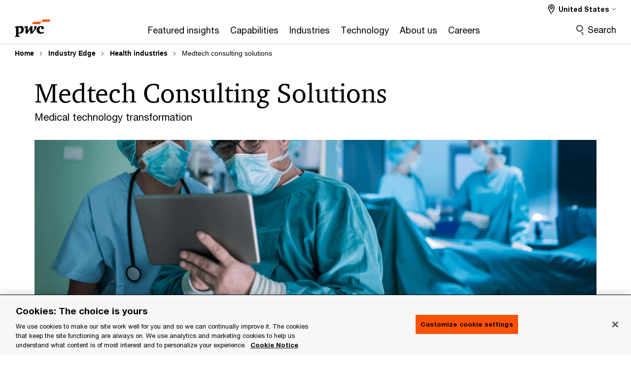

--- FILE ---
content_type: text/html; charset=UTF-8
request_url: https://www.pwc.com/us/en/industries/health-industries/medical-technology.html
body_size: 35603
content:

<!DOCTYPE HTML>
<html lang="en">
    <head>
 









































    <link rel="icon" href="/etc.clientlibs/pwc/clientlibs/css_common/resources/image/favicon.ico" type="image/x-icon"/>
    <script src="/etc.clientlibs/clientlibs/granite/jquery/granite/csrf.min.56934e461ff6c436f962a5990541a527.js"></script>
<script src="/etc.clientlibs/pwc/clientlibs/clientlib-vendor/jquery.min.76a92234952929ebefaa60dd43afeddb.js"></script>

    






























 	
	
    
        <!-- OneTrust Cookies Consent Notice start -->
<script src="https://cdn.cookielaw.org/scripttemplates/otSDKStub.js" data-language="en-US" type="text/javascript" charset="UTF-8" data-domain-script="5c71783c-4dd3-4a29-b8cd-325971f0f982"></script>
<script type="text/javascript">
function OptanonWrapper() { }
</script>
<!-- OneTrust Cookies Consent Notice end -->
    
    
    
	<script src="/etc.clientlibs/pwc/clientlibs/components-digitaldataanalytics.min.1e95b6b45050fb34422a222506511317.js"></script>

    <script>
        createObject('page.skipOptanonCall',true);
    </script>
	
    

<title>Medical technology and device solutions: PwC
</title>
<meta http-equiv="content-language" content="en_us"/>
<meta http-equiv="X-UA-Compatible" content="IE=edge">
<meta property="og:title" content="Medtech consulting solutions"/>
<meta property="og:type" content="article"/>
<meta property="og:site_name" content="PwC"/>
<meta property="og:description" content="Medtech organizations are undergoing unprecedented changes and challenges at the industry level."/>

<meta property="og:image" content="https://www.pwc.com/us/en/services/alliances/microsoft-business-applications/assets/cloud-healthcare-properties.jpg"/>


<meta name="robots" content="index"/>
<meta name="keywords" content="Medical device, medical technology, medtech, pharmaceutical, life sciences, medical manufacturers, medical equipment, medical device consulting, healthcare technology, pharmatech"/>
<meta name="description" content="Medtech organizations are undergoing unprecedented changes and challenges at the industry level."/>
<meta name="author" content="PricewaterhouseCoopers"/>
<meta name="pwcTitle" content="Medtech consulting solutions"/>
<meta name="pwcLocale" content="en_us"/>
<meta name="pwcCountry" content='us'/>


<meta name="pwcGeo.default" content="US"/>
<meta name="pwcLang" content="en"/>
<meta name="pwcTag" content="Service Industry detail||">
<meta name="pwcHideLevel" content="0,2"/>
<meta name="target" content=""/>
<meta name="pwcReleaseDate" content="2022-12-13T16:59:00.000-03:00"/>	
<meta name="pwcLastModifiedDate" content="2026-01-09T03:18:08.958Z"/>	
<meta name="pwcselectednav" content="3"/>
<meta name="viewport" id="pwcviewport" content="width=device-width, initial-scale=1.0">
<link rel="apple-touch-icon" href="/content/pwc/script/network/apple-touch-icon.png"/>

<link rel="canonical" href="https://www.pwc.com/us/en/industries/health-industries/medical-technology.html"/>
<meta property="og:url" content="https://www.pwc.com/us/en/industries/health-industries/medical-technology.html"/>


<script>
    var  page ="Medical technology and device solutions: PwC";
    var anlyticsEscapeTitle = "Medtech consulting solutions";
    var anlyticsunescapeTitle = $('<textarea />').html(anlyticsEscapeTitle).text();
    var  templatePath ="/conf/pwc/settings/wcm/templates/level-3-landing-page-template-bu";
    var pwcReleaseDate = "2022-12-13T16:59:00.000-03:00";
    var pageNameUnescape = $('<textarea />').html(page).text();
    //PR-13329 change -- start
    var jsonData = {"DataLayerKey":"page.tags","DataLayerValue":{}};
    if(Object.keys(jsonData).length){
        var taxonomyDataKey = jsonData.DataLayerKey !=null ? jsonData.DataLayerKey : "" ;
        var taxonomyDataValue =jsonData.DataLayerValue!=null ? jsonData.DataLayerValue : "";
        createObject(taxonomyDataKey,taxonomyDataValue);
    }
    
    //PR-13329 change -- end
    createObject('page.pageInfo.pageName', pageNameUnescape);
    createObject("page.pageInfo.pageType",templatePath.substring(templatePath.lastIndexOf('/')  + 1));
    createObject('page.content.publishDate', pwcReleaseDate);
    createObject('page.content.contentTitle', anlyticsunescapeTitle);
    createObject('page.content.contentType', "article");
    
    //PR-12825 change --start
    var pageContentJsonObject = {"ContentFullPathValueWithoutQueryParams":"/content/pwc/us/en/industries/health-industries/medical-technology.html","ContentFullPathKey":"page.content.contentFullPath"};
    var urlQueryParams = new URLSearchParams(window.location.search);
    var pageUrlPath= pageContentJsonObject.ContentFullPathValueWithoutQueryParams;
    if(urlQueryParams!=''){
    	pageUrlPath=pageUrlPath.concat("?").concat(urlQueryParams);
    }
    createObject(pageContentJsonObject.ContentFullPathKey,pageUrlPath);
  	//PR-12825 change --end
  	
    //Added old dataLayer object value in digitalData.site object.
    digitalData.site ={"SiteValues":{"los":"","industry":"","subLos":"","folderDirectory":"pwc/us/en/industries/health-industries","contentType":""},"additionalTags":"pwc-us/template/los-industry-detail","business":{"businessChallenge":"","businessTopic":""},"accountRegistration":false};
</script>
<script type="application/ld+json">
{
    "@type": "Thing",
    "@context": "http://schema.org",
    "image": "https://www.pwc.com/us/en/services/alliances/microsoft-business-applications/assets/cloud-healthcare-properties.jpg",
    "name":"Medical technology and device solutions: PwC",
    "description":"Medtech organizations are undergoing unprecedented changes and challenges at the industry level."
}
</script>

    
	<script>
		var currentPageTerritory = 'us';
        var componentAnimationDelayFlag = false;
	</script>
    

    

	
    

	
    

	
    

    





    



    

	
	

	
	

  
  

    

	
		<script>
			var emailKey = 'cdpData.loginUserEmail';
			var cdpCookieValue = getCookieByName('pwc-cdp-id');
			if(cdpCookieValue){
				createObject(emailKey,cdpCookieValue);
            }
        </script>
    

    
    
	
		<script>
			!function(e,a,n,t){
                if (a) return;
                var i = e.head;
                if (i) {
                    var o = e.createElement("style");
                    o.id = "alloy-prehiding", o.innerText = n, i.appendChild(o), componentAnimationDelayFlag = true;
                    setTimeout(function () {o.parentNode && o.parentNode.removeChild(o) }, t);
                }
            }(document, document.location.href.indexOf("adobe_authoring_enabled") !== -1, "body { opacity: 0 !important }", 3000);
		</script>
	
    
        <script>
            var pageTerritoryForDTM = 'us';
        </script>
        <script src="//assets.adobedtm.com/94ed34440bb5/84b0030feae4/launch-75b73c995920.min.js" type="text/javascript" async></script>
        <script src="/etc.clientlibs/pwc/clientlibs/components-analytics.min.09fae73c6d4e6a64a3d6fec9bf69a6a7.js"></script>

    
    

    
    	
    

    

    
<script src="/etc.clientlibs/pwc/clientlibs/handlebars.min.cea4640e01740056e78b381c8d3b8d84.js"></script>




    
<script src="/etc.clientlibs/pwc/clientlibs/purify.min.861f03f452e5d56afa11ef73013b9d07.js"></script>




    
<link rel="stylesheet" href="/etc.clientlibs/pwc/clientlibs/longform/style-colors-rebrand.min.55a5cd0f49e7116a8dc3be45b77c8d11.css" type="text/css">
<link rel="stylesheet" href="/etc.clientlibs/pwc/clientlibs/rebrand-clientlibs/components-colors.min.1f799403448b688d16cd19b707feffe1.css" type="text/css">


       




<!-- <script src="//assets.adobedtm.com/c1b096e48fc8/1825f4c13961/launch-05a1756607c1-development.min.js" async></script>  -->

<input id="modnavigationid" type="hidden" value="/us/en/industries/health-industries/medical-technology/"/>
<input type="hidden" id="navmode" value="publish"/>

<input class="currentPagePath" type="hidden" value="/content/pwc/us/en/industries/health-industries/medical-technology"/>
<input type="hidden" id="isUserReg" value="false"/>

    
    
    

    

    
    
    

</head>
    <body class="basepage page basicpage page-primary-col--orange page-secondary-col--orange page-tertiary-col--orange standard-reading level-3-landing-page-template page-primary-col--orange page-secondary-col--orange page-tertiary-col--orange bu-theme bu-migrated  bu-territory publish standard-spacing pwcscrolling longformcontent cmp-base-modernized">
        
             
            



			<div id="wrapper">
            
<div class="root container responsivegrid">

    
    
    
    <div id="container-00c987d605" class="cmp-container">
        
        <div class="ixfsection experiencefragment"><div class="mod-ixf-page-section"></div>


	<section id="header" style="height: auto" class="cmp-experiencefragment cmp-experiencefragment--us-en fullwidth ">


    
    <div id="container-f0165227d6" class="cmp-container">
        


<div class="aem-Grid aem-Grid--12 aem-Grid--default--12 ">
    
    <div class="slim-page-header-v2 parbase aem-GridColumn aem-GridColumn--default--12"><!-- SDI include (path: /content/experience-fragments/pwc/us/en/sitewide/header/us-en/master/_jcr_content/root/slim_page_header_v2.dynamic.html/pwc/components/modernized/content/slim-page-header-v2, resourceType: pwc/components/modernized/content/slim-page-header-v2) -->

<nav id="skipNav" aria-label="Skip Links">
   <a tabindex="1" id="skipToContent" href="#" class="sr-only sr-only-focusable skip-content" aria-label="Skip to content">Skip to content</a>
   <a tabindex="1" id="skipToFooter" href="#pgFooter" class="sr-only sr-only-focusable skip-content" aria-label="Skip to footer">Skip to footer</a>   
</nav>
<div class="headerv2-container" data-current-level=""> 
  <header class="slimheader-v2 mod__header-v2">
      <input type='hidden' id='checkUserLoginOrNot' value='false'/>
      <a id="logoUrl" tabindex="3" href="/us/en.html" aria-label="PwC homepage" class="slim-logo search-hide levelOneLink ">
      </a>
      <span class="mobile-search-btn non-bu-search-mobile " aria-label="Site Search" tabindex="0"></span>
      <span class="mobile-search-btn bu-search-mobile " aria-label="Site Search" tabindex="0"></span>
      <div tabindex="0" id="slim-hamburger" class="slim-hamburger-ico" aria-label="Menu " data-open-aria-label="Menu" data-close-aria-label="Menu Close">
         <span></span>
         <span></span>
         <span></span>
      </div>
      <div class="slim-navigation" style="opacity:0;">
         <nav class="nav-primary search-hide" data-tab-index-start="9" aria-label="Main Navigation">
    <a aria-controls="featured_insights-subnav-1" link-href="https://www.pwc.com/us/en/library.html" href="#" data-has-subnav="true" data-nav-index="1" class="levelOneLink " nextpage-canonical-url="https://www.pwc.com/us/en/library.html" navigation-title="Featured insights" aria-label="Featured insights "><span aria-hidden="true">Featured insights</span></a>
            
         
    <a aria-controls="capabilities-subnav-2" link-href="https://www.pwc.com/us/en/services.html" href="#" data-has-subnav="true" data-nav-index="2" class="levelOneLink " nextpage-canonical-url="https://www.pwc.com/us/en/services.html" navigation-title="Capabilities" aria-label="Capabilities "><span aria-hidden="true">Capabilities</span></a>
            
         
    <a aria-controls="industries-subnav-3" link-href="https://www.pwc.com/us/en/industries.html" href="#" data-has-subnav="true" data-nav-index="3" class="levelOneLink " nextpage-canonical-url="https://www.pwc.com/us/en/industries.html" navigation-title="Industries" aria-label="Industries "><span aria-hidden="true">Industries</span></a>
            
         
    <a aria-controls="technology-subnav-4" link-href="https://www.pwc.com/us/en/technology.html" href="#" data-has-subnav="true" data-nav-index="4" class="levelOneLink " nextpage-canonical-url="https://www.pwc.com/us/en/technology.html" navigation-title="Technology" aria-label="Technology "><span aria-hidden="true">Technology</span></a>
            
         
    <a aria-controls="about_us-subnav-5" link-href="https://www.pwc.com/us/en/about-us.html" href="#" data-has-subnav="true" data-nav-index="5" class="levelOneLink " nextpage-canonical-url="https://www.pwc.com/us/en/about-us.html" navigation-title="About us" aria-label="About us "><span aria-hidden="true">About us</span></a>
            
         
    <a aria-controls="careers-subnav-6" link-href="https://www.pwc.com/us/en/careers.html" href="#" data-has-subnav="true" data-nav-index="6" class="levelOneLink " nextpage-canonical-url="https://www.pwc.com/us/en/careers.html" navigation-title="Careers" aria-label="Careers "><span aria-hidden="true">Careers</span></a>
            
               <div class="nav-more" style="display: none;">
                  <p>More</p>
                  <div class="levelOneLink nav-more-dropdown">
                  </div>
               </div>
            
         </nav>
         
            
    <nav class="nav-secondary search-hide" aria-label="Secondary Navigation">
        
            
	<script id="overlay-template" type="text/x-handlebars-template">
<!--		<div class="authenticated-user-options hidden">
            <div class="user-option-list">
                <a tabindex="3"  class="register myaccount levelOneLink" href="{{myAccountHref}}">My Account</a>
                <a tabindex="4" class="sign-in signout levelOneLink" onclick="logOffUser(window.location.href)">Sign Out</a>
            </div>
        </div>
        <div class="user-options hidden">
            <a tabindex="3" class="sign-in userreg levelOneLink" data-href="{{signInHref}}" href="javascript:void(0);"> Sign in</a>
            <a tabindex="4" class="register userreg levelOneLink" href="{{createAccountHref}}"> Register</a>
        </div> -->
</script>

        
        <div class="login-data"></div>
        <!--<div data-sly-test="false" class="user-options hidden">
            <a tabindex="3" data-sly-test.loginLink="/bin/saml/internal/auth" data-href="" href="javascript:void(0);" class="sign-in userreg levelOneLink">Sign in</a>
            <a tabindex="4" data-sly-test.registerLink="https://login.pwc.com/identity/register?goto=" data-register-link="" href="javascript:void(0);" class="register userreg levelOneLink">Register</a>
        </div>-->
        <div class="location-options">
            <script id="language-selector-template" type="text/x-handlebars-template">
    <div class="options-language">
        <button tabindex="7" class="open-lang-options">{{jcrlanguage}} 
            <img alt="" class="non-bu-close-location-mobile" src="/etc.clientlibs/pwc/clientlibs/rebrand-clientlibs/components-colors/resources/images/slim-header-v2/Chevron.svg">
            <img alt="" class="bu-close-location-mobile" src="/etc.clientlibs/pwc/clientlibs/rebrand-clientlibs/components-colors/resources/images/slim-header-v2-bu/Chevron-bu.svg">
        </button>
        <img class="close-options non-bu-close-location-mobile" alt="" src="/etc.clientlibs/pwc/clientlibs/rebrand-clientlibs/components-colors/resources/images/slim-header-v2/close-icon-white.svg">
        <img class="close-options bu-close-location-mobile" alt="" src="/etc.clientlibs/pwc/clientlibs/rebrand-clientlibs/components-colors/resources/images/slim-header-v2-bu/Cancel-bu.svg">

    </div>
    <div class="slim-language-selector" id="langDialog" aria-label="{{langSelectorTitleText}}" role="dialog" aria-modal="true">
        <p>{{langSelectorTitleText}}</p>
        <div class="language-selector-list levelOneLink " id="lstLang" role="listbox" aria-labelledby="langDialog">
            {{#each languageSelectorData.alternateLanguages}}
            <a id="lang_{{@index}}" role="option" {{#if this.isCurrentLanguage}} class="is-active" {{/if}} href="{{this.linkURL}}" data-lang="{{this.linkText}}"> {{this.linkText}} </a>
            {{/each}}
        </div>
    </div>
</script>
            
                
<script id="territory-selector-template" type="text/x-handlebars-template">
	<button tabindex="6" aria-label="{{territorySelectorBtnText}}">
		<span>{{currentPageTerritoryName}} 
			<img alt="" class="non-bu-close-location-mobile" src="/etc.clientlibs/pwc/clientlibs/rebrand-clientlibs/components-colors/resources/images/slim-header-v2/Chevron.svg">
			<img alt="" class="bu-close-location-mobile" src="/etc.clientlibs/pwc/clientlibs/rebrand-clientlibs/components-colors/resources/images/slim-header-v2-bu/Chevron-bu.svg">
		</span>
		<img class="close-options non-bu-close-location-mobile" alt="" src="/etc.clientlibs/pwc/clientlibs/rebrand-clientlibs/components-colors/resources/images/slim-header-v2/close-icon-white.svg">
		<img class="close-options bu-close-location-mobile" alt="" src="/etc.clientlibs/pwc/clientlibs/rebrand-clientlibs/components-colors/resources/images/slim-header-v2-bu/Cancel-bu.svg">
	</button>
	<!-- territory dialog box starts here -->
	<div class="territory-selector" aria-label="{{findATerritoryText}}" id="lst-territory-selector" role="dialog" aria-modal="true">
		<div class="territory-selector-search">
				<label class="sr-only" for="searchField"> {{findATerritoryText}} </label>
				<input id="countrySearch" class="levelOneLink" name="country" type="text" placeholder="{{findATerritoryText}}">
		</div>
		<div class="territory-selector-list levelOneLink" id="lstTerritory" role="listbox" aria-labelledby="lst-territory-selector">
			{{#each territories}}
			{{#if territoryFinder}}
                    <a id="option_{{@index}}" role="option" class="{{#ifEquals name 'Global'}}region-global {{/ifEquals}}{{#ifEquals name ../currentPageTerritoryName}}is-active {{/ifEquals}}"
                    href="{{domain}}" data-value="{{name}}">{{name}}</a>
			{{#each alias}}
                    <a id="option_{{this}}_{{@index}}" role="option" class="{{#ifEquals name 'Global'}}region-global {{/ifEquals}}{{#ifEquals ../name ../../currentPageTerritoryName}}is-active {{/ifEquals}}"
                    href="{{../domain}}" data-value="{{this}}">{{this}}</a>
			{{/each}}
			{{#if @last}}
			<p id="option_noresult" role="option" class="territory-no-results">{{territoryNotFoundText}}</p>
			{{/if}}
			{{/if}}
			{{/each}}

		</div>
	</div>
</script>

            
            <div class="lo-backsplash"></div>
            <span class="option-country levelOneLink">
      </span>
            
            <span class="option-language">
          </span>
            
        </div>
    </nav>

         
         
         <div class="nav-search search-hide ">
            <button aria-expanded="false" class="search-hide levelOneLink">Search</button>
            <div class="search-hide searchbox">
               <form id="slimSearchForm" role="search" action="https://www.pwc.com/us/en/search-results.html" method="get">
	               <input id="slimSearch" class="slim-search" type="text" name="searchfield" placeholder="Search for industries, products, services and more"/>
	                <input type="hidden" name="pwcSiteSection" autocomplete="off"/>
                    <input type="hidden" name="pwcLang" value="" autocomplete="off"/>
                    <input type="hidden" name="pwcGeo" value="" autocomplete="off"/>
                  <input type="submit" class="submit-search" value=""/>
               </form>
               <button id="close-search" aria-label="Search Close"></button>
            </div>
         </div>
      </div>
   </header>
   
	<script id="breadcrumb-template" type="text/x-handlebars-template">

            <button class="slimnav-v2-bc-toggle is-hidden">
	           <label class="sr-only">Show full breadcrumb</label>
	        </button>
				<div class="slimnav-v2-breadcrumbs">
				{{#each breadcrumbs}}
				 <a href="{{this.linkURL}}">{{this.linkText}}</a>
				{{/each}}
			    </div>

	</script>
        <div class="slimnav-breadcrumb"> </div>
	
   
   <div class="slimheader-sublevel-slide" data-nav-level="2">
      <div class="slide-shadow search-hide"></div>
      <div class="slide-bg"></div>
      
      
         <div id="featured_insights-subnav-1" class="sublevel-container search-hide show-subnav">
            <div class="sublevel-navs">
               <div class="slimnav-level2 slimheader-slide-nav">
                  <div class="slide-nav-contain">
                     <div class="sublevel-title-container search-hide">
                        <div class="slimnav-mobile-header">
                           <p> Menu</p>
                        </div>
                        <div class="slimheader-breadcrumb is-hidden">
                           <a href="#">Featured insights</a>
                        </div>
                        <a href="https://www.pwc.com/us/en/library.html" aria-label="Featured insights " class="lv2-label" nextpage-canonical-url="https://www.pwc.com/us/en/library.html" navigation-title="Featured insights"><span aria-hidden="true">Featured insights</span></a>
                     </div>
                     <nav>
    					<a class="levelTwoLink " data-breadcrumb="Featured insights" href="https://www.pwc.com/us/en/services/consulting/cybersecurity-risk-regulatory/library/global-digital-trust-insights.html" aria-controls="2026_global_digital_trust_insights_survey-subnav-1-1" nextpage-canonical-url="https://www.pwc.com/us/en/services/consulting/cybersecurity-risk-regulatory/library/global-digital-trust-insights.html" navigation-title="2026 Global Digital Trust Insights Survey" aria-label="2026 Global Digital Trust Insights Survey "><span aria-hidden="true">2026 Global Digital Trust Insights Survey</span></a>
                     
    					<a class="levelTwoLink " data-breadcrumb="Featured insights" href="https://www.pwc.com/us/en/services/governance-insights-center.html" aria-controls="board_governance_issues-subnav-1-2" nextpage-canonical-url="https://www.pwc.com/us/en/services/governance-insights-center.html" navigation-title="Board governance issues" aria-label="Board governance issues "><span aria-hidden="true">Board governance issues</span></a>
                     
    					<a class="levelTwoLink has-lv3" data-breadcrumb="Featured insights" href="https://www.pwc.com/us/en/executive-leadership-hub.html" aria-controls="c_suite_insights-subnav-1-3" nextpage-canonical-url="https://www.pwc.com/us/en/executive-leadership-hub.html" navigation-title="C-suite insights" aria-label="C-suite insights "><span aria-hidden="true">C-suite insights</span></a>
                     
    					<a class="levelTwoLink " data-breadcrumb="Featured insights" href="https://www.pwc.com/us/en/library/case-studies.html" aria-controls="case_studies-subnav-1-4" nextpage-canonical-url="https://www.pwc.com/us/en/library/case-studies.html" navigation-title="Case studies" aria-label="Case studies "><span aria-hidden="true">Case studies</span></a>
                     
    					<a class="levelTwoLink " data-breadcrumb="Featured insights" href="https://www.pwc.com/us/en/services/tax/policy-on-demand.html" aria-controls="policy_on_demand-subnav-1-5" nextpage-canonical-url="https://www.pwc.com/us/en/services/tax/policy-on-demand.html" navigation-title="Policy on Demand" aria-label="Policy on Demand "><span aria-hidden="true">Policy on Demand</span></a>
                     
    					<a class="levelTwoLink " data-breadcrumb="Featured insights" href="https://www.pwc.com/us/en/library/podcasts.html" aria-controls="podcasts-subnav-1-6" nextpage-canonical-url="https://www.pwc.com/us/en/library/podcasts.html" navigation-title="Podcasts" aria-label="Podcasts "><span aria-hidden="true">Podcasts</span></a>
                     
    					<a class="levelTwoLink " data-breadcrumb="Featured insights" href="https://www.pwc.com/us/en/library/pulse-survey.html" aria-controls="pwc_executive_pulse-subnav-1-7" nextpage-canonical-url="https://www.pwc.com/us/en/library/pulse-survey.html" navigation-title="PwC Executive Pulse" aria-label="PwC Executive Pulse "><span aria-hidden="true">PwC Executive Pulse</span></a>
                     
    					<a class="levelTwoLink " data-breadcrumb="Featured insights" href="https://www.pwc.com/us/en/tech-effect.html" aria-controls="tech_effect-subnav-1-8" nextpage-canonical-url="https://www.pwc.com/us/en/tech-effect.html" navigation-title="Tech Effect" aria-label="Tech Effect "><span aria-hidden="true">Tech Effect</span></a>
                     
    					<a class="levelTwoLink " data-breadcrumb="Featured insights" href="https://viewpoint.pwc.com/us/en.html" target="_blank" aria-controls="viewpoint-subnav-1-9" navigation-title="Viewpoint" aria-label="Viewpoint Opens in a new tab" rel="noopener"><span aria-hidden="true">Viewpoint</span></a>
                     
    					<a class="levelTwoLink " data-breadcrumb="Featured insights" href="https://www.pwc.com/us/en/library/webcasts.html" aria-controls="webcasts-subnav-1-10" nextpage-canonical-url="https://www.pwc.com/us/en/library/webcasts.html" navigation-title="Webcasts" aria-label="Webcasts "><span aria-hidden="true">Webcasts</span></a>
                     
    					<a class="levelTwoLink " data-breadcrumb="Featured insights" href="https://www.pwc.com/us/en/library.html" aria-controls="all_research_and_insights-subnav-1-11" nextpage-canonical-url="https://www.pwc.com/us/en/library.html" navigation-title="All Research and insights" aria-label="All Research and insights "><span aria-hidden="true">All Research and insights</span></a>
                     </nav>
                  </div>
               </div>
               <span class="slimnav-level3">
                  <div id="2026_global_digital_trust_insights_survey-subnav-1-1" class="slimheader-slide-nav">
                     <div class="slide-nav-contain">
                        <div class="sublevel-title-container search-hide">
                           <div class="slimnav-mobile-header">
                              <p> Menu</p>
                           </div>
                           <div class="slimheader-breadcrumb is-hidden">
                              <a href="#">Featured insights</a>
                           </div>
                           <a href="https://www.pwc.com/us/en/services/consulting/cybersecurity-risk-regulatory/library/global-digital-trust-insights.html" class="lv2-label" nextpage-canonical-url="https://www.pwc.com/us/en/services/consulting/cybersecurity-risk-regulatory/library/global-digital-trust-insights.html" navigation-title="2026 Global Digital Trust Insights Survey" aria-label="2026 Global Digital Trust Insights Survey "><span aria-hidden="true">2026 Global Digital Trust Insights Survey</span></a>
                        </div>
                        
                     </div>
                  </div>
               
                  <div id="board_governance_issues-subnav-1-2" class="slimheader-slide-nav">
                     <div class="slide-nav-contain">
                        <div class="sublevel-title-container search-hide">
                           <div class="slimnav-mobile-header">
                              <p> Menu</p>
                           </div>
                           <div class="slimheader-breadcrumb is-hidden">
                              <a href="#">Featured insights</a>
                           </div>
                           <a href="https://www.pwc.com/us/en/services/governance-insights-center.html" class="lv2-label" nextpage-canonical-url="https://www.pwc.com/us/en/services/governance-insights-center.html" navigation-title="Board governance issues" aria-label="Board governance issues "><span aria-hidden="true">Board governance issues</span></a>
                        </div>
                        
                     </div>
                  </div>
               
                  <div id="c_suite_insights-subnav-1-3" class="slimheader-slide-nav">
                     <div class="slide-nav-contain">
                        <div class="sublevel-title-container search-hide">
                           <div class="slimnav-mobile-header">
                              <p> Menu</p>
                           </div>
                           <div class="slimheader-breadcrumb is-hidden">
                              <a href="#">Featured insights</a>
                           </div>
                           <a href="https://www.pwc.com/us/en/executive-leadership-hub.html" class="lv2-label" nextpage-canonical-url="https://www.pwc.com/us/en/executive-leadership-hub.html" navigation-title="C-suite insights" aria-label="C-suite insights "><span aria-hidden="true">C-suite insights</span></a>
                        </div>
                        <nav>
                           <a class="levelThreeLink" href="https://www.pwc.com/us/en/executive-leadership-hub/board-priorities.html" nextpage-canonical-url="https://www.pwc.com/us/en/executive-leadership-hub/board-priorities.html" navigation-title="Board of directors" aria-label="Board of directors "><span aria-hidden="true">Board of directors</span></a>
                        
                           <a class="levelThreeLink" href="https://www.pwc.com/us/en/executive-leadership-hub/caio.html" nextpage-canonical-url="https://www.pwc.com/us/en/executive-leadership-hub/caio.html" navigation-title="Chief AI Officer (CAIO)" aria-label="Chief AI Officer (CAIO) "><span aria-hidden="true">Chief AI Officer (CAIO)</span></a>
                        
                           <a class="levelThreeLink" href="https://www.pwc.com/us/en/executive-leadership-hub/ceo.html" nextpage-canonical-url="https://www.pwc.com/us/en/executive-leadership-hub/ceo.html" navigation-title="Chief Executive Officer (CEO)" aria-label="Chief Executive Officer (CEO) "><span aria-hidden="true">Chief Executive Officer (CEO)</span></a>
                        
                           <a class="levelThreeLink" href="https://www.pwc.com/us/en/executive-leadership-hub/cfo.html" nextpage-canonical-url="https://www.pwc.com/us/en/executive-leadership-hub/cfo.html" navigation-title="Chief Financial Officer (CFO)" aria-label="Chief Financial Officer (CFO) "><span aria-hidden="true">Chief Financial Officer (CFO)</span></a>
                        
                           <a class="levelThreeLink" href="https://www.pwc.com/us/en/executive-leadership-hub/cio.html" nextpage-canonical-url="https://www.pwc.com/us/en/executive-leadership-hub/cio.html" navigation-title="Chief Information Officer (CIO)" aria-label="Chief Information Officer (CIO) "><span aria-hidden="true">Chief Information Officer (CIO)</span></a>
                        
                           <a class="levelThreeLink" href="https://www.pwc.com/us/en/executive-leadership-hub/ciso.html" nextpage-canonical-url="https://www.pwc.com/us/en/executive-leadership-hub/ciso.html" navigation-title="Chief Information Security Officer (CISO)" aria-label="Chief Information Security Officer (CISO) "><span aria-hidden="true">Chief Information Security Officer (CISO)</span></a>
                        
                           <a class="levelThreeLink" href="https://www.pwc.com/us/en/executive-leadership-hub/cmo.html" nextpage-canonical-url="https://www.pwc.com/us/en/executive-leadership-hub/cmo.html" navigation-title="Chief Marketing Officer (CMO)" aria-label="Chief Marketing Officer (CMO) "><span aria-hidden="true">Chief Marketing Officer (CMO)</span></a>
                        
                           <a class="levelThreeLink" href="https://www.pwc.com/us/en/executive-leadership-hub/coo.html" nextpage-canonical-url="https://www.pwc.com/us/en/executive-leadership-hub/coo.html" navigation-title="Chief Operating Officer (COO)" aria-label="Chief Operating Officer (COO) "><span aria-hidden="true">Chief Operating Officer (COO)</span></a>
                        
                           <a class="levelThreeLink" href="https://www.pwc.com/us/en/executive-leadership-hub/chief-risk-officer.html" nextpage-canonical-url="https://www.pwc.com/us/en/executive-leadership-hub/chief-risk-officer.html" navigation-title="Chief Risk Officer (CRO)" aria-label="Chief Risk Officer (CRO) "><span aria-hidden="true">Chief Risk Officer (CRO)</span></a>
                        
                           <a class="levelThreeLink" href="https://www.pwc.com/us/en/executive-leadership-hub/controller.html" nextpage-canonical-url="https://www.pwc.com/us/en/executive-leadership-hub/controller.html" navigation-title="Controller" aria-label="Controller "><span aria-hidden="true">Controller</span></a>
                        
                           <a class="levelThreeLink" href="https://www.pwc.com/us/en/executive-leadership-hub/corporate-development.html" nextpage-canonical-url="https://www.pwc.com/us/en/executive-leadership-hub/corporate-development.html" navigation-title="Corporate development" aria-label="Corporate development "><span aria-hidden="true">Corporate development</span></a>
                        
                           <a class="levelThreeLink" href="https://www.pwc.com/us/en/executive-leadership-hub/chief-legal-officer.html" nextpage-canonical-url="https://www.pwc.com/us/en/executive-leadership-hub/chief-legal-officer.html" navigation-title="Legal officer" aria-label="Legal officer "><span aria-hidden="true">Legal officer</span></a>
                        
                           <a class="levelThreeLink" href="https://www.pwc.com/us/en/executive-leadership-hub/chief-sustainability-officer.html" nextpage-canonical-url="https://www.pwc.com/us/en/executive-leadership-hub/chief-sustainability-officer.html" navigation-title="Sustainability leader" aria-label="Sustainability leader "><span aria-hidden="true">Sustainability leader</span></a>
                        
                           <a class="levelThreeLink" href="https://www.pwc.com/us/en/executive-leadership-hub/tax-executive.html" nextpage-canonical-url="https://www.pwc.com/us/en/executive-leadership-hub/tax-executive.html" navigation-title="Tax leader" aria-label="Tax leader "><span aria-hidden="true">Tax leader</span></a>
                        </nav>
                     </div>
                  </div>
               
                  <div id="case_studies-subnav-1-4" class="slimheader-slide-nav">
                     <div class="slide-nav-contain">
                        <div class="sublevel-title-container search-hide">
                           <div class="slimnav-mobile-header">
                              <p> Menu</p>
                           </div>
                           <div class="slimheader-breadcrumb is-hidden">
                              <a href="#">Featured insights</a>
                           </div>
                           <a href="https://www.pwc.com/us/en/library/case-studies.html" class="lv2-label" nextpage-canonical-url="https://www.pwc.com/us/en/library/case-studies.html" navigation-title="Case studies" aria-label="Case studies "><span aria-hidden="true">Case studies</span></a>
                        </div>
                        
                     </div>
                  </div>
               
                  <div id="policy_on_demand-subnav-1-5" class="slimheader-slide-nav">
                     <div class="slide-nav-contain">
                        <div class="sublevel-title-container search-hide">
                           <div class="slimnav-mobile-header">
                              <p> Menu</p>
                           </div>
                           <div class="slimheader-breadcrumb is-hidden">
                              <a href="#">Featured insights</a>
                           </div>
                           <a href="https://www.pwc.com/us/en/services/tax/policy-on-demand.html" class="lv2-label" nextpage-canonical-url="https://www.pwc.com/us/en/services/tax/policy-on-demand.html" navigation-title="Policy on Demand" aria-label="Policy on Demand "><span aria-hidden="true">Policy on Demand</span></a>
                        </div>
                        
                     </div>
                  </div>
               
                  <div id="podcasts-subnav-1-6" class="slimheader-slide-nav">
                     <div class="slide-nav-contain">
                        <div class="sublevel-title-container search-hide">
                           <div class="slimnav-mobile-header">
                              <p> Menu</p>
                           </div>
                           <div class="slimheader-breadcrumb is-hidden">
                              <a href="#">Featured insights</a>
                           </div>
                           <a href="https://www.pwc.com/us/en/library/podcasts.html" class="lv2-label" nextpage-canonical-url="https://www.pwc.com/us/en/library/podcasts.html" navigation-title="Podcasts" aria-label="Podcasts "><span aria-hidden="true">Podcasts</span></a>
                        </div>
                        
                     </div>
                  </div>
               
                  <div id="pwc_executive_pulse-subnav-1-7" class="slimheader-slide-nav">
                     <div class="slide-nav-contain">
                        <div class="sublevel-title-container search-hide">
                           <div class="slimnav-mobile-header">
                              <p> Menu</p>
                           </div>
                           <div class="slimheader-breadcrumb is-hidden">
                              <a href="#">Featured insights</a>
                           </div>
                           <a href="https://www.pwc.com/us/en/library/pulse-survey.html" class="lv2-label" nextpage-canonical-url="https://www.pwc.com/us/en/library/pulse-survey.html" navigation-title="PwC Executive Pulse" aria-label="PwC Executive Pulse "><span aria-hidden="true">PwC Executive Pulse</span></a>
                        </div>
                        
                     </div>
                  </div>
               
                  <div id="tech_effect-subnav-1-8" class="slimheader-slide-nav">
                     <div class="slide-nav-contain">
                        <div class="sublevel-title-container search-hide">
                           <div class="slimnav-mobile-header">
                              <p> Menu</p>
                           </div>
                           <div class="slimheader-breadcrumb is-hidden">
                              <a href="#">Featured insights</a>
                           </div>
                           <a href="https://www.pwc.com/us/en/tech-effect.html" class="lv2-label" nextpage-canonical-url="https://www.pwc.com/us/en/tech-effect.html" navigation-title="Tech Effect" aria-label="Tech Effect "><span aria-hidden="true">Tech Effect</span></a>
                        </div>
                        
                     </div>
                  </div>
               
                  <div id="viewpoint-subnav-1-9" class="slimheader-slide-nav">
                     <div class="slide-nav-contain">
                        <div class="sublevel-title-container search-hide">
                           <div class="slimnav-mobile-header">
                              <p> Menu</p>
                           </div>
                           <div class="slimheader-breadcrumb is-hidden">
                              <a href="#">Featured insights</a>
                           </div>
                           <a href="https://viewpoint.pwc.com/us/en.html" target="_blank" class="lv2-label" navigation-title="Viewpoint" aria-label="Viewpoint Opens in a new tab" rel="noopener"><span aria-hidden="true">Viewpoint</span></a>
                        </div>
                        
                     </div>
                  </div>
               
                  <div id="webcasts-subnav-1-10" class="slimheader-slide-nav">
                     <div class="slide-nav-contain">
                        <div class="sublevel-title-container search-hide">
                           <div class="slimnav-mobile-header">
                              <p> Menu</p>
                           </div>
                           <div class="slimheader-breadcrumb is-hidden">
                              <a href="#">Featured insights</a>
                           </div>
                           <a href="https://www.pwc.com/us/en/library/webcasts.html" class="lv2-label" nextpage-canonical-url="https://www.pwc.com/us/en/library/webcasts.html" navigation-title="Webcasts" aria-label="Webcasts "><span aria-hidden="true">Webcasts</span></a>
                        </div>
                        
                     </div>
                  </div>
               
                  <div id="all_research_and_insights-subnav-1-11" class="slimheader-slide-nav">
                     <div class="slide-nav-contain">
                        <div class="sublevel-title-container search-hide">
                           <div class="slimnav-mobile-header">
                              <p> Menu</p>
                           </div>
                           <div class="slimheader-breadcrumb is-hidden">
                              <a href="#">Featured insights</a>
                           </div>
                           <a href="https://www.pwc.com/us/en/library.html" class="lv2-label" nextpage-canonical-url="https://www.pwc.com/us/en/library.html" navigation-title="All Research and insights" aria-label="All Research and insights "><span aria-hidden="true">All Research and insights</span></a>
                        </div>
                        
                     </div>
                  </div>
               </span>
               <div class="slim-featured search-hide">
                  <p class="slim-featured-heading">Featured</p>
                  
                     <div class="slim-featured-item">
                        <a class="featuredLink" href="https://www.pwc.com/us/en/america-in-motion.html" nextpage-canonical-url="https://www.pwc.com/us/en/america-in-motion.html" navigation-title="America in motion">
                           <img src="/us/en/america-in-motion/assets/aim-web-thumbnail-image-670x377.jpg.pwcimage.150.100.jpg" alt=""/>
                           <p>America in motion</p>
                        </a>
                     </div>
                  
                     <div class="slim-featured-item">
                        <a class="featuredLink" href="https://www.pwc.com/us/en/executive-leadership-hub.html" nextpage-canonical-url="https://www.pwc.com/us/en/executive-leadership-hub.html" navigation-title="Executive leadership hub - What’s important to the C-suite?">
                           <img src="/us/en/assets/image/leadership-hub.png.pwcimage.150.100.jpg" alt=""/>
                           <p>Executive leadership hub - What’s important to the C-suite?</p>
                        </a>
                     </div>
                  
               </div>
            </div>
            <button class="slimheader-close search-hide" aria-label="Menu Close"></button>
         </div>
      
         <div id="capabilities-subnav-2" class="sublevel-container search-hide show-subnav">
            <div class="sublevel-navs">
               <div class="slimnav-level2 slimheader-slide-nav">
                  <div class="slide-nav-contain">
                     <div class="sublevel-title-container search-hide">
                        <div class="slimnav-mobile-header">
                           <p> Menu</p>
                        </div>
                        <div class="slimheader-breadcrumb is-hidden">
                           <a href="#">Capabilities</a>
                        </div>
                        <a href="https://www.pwc.com/us/en/services.html" aria-label="Capabilities " class="lv2-label" nextpage-canonical-url="https://www.pwc.com/us/en/services.html" navigation-title="Capabilities"><span aria-hidden="true">Capabilities</span></a>
                     </div>
                     <nav>
    					<a class="levelTwoLink " data-breadcrumb="Capabilities" href="https://www.pwc.com/us/en/services/audit-assurance.html" aria-controls="audit_and_assurance-subnav-2-1" nextpage-canonical-url="https://www.pwc.com/us/en/services/audit-assurance.html" navigation-title="Audit and Assurance" aria-label="Audit and Assurance "><span aria-hidden="true">Audit and Assurance</span></a>
                     
    					<a class="levelTwoLink has-lv3" data-breadcrumb="Capabilities" href="https://www.pwc.com/us/en/technology/alliances.html" aria-controls="alliances_and_ecosystems-subnav-2-2" nextpage-canonical-url="https://www.pwc.com/us/en/technology/alliances.html" navigation-title="Alliances and ecosystems" aria-label="Alliances and ecosystems "><span aria-hidden="true">Alliances and ecosystems</span></a>
                     
    					<a class="levelTwoLink " data-breadcrumb="Capabilities" href="https://www.pwc.com/us/en/services/ai.html" aria-controls="artificial_intelligence__ai_-subnav-2-3" nextpage-canonical-url="https://www.pwc.com/us/en/services/ai.html" navigation-title="Artificial Intelligence (AI)" aria-label="Artificial Intelligence (AI) "><span aria-hidden="true">Artificial Intelligence (AI)</span></a>
                     
    					<a class="levelTwoLink " data-breadcrumb="Capabilities" href="https://www.pwc.com/us/en/services/governance-insights-center.html" aria-controls="board_governance_issues-subnav-2-4" nextpage-canonical-url="https://www.pwc.com/us/en/services/governance-insights-center.html" navigation-title="Board governance issues" aria-label="Board governance issues "><span aria-hidden="true">Board governance issues</span></a>
                     
    					<a class="levelTwoLink " data-breadcrumb="Capabilities" href="https://www.pwc.com/us/en/services/consulting.html" aria-controls="consulting-subnav-2-5" nextpage-canonical-url="https://www.pwc.com/us/en/services/consulting.html" navigation-title="Consulting" aria-label="Consulting "><span aria-hidden="true">Consulting</span></a>
                     
    					<a class="levelTwoLink " data-breadcrumb="Capabilities" href="https://www.pwc.com/us/en/services/consulting/cybersecurity-risk-regulatory.html" aria-controls="cybersecurity__risk_and_regulatory-subnav-2-6" nextpage-canonical-url="https://www.pwc.com/us/en/services/consulting/cybersecurity-risk-regulatory.html" navigation-title="Cybersecurity, Risk and Regulatory" aria-label="Cybersecurity, Risk and Regulatory "><span aria-hidden="true">Cybersecurity, Risk and Regulatory</span></a>
                     
    					<a class="levelTwoLink " data-breadcrumb="Capabilities" href="https://www.pwc.com/us/en/services/consulting/deals.html" aria-controls="deals-subnav-2-7" nextpage-canonical-url="https://www.pwc.com/us/en/services/consulting/deals.html" navigation-title="Deals" aria-label="Deals "><span aria-hidden="true">Deals</span></a>
                     
    					<a class="levelTwoLink " data-breadcrumb="Capabilities" href="https://www.pwc.com/us/en/services/digital-assets.html" aria-controls="digital_assets_and_crypto-subnav-2-8" nextpage-canonical-url="https://www.pwc.com/us/en/services/digital-assets.html" navigation-title="Digital assets and crypto" aria-label="Digital assets and crypto "><span aria-hidden="true">Digital assets and crypto</span></a>
                     
    					<a class="levelTwoLink " data-breadcrumb="Capabilities" href="https://www.pwc.com/us/en/services/audit-assurance/digital-assurance-transparency.html" aria-controls="digital_assurance_and_transparency-subnav-2-9" nextpage-canonical-url="https://www.pwc.com/us/en/services/audit-assurance/digital-assurance-transparency.html" navigation-title="Digital assurance and transparency" aria-label="Digital assurance and transparency "><span aria-hidden="true">Digital assurance and transparency</span></a>
                     
    					<a class="levelTwoLink " data-breadcrumb="Capabilities" href="https://www.pwc.com/us/en/services/consulting/engineering-ai.html" aria-controls="engineering___ai-subnav-2-10" nextpage-canonical-url="https://www.pwc.com/us/en/services/consulting/engineering-ai.html" navigation-title="Engineering &amp; AI" aria-label="Engineering &amp; AI "><span aria-hidden="true">Engineering &amp; AI</span></a>
                     
    					<a class="levelTwoLink " data-breadcrumb="Capabilities" href="https://www.pwc.com/us/en/services/consulting/enterprise-strategy.html" aria-controls="enterprise_strategy-subnav-2-11" nextpage-canonical-url="https://www.pwc.com/us/en/services/consulting/enterprise-strategy.html" navigation-title="Enterprise Strategy" aria-label="Enterprise Strategy "><span aria-hidden="true">Enterprise Strategy</span></a>
                     
    					<a class="levelTwoLink " data-breadcrumb="Capabilities" href="https://www.pwc.com/us/en/services/audit-assurance/financial-markets.html" aria-controls="financial_markets___real_estate-subnav-2-12" nextpage-canonical-url="https://www.pwc.com/us/en/services/audit-assurance/financial-markets.html" navigation-title="Financial Markets &amp; Real Estate" aria-label="Financial Markets &amp; Real Estate "><span aria-hidden="true">Financial Markets &amp; Real Estate</span></a>
                     
    					<a class="levelTwoLink " data-breadcrumb="Capabilities" href="https://www.pwc.com/us/en/services/consulting/finance-accounting.html" aria-controls="finance_and_accounting-subnav-2-13" nextpage-canonical-url="https://www.pwc.com/us/en/services/consulting/finance-accounting.html" navigation-title="Finance and Accounting" aria-label="Finance and Accounting "><span aria-hidden="true">Finance and Accounting</span></a>
                     
    					<a class="levelTwoLink " data-breadcrumb="Capabilities" href="https://www.pwc.com/us/en/services/audit-assurance/financial-statement-audit.html" aria-controls="financial_statement_audit-subnav-2-14" nextpage-canonical-url="https://www.pwc.com/us/en/services/audit-assurance/financial-statement-audit.html" navigation-title="Financial statement audit" aria-label="Financial statement audit "><span aria-hidden="true">Financial statement audit</span></a>
                     
    					<a class="levelTwoLink " data-breadcrumb="Capabilities" href="https://www.pwc.com/us/en/services/consulting/front-office.html" aria-controls="front_office-subnav-2-15" nextpage-canonical-url="https://www.pwc.com/us/en/services/consulting/front-office.html" navigation-title="Front Office" aria-label="Front Office "><span aria-hidden="true">Front Office</span></a>
                     
    					<a class="levelTwoLink " data-breadcrumb="Capabilities" href="https://www.pwc.com/us/en/services/consulting/managed-services.html" aria-controls="managed_services-subnav-2-16" nextpage-canonical-url="https://www.pwc.com/us/en/services/consulting/managed-services.html" navigation-title="Managed Services" aria-label="Managed Services "><span aria-hidden="true">Managed Services</span></a>
                     
    					<a class="levelTwoLink " data-breadcrumb="Capabilities" href="https://www.pwc.com/us/en/services/metaverse-services.html" aria-controls="metaverse-subnav-2-17" nextpage-canonical-url="https://www.pwc.com/us/en/services/metaverse-services.html" navigation-title="Metaverse" aria-label="Metaverse "><span aria-hidden="true">Metaverse</span></a>
                     
    					<a class="levelTwoLink " data-breadcrumb="Capabilities" href="https://www.pwc.com/us/en/services/consulting/operations.html" aria-controls="operations-subnav-2-18" nextpage-canonical-url="https://www.pwc.com/us/en/services/consulting/operations.html" navigation-title="Operations" aria-label="Operations "><span aria-hidden="true">Operations</span></a>
                     
    					<a class="levelTwoLink has-lv3" data-breadcrumb="Capabilities" href="https://www.pwc.com/us/en/services/audit-assurance/private-company-services.html" aria-controls="pwc_private-subnav-2-19" nextpage-canonical-url="https://www.pwc.com/us/en/services/audit-assurance/private-company-services.html" navigation-title="PwC Private" aria-label="PwC Private "><span aria-hidden="true">PwC Private</span></a>
                     
    					<a class="levelTwoLink " data-breadcrumb="Capabilities" href="https://www.pwc.com/us/en/services/audit-assurance/risk-modeling-services.html" aria-controls="risk_modeling_services-subnav-2-20" nextpage-canonical-url="https://www.pwc.com/us/en/services/audit-assurance/risk-modeling-services.html" navigation-title="Risk Modeling Services" aria-label="Risk Modeling Services "><span aria-hidden="true">Risk Modeling Services</span></a>
                     
    					<a class="levelTwoLink has-lv3" data-breadcrumb="Capabilities" href="https://www.pwc.com/us/en/services/esg.html" aria-controls="sustainability_and_esg-subnav-2-21" nextpage-canonical-url="https://www.pwc.com/us/en/services/esg.html" navigation-title="Sustainability and ESG" aria-label="Sustainability and ESG "><span aria-hidden="true">Sustainability and ESG</span></a>
                     
    					<a class="levelTwoLink " data-breadcrumb="Capabilities" href="https://www.pwc.com/us/en/services/tax.html" aria-controls="tax_services-subnav-2-22" nextpage-canonical-url="https://www.pwc.com/us/en/services/tax.html" navigation-title="Tax services" aria-label="Tax services "><span aria-hidden="true">Tax services</span></a>
                     
    					<a class="levelTwoLink " data-breadcrumb="Capabilities" href="https://www.pwc.com/us/en/services/consulting/workforce.html" aria-controls="workforce-subnav-2-23" nextpage-canonical-url="https://www.pwc.com/us/en/services/consulting/workforce.html" navigation-title="Workforce" aria-label="Workforce "><span aria-hidden="true">Workforce</span></a>
                     
    					<a class="levelTwoLink " data-breadcrumb="Capabilities" href="https://www.pwc.com/us/en/services.html" aria-controls="all_capabilities-subnav-2-24" nextpage-canonical-url="https://www.pwc.com/us/en/services.html" navigation-title="All capabilities" aria-label="All capabilities "><span aria-hidden="true">All capabilities</span></a>
                     </nav>
                  </div>
               </div>
               <span class="slimnav-level3">
                  <div id="audit_and_assurance-subnav-2-1" class="slimheader-slide-nav">
                     <div class="slide-nav-contain">
                        <div class="sublevel-title-container search-hide">
                           <div class="slimnav-mobile-header">
                              <p> Menu</p>
                           </div>
                           <div class="slimheader-breadcrumb is-hidden">
                              <a href="#">Capabilities</a>
                           </div>
                           <a href="https://www.pwc.com/us/en/services/audit-assurance.html" class="lv2-label" nextpage-canonical-url="https://www.pwc.com/us/en/services/audit-assurance.html" navigation-title="Audit and Assurance" aria-label="Audit and Assurance "><span aria-hidden="true">Audit and Assurance</span></a>
                        </div>
                        
                     </div>
                  </div>
               
                  <div id="alliances_and_ecosystems-subnav-2-2" class="slimheader-slide-nav">
                     <div class="slide-nav-contain">
                        <div class="sublevel-title-container search-hide">
                           <div class="slimnav-mobile-header">
                              <p> Menu</p>
                           </div>
                           <div class="slimheader-breadcrumb is-hidden">
                              <a href="#">Capabilities</a>
                           </div>
                           <a href="https://www.pwc.com/us/en/technology/alliances.html" class="lv2-label" nextpage-canonical-url="https://www.pwc.com/us/en/technology/alliances.html" navigation-title="Alliances and ecosystems" aria-label="Alliances and ecosystems "><span aria-hidden="true">Alliances and ecosystems</span></a>
                        </div>
                        <nav>
                           <a class="levelThreeLink" href="https://www.pwc.com/us/en/technology/alliances/adobe-customer-experience.html" nextpage-canonical-url="https://www.pwc.com/us/en/technology/alliances/adobe-customer-experience.html" navigation-title="Adobe" aria-label="Adobe "><span aria-hidden="true">Adobe</span></a>
                        
                           <a class="levelThreeLink" href="https://www.pwc.com/us/en/technology/alliances/amazon-web-services.html" nextpage-canonical-url="https://www.pwc.com/us/en/technology/alliances/amazon-web-services.html" navigation-title="Amazon Web Services" aria-label="Amazon Web Services "><span aria-hidden="true">Amazon Web Services</span></a>
                        
                           <a class="levelThreeLink" href="https://www.pwc.com/us/en/technology/alliances/google-cloud.html" nextpage-canonical-url="https://www.pwc.com/us/en/technology/alliances/google-cloud.html" navigation-title="Google" aria-label="Google "><span aria-hidden="true">Google</span></a>
                        
                           <a class="levelThreeLink" href="https://www.pwc.com/us/en/technology/alliances/guidewire.html" nextpage-canonical-url="https://www.pwc.com/us/en/technology/alliances/guidewire.html" navigation-title="Guidewire" aria-label="Guidewire "><span aria-hidden="true">Guidewire</span></a>
                        
                           <a class="levelThreeLink" href="https://www.pwc.com/us/en/technology/alliances/microsoft.html" nextpage-canonical-url="https://www.pwc.com/us/en/technology/alliances/microsoft.html" navigation-title="Microsoft" aria-label="Microsoft "><span aria-hidden="true">Microsoft</span></a>
                        
                           <a class="levelThreeLink" href="https://www.pwc.com/us/en/technology/alliances/oracle-implementation.html" nextpage-canonical-url="https://www.pwc.com/us/en/technology/alliances/oracle-implementation.html" navigation-title="Oracle" aria-label="Oracle "><span aria-hidden="true">Oracle</span></a>
                        
                           <a class="levelThreeLink" href="https://www.pwc.com/us/en/technology/alliances/salesforce.html" nextpage-canonical-url="https://www.pwc.com/us/en/technology/alliances/salesforce.html" navigation-title="Salesforce" aria-label="Salesforce "><span aria-hidden="true">Salesforce</span></a>
                        
                           <a class="levelThreeLink" href="https://www.pwc.com/us/en/technology/alliances/sap-implementation.html" nextpage-canonical-url="https://www.pwc.com/us/en/technology/alliances/sap-implementation.html" navigation-title="SAP" aria-label="SAP "><span aria-hidden="true">SAP</span></a>
                        
                           <a class="levelThreeLink" href="https://www.pwc.com/us/en/technology/alliances/workday-implementation-partners.html" nextpage-canonical-url="https://www.pwc.com/us/en/technology/alliances/workday-implementation-partners.html" navigation-title="Workday" aria-label="Workday "><span aria-hidden="true">Workday</span></a>
                        
                           <a class="levelThreeLink" href="https://www.pwc.com/us/en/technology/alliances.html" nextpage-canonical-url="https://www.pwc.com/us/en/technology/alliances.html" navigation-title="All alliances" aria-label="All alliances "><span aria-hidden="true">All alliances</span></a>
                        </nav>
                     </div>
                  </div>
               
                  <div id="artificial_intelligence__ai_-subnav-2-3" class="slimheader-slide-nav">
                     <div class="slide-nav-contain">
                        <div class="sublevel-title-container search-hide">
                           <div class="slimnav-mobile-header">
                              <p> Menu</p>
                           </div>
                           <div class="slimheader-breadcrumb is-hidden">
                              <a href="#">Capabilities</a>
                           </div>
                           <a href="https://www.pwc.com/us/en/services/ai.html" class="lv2-label" nextpage-canonical-url="https://www.pwc.com/us/en/services/ai.html" navigation-title="Artificial Intelligence (AI)" aria-label="Artificial Intelligence (AI) "><span aria-hidden="true">Artificial Intelligence (AI)</span></a>
                        </div>
                        
                     </div>
                  </div>
               
                  <div id="board_governance_issues-subnav-2-4" class="slimheader-slide-nav">
                     <div class="slide-nav-contain">
                        <div class="sublevel-title-container search-hide">
                           <div class="slimnav-mobile-header">
                              <p> Menu</p>
                           </div>
                           <div class="slimheader-breadcrumb is-hidden">
                              <a href="#">Capabilities</a>
                           </div>
                           <a href="https://www.pwc.com/us/en/services/governance-insights-center.html" class="lv2-label" nextpage-canonical-url="https://www.pwc.com/us/en/services/governance-insights-center.html" navigation-title="Board governance issues" aria-label="Board governance issues "><span aria-hidden="true">Board governance issues</span></a>
                        </div>
                        
                     </div>
                  </div>
               
                  <div id="consulting-subnav-2-5" class="slimheader-slide-nav">
                     <div class="slide-nav-contain">
                        <div class="sublevel-title-container search-hide">
                           <div class="slimnav-mobile-header">
                              <p> Menu</p>
                           </div>
                           <div class="slimheader-breadcrumb is-hidden">
                              <a href="#">Capabilities</a>
                           </div>
                           <a href="https://www.pwc.com/us/en/services/consulting.html" class="lv2-label" nextpage-canonical-url="https://www.pwc.com/us/en/services/consulting.html" navigation-title="Consulting" aria-label="Consulting "><span aria-hidden="true">Consulting</span></a>
                        </div>
                        
                     </div>
                  </div>
               
                  <div id="cybersecurity__risk_and_regulatory-subnav-2-6" class="slimheader-slide-nav">
                     <div class="slide-nav-contain">
                        <div class="sublevel-title-container search-hide">
                           <div class="slimnav-mobile-header">
                              <p> Menu</p>
                           </div>
                           <div class="slimheader-breadcrumb is-hidden">
                              <a href="#">Capabilities</a>
                           </div>
                           <a href="https://www.pwc.com/us/en/services/consulting/cybersecurity-risk-regulatory.html" class="lv2-label" nextpage-canonical-url="https://www.pwc.com/us/en/services/consulting/cybersecurity-risk-regulatory.html" navigation-title="Cybersecurity, Risk and Regulatory" aria-label="Cybersecurity, Risk and Regulatory "><span aria-hidden="true">Cybersecurity, Risk and Regulatory</span></a>
                        </div>
                        
                     </div>
                  </div>
               
                  <div id="deals-subnav-2-7" class="slimheader-slide-nav">
                     <div class="slide-nav-contain">
                        <div class="sublevel-title-container search-hide">
                           <div class="slimnav-mobile-header">
                              <p> Menu</p>
                           </div>
                           <div class="slimheader-breadcrumb is-hidden">
                              <a href="#">Capabilities</a>
                           </div>
                           <a href="https://www.pwc.com/us/en/services/consulting/deals.html" class="lv2-label" nextpage-canonical-url="https://www.pwc.com/us/en/services/consulting/deals.html" navigation-title="Deals" aria-label="Deals "><span aria-hidden="true">Deals</span></a>
                        </div>
                        
                     </div>
                  </div>
               
                  <div id="digital_assets_and_crypto-subnav-2-8" class="slimheader-slide-nav">
                     <div class="slide-nav-contain">
                        <div class="sublevel-title-container search-hide">
                           <div class="slimnav-mobile-header">
                              <p> Menu</p>
                           </div>
                           <div class="slimheader-breadcrumb is-hidden">
                              <a href="#">Capabilities</a>
                           </div>
                           <a href="https://www.pwc.com/us/en/services/digital-assets.html" class="lv2-label" nextpage-canonical-url="https://www.pwc.com/us/en/services/digital-assets.html" navigation-title="Digital assets and crypto" aria-label="Digital assets and crypto "><span aria-hidden="true">Digital assets and crypto</span></a>
                        </div>
                        
                     </div>
                  </div>
               
                  <div id="digital_assurance_and_transparency-subnav-2-9" class="slimheader-slide-nav">
                     <div class="slide-nav-contain">
                        <div class="sublevel-title-container search-hide">
                           <div class="slimnav-mobile-header">
                              <p> Menu</p>
                           </div>
                           <div class="slimheader-breadcrumb is-hidden">
                              <a href="#">Capabilities</a>
                           </div>
                           <a href="https://www.pwc.com/us/en/services/audit-assurance/digital-assurance-transparency.html" class="lv2-label" nextpage-canonical-url="https://www.pwc.com/us/en/services/audit-assurance/digital-assurance-transparency.html" navigation-title="Digital assurance and transparency" aria-label="Digital assurance and transparency "><span aria-hidden="true">Digital assurance and transparency</span></a>
                        </div>
                        
                     </div>
                  </div>
               
                  <div id="engineering___ai-subnav-2-10" class="slimheader-slide-nav">
                     <div class="slide-nav-contain">
                        <div class="sublevel-title-container search-hide">
                           <div class="slimnav-mobile-header">
                              <p> Menu</p>
                           </div>
                           <div class="slimheader-breadcrumb is-hidden">
                              <a href="#">Capabilities</a>
                           </div>
                           <a href="https://www.pwc.com/us/en/services/consulting/engineering-ai.html" class="lv2-label" nextpage-canonical-url="https://www.pwc.com/us/en/services/consulting/engineering-ai.html" navigation-title="Engineering &amp; AI" aria-label="Engineering &amp; AI "><span aria-hidden="true">Engineering &amp; AI</span></a>
                        </div>
                        
                     </div>
                  </div>
               
                  <div id="enterprise_strategy-subnav-2-11" class="slimheader-slide-nav">
                     <div class="slide-nav-contain">
                        <div class="sublevel-title-container search-hide">
                           <div class="slimnav-mobile-header">
                              <p> Menu</p>
                           </div>
                           <div class="slimheader-breadcrumb is-hidden">
                              <a href="#">Capabilities</a>
                           </div>
                           <a href="https://www.pwc.com/us/en/services/consulting/enterprise-strategy.html" class="lv2-label" nextpage-canonical-url="https://www.pwc.com/us/en/services/consulting/enterprise-strategy.html" navigation-title="Enterprise Strategy" aria-label="Enterprise Strategy "><span aria-hidden="true">Enterprise Strategy</span></a>
                        </div>
                        
                     </div>
                  </div>
               
                  <div id="financial_markets___real_estate-subnav-2-12" class="slimheader-slide-nav">
                     <div class="slide-nav-contain">
                        <div class="sublevel-title-container search-hide">
                           <div class="slimnav-mobile-header">
                              <p> Menu</p>
                           </div>
                           <div class="slimheader-breadcrumb is-hidden">
                              <a href="#">Capabilities</a>
                           </div>
                           <a href="https://www.pwc.com/us/en/services/audit-assurance/financial-markets.html" class="lv2-label" nextpage-canonical-url="https://www.pwc.com/us/en/services/audit-assurance/financial-markets.html" navigation-title="Financial Markets &amp; Real Estate" aria-label="Financial Markets &amp; Real Estate "><span aria-hidden="true">Financial Markets &amp; Real Estate</span></a>
                        </div>
                        
                     </div>
                  </div>
               
                  <div id="finance_and_accounting-subnav-2-13" class="slimheader-slide-nav">
                     <div class="slide-nav-contain">
                        <div class="sublevel-title-container search-hide">
                           <div class="slimnav-mobile-header">
                              <p> Menu</p>
                           </div>
                           <div class="slimheader-breadcrumb is-hidden">
                              <a href="#">Capabilities</a>
                           </div>
                           <a href="https://www.pwc.com/us/en/services/consulting/finance-accounting.html" class="lv2-label" nextpage-canonical-url="https://www.pwc.com/us/en/services/consulting/finance-accounting.html" navigation-title="Finance and Accounting" aria-label="Finance and Accounting "><span aria-hidden="true">Finance and Accounting</span></a>
                        </div>
                        
                     </div>
                  </div>
               
                  <div id="financial_statement_audit-subnav-2-14" class="slimheader-slide-nav">
                     <div class="slide-nav-contain">
                        <div class="sublevel-title-container search-hide">
                           <div class="slimnav-mobile-header">
                              <p> Menu</p>
                           </div>
                           <div class="slimheader-breadcrumb is-hidden">
                              <a href="#">Capabilities</a>
                           </div>
                           <a href="https://www.pwc.com/us/en/services/audit-assurance/financial-statement-audit.html" class="lv2-label" nextpage-canonical-url="https://www.pwc.com/us/en/services/audit-assurance/financial-statement-audit.html" navigation-title="Financial statement audit" aria-label="Financial statement audit "><span aria-hidden="true">Financial statement audit</span></a>
                        </div>
                        
                     </div>
                  </div>
               
                  <div id="front_office-subnav-2-15" class="slimheader-slide-nav">
                     <div class="slide-nav-contain">
                        <div class="sublevel-title-container search-hide">
                           <div class="slimnav-mobile-header">
                              <p> Menu</p>
                           </div>
                           <div class="slimheader-breadcrumb is-hidden">
                              <a href="#">Capabilities</a>
                           </div>
                           <a href="https://www.pwc.com/us/en/services/consulting/front-office.html" class="lv2-label" nextpage-canonical-url="https://www.pwc.com/us/en/services/consulting/front-office.html" navigation-title="Front Office" aria-label="Front Office "><span aria-hidden="true">Front Office</span></a>
                        </div>
                        
                     </div>
                  </div>
               
                  <div id="managed_services-subnav-2-16" class="slimheader-slide-nav">
                     <div class="slide-nav-contain">
                        <div class="sublevel-title-container search-hide">
                           <div class="slimnav-mobile-header">
                              <p> Menu</p>
                           </div>
                           <div class="slimheader-breadcrumb is-hidden">
                              <a href="#">Capabilities</a>
                           </div>
                           <a href="https://www.pwc.com/us/en/services/consulting/managed-services.html" class="lv2-label" nextpage-canonical-url="https://www.pwc.com/us/en/services/consulting/managed-services.html" navigation-title="Managed Services" aria-label="Managed Services "><span aria-hidden="true">Managed Services</span></a>
                        </div>
                        
                     </div>
                  </div>
               
                  <div id="metaverse-subnav-2-17" class="slimheader-slide-nav">
                     <div class="slide-nav-contain">
                        <div class="sublevel-title-container search-hide">
                           <div class="slimnav-mobile-header">
                              <p> Menu</p>
                           </div>
                           <div class="slimheader-breadcrumb is-hidden">
                              <a href="#">Capabilities</a>
                           </div>
                           <a href="https://www.pwc.com/us/en/services/metaverse-services.html" class="lv2-label" nextpage-canonical-url="https://www.pwc.com/us/en/services/metaverse-services.html" navigation-title="Metaverse" aria-label="Metaverse "><span aria-hidden="true">Metaverse</span></a>
                        </div>
                        
                     </div>
                  </div>
               
                  <div id="operations-subnav-2-18" class="slimheader-slide-nav">
                     <div class="slide-nav-contain">
                        <div class="sublevel-title-container search-hide">
                           <div class="slimnav-mobile-header">
                              <p> Menu</p>
                           </div>
                           <div class="slimheader-breadcrumb is-hidden">
                              <a href="#">Capabilities</a>
                           </div>
                           <a href="https://www.pwc.com/us/en/services/consulting/operations.html" class="lv2-label" nextpage-canonical-url="https://www.pwc.com/us/en/services/consulting/operations.html" navigation-title="Operations" aria-label="Operations "><span aria-hidden="true">Operations</span></a>
                        </div>
                        
                     </div>
                  </div>
               
                  <div id="pwc_private-subnav-2-19" class="slimheader-slide-nav">
                     <div class="slide-nav-contain">
                        <div class="sublevel-title-container search-hide">
                           <div class="slimnav-mobile-header">
                              <p> Menu</p>
                           </div>
                           <div class="slimheader-breadcrumb is-hidden">
                              <a href="#">Capabilities</a>
                           </div>
                           <a href="https://www.pwc.com/us/en/services/audit-assurance/private-company-services.html" class="lv2-label" nextpage-canonical-url="https://www.pwc.com/us/en/services/audit-assurance/private-company-services.html" navigation-title="PwC Private" aria-label="PwC Private "><span aria-hidden="true">PwC Private</span></a>
                        </div>
                        <nav>
                           <a class="levelThreeLink" href="https://www.pwc.com/us/en/services/audit-assurance/private-company-services/family-business.html" nextpage-canonical-url="https://www.pwc.com/us/en/services/audit-assurance/private-company-services/family-business.html" navigation-title="Family enterprises" aria-label="Family enterprises "><span aria-hidden="true">Family enterprises</span></a>
                        
                           <a class="levelThreeLink" href="https://www.pwc.com/us/en/services/audit-assurance/private-company-services/law-firms.html" nextpage-canonical-url="https://www.pwc.com/us/en/services/audit-assurance/private-company-services/law-firms.html" navigation-title="Law firms" aria-label="Law firms "><span aria-hidden="true">Law firms</span></a>
                        
                           <a class="levelThreeLink" href="https://www.pwc.com/us/en/services/audit-assurance/private-company-services/middle-market-portfolio-companies.html" nextpage-canonical-url="https://www.pwc.com/us/en/services/audit-assurance/private-company-services/middle-market-portfolio-companies.html" navigation-title="Private equity and portfolio companies" aria-label="Private equity and portfolio companies "><span aria-hidden="true">Private equity and portfolio companies</span></a>
                        
                           <a class="levelThreeLink" href="https://www.pwc.com/us/en/services/audit-assurance/private-company-services/ultra-high-net-worth-solutions.html" nextpage-canonical-url="https://www.pwc.com/us/en/services/audit-assurance/private-company-services/ultra-high-net-worth-solutions.html" navigation-title="Ultra high net worth individuals" aria-label="Ultra high net worth individuals "><span aria-hidden="true">Ultra high net worth individuals</span></a>
                        
                           <a class="levelThreeLink" href="https://www.pwc.com/us/en/services/audit-assurance/private-company-services/inbound-business.html" nextpage-canonical-url="https://www.pwc.com/us/en/services/audit-assurance/private-company-services/inbound-business.html" navigation-title="US inbounds" aria-label="US inbounds "><span aria-hidden="true">US inbounds</span></a>
                        </nav>
                     </div>
                  </div>
               
                  <div id="risk_modeling_services-subnav-2-20" class="slimheader-slide-nav">
                     <div class="slide-nav-contain">
                        <div class="sublevel-title-container search-hide">
                           <div class="slimnav-mobile-header">
                              <p> Menu</p>
                           </div>
                           <div class="slimheader-breadcrumb is-hidden">
                              <a href="#">Capabilities</a>
                           </div>
                           <a href="https://www.pwc.com/us/en/services/audit-assurance/risk-modeling-services.html" class="lv2-label" nextpage-canonical-url="https://www.pwc.com/us/en/services/audit-assurance/risk-modeling-services.html" navigation-title="Risk Modeling Services" aria-label="Risk Modeling Services "><span aria-hidden="true">Risk Modeling Services</span></a>
                        </div>
                        
                     </div>
                  </div>
               
                  <div id="sustainability_and_esg-subnav-2-21" class="slimheader-slide-nav">
                     <div class="slide-nav-contain">
                        <div class="sublevel-title-container search-hide">
                           <div class="slimnav-mobile-header">
                              <p> Menu</p>
                           </div>
                           <div class="slimheader-breadcrumb is-hidden">
                              <a href="#">Capabilities</a>
                           </div>
                           <a href="https://www.pwc.com/us/en/services/esg.html" class="lv2-label" nextpage-canonical-url="https://www.pwc.com/us/en/services/esg.html" navigation-title="Sustainability and ESG" aria-label="Sustainability and ESG "><span aria-hidden="true">Sustainability and ESG</span></a>
                        </div>
                        <nav>
                           <a class="levelThreeLink" href="https://www.pwc.com/us/en/services/esg/esg-reporting.html" nextpage-canonical-url="https://www.pwc.com/us/en/services/esg/esg-reporting.html" navigation-title="ESG reporting" aria-label="ESG reporting "><span aria-hidden="true">ESG reporting</span></a>
                        
                           <a class="levelThreeLink" href="https://www.pwc.com/us/en/services/esg/sustainability-consulting.html" nextpage-canonical-url="https://www.pwc.com/us/en/services/esg/sustainability-consulting.html" navigation-title="Sustainability strategy" aria-label="Sustainability strategy "><span aria-hidden="true">Sustainability strategy</span></a>
                        
                           <a class="levelThreeLink" href="https://www.pwc.com/us/en/services/esg/esg-technology.html" nextpage-canonical-url="https://www.pwc.com/us/en/services/esg/esg-technology.html" navigation-title="Sustainable technology and digital" aria-label="Sustainable technology and digital "><span aria-hidden="true">Sustainable technology and digital</span></a>
                        </nav>
                     </div>
                  </div>
               
                  <div id="tax_services-subnav-2-22" class="slimheader-slide-nav">
                     <div class="slide-nav-contain">
                        <div class="sublevel-title-container search-hide">
                           <div class="slimnav-mobile-header">
                              <p> Menu</p>
                           </div>
                           <div class="slimheader-breadcrumb is-hidden">
                              <a href="#">Capabilities</a>
                           </div>
                           <a href="https://www.pwc.com/us/en/services/tax.html" class="lv2-label" nextpage-canonical-url="https://www.pwc.com/us/en/services/tax.html" navigation-title="Tax services" aria-label="Tax services "><span aria-hidden="true">Tax services</span></a>
                        </div>
                        
                     </div>
                  </div>
               
                  <div id="workforce-subnav-2-23" class="slimheader-slide-nav">
                     <div class="slide-nav-contain">
                        <div class="sublevel-title-container search-hide">
                           <div class="slimnav-mobile-header">
                              <p> Menu</p>
                           </div>
                           <div class="slimheader-breadcrumb is-hidden">
                              <a href="#">Capabilities</a>
                           </div>
                           <a href="https://www.pwc.com/us/en/services/consulting/workforce.html" class="lv2-label" nextpage-canonical-url="https://www.pwc.com/us/en/services/consulting/workforce.html" navigation-title="Workforce" aria-label="Workforce "><span aria-hidden="true">Workforce</span></a>
                        </div>
                        
                     </div>
                  </div>
               
                  <div id="all_capabilities-subnav-2-24" class="slimheader-slide-nav">
                     <div class="slide-nav-contain">
                        <div class="sublevel-title-container search-hide">
                           <div class="slimnav-mobile-header">
                              <p> Menu</p>
                           </div>
                           <div class="slimheader-breadcrumb is-hidden">
                              <a href="#">Capabilities</a>
                           </div>
                           <a href="https://www.pwc.com/us/en/services.html" class="lv2-label" nextpage-canonical-url="https://www.pwc.com/us/en/services.html" navigation-title="All capabilities" aria-label="All capabilities "><span aria-hidden="true">All capabilities</span></a>
                        </div>
                        
                     </div>
                  </div>
               </span>
               
            </div>
            <button class="slimheader-close search-hide" aria-label="Menu Close"></button>
         </div>
      
         <div id="industries-subnav-3" class="sublevel-container search-hide show-subnav">
            <div class="sublevel-navs">
               <div class="slimnav-level2 slimheader-slide-nav">
                  <div class="slide-nav-contain">
                     <div class="sublevel-title-container search-hide">
                        <div class="slimnav-mobile-header">
                           <p> Menu</p>
                        </div>
                        <div class="slimheader-breadcrumb is-hidden">
                           <a href="#">Industries</a>
                        </div>
                        <a href="https://www.pwc.com/us/en/industries.html" aria-label="Industries " class="lv2-label" nextpage-canonical-url="https://www.pwc.com/us/en/industries.html" navigation-title="Industries"><span aria-hidden="true">Industries</span></a>
                     </div>
                     <nav>
    					<a class="levelTwoLink " data-breadcrumb="Industries" href="https://www.pwc.com/us/en/industries/industrial-products/aerospace-defense.html" aria-controls="aerospace_and_defense-subnav-3-1" nextpage-canonical-url="https://www.pwc.com/us/en/industries/industrial-products/aerospace-defense.html" navigation-title="Aerospace and defense" aria-label="Aerospace and defense "><span aria-hidden="true">Aerospace and defense</span></a>
                     
    					<a class="levelTwoLink " data-breadcrumb="Industries" href="https://www.pwc.com/us/en/industries/financial-services/asset-wealth-management.html" aria-controls="asset_and_wealth_management-subnav-3-2" nextpage-canonical-url="https://www.pwc.com/us/en/industries/financial-services/asset-wealth-management.html" navigation-title="Asset and wealth management" aria-label="Asset and wealth management "><span aria-hidden="true">Asset and wealth management</span></a>
                     
    					<a class="levelTwoLink " data-breadcrumb="Industries" href="https://www.pwc.com/us/en/industries/industrial-products/automotive.html" aria-controls="automotive-subnav-3-3" nextpage-canonical-url="https://www.pwc.com/us/en/industries/industrial-products/automotive.html" navigation-title="Automotive" aria-label="Automotive "><span aria-hidden="true">Automotive</span></a>
                     
    					<a class="levelTwoLink " data-breadcrumb="Industries" href="https://www.pwc.com/us/en/industries/financial-services/banking-capital-markets.html" aria-controls="banking_and_capital_markets-subnav-3-4" nextpage-canonical-url="https://www.pwc.com/us/en/industries/financial-services/banking-capital-markets.html" navigation-title="Banking and capital markets" aria-label="Banking and capital markets "><span aria-hidden="true">Banking and capital markets</span></a>
                     
    					<a class="levelTwoLink " data-breadcrumb="Industries" href="https://www.pwc.com/us/en/industries/industrial-products/chemicals.html" aria-controls="chemicals-subnav-3-5" nextpage-canonical-url="https://www.pwc.com/us/en/industries/industrial-products/chemicals.html" navigation-title="Chemicals" aria-label="Chemicals "><span aria-hidden="true">Chemicals</span></a>
                     
    					<a class="levelTwoLink " data-breadcrumb="Industries" href="https://www.pwc.com/us/en/industries/consumer-markets.html" aria-controls="consumer_markets-subnav-3-6" nextpage-canonical-url="https://www.pwc.com/us/en/industries/consumer-markets.html" navigation-title="Consumer markets" aria-label="Consumer markets "><span aria-hidden="true">Consumer markets</span></a>
                     
    					<a class="levelTwoLink " data-breadcrumb="Industries" href="https://www.pwc.com/us/en/industries/consumer-markets/consumer-packaged-goods.html" aria-controls="consumer_packaged_goods-subnav-3-7" nextpage-canonical-url="https://www.pwc.com/us/en/industries/consumer-markets/consumer-packaged-goods.html" navigation-title="Consumer packaged goods" aria-label="Consumer packaged goods "><span aria-hidden="true">Consumer packaged goods</span></a>
                     
    					<a class="levelTwoLink " data-breadcrumb="Industries" href="https://www.pwc.com/us/en/industries/energy-utilities-resources/energy.html" aria-controls="energy_-subnav-3-8" nextpage-canonical-url="https://www.pwc.com/us/en/industries/energy-utilities-resources/energy.html" navigation-title="Energy " aria-label="Energy  "><span aria-hidden="true">Energy </span></a>
                     
    					<a class="levelTwoLink " data-breadcrumb="Industries" href="https://www.pwc.com/us/en/industries/industrial-products/engineering-construction.html" aria-controls="engineering_and_construction-subnav-3-9" nextpage-canonical-url="https://www.pwc.com/us/en/industries/industrial-products/engineering-construction.html" navigation-title="Engineering and construction" aria-label="Engineering and construction "><span aria-hidden="true">Engineering and construction</span></a>
                     
    					<a class="levelTwoLink " data-breadcrumb="Industries" href="https://www.pwc.com/us/en/industries/financial-services.html" aria-controls="financial_services-subnav-3-10" nextpage-canonical-url="https://www.pwc.com/us/en/industries/financial-services.html" navigation-title="Financial services" aria-label="Financial services "><span aria-hidden="true">Financial services</span></a>
                     
    					<a class="levelTwoLink " data-breadcrumb="Industries" href="https://www.pwc.com/us/en/industries/tmt/gaming.html" aria-controls="gaming-subnav-3-11" nextpage-canonical-url="https://www.pwc.com/us/en/industries/tmt/gaming.html" navigation-title="Gaming" aria-label="Gaming "><span aria-hidden="true">Gaming</span></a>
                     
    					<a class="levelTwoLink " data-breadcrumb="Industries" href="https://www.pwc.com/us/en/industries/health-industries.html" aria-controls="health_industries-subnav-3-12" nextpage-canonical-url="https://www.pwc.com/us/en/industries/health-industries.html" navigation-title="Health industries" aria-label="Health industries "><span aria-hidden="true">Health industries</span></a>
                     
    					<a class="levelTwoLink " data-breadcrumb="Industries" href="https://www.pwc.com/us/en/industries/health-services.html" aria-controls="health_services-subnav-3-13" nextpage-canonical-url="https://www.pwc.com/us/en/industries/health-services.html" navigation-title="Health services" aria-label="Health services "><span aria-hidden="true">Health services</span></a>
                     
    					<a class="levelTwoLink " data-breadcrumb="Industries" href="https://www.pwc.com/us/en/industries/consumer-markets/hospitality-leisure.html" aria-controls="hospitality_and_leisure-subnav-3-14" nextpage-canonical-url="https://www.pwc.com/us/en/industries/consumer-markets/hospitality-leisure.html" navigation-title="Hospitality and leisure" aria-label="Hospitality and leisure "><span aria-hidden="true">Hospitality and leisure</span></a>
                     
    					<a class="levelTwoLink " data-breadcrumb="Industries" href="https://www.pwc.com/us/en/industries/industrial-products/industrial-manufacturing.html" aria-controls="industrial_manufacturing-subnav-3-15" nextpage-canonical-url="https://www.pwc.com/us/en/industries/industrial-products/industrial-manufacturing.html" navigation-title="Industrial manufacturing" aria-label="Industrial manufacturing "><span aria-hidden="true">Industrial manufacturing</span></a>
                     
    					<a class="levelTwoLink " data-breadcrumb="Industries" href="https://www.pwc.com/us/en/industries/industrial-products.html" aria-controls="industrial_products_and_services-subnav-3-16" nextpage-canonical-url="https://www.pwc.com/us/en/industries/industrial-products.html" navigation-title="Industrial products and services" aria-label="Industrial products and services "><span aria-hidden="true">Industrial products and services</span></a>
                     
    					<a class="levelTwoLink " data-breadcrumb="Industries" href="https://www.pwc.com/us/en/industries/financial-services/insurance.html" aria-controls="insurance-subnav-3-17" nextpage-canonical-url="https://www.pwc.com/us/en/industries/financial-services/insurance.html" navigation-title="Insurance" aria-label="Insurance "><span aria-hidden="true">Insurance</span></a>
                     
    					<a class="levelTwoLink " data-breadcrumb="Industries" href="https://www.pwc.com/us/en/industries/tmt/entertainment-media.html" aria-controls="media-subnav-3-18" nextpage-canonical-url="https://www.pwc.com/us/en/industries/tmt/entertainment-media.html" navigation-title="Media" aria-label="Media "><span aria-hidden="true">Media</span></a>
                     
    					<a class="levelTwoLink " data-breadcrumb="Industries" href="https://www.pwc.com/us/en/industries/health-industries/medical-technology.html" aria-controls="medical_technology-subnav-3-19" nextpage-canonical-url="https://www.pwc.com/us/en/industries/health-industries/medical-technology.html" navigation-title="Medical technology" aria-label="Medical technology "><span aria-hidden="true">Medical technology</span></a>
                     
    					<a class="levelTwoLink " data-breadcrumb="Industries" href="https://www.pwc.com/us/en/industries/pharma-life-sciences.html" aria-controls="pharmaceutical_and_life_sciences-subnav-3-20" nextpage-canonical-url="https://www.pwc.com/us/en/industries/pharma-life-sciences.html" navigation-title="Pharmaceutical and life sciences" aria-label="Pharmaceutical and life sciences "><span aria-hidden="true">Pharmaceutical and life sciences</span></a>
                     
    					<a class="levelTwoLink " data-breadcrumb="Industries" href="https://www.pwc.com/us/en/industries/energy-utilities-resources/power-utilities.html" aria-controls="power_and_utilities-subnav-3-21" nextpage-canonical-url="https://www.pwc.com/us/en/industries/energy-utilities-resources/power-utilities.html" navigation-title="Power and utilities" aria-label="Power and utilities "><span aria-hidden="true">Power and utilities</span></a>
                     
    					<a class="levelTwoLink " data-breadcrumb="Industries" href="https://www.pwc.com/us/en/industries/financial-services/private-equity.html" aria-controls="private_equity-subnav-3-22" nextpage-canonical-url="https://www.pwc.com/us/en/industries/financial-services/private-equity.html" navigation-title="Private equity" aria-label="Private equity "><span aria-hidden="true">Private equity</span></a>
                     
    					<a class="levelTwoLink " data-breadcrumb="Industries" href="https://www.pwc.com/us/en/industries/financial-services/asset-wealth-management/real-estate.html" aria-controls="real_estate-subnav-3-23" nextpage-canonical-url="https://www.pwc.com/us/en/industries/financial-services/asset-wealth-management/real-estate.html" navigation-title="Real estate" aria-label="Real estate "><span aria-hidden="true">Real estate</span></a>
                     
    					<a class="levelTwoLink " data-breadcrumb="Industries" href="https://www.pwc.com/us/en/industries/consumer-markets/restaurants-wholesale-agriculture.html" aria-controls="restaurants__wholesale_and_agriculture-subnav-3-24" nextpage-canonical-url="https://www.pwc.com/us/en/industries/consumer-markets/restaurants-wholesale-agriculture.html" navigation-title="Restaurants, wholesale and agriculture" aria-label="Restaurants, wholesale and agriculture "><span aria-hidden="true">Restaurants, wholesale and agriculture</span></a>
                     
    					<a class="levelTwoLink " data-breadcrumb="Industries" href="https://www.pwc.com/us/en/industries/consumer-markets/retail.html" aria-controls="retail-subnav-3-25" nextpage-canonical-url="https://www.pwc.com/us/en/industries/consumer-markets/retail.html" navigation-title="Retail" aria-label="Retail "><span aria-hidden="true">Retail</span></a>
                     
    					<a class="levelTwoLink " data-breadcrumb="Industries" href="https://www.pwc.com/us/en/industries/industrial-products/space-industry.html" aria-controls="space-subnav-3-26" nextpage-canonical-url="https://www.pwc.com/us/en/industries/industrial-products/space-industry.html" navigation-title="Space" aria-label="Space "><span aria-hidden="true">Space</span></a>
                     
    					<a class="levelTwoLink " data-breadcrumb="Industries" href="https://www.pwc.com/us/en/industries/tmt/sports.html" aria-controls="sports-subnav-3-27" nextpage-canonical-url="https://www.pwc.com/us/en/industries/tmt/sports.html" navigation-title="Sports" aria-label="Sports "><span aria-hidden="true">Sports</span></a>
                     
    					<a class="levelTwoLink " data-breadcrumb="Industries" href="https://www.pwc.com/us/en/industries/tmt/technology.html" aria-controls="technology-subnav-3-28" nextpage-canonical-url="https://www.pwc.com/us/en/industries/tmt/technology.html" navigation-title="Technology" aria-label="Technology "><span aria-hidden="true">Technology</span></a>
                     
    					<a class="levelTwoLink " data-breadcrumb="Industries" href="https://www.pwc.com/us/en/industries/tmt.html" aria-controls="technology__media_and_telecommunications-subnav-3-29" nextpage-canonical-url="https://www.pwc.com/us/en/industries/tmt.html" navigation-title="Technology, media and telecommunications" aria-label="Technology, media and telecommunications "><span aria-hidden="true">Technology, media and telecommunications</span></a>
                     
    					<a class="levelTwoLink " data-breadcrumb="Industries" href="https://www.pwc.com/us/en/industries/tmt/communications.html" aria-controls="telecommunications-subnav-3-30" nextpage-canonical-url="https://www.pwc.com/us/en/industries/tmt/communications.html" navigation-title="Telecommunications" aria-label="Telecommunications "><span aria-hidden="true">Telecommunications</span></a>
                     
    					<a class="levelTwoLink " data-breadcrumb="Industries" href="https://www.pwc.com/us/en/industries/consumer-markets/transportation-logistics.html" aria-controls="travel__transportation_and_logistics-subnav-3-31" nextpage-canonical-url="https://www.pwc.com/us/en/industries/consumer-markets/transportation-logistics.html" navigation-title="Travel, transportation and logistics" aria-label="Travel, transportation and logistics "><span aria-hidden="true">Travel, transportation and logistics</span></a>
                     </nav>
                  </div>
               </div>
               <span class="slimnav-level3">
                  <div id="aerospace_and_defense-subnav-3-1" class="slimheader-slide-nav">
                     <div class="slide-nav-contain">
                        <div class="sublevel-title-container search-hide">
                           <div class="slimnav-mobile-header">
                              <p> Menu</p>
                           </div>
                           <div class="slimheader-breadcrumb is-hidden">
                              <a href="#">Industries</a>
                           </div>
                           <a href="https://www.pwc.com/us/en/industries/industrial-products/aerospace-defense.html" class="lv2-label" nextpage-canonical-url="https://www.pwc.com/us/en/industries/industrial-products/aerospace-defense.html" navigation-title="Aerospace and defense" aria-label="Aerospace and defense "><span aria-hidden="true">Aerospace and defense</span></a>
                        </div>
                        
                     </div>
                  </div>
               
                  <div id="asset_and_wealth_management-subnav-3-2" class="slimheader-slide-nav">
                     <div class="slide-nav-contain">
                        <div class="sublevel-title-container search-hide">
                           <div class="slimnav-mobile-header">
                              <p> Menu</p>
                           </div>
                           <div class="slimheader-breadcrumb is-hidden">
                              <a href="#">Industries</a>
                           </div>
                           <a href="https://www.pwc.com/us/en/industries/financial-services/asset-wealth-management.html" class="lv2-label" nextpage-canonical-url="https://www.pwc.com/us/en/industries/financial-services/asset-wealth-management.html" navigation-title="Asset and wealth management" aria-label="Asset and wealth management "><span aria-hidden="true">Asset and wealth management</span></a>
                        </div>
                        
                     </div>
                  </div>
               
                  <div id="automotive-subnav-3-3" class="slimheader-slide-nav">
                     <div class="slide-nav-contain">
                        <div class="sublevel-title-container search-hide">
                           <div class="slimnav-mobile-header">
                              <p> Menu</p>
                           </div>
                           <div class="slimheader-breadcrumb is-hidden">
                              <a href="#">Industries</a>
                           </div>
                           <a href="https://www.pwc.com/us/en/industries/industrial-products/automotive.html" class="lv2-label" nextpage-canonical-url="https://www.pwc.com/us/en/industries/industrial-products/automotive.html" navigation-title="Automotive" aria-label="Automotive "><span aria-hidden="true">Automotive</span></a>
                        </div>
                        
                     </div>
                  </div>
               
                  <div id="banking_and_capital_markets-subnav-3-4" class="slimheader-slide-nav">
                     <div class="slide-nav-contain">
                        <div class="sublevel-title-container search-hide">
                           <div class="slimnav-mobile-header">
                              <p> Menu</p>
                           </div>
                           <div class="slimheader-breadcrumb is-hidden">
                              <a href="#">Industries</a>
                           </div>
                           <a href="https://www.pwc.com/us/en/industries/financial-services/banking-capital-markets.html" class="lv2-label" nextpage-canonical-url="https://www.pwc.com/us/en/industries/financial-services/banking-capital-markets.html" navigation-title="Banking and capital markets" aria-label="Banking and capital markets "><span aria-hidden="true">Banking and capital markets</span></a>
                        </div>
                        
                     </div>
                  </div>
               
                  <div id="chemicals-subnav-3-5" class="slimheader-slide-nav">
                     <div class="slide-nav-contain">
                        <div class="sublevel-title-container search-hide">
                           <div class="slimnav-mobile-header">
                              <p> Menu</p>
                           </div>
                           <div class="slimheader-breadcrumb is-hidden">
                              <a href="#">Industries</a>
                           </div>
                           <a href="https://www.pwc.com/us/en/industries/industrial-products/chemicals.html" class="lv2-label" nextpage-canonical-url="https://www.pwc.com/us/en/industries/industrial-products/chemicals.html" navigation-title="Chemicals" aria-label="Chemicals "><span aria-hidden="true">Chemicals</span></a>
                        </div>
                        
                     </div>
                  </div>
               
                  <div id="consumer_markets-subnav-3-6" class="slimheader-slide-nav">
                     <div class="slide-nav-contain">
                        <div class="sublevel-title-container search-hide">
                           <div class="slimnav-mobile-header">
                              <p> Menu</p>
                           </div>
                           <div class="slimheader-breadcrumb is-hidden">
                              <a href="#">Industries</a>
                           </div>
                           <a href="https://www.pwc.com/us/en/industries/consumer-markets.html" class="lv2-label" nextpage-canonical-url="https://www.pwc.com/us/en/industries/consumer-markets.html" navigation-title="Consumer markets" aria-label="Consumer markets "><span aria-hidden="true">Consumer markets</span></a>
                        </div>
                        
                     </div>
                  </div>
               
                  <div id="consumer_packaged_goods-subnav-3-7" class="slimheader-slide-nav">
                     <div class="slide-nav-contain">
                        <div class="sublevel-title-container search-hide">
                           <div class="slimnav-mobile-header">
                              <p> Menu</p>
                           </div>
                           <div class="slimheader-breadcrumb is-hidden">
                              <a href="#">Industries</a>
                           </div>
                           <a href="https://www.pwc.com/us/en/industries/consumer-markets/consumer-packaged-goods.html" class="lv2-label" nextpage-canonical-url="https://www.pwc.com/us/en/industries/consumer-markets/consumer-packaged-goods.html" navigation-title="Consumer packaged goods" aria-label="Consumer packaged goods "><span aria-hidden="true">Consumer packaged goods</span></a>
                        </div>
                        
                     </div>
                  </div>
               
                  <div id="energy_-subnav-3-8" class="slimheader-slide-nav">
                     <div class="slide-nav-contain">
                        <div class="sublevel-title-container search-hide">
                           <div class="slimnav-mobile-header">
                              <p> Menu</p>
                           </div>
                           <div class="slimheader-breadcrumb is-hidden">
                              <a href="#">Industries</a>
                           </div>
                           <a href="https://www.pwc.com/us/en/industries/energy-utilities-resources/energy.html" class="lv2-label" nextpage-canonical-url="https://www.pwc.com/us/en/industries/energy-utilities-resources/energy.html" navigation-title="Energy " aria-label="Energy  "><span aria-hidden="true">Energy </span></a>
                        </div>
                        
                     </div>
                  </div>
               
                  <div id="engineering_and_construction-subnav-3-9" class="slimheader-slide-nav">
                     <div class="slide-nav-contain">
                        <div class="sublevel-title-container search-hide">
                           <div class="slimnav-mobile-header">
                              <p> Menu</p>
                           </div>
                           <div class="slimheader-breadcrumb is-hidden">
                              <a href="#">Industries</a>
                           </div>
                           <a href="https://www.pwc.com/us/en/industries/industrial-products/engineering-construction.html" class="lv2-label" nextpage-canonical-url="https://www.pwc.com/us/en/industries/industrial-products/engineering-construction.html" navigation-title="Engineering and construction" aria-label="Engineering and construction "><span aria-hidden="true">Engineering and construction</span></a>
                        </div>
                        
                     </div>
                  </div>
               
                  <div id="financial_services-subnav-3-10" class="slimheader-slide-nav">
                     <div class="slide-nav-contain">
                        <div class="sublevel-title-container search-hide">
                           <div class="slimnav-mobile-header">
                              <p> Menu</p>
                           </div>
                           <div class="slimheader-breadcrumb is-hidden">
                              <a href="#">Industries</a>
                           </div>
                           <a href="https://www.pwc.com/us/en/industries/financial-services.html" class="lv2-label" nextpage-canonical-url="https://www.pwc.com/us/en/industries/financial-services.html" navigation-title="Financial services" aria-label="Financial services "><span aria-hidden="true">Financial services</span></a>
                        </div>
                        
                     </div>
                  </div>
               
                  <div id="gaming-subnav-3-11" class="slimheader-slide-nav">
                     <div class="slide-nav-contain">
                        <div class="sublevel-title-container search-hide">
                           <div class="slimnav-mobile-header">
                              <p> Menu</p>
                           </div>
                           <div class="slimheader-breadcrumb is-hidden">
                              <a href="#">Industries</a>
                           </div>
                           <a href="https://www.pwc.com/us/en/industries/tmt/gaming.html" class="lv2-label" nextpage-canonical-url="https://www.pwc.com/us/en/industries/tmt/gaming.html" navigation-title="Gaming" aria-label="Gaming "><span aria-hidden="true">Gaming</span></a>
                        </div>
                        
                     </div>
                  </div>
               
                  <div id="health_industries-subnav-3-12" class="slimheader-slide-nav">
                     <div class="slide-nav-contain">
                        <div class="sublevel-title-container search-hide">
                           <div class="slimnav-mobile-header">
                              <p> Menu</p>
                           </div>
                           <div class="slimheader-breadcrumb is-hidden">
                              <a href="#">Industries</a>
                           </div>
                           <a href="https://www.pwc.com/us/en/industries/health-industries.html" class="lv2-label" nextpage-canonical-url="https://www.pwc.com/us/en/industries/health-industries.html" navigation-title="Health industries" aria-label="Health industries "><span aria-hidden="true">Health industries</span></a>
                        </div>
                        
                     </div>
                  </div>
               
                  <div id="health_services-subnav-3-13" class="slimheader-slide-nav">
                     <div class="slide-nav-contain">
                        <div class="sublevel-title-container search-hide">
                           <div class="slimnav-mobile-header">
                              <p> Menu</p>
                           </div>
                           <div class="slimheader-breadcrumb is-hidden">
                              <a href="#">Industries</a>
                           </div>
                           <a href="https://www.pwc.com/us/en/industries/health-services.html" class="lv2-label" nextpage-canonical-url="https://www.pwc.com/us/en/industries/health-services.html" navigation-title="Health services" aria-label="Health services "><span aria-hidden="true">Health services</span></a>
                        </div>
                        
                     </div>
                  </div>
               
                  <div id="hospitality_and_leisure-subnav-3-14" class="slimheader-slide-nav">
                     <div class="slide-nav-contain">
                        <div class="sublevel-title-container search-hide">
                           <div class="slimnav-mobile-header">
                              <p> Menu</p>
                           </div>
                           <div class="slimheader-breadcrumb is-hidden">
                              <a href="#">Industries</a>
                           </div>
                           <a href="https://www.pwc.com/us/en/industries/consumer-markets/hospitality-leisure.html" class="lv2-label" nextpage-canonical-url="https://www.pwc.com/us/en/industries/consumer-markets/hospitality-leisure.html" navigation-title="Hospitality and leisure" aria-label="Hospitality and leisure "><span aria-hidden="true">Hospitality and leisure</span></a>
                        </div>
                        
                     </div>
                  </div>
               
                  <div id="industrial_manufacturing-subnav-3-15" class="slimheader-slide-nav">
                     <div class="slide-nav-contain">
                        <div class="sublevel-title-container search-hide">
                           <div class="slimnav-mobile-header">
                              <p> Menu</p>
                           </div>
                           <div class="slimheader-breadcrumb is-hidden">
                              <a href="#">Industries</a>
                           </div>
                           <a href="https://www.pwc.com/us/en/industries/industrial-products/industrial-manufacturing.html" class="lv2-label" nextpage-canonical-url="https://www.pwc.com/us/en/industries/industrial-products/industrial-manufacturing.html" navigation-title="Industrial manufacturing" aria-label="Industrial manufacturing "><span aria-hidden="true">Industrial manufacturing</span></a>
                        </div>
                        
                     </div>
                  </div>
               
                  <div id="industrial_products_and_services-subnav-3-16" class="slimheader-slide-nav">
                     <div class="slide-nav-contain">
                        <div class="sublevel-title-container search-hide">
                           <div class="slimnav-mobile-header">
                              <p> Menu</p>
                           </div>
                           <div class="slimheader-breadcrumb is-hidden">
                              <a href="#">Industries</a>
                           </div>
                           <a href="https://www.pwc.com/us/en/industries/industrial-products.html" class="lv2-label" nextpage-canonical-url="https://www.pwc.com/us/en/industries/industrial-products.html" navigation-title="Industrial products and services" aria-label="Industrial products and services "><span aria-hidden="true">Industrial products and services</span></a>
                        </div>
                        
                     </div>
                  </div>
               
                  <div id="insurance-subnav-3-17" class="slimheader-slide-nav">
                     <div class="slide-nav-contain">
                        <div class="sublevel-title-container search-hide">
                           <div class="slimnav-mobile-header">
                              <p> Menu</p>
                           </div>
                           <div class="slimheader-breadcrumb is-hidden">
                              <a href="#">Industries</a>
                           </div>
                           <a href="https://www.pwc.com/us/en/industries/financial-services/insurance.html" class="lv2-label" nextpage-canonical-url="https://www.pwc.com/us/en/industries/financial-services/insurance.html" navigation-title="Insurance" aria-label="Insurance "><span aria-hidden="true">Insurance</span></a>
                        </div>
                        
                     </div>
                  </div>
               
                  <div id="media-subnav-3-18" class="slimheader-slide-nav">
                     <div class="slide-nav-contain">
                        <div class="sublevel-title-container search-hide">
                           <div class="slimnav-mobile-header">
                              <p> Menu</p>
                           </div>
                           <div class="slimheader-breadcrumb is-hidden">
                              <a href="#">Industries</a>
                           </div>
                           <a href="https://www.pwc.com/us/en/industries/tmt/entertainment-media.html" class="lv2-label" nextpage-canonical-url="https://www.pwc.com/us/en/industries/tmt/entertainment-media.html" navigation-title="Media" aria-label="Media "><span aria-hidden="true">Media</span></a>
                        </div>
                        
                     </div>
                  </div>
               
                  <div id="medical_technology-subnav-3-19" class="slimheader-slide-nav">
                     <div class="slide-nav-contain">
                        <div class="sublevel-title-container search-hide">
                           <div class="slimnav-mobile-header">
                              <p> Menu</p>
                           </div>
                           <div class="slimheader-breadcrumb is-hidden">
                              <a href="#">Industries</a>
                           </div>
                           <a href="https://www.pwc.com/us/en/industries/health-industries/medical-technology.html" class="lv2-label" nextpage-canonical-url="https://www.pwc.com/us/en/industries/health-industries/medical-technology.html" navigation-title="Medical technology" aria-label="Medical technology "><span aria-hidden="true">Medical technology</span></a>
                        </div>
                        
                     </div>
                  </div>
               
                  <div id="pharmaceutical_and_life_sciences-subnav-3-20" class="slimheader-slide-nav">
                     <div class="slide-nav-contain">
                        <div class="sublevel-title-container search-hide">
                           <div class="slimnav-mobile-header">
                              <p> Menu</p>
                           </div>
                           <div class="slimheader-breadcrumb is-hidden">
                              <a href="#">Industries</a>
                           </div>
                           <a href="https://www.pwc.com/us/en/industries/pharma-life-sciences.html" class="lv2-label" nextpage-canonical-url="https://www.pwc.com/us/en/industries/pharma-life-sciences.html" navigation-title="Pharmaceutical and life sciences" aria-label="Pharmaceutical and life sciences "><span aria-hidden="true">Pharmaceutical and life sciences</span></a>
                        </div>
                        
                     </div>
                  </div>
               
                  <div id="power_and_utilities-subnav-3-21" class="slimheader-slide-nav">
                     <div class="slide-nav-contain">
                        <div class="sublevel-title-container search-hide">
                           <div class="slimnav-mobile-header">
                              <p> Menu</p>
                           </div>
                           <div class="slimheader-breadcrumb is-hidden">
                              <a href="#">Industries</a>
                           </div>
                           <a href="https://www.pwc.com/us/en/industries/energy-utilities-resources/power-utilities.html" class="lv2-label" nextpage-canonical-url="https://www.pwc.com/us/en/industries/energy-utilities-resources/power-utilities.html" navigation-title="Power and utilities" aria-label="Power and utilities "><span aria-hidden="true">Power and utilities</span></a>
                        </div>
                        
                     </div>
                  </div>
               
                  <div id="private_equity-subnav-3-22" class="slimheader-slide-nav">
                     <div class="slide-nav-contain">
                        <div class="sublevel-title-container search-hide">
                           <div class="slimnav-mobile-header">
                              <p> Menu</p>
                           </div>
                           <div class="slimheader-breadcrumb is-hidden">
                              <a href="#">Industries</a>
                           </div>
                           <a href="https://www.pwc.com/us/en/industries/financial-services/private-equity.html" class="lv2-label" nextpage-canonical-url="https://www.pwc.com/us/en/industries/financial-services/private-equity.html" navigation-title="Private equity" aria-label="Private equity "><span aria-hidden="true">Private equity</span></a>
                        </div>
                        
                     </div>
                  </div>
               
                  <div id="real_estate-subnav-3-23" class="slimheader-slide-nav">
                     <div class="slide-nav-contain">
                        <div class="sublevel-title-container search-hide">
                           <div class="slimnav-mobile-header">
                              <p> Menu</p>
                           </div>
                           <div class="slimheader-breadcrumb is-hidden">
                              <a href="#">Industries</a>
                           </div>
                           <a href="https://www.pwc.com/us/en/industries/financial-services/asset-wealth-management/real-estate.html" class="lv2-label" nextpage-canonical-url="https://www.pwc.com/us/en/industries/financial-services/asset-wealth-management/real-estate.html" navigation-title="Real estate" aria-label="Real estate "><span aria-hidden="true">Real estate</span></a>
                        </div>
                        
                     </div>
                  </div>
               
                  <div id="restaurants__wholesale_and_agriculture-subnav-3-24" class="slimheader-slide-nav">
                     <div class="slide-nav-contain">
                        <div class="sublevel-title-container search-hide">
                           <div class="slimnav-mobile-header">
                              <p> Menu</p>
                           </div>
                           <div class="slimheader-breadcrumb is-hidden">
                              <a href="#">Industries</a>
                           </div>
                           <a href="https://www.pwc.com/us/en/industries/consumer-markets/restaurants-wholesale-agriculture.html" class="lv2-label" nextpage-canonical-url="https://www.pwc.com/us/en/industries/consumer-markets/restaurants-wholesale-agriculture.html" navigation-title="Restaurants, wholesale and agriculture" aria-label="Restaurants, wholesale and agriculture "><span aria-hidden="true">Restaurants, wholesale and agriculture</span></a>
                        </div>
                        
                     </div>
                  </div>
               
                  <div id="retail-subnav-3-25" class="slimheader-slide-nav">
                     <div class="slide-nav-contain">
                        <div class="sublevel-title-container search-hide">
                           <div class="slimnav-mobile-header">
                              <p> Menu</p>
                           </div>
                           <div class="slimheader-breadcrumb is-hidden">
                              <a href="#">Industries</a>
                           </div>
                           <a href="https://www.pwc.com/us/en/industries/consumer-markets/retail.html" class="lv2-label" nextpage-canonical-url="https://www.pwc.com/us/en/industries/consumer-markets/retail.html" navigation-title="Retail" aria-label="Retail "><span aria-hidden="true">Retail</span></a>
                        </div>
                        
                     </div>
                  </div>
               
                  <div id="space-subnav-3-26" class="slimheader-slide-nav">
                     <div class="slide-nav-contain">
                        <div class="sublevel-title-container search-hide">
                           <div class="slimnav-mobile-header">
                              <p> Menu</p>
                           </div>
                           <div class="slimheader-breadcrumb is-hidden">
                              <a href="#">Industries</a>
                           </div>
                           <a href="https://www.pwc.com/us/en/industries/industrial-products/space-industry.html" class="lv2-label" nextpage-canonical-url="https://www.pwc.com/us/en/industries/industrial-products/space-industry.html" navigation-title="Space" aria-label="Space "><span aria-hidden="true">Space</span></a>
                        </div>
                        
                     </div>
                  </div>
               
                  <div id="sports-subnav-3-27" class="slimheader-slide-nav">
                     <div class="slide-nav-contain">
                        <div class="sublevel-title-container search-hide">
                           <div class="slimnav-mobile-header">
                              <p> Menu</p>
                           </div>
                           <div class="slimheader-breadcrumb is-hidden">
                              <a href="#">Industries</a>
                           </div>
                           <a href="https://www.pwc.com/us/en/industries/tmt/sports.html" class="lv2-label" nextpage-canonical-url="https://www.pwc.com/us/en/industries/tmt/sports.html" navigation-title="Sports" aria-label="Sports "><span aria-hidden="true">Sports</span></a>
                        </div>
                        
                     </div>
                  </div>
               
                  <div id="technology-subnav-3-28" class="slimheader-slide-nav">
                     <div class="slide-nav-contain">
                        <div class="sublevel-title-container search-hide">
                           <div class="slimnav-mobile-header">
                              <p> Menu</p>
                           </div>
                           <div class="slimheader-breadcrumb is-hidden">
                              <a href="#">Industries</a>
                           </div>
                           <a href="https://www.pwc.com/us/en/industries/tmt/technology.html" class="lv2-label" nextpage-canonical-url="https://www.pwc.com/us/en/industries/tmt/technology.html" navigation-title="Technology" aria-label="Technology "><span aria-hidden="true">Technology</span></a>
                        </div>
                        
                     </div>
                  </div>
               
                  <div id="technology__media_and_telecommunications-subnav-3-29" class="slimheader-slide-nav">
                     <div class="slide-nav-contain">
                        <div class="sublevel-title-container search-hide">
                           <div class="slimnav-mobile-header">
                              <p> Menu</p>
                           </div>
                           <div class="slimheader-breadcrumb is-hidden">
                              <a href="#">Industries</a>
                           </div>
                           <a href="https://www.pwc.com/us/en/industries/tmt.html" class="lv2-label" nextpage-canonical-url="https://www.pwc.com/us/en/industries/tmt.html" navigation-title="Technology, media and telecommunications" aria-label="Technology, media and telecommunications "><span aria-hidden="true">Technology, media and telecommunications</span></a>
                        </div>
                        
                     </div>
                  </div>
               
                  <div id="telecommunications-subnav-3-30" class="slimheader-slide-nav">
                     <div class="slide-nav-contain">
                        <div class="sublevel-title-container search-hide">
                           <div class="slimnav-mobile-header">
                              <p> Menu</p>
                           </div>
                           <div class="slimheader-breadcrumb is-hidden">
                              <a href="#">Industries</a>
                           </div>
                           <a href="https://www.pwc.com/us/en/industries/tmt/communications.html" class="lv2-label" nextpage-canonical-url="https://www.pwc.com/us/en/industries/tmt/communications.html" navigation-title="Telecommunications" aria-label="Telecommunications "><span aria-hidden="true">Telecommunications</span></a>
                        </div>
                        
                     </div>
                  </div>
               
                  <div id="travel__transportation_and_logistics-subnav-3-31" class="slimheader-slide-nav">
                     <div class="slide-nav-contain">
                        <div class="sublevel-title-container search-hide">
                           <div class="slimnav-mobile-header">
                              <p> Menu</p>
                           </div>
                           <div class="slimheader-breadcrumb is-hidden">
                              <a href="#">Industries</a>
                           </div>
                           <a href="https://www.pwc.com/us/en/industries/consumer-markets/transportation-logistics.html" class="lv2-label" nextpage-canonical-url="https://www.pwc.com/us/en/industries/consumer-markets/transportation-logistics.html" navigation-title="Travel, transportation and logistics" aria-label="Travel, transportation and logistics "><span aria-hidden="true">Travel, transportation and logistics</span></a>
                        </div>
                        
                     </div>
                  </div>
               </span>
               
            </div>
            <button class="slimheader-close search-hide" aria-label="Menu Close"></button>
         </div>
      
         <div id="technology-subnav-4" class="sublevel-container search-hide show-subnav">
            <div class="sublevel-navs">
               <div class="slimnav-level2 slimheader-slide-nav">
                  <div class="slide-nav-contain">
                     <div class="sublevel-title-container search-hide">
                        <div class="slimnav-mobile-header">
                           <p> Menu</p>
                        </div>
                        <div class="slimheader-breadcrumb is-hidden">
                           <a href="#">Technology</a>
                        </div>
                        <a href="https://www.pwc.com/us/en/technology.html" aria-label="Technology " class="lv2-label" nextpage-canonical-url="https://www.pwc.com/us/en/technology.html" navigation-title="Technology"><span aria-hidden="true">Technology</span></a>
                     </div>
                     <nav>
    					<a class="levelTwoLink has-lv3" data-breadcrumb="Technology" href="https://www.pwc.com/us/en/technology/alliances.html" aria-controls="alliances_and_ecosystems-subnav-4-1" nextpage-canonical-url="https://www.pwc.com/us/en/technology/alliances.html" navigation-title="Alliances and ecosystems" aria-label="Alliances and ecosystems "><span aria-hidden="true">Alliances and ecosystems</span></a>
                     
    					<a class="levelTwoLink has-lv3" data-breadcrumb="Technology" href="#" aria-controls="delivery_platforms-subnav-4-2" navigation-title="Delivery platforms" aria-label="Delivery platforms "><span aria-hidden="true">Delivery platforms</span></a>
                     
    					<a class="levelTwoLink has-lv3" data-breadcrumb="Technology" href="https://www.pwc.com/us/en/technology/emerging-tech.html" aria-controls="emerging_technology-subnav-4-3" nextpage-canonical-url="https://www.pwc.com/us/en/technology/emerging-tech.html" navigation-title="Emerging technology" aria-label="Emerging technology "><span aria-hidden="true">Emerging technology</span></a>
                     
    					<a class="levelTwoLink " data-breadcrumb="Technology" href="https://www.pwc.com/us/en/services/consulting/engineering-ai.html" aria-controls="engineering___ai-subnav-4-4" nextpage-canonical-url="https://www.pwc.com/us/en/services/consulting/engineering-ai.html" navigation-title="Engineering &amp; AI" aria-label="Engineering &amp; AI "><span aria-hidden="true">Engineering &amp; AI</span></a>
                     
    					<a class="levelTwoLink has-lv3" data-breadcrumb="Technology" href="https://www.pwc.com/us/en/products.html" aria-controls="products-subnav-4-5" nextpage-canonical-url="https://www.pwc.com/us/en/products.html" navigation-title="Products" aria-label="Products "><span aria-hidden="true">Products</span></a>
                     
    					<a class="levelTwoLink has-lv3" data-breadcrumb="Technology" href="#" aria-controls="tech_enabled_services-subnav-4-6" navigation-title="Tech-enabled services" aria-label="Tech-enabled services "><span aria-hidden="true">Tech-enabled services</span></a>
                     
    					<a class="levelTwoLink " data-breadcrumb="Technology" href="https://www.pwc.com/us/en/tech-effect.html" aria-controls="tech_effect-subnav-4-7" nextpage-canonical-url="https://www.pwc.com/us/en/tech-effect.html" navigation-title="Tech Effect" aria-label="Tech Effect "><span aria-hidden="true">Tech Effect</span></a>
                     </nav>
                  </div>
               </div>
               <span class="slimnav-level3">
                  <div id="alliances_and_ecosystems-subnav-4-1" class="slimheader-slide-nav">
                     <div class="slide-nav-contain">
                        <div class="sublevel-title-container search-hide">
                           <div class="slimnav-mobile-header">
                              <p> Menu</p>
                           </div>
                           <div class="slimheader-breadcrumb is-hidden">
                              <a href="#">Technology</a>
                           </div>
                           <a href="https://www.pwc.com/us/en/technology/alliances.html" class="lv2-label" nextpage-canonical-url="https://www.pwc.com/us/en/technology/alliances.html" navigation-title="Alliances and ecosystems" aria-label="Alliances and ecosystems "><span aria-hidden="true">Alliances and ecosystems</span></a>
                        </div>
                        <nav>
                           <a class="levelThreeLink" href="https://www.pwc.com/us/en/technology/alliances/adobe-customer-experience.html" nextpage-canonical-url="https://www.pwc.com/us/en/technology/alliances/adobe-customer-experience.html" navigation-title="Adobe" aria-label="Adobe "><span aria-hidden="true">Adobe</span></a>
                        
                           <a class="levelThreeLink" href="https://www.pwc.com/us/en/technology/alliances/amazon-web-services.html" nextpage-canonical-url="https://www.pwc.com/us/en/technology/alliances/amazon-web-services.html" navigation-title="Amazon Web Services" aria-label="Amazon Web Services "><span aria-hidden="true">Amazon Web Services</span></a>
                        
                           <a class="levelThreeLink" href="https://www.pwc.com/us/en/technology/alliances/google-cloud.html" nextpage-canonical-url="https://www.pwc.com/us/en/technology/alliances/google-cloud.html" navigation-title="Google Cloud" aria-label="Google Cloud "><span aria-hidden="true">Google Cloud</span></a>
                        
                           <a class="levelThreeLink" href="https://www.pwc.com/us/en/technology/alliances/guidewire.html" nextpage-canonical-url="https://www.pwc.com/us/en/technology/alliances/guidewire.html" navigation-title="Guidewire" aria-label="Guidewire "><span aria-hidden="true">Guidewire</span></a>
                        
                           <a class="levelThreeLink" href="https://www.pwc.com/us/en/technology/alliances/microsoft.html" nextpage-canonical-url="https://www.pwc.com/us/en/technology/alliances/microsoft.html" navigation-title="Microsoft" aria-label="Microsoft "><span aria-hidden="true">Microsoft</span></a>
                        
                           <a class="levelThreeLink" href="https://www.pwc.com/us/en/technology/alliances/oracle-implementation.html" nextpage-canonical-url="https://www.pwc.com/us/en/technology/alliances/oracle-implementation.html" navigation-title="Oracle" aria-label="Oracle "><span aria-hidden="true">Oracle</span></a>
                        
                           <a class="levelThreeLink" href="https://www.pwc.com/us/en/technology/alliances/salesforce.html" nextpage-canonical-url="https://www.pwc.com/us/en/technology/alliances/salesforce.html" navigation-title="Salesforce" aria-label="Salesforce "><span aria-hidden="true">Salesforce</span></a>
                        
                           <a class="levelThreeLink" href="https://www.pwc.com/us/en/technology/alliances/sap-implementation.html" nextpage-canonical-url="https://www.pwc.com/us/en/technology/alliances/sap-implementation.html" navigation-title="SAP" aria-label="SAP "><span aria-hidden="true">SAP</span></a>
                        
                           <a class="levelThreeLink" href="https://www.pwc.com/us/en/technology/alliances/workday-implementation-partners.html" nextpage-canonical-url="https://www.pwc.com/us/en/technology/alliances/workday-implementation-partners.html" navigation-title="Workday" aria-label="Workday "><span aria-hidden="true">Workday</span></a>
                        </nav>
                     </div>
                  </div>
               
                  <div id="delivery_platforms-subnav-4-2" class="slimheader-slide-nav">
                     <div class="slide-nav-contain">
                        <div class="sublevel-title-container search-hide">
                           <div class="slimnav-mobile-header">
                              <p> Menu</p>
                           </div>
                           <div class="slimheader-breadcrumb is-hidden">
                              <a href="#">Technology</a>
                           </div>
                           <a href="#" class="lv2-label" navigation-title="Delivery platforms" aria-label="Delivery platforms "><span aria-hidden="true">Delivery platforms</span></a>
                        </div>
                        <nav>
                           <a class="levelThreeLink" href="https://www.pwc.com/us/en/services/consulting/concourse.html" nextpage-canonical-url="https://www.pwc.com/us/en/services/consulting/concourse.html" navigation-title="Concourse" aria-label="Concourse "><span aria-hidden="true">Concourse</span></a>
                        
                           <a class="levelThreeLink" href="https://www.pwc.com/us/en/services/tax/sightline.html" nextpage-canonical-url="https://www.pwc.com/us/en/services/tax/sightline.html" navigation-title="Sightline" aria-label="Sightline "><span aria-hidden="true">Sightline</span></a>
                        </nav>
                     </div>
                  </div>
               
                  <div id="emerging_technology-subnav-4-3" class="slimheader-slide-nav">
                     <div class="slide-nav-contain">
                        <div class="sublevel-title-container search-hide">
                           <div class="slimnav-mobile-header">
                              <p> Menu</p>
                           </div>
                           <div class="slimheader-breadcrumb is-hidden">
                              <a href="#">Technology</a>
                           </div>
                           <a href="https://www.pwc.com/us/en/technology/emerging-tech.html" class="lv2-label" nextpage-canonical-url="https://www.pwc.com/us/en/technology/emerging-tech.html" navigation-title="Emerging technology" aria-label="Emerging technology "><span aria-hidden="true">Emerging technology</span></a>
                        </div>
                        <nav>
                           <a class="levelThreeLink" href="https://www.pwc.com/us/en/services/ai.html" nextpage-canonical-url="https://www.pwc.com/us/en/services/ai.html" navigation-title="Artificial Intelligence (AI)" aria-label="Artificial Intelligence (AI) "><span aria-hidden="true">Artificial Intelligence (AI)</span></a>
                        
                           <a class="levelThreeLink" href="https://www.pwc.com/us/en/services/digital-assets.html" nextpage-canonical-url="https://www.pwc.com/us/en/services/digital-assets.html" navigation-title="Digital assets and crypto" aria-label="Digital assets and crypto "><span aria-hidden="true">Digital assets and crypto</span></a>
                        
                           <a class="levelThreeLink" href="https://www.pwc.com/us/en/services/metaverse-services.html" nextpage-canonical-url="https://www.pwc.com/us/en/services/metaverse-services.html" navigation-title="Metaverse" aria-label="Metaverse "><span aria-hidden="true">Metaverse</span></a>
                        
                           <a class="levelThreeLink" href="https://www.pwc.com/us/en/technology/responsible-ai.html" nextpage-canonical-url="https://www.pwc.com/us/en/technology/responsible-ai.html" navigation-title="Responsible AI" aria-label="Responsible AI "><span aria-hidden="true">Responsible AI</span></a>
                        
                           <a class="levelThreeLink" href="https://www.pwc.com/us/en/tech-effect/emerging-tech/what-is-web3.html" nextpage-canonical-url="https://www.pwc.com/us/en/tech-effect/emerging-tech/what-is-web3.html" navigation-title="Web3" aria-label="Web3 "><span aria-hidden="true">Web3</span></a>
                        </nav>
                     </div>
                  </div>
               
                  <div id="engineering___ai-subnav-4-4" class="slimheader-slide-nav">
                     <div class="slide-nav-contain">
                        <div class="sublevel-title-container search-hide">
                           <div class="slimnav-mobile-header">
                              <p> Menu</p>
                           </div>
                           <div class="slimheader-breadcrumb is-hidden">
                              <a href="#">Technology</a>
                           </div>
                           <a href="https://www.pwc.com/us/en/services/consulting/engineering-ai.html" class="lv2-label" nextpage-canonical-url="https://www.pwc.com/us/en/services/consulting/engineering-ai.html" navigation-title="Engineering &amp; AI" aria-label="Engineering &amp; AI "><span aria-hidden="true">Engineering &amp; AI</span></a>
                        </div>
                        
                     </div>
                  </div>
               
                  <div id="products-subnav-4-5" class="slimheader-slide-nav">
                     <div class="slide-nav-contain">
                        <div class="sublevel-title-container search-hide">
                           <div class="slimnav-mobile-header">
                              <p> Menu</p>
                           </div>
                           <div class="slimheader-breadcrumb is-hidden">
                              <a href="#">Technology</a>
                           </div>
                           <a href="https://www.pwc.com/us/en/products.html" class="lv2-label" nextpage-canonical-url="https://www.pwc.com/us/en/products.html" navigation-title="Products" aria-label="Products "><span aria-hidden="true">Products</span></a>
                        </div>
                        <nav>
                           <a class="levelThreeLink" href="https://www.pwc.com/us/en/products/customer-engagement/analytics-foundation.html" nextpage-canonical-url="https://www.pwc.com/us/en/products/customer-engagement/analytics-foundation.html" navigation-title="Analytics Foundation" aria-label="Analytics Foundation "><span aria-hidden="true">Analytics Foundation</span></a>
                        
                           <a class="levelThreeLink" href="https://www.pwc.com/us/en/products/beacon.html" nextpage-canonical-url="https://www.pwc.com/us/en/products/beacon.html" navigation-title="Beacon" aria-label="Beacon "><span aria-hidden="true">Beacon</span></a>
                        
                           <a class="levelThreeLink" href="https://www.pwc.com/us/en/products/bookkeeping-connect.html" nextpage-canonical-url="https://www.pwc.com/us/en/products/bookkeeping-connect.html" navigation-title="Bookkeeping Connect" aria-label="Bookkeeping Connect "><span aria-hidden="true">Bookkeeping Connect</span></a>
                        
                           <a class="levelThreeLink" href="https://www.pwc.com/us/en/products/connected-solutions.html" nextpage-canonical-url="https://www.pwc.com/us/en/products/connected-solutions.html" navigation-title="Connected Solutions" aria-label="Connected Solutions "><span aria-hidden="true">Connected Solutions</span></a>
                        
                           <a class="levelThreeLink" href="https://www.pwc.com/us/en/products/enterprise-control.html" nextpage-canonical-url="https://www.pwc.com/us/en/products/enterprise-control.html" navigation-title="Enterprise Control" aria-label="Enterprise Control "><span aria-hidden="true">Enterprise Control</span></a>
                        
                           <a class="levelThreeLink" href="https://www.pwc.com/us/en/products/investor-survey.html" nextpage-canonical-url="https://www.pwc.com/us/en/products/investor-survey.html" navigation-title="Investor Survey" aria-label="Investor Survey "><span aria-hidden="true">Investor Survey</span></a>
                        
                           <a class="levelThreeLink" href="https://www.pwc.com/us/en/products/model-edge.html" nextpage-canonical-url="https://www.pwc.com/us/en/products/model-edge.html" navigation-title="Model Edge" aria-label="Model Edge "><span aria-hidden="true">Model Edge</span></a>
                        
                           <a class="levelThreeLink" href="https://www.pwc.com/us/en/products/next-level-hr.html" nextpage-canonical-url="https://www.pwc.com/us/en/products/next-level-hr.html" navigation-title="Next Level HR" aria-label="Next Level HR "><span aria-hidden="true">Next Level HR</span></a>
                        
                           <a class="levelThreeLink" href="https://www.pwc.com/us/en/products/customer-engagement/profit-seeker.html" nextpage-canonical-url="https://www.pwc.com/us/en/products/customer-engagement/profit-seeker.html" navigation-title="Profit Seeker" aria-label="Profit Seeker "><span aria-hidden="true">Profit Seeker</span></a>
                        
                           <a class="levelThreeLink" href="https://www.pwc.com/us/en/products/ready-assess.html" nextpage-canonical-url="https://www.pwc.com/us/en/products/ready-assess.html" navigation-title="Ready Assess" aria-label="Ready Assess "><span aria-hidden="true">Ready Assess</span></a>
                        
                           <a class="levelThreeLink" href="https://www.pwc.com/us/en/products/saratoga.html" nextpage-canonical-url="https://www.pwc.com/us/en/products/saratoga.html" navigation-title="Saratoga" aria-label="Saratoga "><span aria-hidden="true">Saratoga</span></a>
                        
                           <a class="levelThreeLink" href="https://www.pwc.com/us/en/products/risk-link.html" nextpage-canonical-url="https://www.pwc.com/us/en/products/risk-link.html" navigation-title="Risk Link" aria-label="Risk Link "><span aria-hidden="true">Risk Link</span></a>
                        
                           <a class="levelThreeLink" href="https://www.pwc.com/us/en/products.html" nextpage-canonical-url="https://www.pwc.com/us/en/products.html" navigation-title="View all products" aria-label="View all products "><span aria-hidden="true">View all products</span></a>
                        </nav>
                     </div>
                  </div>
               
                  <div id="tech_enabled_services-subnav-4-6" class="slimheader-slide-nav">
                     <div class="slide-nav-contain">
                        <div class="sublevel-title-container search-hide">
                           <div class="slimnav-mobile-header">
                              <p> Menu</p>
                           </div>
                           <div class="slimheader-breadcrumb is-hidden">
                              <a href="#">Technology</a>
                           </div>
                           <a href="#" class="lv2-label" navigation-title="Tech-enabled services" aria-label="Tech-enabled services "><span aria-hidden="true">Tech-enabled services</span></a>
                        </div>
                        <nav>
                           <a class="levelThreeLink" href="https://www.pwc.com/us/en/technology/alliances/salesforce/agile-commerce.html" nextpage-canonical-url="https://www.pwc.com/us/en/technology/alliances/salesforce/agile-commerce.html" navigation-title="Agile Commerce" aria-label="Agile Commerce "><span aria-hidden="true">Agile Commerce</span></a>
                        
                           <a class="levelThreeLink" href="https://www.pwc.com/us/en/technology/alliances/workday-implementation-partners/carbon-ledger.html" nextpage-canonical-url="https://www.pwc.com/us/en/technology/alliances/workday-implementation-partners/carbon-ledger.html" navigation-title="Carbon Ledger" aria-label="Carbon Ledger "><span aria-hidden="true">Carbon Ledger</span></a>
                        
                           <a class="levelThreeLink" href="https://www.pwc.com/us/en/services/consulting/business-transformation/workforce-transformation/organizational-culture/culture-thumbprint-tool.html" nextpage-canonical-url="https://www.pwc.com/us/en/services/consulting/business-transformation/workforce-transformation/organizational-culture/culture-thumbprint-tool.html" navigation-title="Culture Thumbprint" aria-label="Culture Thumbprint "><span aria-hidden="true">Culture Thumbprint</span></a>
                        
                           <a class="levelThreeLink" href="https://www.pwc.com/us/en/technology/alliances/salesforce/insurance-lead-management.html" nextpage-canonical-url="https://www.pwc.com/us/en/technology/alliances/salesforce/insurance-lead-management.html" navigation-title="Enhanced insurance analytics for Salesforce" aria-label="Enhanced insurance analytics for Salesforce "><span aria-hidden="true">Enhanced insurance analytics for Salesforce</span></a>
                        
                           <a class="levelThreeLink" href="https://www.pwc.com/us/en/services/esg/esg-technology/geospatial-climate-intelligence.html" nextpage-canonical-url="https://www.pwc.com/us/en/services/esg/esg-technology/geospatial-climate-intelligence.html" navigation-title="ESG Geospatial Climate Intelligence (GCI)" aria-label="ESG Geospatial Climate Intelligence (GCI) "><span aria-hidden="true">ESG Geospatial Climate Intelligence (GCI)</span></a>
                        
                           <a class="levelThreeLink" href="https://www.pwc.com/us/en/services/insights-to-enablement.html" nextpage-canonical-url="https://www.pwc.com/us/en/services/insights-to-enablement.html" navigation-title="Insights to Enablement" aria-label="Insights to Enablement "><span aria-hidden="true">Insights to Enablement</span></a>
                        
                           <a class="levelThreeLink" href="https://www.pwc.com/us/en/services/market-advantage.html" nextpage-canonical-url="https://www.pwc.com/us/en/services/market-advantage.html" navigation-title="Market Advantage" aria-label="Market Advantage "><span aria-hidden="true">Market Advantage</span></a>
                        
                           <a class="levelThreeLink" href="https://www.pwc.com/us/en/services/payer-advocacy-center.html" nextpage-canonical-url="https://www.pwc.com/us/en/services/payer-advocacy-center.html" navigation-title="Payer Advocacy Center" aria-label="Payer Advocacy Center "><span aria-hidden="true">Payer Advocacy Center</span></a>
                        
                           <a class="levelThreeLink" href="https://www.pwc.com/us/en/services/ready-command.html" nextpage-canonical-url="https://www.pwc.com/us/en/services/ready-command.html" navigation-title="Ready Command" aria-label="Ready Command "><span aria-hidden="true">Ready Command</span></a>
                        
                           <a class="levelThreeLink" href="https://www.pwc.com/us/en/technology/alliances/salesforce/shovel-ready.html" nextpage-canonical-url="https://www.pwc.com/us/en/technology/alliances/salesforce/shovel-ready.html" navigation-title="Shovel Ready" aria-label="Shovel Ready "><span aria-hidden="true">Shovel Ready</span></a>
                        </nav>
                     </div>
                  </div>
               
                  <div id="tech_effect-subnav-4-7" class="slimheader-slide-nav">
                     <div class="slide-nav-contain">
                        <div class="sublevel-title-container search-hide">
                           <div class="slimnav-mobile-header">
                              <p> Menu</p>
                           </div>
                           <div class="slimheader-breadcrumb is-hidden">
                              <a href="#">Technology</a>
                           </div>
                           <a href="https://www.pwc.com/us/en/tech-effect.html" class="lv2-label" nextpage-canonical-url="https://www.pwc.com/us/en/tech-effect.html" navigation-title="Tech Effect" aria-label="Tech Effect "><span aria-hidden="true">Tech Effect</span></a>
                        </div>
                        
                     </div>
                  </div>
               </span>
               
            </div>
            <button class="slimheader-close search-hide" aria-label="Menu Close"></button>
         </div>
      
         <div id="about_us-subnav-5" class="sublevel-container search-hide show-subnav">
            <div class="sublevel-navs">
               <div class="slimnav-level2 slimheader-slide-nav">
                  <div class="slide-nav-contain">
                     <div class="sublevel-title-container search-hide">
                        <div class="slimnav-mobile-header">
                           <p> Menu</p>
                        </div>
                        <div class="slimheader-breadcrumb is-hidden">
                           <a href="#">About us</a>
                        </div>
                        <a href="https://www.pwc.com/us/en/about-us.html" aria-label="About us " class="lv2-label" nextpage-canonical-url="https://www.pwc.com/us/en/about-us.html" navigation-title="About us"><span aria-hidden="true">About us</span></a>
                     </div>
                     <nav>
    					<a class="levelTwoLink has-lv3" data-breadcrumb="About us" href="https://www.pwc.com/us/en/about-us/alumni/our-alumni.html" aria-controls="alumni-subnav-5-1" nextpage-canonical-url="https://www.pwc.com/us/en/about-us/alumni/our-alumni.html" navigation-title="Alumni" aria-label="Alumni "><span aria-hidden="true">Alumni</span></a>
                     
    					<a class="levelTwoLink " data-breadcrumb="About us" href="https://www.pwc.com/gx/en/about/analyst-relations.html" target="_blank" aria-controls="analyst_relations-subnav-5-2" nextpage-canonical-url="https://www.pwc.com/gx/en/about/analyst-relations.html" navigation-title="Analyst relations" aria-label="Analyst relations Opens in a new tab" rel="noopener"><span aria-hidden="true">Analyst relations</span></a>
                     
    					<a class="levelTwoLink " data-breadcrumb="About us" href="https://www.pwc.com/us/en/about-us/investing-in-our-people.html" aria-controls="investing_in_our_people-subnav-5-3" nextpage-canonical-url="https://www.pwc.com/us/en/about-us/investing-in-our-people.html" navigation-title="Investing in our people" aria-label="Investing in our people "><span aria-hidden="true">Investing in our people</span></a>
                     
    					<a class="levelTwoLink " data-breadcrumb="About us" href="https://www.pwc.com/us/en/about-us/newsroom.html" aria-controls="newsroom-subnav-5-4" nextpage-canonical-url="https://www.pwc.com/us/en/about-us/newsroom.html" navigation-title="Newsroom" aria-label="Newsroom "><span aria-hidden="true">Newsroom</span></a>
                     
    					<a class="levelTwoLink " data-breadcrumb="About us" href="https://www.pwc.com/us/en/about-us/pwc-office-locations.html" aria-controls="offices-subnav-5-5" nextpage-canonical-url="https://www.pwc.com/us/en/about-us/pwc-office-locations.html" navigation-title="Offices" aria-label="Offices "><span aria-hidden="true">Offices</span></a>
                     
    					<a class="levelTwoLink " data-breadcrumb="About us" href="https://www.pwc.com/us/en/about-us/leadership.html" aria-controls="our_leadership-subnav-5-6" nextpage-canonical-url="https://www.pwc.com/us/en/about-us/leadership.html" navigation-title="Our leadership" aria-label="Our leadership "><span aria-hidden="true">Our leadership</span></a>
                     
    					<a class="levelTwoLink has-lv3" data-breadcrumb="About us" href="https://www.pwc.com/us/en/about-us/purpose-and-values.html" aria-controls="purpose_and_values-subnav-5-7" nextpage-canonical-url="https://www.pwc.com/us/en/about-us/purpose-and-values.html" navigation-title="Purpose and values" aria-label="Purpose and values "><span aria-hidden="true">Purpose and values</span></a>
                     </nav>
                  </div>
               </div>
               <span class="slimnav-level3">
                  <div id="alumni-subnav-5-1" class="slimheader-slide-nav">
                     <div class="slide-nav-contain">
                        <div class="sublevel-title-container search-hide">
                           <div class="slimnav-mobile-header">
                              <p> Menu</p>
                           </div>
                           <div class="slimheader-breadcrumb is-hidden">
                              <a href="#">About us</a>
                           </div>
                           <a href="https://www.pwc.com/us/en/about-us/alumni/our-alumni.html" class="lv2-label" nextpage-canonical-url="https://www.pwc.com/us/en/about-us/alumni/our-alumni.html" navigation-title="Alumni" aria-label="Alumni "><span aria-hidden="true">Alumni</span></a>
                        </div>
                        <nav>
                           <a class="levelThreeLink" target="_blank" href="https://usalumni.pwc.com" navigation-title="Join the PwC Alumni Network" aria-label="Join the PwC Alumni Network Opens in a new tab" rel="noopener"><span aria-hidden="true">Join the PwC Alumni Network</span></a>
                        
                           <a class="levelThreeLink" href="https://www.pwc.com/us/en/about-us/alumni/meet-our-alumni.html" nextpage-canonical-url="https://www.pwc.com/us/en/about-us/alumni/meet-our-alumni.html" navigation-title="Meet our alumni " aria-label="Meet our alumni  "><span aria-hidden="true">Meet our alumni </span></a>
                        </nav>
                     </div>
                  </div>
               
                  <div id="analyst_relations-subnav-5-2" class="slimheader-slide-nav">
                     <div class="slide-nav-contain">
                        <div class="sublevel-title-container search-hide">
                           <div class="slimnav-mobile-header">
                              <p> Menu</p>
                           </div>
                           <div class="slimheader-breadcrumb is-hidden">
                              <a href="#">About us</a>
                           </div>
                           <a href="https://www.pwc.com/gx/en/about/analyst-relations.html" target="_blank" class="lv2-label" nextpage-canonical-url="https://www.pwc.com/gx/en/about/analyst-relations.html" navigation-title="Analyst relations" aria-label="Analyst relations Opens in a new tab" rel="noopener"><span aria-hidden="true">Analyst relations</span></a>
                        </div>
                        
                     </div>
                  </div>
               
                  <div id="investing_in_our_people-subnav-5-3" class="slimheader-slide-nav">
                     <div class="slide-nav-contain">
                        <div class="sublevel-title-container search-hide">
                           <div class="slimnav-mobile-header">
                              <p> Menu</p>
                           </div>
                           <div class="slimheader-breadcrumb is-hidden">
                              <a href="#">About us</a>
                           </div>
                           <a href="https://www.pwc.com/us/en/about-us/investing-in-our-people.html" class="lv2-label" nextpage-canonical-url="https://www.pwc.com/us/en/about-us/investing-in-our-people.html" navigation-title="Investing in our people" aria-label="Investing in our people "><span aria-hidden="true">Investing in our people</span></a>
                        </div>
                        
                     </div>
                  </div>
               
                  <div id="newsroom-subnav-5-4" class="slimheader-slide-nav">
                     <div class="slide-nav-contain">
                        <div class="sublevel-title-container search-hide">
                           <div class="slimnav-mobile-header">
                              <p> Menu</p>
                           </div>
                           <div class="slimheader-breadcrumb is-hidden">
                              <a href="#">About us</a>
                           </div>
                           <a href="https://www.pwc.com/us/en/about-us/newsroom.html" class="lv2-label" nextpage-canonical-url="https://www.pwc.com/us/en/about-us/newsroom.html" navigation-title="Newsroom" aria-label="Newsroom "><span aria-hidden="true">Newsroom</span></a>
                        </div>
                        
                     </div>
                  </div>
               
                  <div id="offices-subnav-5-5" class="slimheader-slide-nav">
                     <div class="slide-nav-contain">
                        <div class="sublevel-title-container search-hide">
                           <div class="slimnav-mobile-header">
                              <p> Menu</p>
                           </div>
                           <div class="slimheader-breadcrumb is-hidden">
                              <a href="#">About us</a>
                           </div>
                           <a href="https://www.pwc.com/us/en/about-us/pwc-office-locations.html" class="lv2-label" nextpage-canonical-url="https://www.pwc.com/us/en/about-us/pwc-office-locations.html" navigation-title="Offices" aria-label="Offices "><span aria-hidden="true">Offices</span></a>
                        </div>
                        
                     </div>
                  </div>
               
                  <div id="our_leadership-subnav-5-6" class="slimheader-slide-nav">
                     <div class="slide-nav-contain">
                        <div class="sublevel-title-container search-hide">
                           <div class="slimnav-mobile-header">
                              <p> Menu</p>
                           </div>
                           <div class="slimheader-breadcrumb is-hidden">
                              <a href="#">About us</a>
                           </div>
                           <a href="https://www.pwc.com/us/en/about-us/leadership.html" class="lv2-label" nextpage-canonical-url="https://www.pwc.com/us/en/about-us/leadership.html" navigation-title="Our leadership" aria-label="Our leadership "><span aria-hidden="true">Our leadership</span></a>
                        </div>
                        
                     </div>
                  </div>
               
                  <div id="purpose_and_values-subnav-5-7" class="slimheader-slide-nav">
                     <div class="slide-nav-contain">
                        <div class="sublevel-title-container search-hide">
                           <div class="slimnav-mobile-header">
                              <p> Menu</p>
                           </div>
                           <div class="slimheader-breadcrumb is-hidden">
                              <a href="#">About us</a>
                           </div>
                           <a href="https://www.pwc.com/us/en/about-us/purpose-and-values.html" class="lv2-label" nextpage-canonical-url="https://www.pwc.com/us/en/about-us/purpose-and-values.html" navigation-title="Purpose and values" aria-label="Purpose and values "><span aria-hidden="true">Purpose and values</span></a>
                        </div>
                        <nav>
                           <a class="levelThreeLink" href="https://www.pwc.com/us/en/about-us/purpose-and-values/be-well-work-well.html" nextpage-canonical-url="https://www.pwc.com/us/en/about-us/purpose-and-values/be-well-work-well.html" navigation-title="Be Well, Work Well" aria-label="Be Well, Work Well "><span aria-hidden="true">Be Well, Work Well</span></a>
                        
                           <a class="levelThreeLink" href="https://www.pwc.com/us/en/about-us/corporate-responsibility/environment.html" nextpage-canonical-url="https://www.pwc.com/us/en/about-us/corporate-responsibility/environment.html" navigation-title="Environmental sustainability" aria-label="Environmental sustainability "><span aria-hidden="true">Environmental sustainability</span></a>
                        
                           <a class="levelThreeLink" href="https://www.pwc.com/us/en/about-us/inclusion.html" nextpage-canonical-url="https://www.pwc.com/us/en/about-us/inclusion.html" navigation-title="Inclusion" aria-label="Inclusion "><span aria-hidden="true">Inclusion</span></a>
                        
                           <a class="levelThreeLink" href="https://www.pwc.com/us/en/about-us/corporate-responsibility.html" nextpage-canonical-url="https://www.pwc.com/us/en/about-us/corporate-responsibility.html" navigation-title="Social impact" aria-label="Social impact "><span aria-hidden="true">Social impact</span></a>
                        </nav>
                     </div>
                  </div>
               </span>
               <div class="slim-featured search-hide">
                  <p class="slim-featured-heading">Featured</p>
                  
                     <div class="slim-featured-item">
                        <a class="featuredLink" href="https://www.pwc.com/us/en/tech-effect.html" nextpage-canonical-url="https://www.pwc.com/us/en/tech-effect.html" navigation-title="Tech Effect">
                           <img src="/us/en/tech-effect/content/images/tech-effect.png.pwcimage.150.100.jpg" alt=""/>
                           <p>Tech Effect</p>
                        </a>
                     </div>
                  
               </div>
            </div>
            <button class="slimheader-close search-hide" aria-label="Menu Close"></button>
         </div>
      
         <div id="careers-subnav-6" class="sublevel-container search-hide show-subnav">
            <div class="sublevel-navs">
               <div class="slimnav-level2 slimheader-slide-nav">
                  <div class="slide-nav-contain">
                     <div class="sublevel-title-container search-hide">
                        <div class="slimnav-mobile-header">
                           <p> Menu</p>
                        </div>
                        <div class="slimheader-breadcrumb is-hidden">
                           <a href="#">Careers</a>
                        </div>
                        <a href="https://www.pwc.com/us/en/careers.html" aria-label="Careers " class="lv2-label" nextpage-canonical-url="https://www.pwc.com/us/en/careers.html" navigation-title="Careers"><span aria-hidden="true">Careers</span></a>
                     </div>
                     <nav>
    					<a class="levelTwoLink has-lv3" data-breadcrumb="Careers" href="https://www.pwc.com/us/en/careers/why-pwc.html" aria-controls="why_pwc-subnav-6-1" nextpage-canonical-url="https://www.pwc.com/us/en/careers/why-pwc.html" navigation-title="Why PwC" aria-label="Why PwC "><span aria-hidden="true">Why PwC</span></a>
                     
    					<a class="levelTwoLink has-lv3" data-breadcrumb="Careers" href="https://jobs.us.pwc.com/entry-level" target="_blank" aria-controls="entry_level_careers-subnav-6-2" navigation-title="Entry Level Careers" aria-label="Entry Level Careers "><span aria-hidden="true">Entry Level Careers</span></a>
                     
    					<a class="levelTwoLink has-lv3" data-breadcrumb="Careers" href="https://jobs.us.pwc.com/" target="_blank" aria-controls="experienced_careers-subnav-6-3" navigation-title="Experienced Careers" aria-label="Experienced Careers "><span aria-hidden="true">Experienced Careers</span></a>
                     
    					<a class="levelTwoLink has-lv3" data-breadcrumb="Careers" href="https://www.pwc.com/us/en/careers/university-relations.html" aria-controls="university_relations-subnav-6-4" nextpage-canonical-url="https://www.pwc.com/us/en/careers/university-relations.html" navigation-title="University Relations" aria-label="University Relations "><span aria-hidden="true">University Relations</span></a>
                     </nav>
                  </div>
               </div>
               <span class="slimnav-level3">
                  <div id="why_pwc-subnav-6-1" class="slimheader-slide-nav">
                     <div class="slide-nav-contain">
                        <div class="sublevel-title-container search-hide">
                           <div class="slimnav-mobile-header">
                              <p> Menu</p>
                           </div>
                           <div class="slimheader-breadcrumb is-hidden">
                              <a href="#">Careers</a>
                           </div>
                           <a href="https://www.pwc.com/us/en/careers/why-pwc.html" class="lv2-label" nextpage-canonical-url="https://www.pwc.com/us/en/careers/why-pwc.html" navigation-title="Why PwC" aria-label="Why PwC "><span aria-hidden="true">Why PwC</span></a>
                        </div>
                        <nav>
                           <a class="levelThreeLink" href="https://www.pwc.com/us/en/careers/why-pwc/employee-benefits.html" nextpage-canonical-url="https://www.pwc.com/us/en/careers/why-pwc/employee-benefits.html" navigation-title="Benefits &amp; Compensation" aria-label="Benefits &amp; Compensation "><span aria-hidden="true">Benefits &amp; Compensation</span></a>
                        
                           <a class="levelThreeLink" href="https://www.pwc.com/us/en/careers/why-pwc/pwc-professional.html" nextpage-canonical-url="https://www.pwc.com/us/en/careers/why-pwc/pwc-professional.html" navigation-title="The PwC Professional" aria-label="The PwC Professional "><span aria-hidden="true">The PwC Professional</span></a>
                        
                           <a class="levelThreeLink" href="https://www.pwc.com/us/en/careers/careers-podcast-hub.html" nextpage-canonical-url="https://www.pwc.com/us/en/careers/careers-podcast-hub.html" navigation-title="US Careers Podcast hub" aria-label="US Careers Podcast hub "><span aria-hidden="true">US Careers Podcast hub</span></a>
                        </nav>
                     </div>
                  </div>
               
                  <div id="entry_level_careers-subnav-6-2" class="slimheader-slide-nav">
                     <div class="slide-nav-contain">
                        <div class="sublevel-title-container search-hide">
                           <div class="slimnav-mobile-header">
                              <p> Menu</p>
                           </div>
                           <div class="slimheader-breadcrumb is-hidden">
                              <a href="#">Careers</a>
                           </div>
                           <a href="https://jobs.us.pwc.com/entry-level" target="_blank" class="lv2-label" navigation-title="Entry Level Careers" aria-label="Entry Level Careers Opens in a new tab" rel="noopener"><span aria-hidden="true">Entry Level Careers</span></a>
                        </div>
                        <nav>
                           <a class="levelThreeLink" target="_blank" href="https://jobs.us.pwc.com/entry-level" navigation-title="Search opportunities" aria-label="Search opportunities Opens in a new tab" rel="noopener"><span aria-hidden="true">Search opportunities</span></a>
                        
                           <a class="levelThreeLink" href="https://www.pwc.com/us/en/careers/entry-level/recruiting.html" nextpage-canonical-url="https://www.pwc.com/us/en/careers/entry-level/recruiting.html" navigation-title="Recruiting process" aria-label="Recruiting process "><span aria-hidden="true">Recruiting process</span></a>
                        
                           <a class="levelThreeLink" href="https://www.pwc.com/us/en/careers/entry-level/programs-events.html" nextpage-canonical-url="https://www.pwc.com/us/en/careers/entry-level/programs-events.html" navigation-title="Student Development Programs" aria-label="Student Development Programs "><span aria-hidden="true">Student Development Programs</span></a>
                        
                           <a class="levelThreeLink" href="https://www.pwc.com/us/en/careers/entry-level/internships.html" nextpage-canonical-url="https://www.pwc.com/us/en/careers/entry-level/internships.html" navigation-title="Advance Internship" aria-label="Advance Internship "><span aria-hidden="true">Advance Internship</span></a>
                        
                           <a class="levelThreeLink" href="https://www.pwc.com/us/en/careers/why-pwc/military-veterans.html" nextpage-canonical-url="https://www.pwc.com/us/en/careers/why-pwc/military-veterans.html" navigation-title="Military and Veterans" aria-label="Military and Veterans "><span aria-hidden="true">Military and Veterans</span></a>
                        
                           <a class="levelThreeLink" target="_blank" href="https://jobs.us.pwc.com/entry-level#student-programs-quiz" navigation-title="Student programs quiz" aria-label="Student programs quiz Opens in a new tab" rel="noopener"><span aria-hidden="true">Student programs quiz</span></a>
                        </nav>
                     </div>
                  </div>
               
                  <div id="experienced_careers-subnav-6-3" class="slimheader-slide-nav">
                     <div class="slide-nav-contain">
                        <div class="sublevel-title-container search-hide">
                           <div class="slimnav-mobile-header">
                              <p> Menu</p>
                           </div>
                           <div class="slimheader-breadcrumb is-hidden">
                              <a href="#">Careers</a>
                           </div>
                           <a href="https://jobs.us.pwc.com/" target="_blank" class="lv2-label" navigation-title="Experienced Careers" aria-label="Experienced Careers Opens in a new tab" rel="noopener"><span aria-hidden="true">Experienced Careers</span></a>
                        </div>
                        <nav>
                           <a class="levelThreeLink" target="_blank" href="https://jobs.us.pwc.com/" navigation-title="Search opportunities" aria-label="Search opportunities Opens in a new tab" rel="noopener"><span aria-hidden="true">Search opportunities</span></a>
                        
                           <a class="levelThreeLink" target="_blank" href="https://talentexchange.pwc.com/" navigation-title="Contract opportunities" aria-label="Contract opportunities Opens in a new tab" rel="noopener"><span aria-hidden="true">Contract opportunities</span></a>
                        
                           <a class="levelThreeLink" href="https://usalumni.pwc.com/" navigation-title="Alumni Careers" aria-label="Alumni Careers "><span aria-hidden="true">Alumni Careers</span></a>
                        
                           <a class="levelThreeLink" href="https://www.pwc.com/us/en/careers/why-pwc/military-veterans.html" nextpage-canonical-url="https://www.pwc.com/us/en/careers/why-pwc/military-veterans.html" navigation-title="Military and Veterans" aria-label="Military and Veterans "><span aria-hidden="true">Military and Veterans</span></a>
                        </nav>
                     </div>
                  </div>
               
                  <div id="university_relations-subnav-6-4" class="slimheader-slide-nav">
                     <div class="slide-nav-contain">
                        <div class="sublevel-title-container search-hide">
                           <div class="slimnav-mobile-header">
                              <p> Menu</p>
                           </div>
                           <div class="slimheader-breadcrumb is-hidden">
                              <a href="#">Careers</a>
                           </div>
                           <a href="https://www.pwc.com/us/en/careers/university-relations.html" class="lv2-label" nextpage-canonical-url="https://www.pwc.com/us/en/careers/university-relations.html" navigation-title="University Relations" aria-label="University Relations "><span aria-hidden="true">University Relations</span></a>
                        </div>
                        <nav>
                           <a class="levelThreeLink" href="https://www.pwc.com/us/en/careers/university-relations.html" nextpage-canonical-url="https://www.pwc.com/us/en/careers/university-relations.html" navigation-title="University Relations" aria-label="University Relations "><span aria-hidden="true">University Relations</span></a>
                        
                           <a class="levelThreeLink" href="https://www.pwc.com/us/en/careers/university-relations/faculty-newsletter.html" nextpage-canonical-url="https://www.pwc.com/us/en/careers/university-relations/faculty-newsletter.html" navigation-title="Faculty Newsletter" aria-label="Faculty Newsletter "><span aria-hidden="true">Faculty Newsletter</span></a>
                        </nav>
                     </div>
                  </div>
               </span>
               <div class="slim-featured search-hide">
                  <p class="slim-featured-heading">Featured</p>
                  
                     <div class="slim-featured-item">
                        <a class="featuredLink" href="https://www.pwc.com/us/en/careers/why-pwc/employee-benefits.html" nextpage-canonical-url="https://www.pwc.com/us/en/careers/why-pwc/employee-benefits.html" navigation-title="Shared success benefits">
                           <img src="/us/en/careers/recruitment-images/Hero-images-new-brand-option-3.png.pwcimage.150.100.jpg" alt=""/>
                           <p>Shared success benefits</p>
                        </a>
                     </div>
                  
               </div>
            </div>
            <button class="slimheader-close search-hide" aria-label="Menu Close"></button>
         </div>
      
      
      
      <div class="sublevel-search-container search-hide">
         <div class="search-loading">
            <div class="slim-search-loader"></div>
            <p>Loading Results</p>
         </div>
         <p class="slim-search-no-results is-hidden">No Match Found</p>
         <div class="slim-search-results">
            <button class="btn view-all-search is-hidden" href="https://www.pwc.com/us/en/search-results.html">
            View All Results
            </button>
         </div>
      </div>
      
   </div>
   
</div>

       
<input type="hidden" id="locale" value='en_us'/>
<input type="hidden" name="mod_signInHref" class="mod_signInHref"/>
<input type="hidden" name="mod_createAccountHref" class="mod_createAccountHref"/>
<input type="hidden" name="mod_userLoginStatus" class="mod_userLoginStatus"/>

<script>
	//Analytics : Triggers loginSuccessful event on inter user's login
    $(document).ready(function(){
    	var prepareUserRegLinks;
        var internal_login_status_cookie = Cookies.get("internal-login-status");
        if(internal_login_status_cookie){
            $(document).trigger("loginSuccessful");
            rmvCookie("internal-login-status","/");
        }

        //PR-2366: User Access Control landing page's requestAccess button link updates based on user's request.
        if ($('#access-control-section').length > 0) {
            var accessControlSection = $('#access-control-section');
            var accessControlButtonWrapper = $('#access-control-section').find($('#pwc-access-button'));
            var accessControlButton = $(accessControlButtonWrapper).find('a');
            const requestClasses = {requestAccess:"request-access", requestPending : "request-pending", requestApproved : "request-approved"};
            $(accessControlSection).find('.help-block').html('Some error occured with creating access control request');
            var userLoginStatus, approvalStatus="";
            
            var currentPagePath = $('.currentPagePath').val();
            var currLocale= "en_us";
            var randomNo = Math.round(new Date().getTime() + (Math.random() * 100));
            var datapp = 'currentPagePath='+ encodeURIComponent(currentPagePath) + '&currLocale='+ encodeURIComponent(currLocale) + '&'+randomNo+'=';
            
            $.ajax('/bin/dpe/logindata', {
                data: datapp,
                type: "GET",
                dataType: 'json',
                contentType: 'application/json; charset=utf-8',
                mimeType: 'application/json; charset=utf-8',
                success: function (rawData, status, xhr) {
                    SuccessCode = rawData.SuccessCode;
                    switch (SuccessCode) {
                        case '[0000]':
                            $(accessControlSection).find($('#accessControl_GeneralError')).hide();
                            userLoginStatus = rawData.userLoginStatus;
                            if(rawData.approvalStatus && rawData.approvalStatus !== "undefined"){
                            	approvalStatus = rawData.approvalStatus;
                            }
                            $(".mod_userLoginStatus").attr("value",userLoginStatus);
                            prepareUserRegLinks(userLoginStatus, approvalStatus);
                            break;
                        case '[1111]':
                        default:
                            $(accessControlSection).find($('#accessControl_GeneralError')).show();
                    }
                },
                error: function (xhr, status, err) {
                    $(accessControlSection).find($('#accessControl_GeneralError')).show();
                    $(accessControlButton).button('reset');
                    
                    prepareUserRegLinks(false, approvalStatus);
                }
                
            });
            
            prepareUserRegLinks = function(userLoginStatus, approvalStatus) {
            	if (!userLoginStatus) {
				if($(".mod_signInHref").val()==''){
						$(".mod_signInHref").val($('.login-data .sign-in.userreg').attr('href'));
                    }
                    if($(".mod_createAccountHref").val()==''){
						$(".mod_createAccountHref").val($('.login-data .register.userreg').attr('href'));
                    }
                    $(accessControlButton).attr('href', $('.login-data .sign-in.userreg').attr('data-href'));
                    $(accessControlSection).find('#access-control-footer a').attr('href', $('.login-data .register.userreg').attr('href'));
                } else {
                	accessControlSection.removeClass("promo-banner--logged-out").addClass("promo-banner--logged-in");
                    switch (approvalStatus) {
                        case "":
    					case 'rejected':
                            var reqObj = new Object();
                            reqObj.accessControlRequestedGroup = $(accessControlSection).data('accessControlGroup');
                            reqObj.accessControlLandingPage = currentPagePath;
                            reqObj.accessControlRequestedPage = $(accessControlButton).attr('href');
                            reqObj.locale = 'en_us';
                            $(accessControlButton).attr('href', 'javascript:void(0);');
                            $('#pwc-access-button a').click(function () {
                                if ($(accessControlButtonWrapper).hasClass(requestClasses.requestAccess)) {
                                    $(accessControlButton).button('loading');
                                    reqObj.accessControlRequestedTime = "1769053354975";
                                    $.ajax('/bin/requestAccessServlet', {
                                        data: JSON.stringify(reqObj),
                                        type: "POST",
                                        dataType: 'json',
                                        contentType: 'application/json; charset=utf-8',
                                        mimeType: 'application/json; charset=utf-8',
                                        success: function (rawData, status, xhr) {
                                            SuccessCode = rawData.result.SuccessCode;
                                            $(accessControlButton).button('reset');
                                            switch (SuccessCode) {
                                                case '[0000]':
                                                    $(accessControlSection).find($('#accessControl_GeneralError')).hide();
                                                    $(accessControlButtonWrapper).removeClass(requestClasses.requestAccess).addClass(requestClasses.requestPending);
                                                    $(accessControlButton).html('Access pending approval');
                                                    break;
                                                case '[1111]':
                                                default:
                                                    $(accessControlSection).find($('#accessControl_GeneralError')).show();
                                            }
                                        },
                                        error: function (xhr, status, err) {
                                            $(accessControlSection).find($('#accessControl_GeneralError')).show();
                                            $(accessControlButton).button('reset');
                                        }
                                    });
                                }
                            });
                            break;
                        case  'pending-approval':
                            $(accessControlButtonWrapper).removeClass(requestClasses.requestAccess).addClass(requestClasses.requestPending);
                            $(accessControlButton).html('Access pending approval');
                            $(accessControlButton).attr('href', 'javascript:void(0);');
                            break;
                        case  'approved':
                            $(accessControlButtonWrapper).removeClass(requestClasses.requestAccess).addClass(requestClasses.requestApproved);
                            $(accessControlButton).addClass('unlocked').removeClass('locked');
                            break;
                        default:
                            $(accessControlButton).attr('href', 'javascript:void(0);');
                    }
                }
            };
          
        }
    });
</script>

<script>
     var cookieI18nValues = {};
	cookieI18nValues.cookieDescription = "We use cookies to personalize content and to provide you with an improved user experience. By continuing to browse this site you consent to the use of cookies. Please visit our <a href=https:\/\/www.pwc.com\/us\/en\/site\u002Dinformation.html>cookie policy<\/a> for further details.";
	cookieI18nValues.cookieAcceptButton = "I understand";           
</script>                </div>
<div class="embedscript aem-GridColumn aem-GridColumn--default--12"><!-- SDI include (path: /content/experience-fragments/pwc/us/en/sitewide/header/us-en/master/_jcr_content/root/embedscript.dynamic.html/pwc/components/modernized/content/embedscript, resourceType: pwc/components/modernized/content/embedscript) -->

    
        
            <link rel="stylesheet" type="text/css" href="/content/pwc/script/us/en/breadcrumbfix.css"/>
        
        
    


    

</div>

    
</div>

    </div>

    
</section>
    



    
</div>
<div class="container responsivegrid">

    
    
    
    <div id="container-6df16fb79f" class="cmp-container">
        
        <div class="section container responsivegrid">

    
    
    
	 
	 
    
    
    <section id="title" class="cmp-container  page-section page-section--col-white  fullwidth   videobghost  " data-wcmmode="false" data-parallax="true" data-videoParallax="false" data-videoId="videoelemente44061b6-ac72-4cd2-c5e7-35c69e4be794" data-videoAutoplay="false" data-videoLoop="false" style="height:;
                    background-size:cover;                    
                    background-position:center top; 
                    background-image:; 
                    background-color:;   
			        ">

      
            
        <div class="parsys sectionpar">
            
        <div class="reference-xf experiencefragment"><!-- SDI include (path: /content/pwc/us/en/industries/health-industries/medical-technology/_jcr_content/root/container/title/reference_xf_copy.dynamic.html, resourceType: pwc/components/modernized/content/reference-xf) -->

<div id="reference-xf-e8b3becd04" class="cmp-experiencefragment cmp-experiencefragment--priority-page-colour-updates">


    
    <div id="container-2aac9a2e39" class="cmp-container">
        


<div class="aem-Grid aem-Grid--12 aem-Grid--default--12 ">
    
    <div class="html parbase aem-GridColumn aem-GridColumn--default--12">


    



    <div data-custom-code="Marketing">
    	
    	    <div><link rel="stylesheet" href="/content/pwc/script/network/reduced-bu.css">
</div>
	
    </div>

</div>
<div class="html parbase aem-GridColumn aem-GridColumn--default--12">


    



    <div>
    	
    	    <div></div>
	
    </div>

</div>

    
</div>

    </div>

    
</div>

    
</div>
<div class="hero-v2 larger-title">

    



    
<link rel="stylesheet" href="/etc.clientlibs/pwc/components/modernized/content/hero-v2/clientlibs.min.cc2cfa3623eca70121088f2909a0a8fe.css" type="text/css">
<script src="/etc.clientlibs/pwc/components/modernized/content/hero-v2/clientlibs.min.bce638bd519b83d128ebd01c6c1cdcd7.js"></script>







    <div class="container">
        <div class="herov2__wrapper herov2-l2-l3__wrapper row">
            <div class="herov2__content-wrapper col-lg-9 col-md-9 col-xs-12 col-sm-9 herov2__subtitle--below">
                <p class="herov2__subtitle">Medical technology transformation</p>
                <h1 class="herov2__title ">
                    Medtech Consulting Solutions

                </h1>
            </div>
            <div class="herov2__asset-wrapper col-lg-12 col-md-12 col-xs-12 col-sm-12" style="--asset-alignment : center">
                <div class="herov2__image-wrapper   ">
                    <picture class="herov2__picture">
                        <source class="herov2__image--mobile" media="(max-width: 767px)"/>
                        <source class="herov2__image--desktop" media="(min-width: 768px)" srcset="/content/dam/pwc/us/en/industries/health-industries/assets/medical-technology-hero.jpg"/>
                        <img class="herov2__image--fallback" src="/us/en/industries/health-industries/assets/medical-technology-hero.jpg" alt="Doctor monitoring"/>
                    </picture>
                </div>
                
            </div>

            
        </div>
    </div>

</div>

		</div>             
        
    </section>

</div>
<div class="section container responsivegrid">

    
    
    
	 
	 
    
    
    <section id="featured" class="cmp-container  page-section page-section--col-white  fullwidth   videobghost  " data-wcmmode="false" data-parallax="true" data-videoParallax="false" data-videoId="videoelementb848d436-662d-dd15-a0a6-21e8284e0214" data-videoAutoplay="false" data-videoLoop="false" style="height:;
                    background-size:cover;                    
                    background-position:center top; 
                    background-image:; 
                    background-color:;   
			        ">

      
            
        <div class="parsys sectionpar">
            
        
		</div>             
        
    </section>

</div>
<div class="section container responsivegrid">

    
    
    
	 
	 
    
    
    <section id="navigation" class="cmp-container  page-section page-section--col-white     videobghost  " data-wcmmode="false" data-parallax="true" data-videoParallax="false" data-videoId="videoelement5a32fe78-53af-53fe-a189-6aa3655822db" data-videoAutoplay="false" data-videoLoop="false" style="height:;
                    background-size:cover;                    
                    background-position:center top; 
                    background-image:; 
                    background-color:;   
			        ">

      
            
        <div class="parsys sectionpar">
            
        
		</div>             
        
    </section>

</div>
<div class="section container responsivegrid">

    
    
    
	 
	 
    
    
    <section id="overview" class="cmp-container  page-section page-section--col-white     videobghost  " data-wcmmode="false" data-parallax="true" data-videoParallax="false" data-videoId="videoelementfcc60bb7-037f-550f-476d-81c49ccc8371" data-videoAutoplay="false" data-videoLoop="false" style="height:;
                    background-size:cover;                    
                    background-position:center top; 
                    background-image:; 
                    background-color:;   
			        ">

      
            
        <div class="parsys sectionpar">
            
        <div class="columnControl">

    


<div class="parsys_column pwccol2-longform  ">
   
      
      <div class="parsys_column pwccol2-longform-c0">
         

    
    
    
    <div id="container-a393059703" class="cmp-container">
        
        <div class="text parbase section"><div></div>


    

    <div class="text-component" data-text-i18nkey="Opens in a new tab">
        <h2>Overview</h2>
<p>Medtech is evolving fast — and not without challenges. From supply chain disruption and rising costs to tougher regulations and cybersecurity risks, medical device companies are navigating a complex landscape. But with change comes opportunity. There’s a chance to go beyond the expected: streamline operations, spark innovation and deliver life-changing solutions to patients.</p>
    </div>


    
<script src="/etc.clientlibs/pwc/components/modernized/content/richtext/clientlibs-button.min.dd3ac9d8ad44469841bdd26828fcc915.js"></script>


</div>

        
    </div>


      </div>
   
      
      <div class="parsys_column pwccol2-longform-c1">
         

    
    
    
    <div id="container-c428be682d" class="cmp-container">
        
        <div class="image img-alignment-left">


    

<div class="asset-sharing-component image-asset ">
     
        
              
         <img class="js-lazy-loading mod__image_p image-component_background " data-image="/us/en/industries/health-industries/assets/image-11.jpg" alt="" data-emptytext="Image" style="height:auto; 
                   padding-top:;
               max-height:;"/>               
    

</div>

</div>

        
    </div>


      </div>
   
</div>
</div>

		</div>             
        
    </section>

</div>
<div class="container responsivegrid">

    
    
    
    <div id="container-a0de18f18f" class="cmp-container">
        
        <div class="section container responsivegrid">

    
    
    
	 
	 
    
    
    <section id="content-free-1-277a" class="cmp-container  page-section page-section--col-white     videobghost  " data-wcmmode="false" data-parallax="true" data-videoParallax="false" data-videoId="videoelement13ef1d35-bd75-d38f-a22a-aeb1f2fe2005" data-videoAutoplay="false" data-videoLoop="false" style="height:;
                    background-size:cover;                    
                    background-position:center top; 
                    background-image:; 
                    background-color:;   
			        ">

      
            
        <div class="parsys sectionpar">
            
        <div class="VUEJS-APP collection-v3 section"><!-- SDI include (path: /content/pwc/us/en/industries/health-industries/medical-technology/_jcr_content/root/container/content-free-container/section/collections_v3.dynamic.html, resourceType: pwc/components/modernized/content/collections-v3) -->

	
		
		
			
			
				<collection-v3-listing filter1="{&#34;numberHits&#34;:6,&#34;listItemCollection&#34;:[{&#34;template&#34;:&#34;/conf/pwc/settings/wcm/templates/reading-format-template-bu&#34;,&#34;date&#34;:&#34;Fri Jan 09 00:00:00 UTC 2026&#34;,&#34;videoTranscriptLink&#34;:&#34;&#34;,&#34;videoItemHeight&#34;:&#34;&#34;,&#34;imagePath&#34;:&#34;/content/dam/pwc/us/en/industries/health-industries/library/assets/page-property-medtech-2.jpeg/jcr:content/renditions/cq5dam.web.1280.1280.jpeg&#34;,&#34;videoType&#34;:&#34;&#34;,&#34;publishDate&#34;:&#34;09/01/26&#34;,&#34;isVideo&#34;:false,&#34;description&#34;:&#34;Explore how medtech is evolving from devices to intelligent care ecosystems that connect patients, providers, and partners through data and AI.\u202f&#34;,&#34;pageTagList&#34;:[&#34;pwc-xx:economic-buyer/chief-operating-office&#34;,&#34;pwc-xx:service/consulting/business-transformation/customer&#34;,&#34;pwc-xx:industry/health-industries&#34;,&#34;pwc-xx:funnel/awareness&#34;,&#34;pwc-us:campaign/br&#34;,&#34;pwc-xx:business-function/strategy&#34;,&#34;pwc-xx:industry/health-industries/pharmaceuticals-life-sciences&#34;,&#34;pwc-xx:topic/transformation&#34;,&#34;pwc-xx:economic-buyer/chief-executive-office&#34;,&#34;pwc-xx:service/consulting/business-transformation/enterprise-strategy-value&#34;,&#34;pwc-xx:service/consulting/business-transformation/operations&#34;,&#34;pwc-xx:industry/health-industries/medical-technology&#34;,&#34;pwc-us:template/thought-leadership&#34;,&#34;pwc-xx:business-function/transformation&#34;,&#34;pwc-xx:topic/strategy&#34;],&#34;title&#34;:&#34;Future of Medtech: PwC &#34;,&#34;damSize&#34;:&#34;&#34;,&#34;url&#34;:&#34;https://www.pwc.com/us/en/industries/health-industries/library/future-of-medtech.html&#34;,&#34;collectionTitle&#34;:&#34;Future of medtech: Orchestrating the next evolution of healthcare&#34;,&#34;thumbnailText&#34;:&#34;Explore how medtech is evolving from devices to intelligent care ecosystems that connect patients, providers, and partners through data and AI.\u202f&#34;,&#34;closedCaptionLink&#34;:&#34;&#34;,&#34;videoDuration&#34;:&#34;&#34;,&#34;videoItemWidth&#34;:&#34;&#34;,&#34;href&#34;:&#34;https://www.pwc.com/us/en/industries/health-industries/library/future-of-medtech&#34;,&#34;videoItemUrl&#34;:&#34;&#34;},{&#34;template&#34;:&#34;/conf/pwc/settings/wcm/templates/reading-format-template-bu&#34;,&#34;date&#34;:&#34;Wed Oct 01 00:00:00 UTC 2025&#34;,&#34;videoTranscriptLink&#34;:&#34;&#34;,&#34;videoItemHeight&#34;:&#34;&#34;,&#34;imagePath&#34;:&#34;/content/dam/pwc/us/en/industries/health-industries/assets/next-in-medtech-pp2.jpg/jcr:content/renditions/cq5dam.web.1280.1280.jpeg&#34;,&#34;videoType&#34;:&#34;&#34;,&#34;publishDate&#34;:&#34;01/10/25&#34;,&#34;isVideo&#34;:false,&#34;description&#34;:&#34;Top medtech performers will replace legacy systems and invest in the data, operating model, ecosystems portfolio and commercial excellence that drive success.&#34;,&#34;pageTagList&#34;:[&#34;pwc-us:collections/health-industries&#34;,&#34;pwc-xx:topic/deals&#34;,&#34;pwc-us:template/thought-leadership-survey-featured&#34;,&#34;pwc-xx:funnel/interest&#34;,&#34;pwc-xx:economic-buyer/chief-operating-office&#34;,&#34;pwc-xx:industry/health-industries&#34;,&#34;pwc-xx:industry/health-industries/pharmaceuticals-life-sciences&#34;,&#34;pwc-xx:economic-buyer/business-development&#34;,&#34;pwc-xx:topic/operations&#34;,&#34;pwc-xx:service/consulting/business-transformation/operations&#34;,&#34;pwc-xx:economic-buyer/chief-financial-office&#34;,&#34;pwc-xx:business-function/operations&#34;,&#34;pwc-xx:industry/health-industries/medical-technology&#34;,&#34;pwc-us:campaign/br/bmr&#34;,&#34;pwc-xx:topic/ai-analytics&#34;],&#34;title&#34;:&#34;\u202fNext in medtech: PwC&#34;,&#34;damSize&#34;:&#34;&#34;,&#34;url&#34;:&#34;https://www.pwc.com/us/en/industries/health-industries/medical-technology/medtech-industry-insights.html&#34;,&#34;collectionTitle&#34;:&#34;Next in medtech 2025: Prepare to win in the future of health&#34;,&#34;thumbnailText&#34;:&#34;Top medtech performers will replace legacy systems and invest in the data, operating model, ecosystems portfolio and commercial excellence that drive success.&#34;,&#34;closedCaptionLink&#34;:&#34;&#34;,&#34;videoDuration&#34;:&#34;&#34;,&#34;videoItemWidth&#34;:&#34;&#34;,&#34;href&#34;:&#34;https://www.pwc.com/us/en/industries/health-industries/medical-technology/medtech-industry-insights&#34;,&#34;videoItemUrl&#34;:&#34;&#34;},{&#34;template&#34;:&#34;/conf/pwc/settings/wcm/templates/reading-format-template-bu&#34;,&#34;date&#34;:&#34;Mon Oct 20 00:00:00 UTC 2025&#34;,&#34;videoTranscriptLink&#34;:&#34;&#34;,&#34;videoItemHeight&#34;:&#34;&#34;,&#34;imagePath&#34;:&#34;/content/dam/pwc/us/en/industries/health-industries/library/assets/icm-hi-industry-survey2025-page-properties.jpeg/jcr:content/renditions/cq5dam.web.1280.1280.jpeg&#34;,&#34;videoType&#34;:&#34;&#34;,&#34;publishDate&#34;:&#34;20/10/25&#34;,&#34;isVideo&#34;:false,&#34;description&#34;:&#34;New consumer demands are reshaping healthcare. PwC&#39;s 2025 survey reveals insights to drive growth, innovate, and optimize your business for the future.&#34;,&#34;pageTagList&#34;:[&#34;pwc-us:collections/health-industries&#34;,&#34;pwc-xx:industry/health-industries/payer&#34;,&#34;pwc-xx:economic-buyer/chief-marketing-office&#34;,&#34;pwc-xx:economic-buyer/chief-operating-office&#34;,&#34;pwc-xx:economic-buyer/strategy&#34;,&#34;pwc-xx:service/consulting/business-transformation/customer&#34;,&#34;pwc-xx:business-function/strategy&#34;,&#34;pwc-xx:industry/health-industries/pharmaceuticals-life-sciences&#34;,&#34;pwc-xx:business-function/marketing&#34;,&#34;pwc-xx:topic/strategy-growth&#34;,&#34;pwc-xx:funnel/consideration&#34;,&#34;pwc-us:campaign/br/customer&#34;,&#34;pwc-xx:industry/health-industries/health-services&#34;,&#34;pwc-xx:topic/operations&#34;,&#34;pwc-xx:service/consulting/business-transformation/operations&#34;,&#34;pwc-xx:business-function/operations&#34;,&#34;pwc-xx:topic/healthcare&#34;,&#34;pwc-us:template/thought-leadership&#34;],&#34;title&#34;:&#34;The consumer-first era of healthcare: PwC&#34;,&#34;damSize&#34;:&#34;&#34;,&#34;url&#34;:&#34;https://www.pwc.com/us/en/industries/health-industries/library/healthcare-consumer-insights-survey.html&#34;,&#34;collectionTitle&#34;:&#34;PwC\u2019s 2025 US Healthcare Consumer Insights Survey&#34;,&#34;thumbnailText&#34;:&#34;New consumer demands are reshaping healthcare. PwC&#39;s 2025 survey reveals insights to drive growth, innovate, and optimize your business for the future.&#34;,&#34;closedCaptionLink&#34;:&#34;&#34;,&#34;videoDuration&#34;:&#34;&#34;,&#34;videoItemWidth&#34;:&#34;&#34;,&#34;href&#34;:&#34;https://www.pwc.com/us/en/industries/health-industries/library/healthcare-consumer-insights-survey&#34;,&#34;videoItemUrl&#34;:&#34;&#34;},{&#34;template&#34;:&#34;/conf/pwc/settings/wcm/templates/longform-campaign-one-pager&#34;,&#34;date&#34;:&#34;Tue Apr 29 00:00:00 UTC 2025&#34;,&#34;videoTranscriptLink&#34;:&#34;&#34;,&#34;videoItemHeight&#34;:&#34;&#34;,&#34;imagePath&#34;:&#34;/content/dam/pwc/us/en/library/case-studies/assets/ge-cs-logo-index.png/jcr:content/renditions/cq5dam.web.1280.1280.png&#34;,&#34;videoType&#34;:&#34;&#34;,&#34;publishDate&#34;:&#34;29/04/25&#34;,&#34;isVideo&#34;:false,&#34;description&#34;:&#34;Discover how PwC helped GE split into three industry-leading companies, fueling bold innovation, global efficiency, new growth possibilities and deals transformation.&#34;,&#34;pageTagList&#34;:[&#34;pwc-us:campaign/br/deal&#34;,&#34;pwc-xx:industry/health-industries&#34;,&#34;pwc-xx:service/consulting/deals&#34;,&#34;pwc-us:collections/case-study&#34;,&#34;pwc:topics/deals&#34;,&#34;pwc-xx:business-function/strategy&#34;,&#34;pwc-xx:funnel/consideration&#34;,&#34;pwc-us:template/case-study-story&#34;,&#34;pwc-xx:economic-buyer/corporate-development&#34;,&#34;pwc-xx:industry/industrial-products/aerospace-defense&#34;,&#34;pwc-xx:economic-buyer/chief-executive-office&#34;,&#34;pwc-xx:business-function/corporate-development&#34;,&#34;pwc-xx:industry/energy-utilities-resources/energy&#34;,&#34;pwc-xx:economic-buyer/chief-financial-office&#34;,&#34;pwc-xx:business-function/transformation&#34;,&#34;pwc-xx:topic/strategy&#34;,&#34;pwc-xx:content-length/8-min-read&#34;,&#34;pwc-xx:content-type/case-study&#34;],&#34;title&#34;:&#34;GE split: Deals Transformation &amp; Innovation: PwC&#34;,&#34;damSize&#34;:&#34;&#34;,&#34;url&#34;:&#34;https://www.pwc.com/us/en/library/case-studies/deals-transformation-ge-split.html&#34;,&#34;collectionTitle&#34;:&#34;GE split: Deals Transformation &amp; Innovation&#34;,&#34;thumbnailText&#34;:&#34;Discover how PwC helped GE split into three industry-leading companies, fueling bold innovation, global efficiency, new growth possibilities and deals...&#34;,&#34;closedCaptionLink&#34;:&#34;&#34;,&#34;videoDuration&#34;:&#34;&#34;,&#34;videoItemWidth&#34;:&#34;&#34;,&#34;href&#34;:&#34;https://www.pwc.com/us/en/library/case-studies/deals-transformation-ge-split&#34;,&#34;videoItemUrl&#34;:&#34;&#34;},{&#34;template&#34;:&#34;/conf/pwc/settings/wcm/templates/reading-format-template&#34;,&#34;date&#34;:&#34;Fri Dec 08 00:00:00 UTC 2023&#34;,&#34;videoTranscriptLink&#34;:&#34;&#34;,&#34;videoItemHeight&#34;:&#34;&#34;,&#34;imagePath&#34;:&#34;/content/dam/pwc/us/en/industries/health-industries/assets/women-in-medtech-properties-image.jpeg/jcr:content/renditions/cq5dam.web.1280.1280.jpeg&#34;,&#34;videoType&#34;:&#34;&#34;,&#34;publishDate&#34;:&#34;08/12/23&#34;,&#34;isVideo&#34;:false,&#34;description&#34;:&#34;Women executives share their stories about leading their teams and organizations to deliver patient outcomes.&#34;,&#34;pageTagList&#34;:[&#34;pwc-us:collections/health-industries&#34;,&#34;pwc-xx:industry/health-industries/medical-technology&#34;,&#34;pwc-xx:content-type/blog&#34;],&#34;title&#34;:&#34;Women in medtech: PwC&#34;,&#34;damSize&#34;:&#34;&#34;,&#34;url&#34;:&#34;https://www.pwc.com/us/en/industries/health-industries/medical-technology/women-in-medtech.html&#34;,&#34;collectionTitle&#34;:&#34;Women in medtech&#34;,&#34;thumbnailText&#34;:&#34;Women executives share their stories about leading their teams and organizations to deliver patient outcomes.&#34;,&#34;closedCaptionLink&#34;:&#34;&#34;,&#34;videoDuration&#34;:&#34;&#34;,&#34;videoItemWidth&#34;:&#34;&#34;,&#34;href&#34;:&#34;https://www.pwc.com/us/en/industries/health-industries/medical-technology/women-in-medtech&#34;,&#34;videoItemUrl&#34;:&#34;&#34;},{&#34;template&#34;:&#34;/conf/pwc/settings/wcm/templates/reading-format-template-bu&#34;,&#34;date&#34;:&#34;Wed Jul 16 00:00:00 UTC 2025&#34;,&#34;videoTranscriptLink&#34;:&#34;&#34;,&#34;videoItemHeight&#34;:&#34;&#34;,&#34;imagePath&#34;:&#34;/content/dam/pwc/us/en/industries/health-industries/library/assets/health-behind-numbers-2026-page-properties2.jpeg/jcr:content/renditions/cq5dam.web.1280.1280.jpeg&#34;,&#34;videoType&#34;:&#34;&#34;,&#34;publishDate&#34;:&#34;16/07/25&#34;,&#34;isVideo&#34;:false,&#34;description&#34;:&#34;Help guide providers, payers, pharma companies and employers as they determine medical cost trends and the factors driving or dampening spending in 2026.&#34;,&#34;pageTagList&#34;:[&#34;pwc-xx:content-type/research&#34;,&#34;pwc-us:collections/health-industries&#34;,&#34;pwc-xx:topic/regulation-policy&#34;,&#34;pwc-content-type:publication&#34;,&#34;pwc-xx:topic/deals&#34;,&#34;pwc-us:template/thought-leadership-survey-featured&#34;,&#34;pwc-xx:industry/health-industries/employer&#34;,&#34;pwc-us:collections/research-insights&#34;,&#34;pwc-xx:stakeholder/employer&#34;,&#34;pwc:industries/healthcare&#34;,&#34;pwc-xx:topic/business-management-organization&#34;,&#34;pwc-xx:industry/health-industries/provider&#34;,&#34;pwc-xx:topic/finance-transformation&#34;,&#34;pwc-xx:industry/health-industries&#34;,&#34;pwc-xx:industry/health-industries/pharmaceuticals-life-sciences&#34;,&#34;pwc-xx:economic-buyer/chief-transformation-office&#34;,&#34;pwc-xx:topic/4th-industrial-revolution&#34;,&#34;pwc-xx:funnel/consideration&#34;,&#34;pwc-xx:industry/health-industries/health-services&#34;,&#34;pwc-us:omg/tracking&#34;,&#34;pwc-xx:topic/health-reform&#34;,&#34;pwc-us:collections/deals&#34;,&#34;pwc-us:campaign/br/bmr&#34;,&#34;pwc-xx:topic/innovation&#34;,&#34;pwc-xx:business-function/transformation&#34;,&#34;pwc-xx:topic/cost-management&#34;,&#34;pwc-us:content-type/editors-pick&#34;,&#34;pwc-xx:topic/internet-of-things&#34;,&#34;pwc-xx:industry/health-industries/payer&#34;,&#34;pwc-xx:topic/consumerism-patient-experience&#34;,&#34;pwc-xx:business-function/finance&#34;,&#34;pwc-xx:content-type/integrated-content&#34;,&#34;pwc-xx:service/consulting/business-transformation/finance&#34;,&#34;pwc-xx:topic/quality-value&#34;,&#34;pwc-xx:business-function/strategy&#34;,&#34;pwc-xx:topic/strategy-transformation&#34;,&#34;pwc-xx:topic/research-development&#34;,&#34;pwc-us:content-length/20-min-read&#34;,&#34;pwc-xx:content-type/publication&#34;,&#34;pwc-xx:economic-buyer/chief-executive-office&#34;,&#34;pwc-xx:topic/risk&#34;,&#34;pwc-xx:topic/healthcare&#34;,&#34;pwc-xx:economic-buyer/chief-financial-office&#34;,&#34;pwc-xx:industry/health-industries/health-research-institute&#34;,&#34;pwc-xx:topic/digital-analytics&#34;],&#34;title&#34;:&#34;Medical cost trend: Behind the numbers: PwC&#34;,&#34;damSize&#34;:&#34;&#34;,&#34;url&#34;:&#34;https://www.pwc.com/us/en/industries/health-industries/library/behind-the-numbers.html&#34;,&#34;collectionTitle&#34;:&#34;Medical cost trend: Behind the numbers 2026&#34;,&#34;thumbnailText&#34;:&#34;Help guide providers, payers, pharma companies and employers as they determine medical cost trends and the factors driving or dampening spending in 2026.&#34;,&#34;closedCaptionLink&#34;:&#34;&#34;,&#34;videoDuration&#34;:&#34;&#34;,&#34;videoItemWidth&#34;:&#34;&#34;,&#34;href&#34;:&#34;https://www.pwc.com/us/en/industries/health-industries/library/behind-the-numbers&#34;,&#34;videoItemUrl&#34;:&#34;&#34;,&#34;contentType&#34;:&#34;Publication&#34;}],&#34;filters&#34;:[],&#34;featuredCards&#34;:[]}" filter2="{&#34;readingTimeFiveToTen&#34;:false,&#34;componentId&#34;:&#34;-content-pwc-us-en-industries-health-industries-medical-technology-jcr-content-root-container-content-free-container-section-collections-v3&#34;,&#34;isDeepLinkSearch&#34;:false,&#34;listFrom&#34;:&#34;static&#34;,&#34;releaseDatePastWeek&#34;:true,&#34;pageSize&#34;:4,&#34;description&#34;:&#34;&#34;,&#34;orderBy&#34;:&#34;none&#34;,&#34;facetedTitle&#34;:&#34;Featured content&#34;,&#34;variation&#34;:&#34;new&#34;,&#34;releaseDatePastMonth&#34;:true,&#34;readingTimeTenToFifteen&#34;:false,&#34;limit&#34;:20,&#34;enableReadingTime&#34;:false,&#34;readingTimeMoreThanFifteen&#34;:false,&#34;releaseDatePastSixMonths&#34;:true,&#34;enableSearch&#34;:false,&#34;linkItems&#34;:false,&#34;displayDescription&#34;:true,&#34;enableReleaseDate&#34;:false,&#34;displayContentType&#34;:false,&#34;resultslink&#34;:&#34;&#34;,&#34;releaseDatePastThreeMonths&#34;:true,&#34;displayResultCount&#34;:false,&#34;releaseDateOlderThanOneYear&#34;:true,&#34;readingTimeLessThanTwo&#34;:false,&#34;displayFormat&#34;:&#34;all&#34;,&#34;displayReadTime&#34;:true,&#34;deepLinkId&#34;:&#34;59661&#34;,&#34;isVideoChecked&#34;:false,&#34;readingTimetwoToFive&#34;:false,&#34;enableFilters&#34;:false,&#34;displayThumbnail&#34;:true,&#34;dateFormatString&#34;:&#34;yyyy-MM-dd&#34;,&#34;displayDate&#34;:false,&#34;displayContentTheme&#34;:true,&#34;releaseDatePastYear&#34;:true}" filter3="{&#34;loadMoreLabel&#34;:&#34;Load more&#34;,&#34;minimumReadLabel&#34;:&#34;Min Read&#34;,&#34;openModalLabel&#34;:&#34;Filter by&#34;,&#34;cancelSearchLabel&#34;:&#34;Faceted_Navigation_CancelSearch&#34;,&#34;applyFiltersLabel&#34;:&#34;Apply filters&#34;,&#34;resultSingularLabel&#34;:&#34;result&#34;,&#34;readingTimeTenToFifteenLabel&#34;:&#34;10 \u2013 15 minutes&#34;,&#34;releaseDateOlderThanOneYearLabel&#34;:&#34;Older than 1 year&#34;,&#34;filterByLabel&#34;:&#34;Filter by&#34;,&#34;mostPopularLabel&#34;:&#34;Most Popular&#34;,&#34;readingTimeMoreThanFifteenLabel&#34;:&#34;More than 15 minutes&#34;,&#34;loadingLabel&#34;:&#34;Loading...&#34;,&#34;releaseDatePastThreeMonthsLabel&#34;:&#34;Past 3 months&#34;,&#34;viewTranscriptLabel&#34;:&#34;View transcript&#34;,&#34;sortByLabel&#34;:&#34;Sort by&#34;,&#34;resultsLabel&#34;:&#34;result(s)&#34;,&#34;readingTimeTitleLabel&#34;:&#34;Reading time&#34;,&#34;releaseDateTitleLabel&#34;:&#34;Release date&#34;,&#34;readingTimeFiveToTenLabel&#34;:&#34;5 \u2013 10 minutes&#34;,&#34;readingTimetwoToFiveLabel&#34;:&#34;2 \u2013 5 minutes&#34;,&#34;resetFiltersLabel&#34;:&#34;Reset filters&#34;,&#34;closeFilterLabel&#34;:&#34;Close&#34;,&#34;moreFiltersLabel&#34;:&#34;More filters&#34;,&#34;clearAllFilterLabel&#34;:&#34;Clear all&#34;,&#34;publishDateLabel&#34;:&#34;Publish date&#34;,&#34;searchLabel&#34;:&#34;Search&#34;,&#34;videoErrorLabel&#34;:&#34;Playback of this video is not currently available&#34;,&#34;readingTimeLessThanTwoLabel&#34;:&#34;Less than 2 minutes&#34;,&#34;downloadPdfLabel&#34;:&#34;Download PDF&#34;,&#34;viewAllLabel&#34;:&#34;View all&#34;,&#34;releaseDatePastYearLabel&#34;:&#34;Past year&#34;,&#34;resultPluralLabel&#34;:&#34;results&#34;,&#34;releaseDatePastSixMonthsLabel&#34;:&#34;Past 6 months&#34;,&#34;featuredLabel&#34;:&#34;Featured&#34;,&#34;releaseDatePastWeekLabel&#34;:&#34;Past week&#34;,&#34;releaseDatePastMonthLabel&#34;:&#34;Past month&#34;}" filter4="Opens in a new tab"> </collection-v3-listing>
			
		
	
</div>
<div class="cta-card-wrapper">
    

<div class="cta-card">
	<div class="text-wrap">
		<h2 class="bold">The One Big Beautiful Bill Act (OBBBA): A trillion-dollar turn in US health policy</h2>
		
	</div>
	<div class="cta-button-wrap">
		<div class="button cta-btn-primary"><a class="cta-btn icon-btn cheveron-right" aria-label="Learn more  " href="https://www.pwc.com/us/en/industries/health-industries/library/impact-of-obbba-on-us-health-system.html" title="Learn more"><span aria-hidden="true" class="cta-btn--text">Learn more</span>
</a>


    

</div>

		
	</div>
</div></div>

		</div>             
        
    </section>

</div>
<div class="section container responsivegrid">

    
    
    
	 
	 
    
    
    <section id="content-free-1-8f80" class="cmp-container  page-section page-section--col-white     videobghost  " data-wcmmode="false" data-parallax="true" data-videoParallax="false" data-videoId="videoelement1523722c-5953-b20d-766a-63a6e3413d85" data-videoAutoplay="false" data-videoLoop="false" style="height:;
                    background-size:cover;                    
                    background-position:center top; 
                    background-image:; 
                    background-color:;   
			        ">

      
            
        <div class="parsys sectionpar">
            
        <div class="columnControl">

    


<div class="parsys_column pwccol1-longform-left  ">
   
      
      <div class="parsys_column pwccol1-longform-left-c0">
         

    
    
    
    <div id="container-f5a60ebb44" class="cmp-container">
        
        <div class="text parbase section"><div></div>


    

    <div class="text-component" data-text-i18nkey="Opens in a new tab">
        <h2>How PwC can help</h2>
<p>Whether you’re a new player or an industry leader, PwC brings the experience, insight and tech solutions to help you redefine growth, sharpen operations and lead with product excellence.</p>
<p>We can help you:</p>
<p></p>
<ul>
 <li>Understand and meet customer needs</li>
 <li>Improve product manufacturing, the supply chain and distribution</li>
 <li>Enhance product-driven R&amp;D</li>
 <li>Move to a digitally enabled ecosystem</li>
 <li>Utilize the cloud and automation to improve operations</li>
 <li>Advance your value proposition utilizing new pricing and service models</li>
 <li>Navigate the complex regulatory landscape and the FDA</li>
</ul>
<p></p>
    </div>


    


</div>

        
    </div>


      </div>
   
</div>
</div>

		</div>             
        
    </section>

</div>

        
    </div>

</div>
<div class="ixfsection experiencefragment"><div class="mod-ixf-page-section" data-id="related-links"></div>


	
    



    
</div>
<div class="ixfsection experiencefragment"><div class="mod-ixf-page-section" data-id="cta-1"></div>


	
    



    
</div>
<div class="ixfsection experiencefragment"><div class="mod-ixf-page-section" data-id="contact"></div>


	<section id="contact" style="height: auto" class="cmp-experiencefragment cmp-experiencefragment--industries-health-industries-medical-technology  ixf__white">


    
    <div id="container-d6dc4a4d07" class="cmp-container">
        


<div class="aem-Grid aem-Grid--12 aem-Grid--default--12 ">
    
    <div class="rightrailcontact aem-GridColumn aem-GridColumn--default--12"><!-- SDI include (path: /content/experience-fragments/pwc/us/en/contact/industries-health-industries-medical-technology/master/_jcr_content/root/rightrailcontact.dynamic.html/pwc/components/modernized/content/rightrailcontact, resourceType: pwc/components/modernized/content/rightrailcontact) -->


    


	

    
<link rel="stylesheet" href="/etc.clientlibs/pwc/clientlibs/component-longform/rebrand-clientlib/rightrailcontcat.min.9612d76cbc5243c9cb899c4d1a6ffd81.css" type="text/css">
<script src="/etc.clientlibs/pwc/clientlibs/component-longform/rebrand-clientlib/rightrailcontcat.min.d41d8cd98f00b204e9800998ecf8427e.js"></script>



	<div class="sectionpar">
	    <section class="contactModule maxPadding" id="newrightrailcontacts_7a14991e-1429-43e6-9627-88aaf3643e92_root_rightrailcontact">
	        <div class="rightrailcontact-component section">
	            <div class="row">
	                <div class="col-sm-12">
	                    <h2 class="rightrailcontact-heading" id="scrollcontactheader" style="border:none;">Contact us</h2>
	                    <div class="contactCol-container">
	                        
	                            
	                                

    
   
    

        

        

                

                

                
                    <div country="us" divId="0" class="contactCol" style="display:block">
                        <div class="noleftline">
                            
                                <img src="/us/en/health-industries/health-research-institute/assets/dave-powell.jpg.pwcimage.105.105.jpg" class="contact_image rightrails-profile-img brdOvrid" alt="Dave Powell"/>
                            
                            <div class="contact-content">
                                <p class="contact-name">
                                    
                                    
                                        Dave Powell
                                    
                                </p>
                                <div class="contact-info">
                                    <p>Principal, PwC US</p>
                                    
                                    
                                    <!--<sly data-sly-test="">
                                        <p>Fax: </p>
                                    </sly>-->
                                </div>
                                <div class="contact-link">
                                    
                                        <a href="https://www.linkedin.com/in/davepowell16/" target="_blank" rel="noopener" aria-label="Linkedin Follow Opens in a new tab">
                                            <img class="right-rails-img" src="[data-uri]" alt='Linkedin Follow' aria-hidden="true"/>
                                        </a>
                                    
                                    
                                    <a class="underline-link contact-email-link-aa" href="javascript:void(0);" onclick="openContactUrl('/content/pwc/us/en/contacts/d/dave-powell','Dave','Powell','L2NvbnRlbnQvZGFtL3B3Yy91cy9lbi9jb250ZW50LWZyYWdtZW50cy9jb250YWN0cy9kL2RhdmUtcG93ZWxs','false')" target="_self" data-expert-contact-us="Dave Powell"> Email
                                    </a>
                                </div>
                            </div>
                        </div>
                    </div>
                
        

        

    

	                            
	                        
	                            
	                                

    
   
    

        

        

                

                

                
                    <div country="us" divId="1" class="contactCol" style="display:block">
                        <div class="noleftline">
                            
                                <img src="/us/en/contacts/k/kevin-mclellan.png.pwcimage.105.105.jpg" class="contact_image rightrails-profile-img brdOvrid" alt="Kevin McLellan"/>
                            
                            <div class="contact-content">
                                <p class="contact-name">
                                    
                                    
                                        Kevin McLellan
                                    
                                </p>
                                <div class="contact-info">
                                    <p>Principal, PwC US</p>
                                    
                                    
                                    <!--<sly data-sly-test="">
                                        <p>Fax: </p>
                                    </sly>-->
                                </div>
                                <div class="contact-link">
                                    
                                        <a href="https://www.linkedin.com/in/kevinmclellan1" target="_blank" rel="noopener" aria-label="Linkedin Follow Opens in a new tab">
                                            <img class="right-rails-img" src="[data-uri]" alt='Linkedin Follow' aria-hidden="true"/>
                                        </a>
                                    
                                    
                                    <a class="underline-link contact-email-link-aa" href="javascript:void(0);" onclick="openContactUrl('/content/pwc/us/en/contacts/k/kevin-mclellan','Kevin','McLellan','L2NvbnRlbnQvZGFtL3B3Yy91cy9lbi9jb250ZW50LWZyYWdtZW50cy9jb250YWN0cy9rL2tldmluLW1jbGVsbGFu','false')" target="_self" data-expert-contact-us="Kevin McLellan"> Email
                                    </a>
                                </div>
                            </div>
                        </div>
                    </div>
                
        

        

    

	                            
	                        
	                            
	                                

    
   
    

        

        

                

                

                
                    <div country="us" divId="2" class="contactCol" style="display:block">
                        <div class="noleftline">
                            
                                <img src="/us/en/contacts/j/james-woods.png.pwcimage.105.105.jpg" class="contact_image rightrails-profile-img brdOvrid" alt="James Woods"/>
                            
                            <div class="contact-content">
                                <p class="contact-name">
                                    
                                    
                                        James Woods
                                    
                                </p>
                                <div class="contact-info">
                                    <p>Principal, PwC US</p>
                                    
                                    
                                    <!--<sly data-sly-test="">
                                        <p>Fax: </p>
                                    </sly>-->
                                </div>
                                <div class="contact-link">
                                    
                                        <a href="https://www.linkedin.com/in/jamesgwoods/" target="_blank" rel="noopener" aria-label="Linkedin Follow Opens in a new tab">
                                            <img class="right-rails-img" src="[data-uri]" alt='Linkedin Follow' aria-hidden="true"/>
                                        </a>
                                    
                                    
                                    <a class="underline-link contact-email-link-aa" href="javascript:void(0);" onclick="openContactUrl('/content/pwc/us/en/contacts/j/james-woods','James','Woods','L2NvbnRlbnQvZGFtL3B3Yy91cy9lbi9jb250ZW50LWZyYWdtZW50cy9jb250YWN0cy9qL2phbWVzLXdvb2Rz','false')" target="_self" data-expert-contact-us="James Woods"> Email
                                    </a>
                                </div>
                            </div>
                        </div>
                    </div>
                
        

        

    

	                            
	                        
	                    </div>
	                </div>
	            </div>
	        </div>
	    
	        <input type="hidden" value="false" id="countryfilter"/>
	        
	        
	            <input type="hidden" value="xx" id="currentLocation"/>
	        
	    
	        
			
				<div class>
	            	<div class="contactlink">
	                	
	                </div>
	            </div>
	         
	    </section>
	</div>

    <script>
        function openContactUrl(contactLink,firstName,lastName,encodedPath,hasPageLink) {
        	var url = "";
        	if("true" === hasPageLink){
        	 url = "\/us\/en\/content\/pwc\/global\/forms\/contactUsNew.html?style=pwc\x26territory=us" + "&contactLink=" + contactLink;
        	}
        	else{
        	url = "\/us\/en\/content\/pwc\/global\/forms\/contactUsNew.html?style=pwc\x26territory=us" +  "&cf=true" + "&contactLink=" + encodedPath;	
        	}
           
            if(digitalData  && digitalData.page && digitalData.page.content.contentFullPath){
        		var parentPagePath = digitalData.page.content.contentFullPath;
        		parentPagePath = parentPagePath.split(".html")[0];
        		if(!url.includes("parentPagePath")){
        		url = url+"&parentPagePath="+parentPagePath;
        		}
        	}
            createObject('contactUs.formState','origination');
            createObject("contactUs.expertName",firstName+" "+lastName);
            window.location.href = url;
            return false;
	    }
	</script>

    <script>
        $(document).ready(function () {
            var rightrailcontacts = "newrightrailcontacts_7a14991e-1429-43e6-9627-88aaf3643e92_root_rightrailcontact";
            var countryhawkList = "countryhawkList_7a14991e-1429-43e6-9627-88aaf3643e92_root_rightrailcontact";
            var displayMore = "displayMore_7a14991e-1429-43e6-9627-88aaf3643e92_root_rightrailcontact";
            var displayLess = "displayLess_7a14991e-1429-43e6-9627-88aaf3643e92_root_rightrailcontact";
            console.log($("countryHawkList ",'#' + countryhawkList));
            var allContacts = $('#' + rightrailcontacts + ' div.contactCol');
            var parentAllContacts = allContacts.parent();

            var a = new Array();
            $('#' + countryhawkList).children("option").each(function (x) {
                test = false;
                b = a[x] = $(this).val();
                for (i = 0; i < a.length - 1; i++) {
                    if (b == a[i])
                        test = true;
                }
                if (test)
                    $(this).remove();
            });
            $('#' + countryhawkList).html($('#' + countryhawkList + ' option').sort(function (x, y) {
                return $(x).val() < $(y).val() ? -1 : 1;
            }));

			//changes by hemant
			//Set filter to display all by default on load starts
    		$("#"+countryhawkList).prop('selectedIndex', 0);
            //Set filter to display all by default on load end

            if ($("#countryfilter").val() == "true") {
                var c = $("#currentLocation").val();
                var countryExist = false;
                $('#' + countryhawkList + ' option').each(function () {
                    if (this.value.toLowerCase() == c.toLowerCase())
                        countryExist = true;
    
                });
                console.log('exist',countryExist);
                if (countryExist == true) {
                    if (c != "xx") //if geo is ON, c cannot be xx, if client request territory cannot be determined, then set c to "us"
                    {
                        /*$('#'+rightrailcontacts+' div.contact_layout[country!="'+ c.toLowerCase() + '"]').each(function(index) {
                         $(this).hide();
                         });
                         var div_counter =0;
                         $('#'+rightrailcontacts+' div.contact_layout[country="'+ c.toLowerCase() + '"]').each(function(index) {
                         $(this).show();
                         div_counter++;
                         if(div_counter <=6)
                         $(this).show();
                         else
                         $(this).hide();
    
                         });*/
                        var contacts = $('#' + rightrailcontacts + ' div.contactCol');
                        var count = 0;
                        contacts.remove();
                        allContacts.each(function () {
    
                            if ($(this).attr('country') == c.toLowerCase()) {

                                parentAllContacts.append(this);
                                count++;
                            }
    
                        });
                        $('#' + countryhawkList).val(c.toLowerCase());
                    }
                    else //if geo is OFF, then c is "xx"
                    {
                        $('#' + countryhawkList).val(' All'); //set territory dropdown to All
                    }
                }
            }
    
            $('#' + countryhawkList).change(function () {
                var country = $(this).val();
                //console.log("ddl changed");
                //alert('#'+ rightrailcontacts+ ' div.contact_layout[country="+ country + "]');
                //leave the space before the All, it is needed for the sort.
                /*if (country != " All") {
                 $('#'+ rightrailcontacts+ ' div.contact_layout[country="'+ country + '"]').each(function(index) {
                 $(this).show();
                 });
                 $('#'+ rightrailcontacts+ ' div.contact_layout[country!="'+ country + '"]').each(function(index) {
                 $(this).hide();
                 });
                 } else {
                 $('#'+ rightrailcontacts+' div.contact_layout').each(function(index) {
                 $(this).show();
                 });
                 }*/
                var contacts = $('#' + rightrailcontacts + ' div.contact_layout');
                var count = 0;
                contacts.remove();

				//changes by hemant
                //To fix the existing prod issue of filters start
                parentAllContacts.empty();
                //To fix the existing prod issue of filters end

                if (country != " All") {
                    allContacts.each(function () {
    
                        if ($(this).attr('country') == country) {
                            parentAllContacts.append(this);
                            count++;
                        }
    
                    });
                } else {
                    allContacts.each(function () {
                        parentAllContacts.append(this);
                        count++;
    
                    });
                }
    
    
            });
    
            $('#' + displayMore).click(function (e) {
                $('#' + rightrailcontacts + ' div').each(function (index) {
                    $(this).show();
                });
                $('#' + displayMore).hide();
                $('#' + displayLess).show();
                return false;
            });
            $('#' + displayLess).click(function (e) {
                $('#' + rightrailcontacts + ' div').each(function (index) {
                    if (parseInt($(this).attr("divid")) > 6) {
                        $(this).hide();
                    }
                });
                $('#' + displayMore).show();
                $('#' + displayLess).hide();
                return false;
            });
    
        });
    </script>



<script>
	var parentcontactdiv = null;
if (document.getElementById('onlineformstart') != null) {
	var rendermode = "2";
	if (rendermode == 2) {
		var elem = document.getElementsByClassName("contactModule maxPadding");
		var x = 0;
		for (x = 0; x < elem.length; x++) {
			parentcontactdiv = document.getElementById(elem[x].id).parentElement;
			parentcontactdiv.className = 'section rightrailcontact';

		}
	}
}
</script>

</div>

    
</div>

    </div>

    
</section>
    



    
</div>
<div class="ixfsection experiencefragment"><div class="mod-ixf-page-section" data-id="followUs"></div>


	<section id="followUs" style="height: auto" class="cmp-experiencefragment cmp-experiencefragment--us-en fullwidth ixf__white">


    
    <div id="container-467aafb6d8" class="cmp-container">
        


<div class="aem-Grid aem-Grid--12 aem-Grid--default--12 ">
    
    <div class="socialfollow aem-GridColumn aem-GridColumn--default--12">

    


<div class="socialfollow section">
	<div id="socialfollow" class="socialfollowInner">
		<span>Follow us</span>
		
		<a href="https://www.pwc.com/us/linkedin" target="_blank" class="socialfollow- Linkedin Follow" rel="noopener" aria-label="Linkedin Follow Opens in a new tab">
				<img src="/content/pwc/script/network/follow/follow_linkedin.png" alt="Linkedin Follow"/>
			</a> 
		
		<a href="https://www.pwc.com/us/facebook" target="_blank" class="socialfollow- Facebook Follow" rel="noopener" aria-label="Facebook Follow Opens in a new tab">
				<img src="/content/pwc/script/network/follow/follow_facebook.png" alt="Facebook Follow"/>
			</a> 
		
		<a href="https://www.pwc.com/us/twitter" target="_blank" class="socialfollow- Twitter Follow" rel="noopener" aria-label="X Follow Opens in a new tab">
				<img src="/content/pwc/script/network/follow/follow_twitter.png" alt="X Follow"/>
			</a> 
		
		<a href="https://www.pwc.com/us/youtube" target="_blank" class="socialfollow- Youtube Follow" rel="noopener" aria-label="SocialFollow_Youtube Opens in a new tab">
				<img src="/content/pwc/script/network/follow/follow_youtube.png" alt="SocialFollow_Youtube"/>
			</a> 
		
		<a href="https://www.pwc.com/us/instagram" target="_blank" class="socialfollow- Instagram Follow" rel="noopener" aria-label="Instagram Follow Opens in a new tab">
				<img src="/content/pwc/script/network/follow/follow_instagram.png" alt="Instagram Follow"/>
			</a> 
		
		<a href="https://www.pwc.com/us/tiktok" target="_blank" class="socialfollow- TikTok Follow" rel="noopener" aria-label="SocialFollow_TikTok Opens in a new tab">
				<img src="/content/pwc/script/network/follow/follow_tiktok.svg" alt="SocialFollow_TikTok"/>
			</a> 
		
	</div>
</div></div>

    
</div>

    </div>

    
</section>
    



    
</div>
<div class="ixfsection experiencefragment"><div class="mod-ixf-page-section"></div>

     
	<section id="bottom-kick" style="height: auto" class="cmp-experiencefragment cmp-experiencefragment--standard-fields fullwidth " data-action="/content/pwc/us/en/industries/health-industries/medical-technology" data-xfid="a8e66516-e7ad-3fa3-9147-2558889fe3bb" data-formstartpath="/content/pwc/us/en/industries/health-industries/medical-technology/jcr:content/root/container/isection-xf-bottom-kick" data-formid="OnlineForm384002590" data-formname="medicaltechnology" data-sendviaapi="false" data-thankustyle="inline" data-locale="en_us" data-onlineformtype="bottomKick" data-thankustyle-d="true" data-eventtype="normal form">


    
    <div id="container-53d59eb430" class="cmp-container">
        


<div class="aem-Grid aem-Grid--12 aem-Grid--default--12 ">
    
    <div class="bottom-kick-isection aem-GridColumn aem-GridColumn--default--12"><!-- SDI include (path: /content/experience-fragments/pwc/us/en/bottom-kick/forms/sitewide/standard-fields/master/_jcr_content/root/bottom_kick_isection.dynamic.html/pwc/components/modernized/content/bottom-kick-isection, resourceType: pwc/components/modernized/content/bottom-kick-isection) -->


    


	

<div class="bk-parsys-wrapper container">
    <div class="row ">

<!--        Bottom-Kick Online Forms Par-->
        <div class="col-md-12 right-col-disabled">
            <div>

    
    
    
    <div id="container-e5f2dff6b7" class="cmp-container">
        
        <div class="form-container"><form method="POST" enctype="multipart/form-data" class="cmp-form aem-Grid aem-Grid--12 aem-Grid--default--12" data-xf="a8e66516-e7ad-3fa3-9147-2558889fe3bb">
    <input type="hidden" name="_charset_" value="utf-8"/>
    <input type="hidden" name=":formStartPath" value=""/>
    <input type="hidden" name=":formstart" value=""/>
	<input type="hidden" name=":formid" value=""/>
	<input type="hidden" name="formName" value=""/>
    <input type="hidden" name="formstart" value=""/>
    <input type="hidden" name="locale" value=""/>
	<input type="hidden" name="formType" value=""/>
	<input type="hidden" name="pwcFormFieldOrder" value=""/>
	<input type="hidden" name="sendViaApi" value=""/>
	<input type="hidden" name="mc-formPanelType" value="mcPanelWith2RadioButton"/>
	
	<div class="dpe-component-wrapper pwc-forms refid hidden">
<div class="pwc-forms__confirmation">
            <h2 class="h4 form-heading form-heading--alternate mod__formack_t">Thank you for your interest in PwC</h2>
            <p class="mod__formack_b">We have received your information. Should you need to refer back to this submission in the future, please use <strong>reference number <span class="modreferenceId">"refID"</span></strong>.</p>
            <p class="mod__formack_f"> </p>
    </div>
</div>
	
	<input type="hidden" id="analyticsfield" value="analyticsfield" class="onlineformstart-analytics"/>
	<input type="hidden" name="pwcFormReferenceId" value=""/>
	
	<input type="hidden" name="runModes" value="prod"/>
	
	<input type="hidden" name="runModes" value="s7connect"/>
	
	<input type="hidden" name="runModes" value="crx3"/>
	
	<input type="hidden" name="runModes" value="nosamplecontent"/>
	
	<input type="hidden" name="runModes" value="publish"/>
	
	<input type="hidden" name="runModes" value="crx3tar"/>
	
	<div class="dpe-component-wrapper pwc-forms mod-onlineformstart flex-container" id="onlineformstart">
		<div>
			<h2 class="h4 form-heading form-heading--alternate mod-form-xf-heading"></h2>
			<p class="pwc-forms__intro mod-form-xf-intro"></p>
			<p class="hidden mod-form-xf-eventStartDate"></p>
			<p class="hidden mod-form-xf-eventLocation"></p>

			<p class="pwc-forms__required-msg" id="pwc-form-required-info">
				Required fields are marked with an asterisk(<span class="required-small">*</span>)
			</p>
			<p class="form_error hidden mod-form-error">
			   Please correct the errors and send your information again.
			</p>
			<input type="hidden" id="longformonline" value="longformonline"/>
			<input type="text" class="mandatoryHField" name="mandatoryHField"/>
			
		  
   			 
    
<link rel="stylesheet" href="/etc.clientlibs/pwc/clientlibs/component-longform/rebrand-clientlibs/online-forms-longform.min.c1cb2f9c82595ca314d019e0caef64b5.css" type="text/css">
<script src="/etc.clientlibs/pwc/clientlibs/component-longform/rebrand-clientlibs/jquery-forms.min.d298af333f89cb212da0f7de2ac1f040.js"></script>
<script src="/etc.clientlibs/pwc/clientlibs/component-longform/form.min.58b429463d04535aed5b6c436d3f1209.js"></script>
<script src="/etc.clientlibs/pwc/clientlibs/component-longform/rebrand-clientlibs/online-forms-longform.min.aa8b49638d3bab6c662700fb79217cc3.js"></script>
<script src="/etc.clientlibs/pwc/components/modernized/common/mod-clientlibs/form-clientlibs.min.7e7a69baa19dcb6e5e9b124620fc4be7.js"></script>



	        
		</div>
		<div class="flex-item flex__item_c pwcFormLongform">

    
    
    
    <div id="container-c8cc5528dd" class="cmp-container">
        
        <div class="mod__form_t section"><div class="cmp-form-text" data-cmp-is="formText">
	<div class="pwc-forms__field pwc-forms__field--text form-group" id="firstName_170072246_rightcol">
		<label for="firstName__rightcol1">First Name<span class="required">*</span></label>
        <p class="help-block" id="firstName_170072246_rightcolHelp"></p>
		
		<input class="cm-form-text-mod__text form-control " data-cmp-hook-form-text="input" type="text" data-cmp-constraint-type="text" data-cmp-constraint-msg="Please enter a valid value" data-cmp-constraint-required="true" id="firstName_170072246_rightcol1" name="firstName" aria-describedby="firstName_170072246_rightcolHelp" aria-required="true"/>
	</div>
	<div id="firstName_170072246_rightcol1_desc" class="form_row_description">
	<span></span>
	</div>
</div></div>
<div class="mod__form_t section"><div class="cmp-form-text" data-cmp-is="formText">
	<div class="pwc-forms__field pwc-forms__field--text form-group" id="lastName_194252083_rightcol">
		<label for="lastName__rightcol1">Last Name<span class="required">*</span></label>
        <p class="help-block" id="lastName_194252083_rightcolHelp"></p>
		
		<input class="cm-form-text-mod__text form-control " data-cmp-hook-form-text="input" type="text" data-cmp-constraint-type="text" data-cmp-constraint-msg="Please enter a valid value" data-cmp-constraint-required="true" id="lastName_194252083_rightcol1" name="lastName" aria-describedby="lastName_194252083_rightcolHelp" aria-required="true"/>
	</div>
	<div id="lastName_194252083_rightcol1_desc" class="form_row_description">
	<span></span>
	</div>
</div></div>
<div class="mod__form_t section"><div class="cmp-form-text" data-cmp-is="formText">
	<div class="pwc-forms__field pwc-forms__field--text form-group" id="company_958055315_rightcol">
		<label for="company__rightcol1">Company Name<span class="required">*</span></label>
        <p class="help-block" id="company_958055315_rightcolHelp"></p>
		
		<input class="cm-form-text-mod__text form-control " data-cmp-hook-form-text="input" type="text" data-cmp-constraint-type="text" data-cmp-constraint-msg="Please enter a valid value" data-cmp-constraint-required="true" id="company_958055315_rightcol1" name="company" aria-describedby="company_958055315_rightcolHelp" aria-required="true"/>
	</div>
	<div id="company_958055315_rightcol1_desc" class="form_row_description">
	<span></span>
	</div>
</div></div>
<div class="mod__form_t section"><div class="cmp-form-text" data-cmp-is="formText">
	<div class="pwc-forms__field pwc-forms__field--text form-group" id="jobTitle_1558259217_rightcol">
		<label for="jobTitle__rightcol1">Job Title<span class="required">*</span></label>
        <p class="help-block" id="jobTitle_1558259217_rightcolHelp"></p>
		
		<input class="cm-form-text-mod__text form-control " data-cmp-hook-form-text="input" type="text" data-cmp-constraint-type="text" data-cmp-constraint-msg="Please enter a valid value" data-cmp-constraint-required="true" id="jobTitle_1558259217_rightcol1" name="jobTitle" aria-describedby="jobTitle_1558259217_rightcolHelp" aria-required="true"/>
	</div>
	<div id="jobTitle_1558259217_rightcol1_desc" class="form_row_description">
	<span></span>
	</div>
</div></div>
<div class="section form__options">
    
    

    
<div class="pwc-forms__field pwc-forms__field--select form-group" id="jobfunctiongeneric-list_1696343355_rightcol">
      <label for="jobfunctiongeneric-list_1696343355"> 
      Job Function<span class="required">*</span>
      </label>
         <p class="help-block" id="jobfunctiongeneric-list_1696343355_rightcolHelp"></p>
            
            
            <select class="form-control cmp-form-mod__dd_options" name="jobfunction" id="jobfunctiongeneric-list_1696343355" aria-describedby="jobfunctiongeneric-list_1696343355_rightcolHelp" aria-required="true" data-cmp-constraint-required="true" data-cmp-constraint-required-message="Please enter a valid value" data-cmp-parentId="jobfunctiongeneric-list_1696343355_rightcol" data-cmp-id="jobfunctiongeneric-list_1696343355">
                <option value="">- Please select</option>
                
                    <option value="Accounting">Accounting</option>
                
                    <option value="Advisor">Advisor</option>
                
                    <option value="Analytics">Analytics</option>
                
                    <option value="Artificial Intelligence (AI)">Artificial Intelligence (AI)</option>
                
                    <option value="Audit Committee Chair">Audit Committee Chair</option>
                
                    <option value="Audit Committee Member">Audit Committee Member</option>
                
                    <option value="Beneficiary">Beneficiary</option>
                
                    <option value="Board Member">Board Member</option>
                
                    <option value="Business Unit/P&amp;L Owner">Business Unit/P&amp;L Owner</option>
                
                    <option value="Chair of the Board">Chair of the Board</option>
                
                    <option value="Client Experience">Client Experience</option>
                
                    <option value="Compliance">Compliance</option>
                
                    <option value="Corporate Development">Corporate Development</option>
                
                    <option value="Digital">Digital</option>
                
                    <option value="Distribution">Distribution</option>
                
                    <option value="Diversity">Diversity</option>
                
                    <option value="Executive">Executive</option>
                
                    <option value="Family Officer">Family Officer</option>
                
                    <option value="Finance">Finance</option>
                
                    <option value="Human Resources">Human Resources</option>
                
                    <option value="Information Security">Information Security</option>
                
                    <option value="Information Technology">Information Technology</option>
                
                    <option value="Internal Audit">Internal Audit</option>
                
                    <option value="Investments">Investments</option>
                
                    <option value="Investor Relations">Investor Relations</option>
                
                    <option value="Legal">Legal</option>
                
                    <option value="Marketing">Marketing</option>
                
                    <option value="Operations">Operations</option>
                
                    <option value="Other">Other</option>
                
                    <option value="Owner">Owner</option>
                
                    <option value="Private Equity Investment Professionals">Private Equity Investment Professionals</option>
                
                    <option value="Private Equity Operating Partners">Private Equity Operating Partners</option>
                
                    <option value="Procurement">Procurement</option>
                
                    <option value="Real Estate/Facility Management">Real Estate/Facility Management</option>
                
                    <option value="Risk">Risk</option>
                
                    <option value="Sales">Sales</option>
                
                    <option value="Strategy">Strategy</option>
                
                    <option value="Supply Chain">Supply Chain</option>
                
                    <option value="Sustainability">Sustainability</option>
                
                    <option value="Tax">Tax</option>
                
                    <option value="Transformation">Transformation</option>
                
                    <option value="Trustee">Trustee</option>
                
            </select>
            
</div>
 <div id="jobfunctiongeneric-list_1696343355_desc" class="form_row_description"><span></span></div>

    
    
    
</div>
<div class="mod__form_t section"><div class="cmp-form-text" data-cmp-is="formText">
	<div class="pwc-forms__field pwc-forms__field--text form-group" id="email_692365217_rightcol">
		<label for="email__rightcol1">Email address<span class="required">*</span></label>
        <p class="help-block" id="email_692365217_rightcolHelp"></p>
		
		<input class="cm-form-text-mod__text form-control cdpAttribute" data-cmp-hook-form-text="input" type="text" data-cmp-constraint-type="foundation/components/form/constraints/email" data-cmp-constraint-msg="Field does not contain a valid email address." data-cmp-constraint-required="true" id="email_692365217_rightcol1" name="email" aria-describedby="email_692365217_rightcolHelp" aria-required="true" data-cdp-attribute="cdpData.formUserEmail"/>
	</div>
	<div id="email_692365217_rightcol1_desc" class="form_row_description">
	<span></span>
	</div>
</div></div>
<div class="section form__options">
    
    

    
<div class="pwc-forms__field pwc-forms__field--select form-group" id="locationlistgeneric-list_443040752_rightcol">
      <label for="locationlistgeneric-list_443040752"> 
      Location<span class="required">*</span>
      </label>
         <p class="help-block" id="locationlistgeneric-list_443040752_rightcolHelp"></p>
            
            
            <select class="form-control cmp-form-mod__dd_options" name="locationlist" id="locationlistgeneric-list_443040752" aria-describedby="locationlistgeneric-list_443040752_rightcolHelp" aria-required="true" data-cmp-constraint-required="true" data-cmp-constraint-required-message="Please enter a valid value" data-cmp-parentId="locationlistgeneric-list_443040752_rightcol" data-cmp-id="locationlistgeneric-list_443040752">
                <option value="">- Please select</option>
                
                    <option value="US">United States</option>
                
                    <option value="GB">United Kingdom</option>
                
                    <option value="CA">Canada</option>
                
                    <option value="NL">Netherlands</option>
                
                    <option value="AU">Australia</option>
                
                    <option value="ZA">South Africa</option>
                
                    <option value="FR">France</option>
                
                    <option value="DE">Germany</option>
                
                    <option value="SG">Singapore</option>
                
                    <option value="SE">Sweden</option>
                
                    <option value="BR">Brazil</option>
                
                    <option value="?">=================</option>
                
                    <option value="AF">Afghanistan</option>
                
                    <option value="AX">Åland Islands</option>
                
                    <option value="AL">Albania</option>
                
                    <option value="DZ">Algeria</option>
                
                    <option value="AS">American Samoa</option>
                
                    <option value="AD">Andorra</option>
                
                    <option value="AO">Angola</option>
                
                    <option value="AI">Anguilla</option>
                
                    <option value="AQ">Antarctica</option>
                
                    <option value="AG">Antigua and Barbuda</option>
                
                    <option value="AR">Argentina</option>
                
                    <option value="AM">Armenia</option>
                
                    <option value="AW">Aruba</option>
                
                    <option value="AT">Austria</option>
                
                    <option value="AZ">Azerbaijan</option>
                
                    <option value="BS">Bahamas</option>
                
                    <option value="BH">Bahrain</option>
                
                    <option value="BD">Bangladesh</option>
                
                    <option value="BB">Barbados</option>
                
                    <option value="BY">Belarus</option>
                
                    <option value="BE">Belgium</option>
                
                    <option value="BZ">Belize</option>
                
                    <option value="BJ">Benin</option>
                
                    <option value="BM">Bermuda</option>
                
                    <option value="BT">Bhutan</option>
                
                    <option value="BO">Bolivia</option>
                
                    <option value="BA">Bosnia and Herzegovina</option>
                
                    <option value="BW">Botswana</option>
                
                    <option value="BV">Bouvet Island</option>
                
                    <option value="IO">British Indian Ocean Territory</option>
                
                    <option value="BN">Brunei Darussalam</option>
                
                    <option value="BG">Bulgaria</option>
                
                    <option value="BF">Burkina Faso</option>
                
                    <option value="BI">Burundi</option>
                
                    <option value="KH">Cambodia</option>
                
                    <option value="CM">Cameroon</option>
                
                    <option value="CV">Cape Verde</option>
                
                    <option value="KY">Cayman Islands</option>
                
                    <option value="CF">Central African Republic</option>
                
                    <option value="TD">Chad</option>
                
                    <option value="CL">Chile</option>
                
                    <option value="CN">China</option>
                
                    <option value="CX">Christmas Island</option>
                
                    <option value="CC">Cocos (Keeling) Islands</option>
                
                    <option value="CO">Colombia</option>
                
                    <option value="KM">Comoros</option>
                
                    <option value="CG">Congo</option>
                
                    <option value="CD">Congo, The Democratic Republic of</option>
                
                    <option value="CK">Cook Islands</option>
                
                    <option value="CR">Costa Rica</option>
                
                    <option value="CI">Côte d&#39;Ivoire</option>
                
                    <option value="HR">Croatia</option>
                
                    <option value="CU">Cuba</option>
                
                    <option value="CY">Cyprus</option>
                
                    <option value="CZ">Czech Republic</option>
                
                    <option value="DK">Denmark</option>
                
                    <option value="DJ">Djibouti</option>
                
                    <option value="DM">Dominica</option>
                
                    <option value="DO">Dominican Republic</option>
                
                    <option value="EC">Ecuador</option>
                
                    <option value="EG">Egypt</option>
                
                    <option value="SV">El Salvador</option>
                
                    <option value="GQ">Equatorial Guinea</option>
                
                    <option value="ER">Eritrea</option>
                
                    <option value="EE">Estonia</option>
                
                    <option value="ET">Ethiopia</option>
                
                    <option value="FK">Falkland Islands</option>
                
                    <option value="FO">Faroe Islands</option>
                
                    <option value="FJ">Fiji</option>
                
                    <option value="FI">Finland</option>
                
                    <option value="GF">French Guiana</option>
                
                    <option value="PF">French Polynesia</option>
                
                    <option value="TF">French Southern Territories</option>
                
                    <option value="GA">Gabon</option>
                
                    <option value="GM">Gambia</option>
                
                    <option value="GE">Georgia</option>
                
                    <option value="GH">Ghana</option>
                
                    <option value="GI">Gibraltar</option>
                
                    <option value="GR">Greece</option>
                
                    <option value="GL">Greenland</option>
                
                    <option value="GD">Grenada</option>
                
                    <option value="GP">Guadeloupe</option>
                
                    <option value="GU">Guam</option>
                
                    <option value="GT">Guatemala</option>
                
                    <option value="GN">Guinea</option>
                
                    <option value="GW">Guinea-Bissau</option>
                
                    <option value="GY">Guyana</option>
                
                    <option value="HT">Haiti</option>
                
                    <option value="HM">Heard Island and McDonald Islands</option>
                
                    <option value="HN">Honduras</option>
                
                    <option value="HK">Hong Kong SAR, China</option>
                
                    <option value="HU">Hungary</option>
                
                    <option value="IS">Iceland</option>
                
                    <option value="IN">India</option>
                
                    <option value="ID">Indonesia</option>
                
                    <option value="IR">Iran</option>
                
                    <option value="IQ">Iraq</option>
                
                    <option value="IE">Ireland</option>
                
                    <option value="IL">Israel</option>
                
                    <option value="IT">Italy</option>
                
                    <option value="JM">Jamaica</option>
                
                    <option value="JP">Japan</option>
                
                    <option value="JO">Jordan</option>
                
                    <option value="KZ">Kazakhstan</option>
                
                    <option value="KE">Kenya</option>
                
                    <option value="KI">Kiribati</option>
                
                    <option value="KP">Korea (North)</option>
                
                    <option value="KR">Korea (South)</option>
                
                    <option value="KW">Kuwait</option>
                
                    <option value="KG">Kyrgyzstan</option>
                
                    <option value="LA">Laos</option>
                
                    <option value="LV">Latvia</option>
                
                    <option value="LB">Lebanon</option>
                
                    <option value="LS">Lesotho</option>
                
                    <option value="LR">Liberia</option>
                
                    <option value="LY">Libya</option>
                
                    <option value="LI">Liechtenstein</option>
                
                    <option value="LT">Lithuania</option>
                
                    <option value="LU">Luxembourg</option>
                
                    <option value="MO">Macau SAR, China</option>
                
                    <option value="MK">Macedonia</option>
                
                    <option value="MG">Madagascar</option>
                
                    <option value="MW">Malawi</option>
                
                    <option value="MY">Malaysia</option>
                
                    <option value="MV">Maldives</option>
                
                    <option value="ML">Mali</option>
                
                    <option value="MT">Malta</option>
                
                    <option value="MH">Marshall Islands</option>
                
                    <option value="MQ">Martinique</option>
                
                    <option value="MR">Mauritania</option>
                
                    <option value="MU">Mauritius</option>
                
                    <option value="YT">Mayotte</option>
                
                    <option value="MX">Mexico</option>
                
                    <option value="FM">Micronesia</option>
                
                    <option value="MD">Moldova</option>
                
                    <option value="MC">Monaco</option>
                
                    <option value="MN">Mongolia</option>
                
                    <option value="MS">Montserrat</option>
                
                    <option value="MA">Morocco</option>
                
                    <option value="MZ">Mozambique</option>
                
                    <option value="MM">Myanmar</option>
                
                    <option value="MP">Northern Mariana Islands</option>
                
                    <option value="NA">Namibia</option>
                
                    <option value="NR">Nauru</option>
                
                    <option value="NP">Nepal</option>
                
                    <option value="AN">Netherlands Antilles</option>
                
                    <option value="NC">New Caledonia</option>
                
                    <option value="NZ">New Zealand</option>
                
                    <option value="NI">Nicaragua</option>
                
                    <option value="NE">Niger</option>
                
                    <option value="NG">Nigeria</option>
                
                    <option value="NU">Niue</option>
                
                    <option value="NF">Norfolk Island</option>
                
                    <option value="NO">Norway</option>
                
                    <option value="OM">Oman</option>
                
                    <option value="PK">Pakistan</option>
                
                    <option value="PW">Palau</option>
                
                    <option value="PS">Palestinian Territory, Occupied</option>
                
                    <option value="PA">Panama</option>
                
                    <option value="PG">Papua New Guinea</option>
                
                    <option value="PY">Paraguay</option>
                
                    <option value="PE">Peru</option>
                
                    <option value="PH">Philippines</option>
                
                    <option value="PN">Pitcairn</option>
                
                    <option value="PL">Poland</option>
                
                    <option value="PT">Portugal</option>
                
                    <option value="PR">Puerto Rico</option>
                
                    <option value="QA">Qatar</option>
                
                    <option value="RE">Réunion</option>
                
                    <option value="RO">Romania</option>
                
                    <option value="RW">Rwanda</option>
                
                    <option value="KN">Saint Kitts and Nevis</option>
                
                    <option value="LC">Saint Lucia</option>
                
                    <option value="WS">Samoa</option>
                
                    <option value="SM">San Marino</option>
                
                    <option value="ST">São Tomé and Príncipe</option>
                
                    <option value="SA">Saudi Arabia</option>
                
                    <option value="SN">Senegal</option>
                
                    <option value="CS">Serbia and Montenegro</option>
                
                    <option value="SC">Seychelles</option>
                
                    <option value="SL">Sierra Leone</option>
                
                    <option value="SK">Slovak Republic</option>
                
                    <option value="SI">Slovenia</option>
                
                    <option value="SB">Solomon Islands</option>
                
                    <option value="SO">Somalia</option>
                
                    <option value="ES">Spain</option>
                
                    <option value="LK">Sri Lanka</option>
                
                    <option value="SH">St. Helena</option>
                
                    <option value="PM">St. Pierre and Miquelon</option>
                
                    <option value="VC">St. Vincent and Grenadines</option>
                
                    <option value="SD">Sudan</option>
                
                    <option value="SR">Suriname</option>
                
                    <option value="SJ">Svalbard and Jan Mayen</option>
                
                    <option value="SZ">Swaziland</option>
                
                    <option value="CH">Switzerland</option>
                
                    <option value="SY">Syria</option>
                
                    <option value="TW">Taiwan</option>
                
                    <option value="TJ">Tajikistan</option>
                
                    <option value="TZ">Tanzania</option>
                
                    <option value="TH">Thailand</option>
                
                    <option value="TL">Timor-Leste</option>
                
                    <option value="TG">Togo</option>
                
                    <option value="TK">Tokelau</option>
                
                    <option value="TO">Tonga</option>
                
                    <option value="TT">Trinidad and Tobago</option>
                
                    <option value="TN">Tunisia</option>
                
                    <option value="TR">Turkey</option>
                
                    <option value="TM">Turkmenistan</option>
                
                    <option value="TC">Turks and Caicos Islands</option>
                
                    <option value="TV">Tuvalu</option>
                
                    <option value="UG">Uganda</option>
                
                    <option value="UA">Ukraine</option>
                
                    <option value="AE">United Arab Emirates</option>
                
                    <option value="UM">United States Minor Outlying Islands</option>
                
                    <option value="UY">Uruguay</option>
                
                    <option value="UZ">Uzbekistan</option>
                
                    <option value="VU">Vanuatu</option>
                
                    <option value="VA">Vatican City</option>
                
                    <option value="VE">Venezuela</option>
                
                    <option value="VN">Vietnam</option>
                
                    <option value="VG">Virgin Islands (British)</option>
                
                    <option value="VI">Virgin Islands (U.S.)</option>
                
                    <option value="WF">Wallis and Futuna</option>
                
                    <option value="EH">Western Sahara</option>
                
                    <option value="YE">Yemen</option>
                
                    <option value="ZM">Zambia</option>
                
                    <option value="ZW">Zimbabwe</option>
                
            </select>
            
</div>
 <div id="locationlistgeneric-list_443040752_desc" class="form_row_description"><span></span></div>

    
    
    
</div>

        
    </div>

</div>
      
      <div class="flex-item flex__item_d">
<div class="pwc-forms__field pwc-forms__field--radio form-group marketing-consent" role="radiogroup" id="mk2_rightcol" aria-labelledby="marketingTitle ' ' mk2_rightcolHelp ' ' marketingDescription">
      <span class="field-label  marketing-consent__heading">
        <span id="marketingTitle">I agree PwC can email me about its insights, newsletters, events, services, products, and offerings.</span><span class="required">*</span>
      </span>
    <p class="help-block" id="mk2_rightcolHelp"></p>
    
    <div class="space-above-x1 marketing-consent__input-group-wrapper">
        <label class="control control--radio radio-inline marketing-consent__input-wrapper" for="agree">
            <span class="label-text" aria-hidden="true">Yes</span>
            <input aria-label="Yes" onkeydown="handleRadioActivation(event)" onfocus="focusCheckbox(event)" onfocusout="unfocusCheckbox(event)" type="radio" class="cmp-form-mod__r_options control-check" id="agree" name="marketingConsentType" value="True" data-cmp-constraint-required="true" data-cmp-constraint-required-message="Please select a valid value" data-cmp-parentId="mk2_rightcol" aria-required="true" data-cmp-id="agree"/>
            <div class="control__indicator"></div>
        </label>
        <label style="margin-left: 0px;" class="control--radio control  radio-inline marketing-consent__input-wrapper" for="disagree">

            <span class="label-text" aria-hidden="true">No</span>
            <input aria-label="No" onkeydown="handleRadioActivation(event)" onfocus="focusCheckbox(event)" onfocusout="unfocusCheckbox(event)" type="radio" class="cmp-form-mod__r_options control-check" id="disagree" name="marketingConsentType" value="False" data-cmp-constraint-required="true" data-cmp-constraint-required-message="Please select a valid value" aria-required="true" data-cmp-parentId="mk2_rightcol" data-cmp-id="disagree"/>
            <div class="control__indicator"></div>
        </label>
    </div>
</div>

    
<link rel="stylesheet" href="/etc.clientlibs/pwc/components/modernized/form/marketingconsentpanel/clientlibs.min.e3f8c779a8f7adda5e60243bf285262c.css" type="text/css">









</div>
		<div class="flex-item flex__item_d">
<div class="pwc-forms__field form-group">
   <div class="context-block">
      <p>
         Your personal information will be handled in accordance with our <a href="https://www.pwc.com/us/en/site/privacy.html">Privacy Statement</a>. You can update your communication preferences at any time by clicking the unsubscribe link in a PwC email or by submitting a request as outlined in our Privacy Statement.
      </p>
   </div>
</div></div>
		<div class="flex-item flex__item_b">


    

<div class="pwc-forms__footer">
    

    

    
        <button type="button" class="pwc-forms__btn btn btn--primary mod-form-submit cdpEnabled" onclick="createObject('form.events','complete')">Submit
        </button>
    

    
</div>
</div>
	</div>	
</form>
<script>
	$(document).ready(function () {
        var isDomiciledCountry = "false";
        if(isDomiciledCountry == "true"){
            if($(".captcha.section").length > 0){
                $(".captcha.section").detach().prependTo(".context-block");
            }
            else if($(".googlerecaptchaLongform.section").length > 0){
                $(".googlerecaptchaLongform.section").detach().prependTo(".context-block");
            }
        }
    });
</script></div>

        
    </div>

</div>
        </div>
<!--        Bottom-kick Contacts and List Par-->
        
    </div>
</div>



<div class="dpe-component-wrapper bottom-kick bottom-kick--closed">
    <div class="bottom-kick-container pinned bottom-kick--hide">
        <div class="bottom-kick__wrapper bottom-kick--invisible">
            <div class="bottom-kick__bar">
                <div class="container">
                    <div class="row">
                        <div class="col-sm-12">
                            <button class="bottom-kick__bar-wrapper" aria-label="Get in touch">
                                <span class="bottom-kick__bar-label" aria-hidden="true">Get in touch</span>
                                
                                <div class="bottom-kick__btn-wrapper">
                                    <div class="bottom-kick__btn">
                                        <span class="bottom-kick__btn-icon"></span>
                                    </div>
                                    <span class="bottom-kick__btn-arrow"></span>
                                </div>
                            </button>
                            <span id="bottom-kick__btn-hide" class="bottom-kick__btn-hide" aria-label="Hide">Hide</span>
                        </div>
                    </div>
                </div>
            </div>
        </div> 
    
        <div class="bottom-kick__content">

            

        </div>
    </div>
</div>
<div class="bottom-kick__overlay"></div>


<script>
    $(".bk-parsys-wrapper").appendTo(".bottom-kick__content");
    $(function() {
        bottomKick({
            scrollPosition: 'afterHero'
        });
    });
    $(".bottom-kick__btn-wrapper").click(function () {
        var spanEl = $(this).find("span.bottom-kick__btn-arrow")
        if($(spanEl).hasClass("bottom-kick__btn-arrow--rotate")) {
            createObject("page.bottomkick.panel", "close");
        }
        else {
                createObject("page.bottomkick.panel", "open");
        }
    });
    analyticsClickTrigger("#bottom-kick__btn-hide","page.bottomkick.panel","close");
</script>


</div>

    
</div>

    </div>

    
</section>




    
</div>

        
    </div>

</div>
<div class="ixfsection experiencefragment"><div class="mod-ixf-page-section"></div>


	<section id="footer" style="height: auto" class="cmp-experiencefragment cmp-experiencefragment--us-en fullwidth ">


    
    <div id="container-024841abf7" class="cmp-container">
        


<div class="aem-Grid aem-Grid--12 aem-Grid--default--12 ">
    
    <div class="footer aem-GridColumn aem-GridColumn--default--12"><!-- SDI include (path: /content/experience-fragments/pwc/us/en/sitewide/footer/us-en/master/_jcr_content/root/footer.dynamic.html/pwc/components/modernized/content/footer, resourceType: pwc/components/modernized/content/footer) -->
<div></div>

    





    

<!-- START Sitemap Footer -->
<div class="dpe-component-wrapper glb-footer glb-footer__block--reduced ">
    <div class="container">
    <!-- START bottom breadcrumb -->
    
    <!-- END bottom breadcrumbs -->
    
           
	
	<!-- start reduced Footer items -->
	
		<div class="row">
			<div class="col-xs-12 col-sm-12 ">
				<div class="glb-footer__block">
					
						<a class="serif glb-footer__link glb-footer__link--l1" href="/us/en/services/audit-assurance.html" aria-label="Audit and Assurance services ">
						<span aria-hidden="true">Audit and Assurance services</span>
						</a>
					
						<a class="serif glb-footer__link glb-footer__link--l1" href="/us/en/services/consulting.html" aria-label="Consulting ">
						<span aria-hidden="true">Consulting</span>
						</a>
					
						<a class="serif glb-footer__link glb-footer__link--l1" href="/us/en/services/tax.html" aria-label="Tax services ">
						<span aria-hidden="true">Tax services</span>
						</a>
					
						<a class="serif glb-footer__link glb-footer__link--l1" href="/us/en/about-us/newsroom/press-releases.html" aria-label="Newsroom ">
						<span aria-hidden="true">Newsroom</span>
						</a>
					
						<a class="serif glb-footer__link glb-footer__link--l1" href="/us/en/about-us/alumni/our-alumni.html" aria-label="Alumni ">
						<span aria-hidden="true">Alumni</span>
						</a>
					
						<a class="serif glb-footer__link glb-footer__link--l1" href="/us/en/about-us/pwc-office-locations.html" aria-label="US offices ">
						<span aria-hidden="true">US offices</span>
						</a>
					
						<a class="serif glb-footer__link glb-footer__link--l1" target="_blank" href="/us/en/content/pwc/global/forms/contactUs.en_us.html?parentPagePath=/content/pwc/us/en&style=red" aria-label="Contact us Opens in a new tab" rel="noopener">
						<span aria-hidden="true">Contact us</span>
						</a>
					
				</div>
			</div>
		</div>
	
	<!-- end reduced Footer items -->
	
	<!-- START Copyright statement -->
	<div class="row">
		<div class="col-xs-12  ">
			<div class="glb-footer__disclaimer">
				<div class="row">
					<div class="col-md-8 glb-footer__disclaimer-text">
						<a id="slim-footer-logo" href="" aria-label="PwC homepage" class="slim-footer-logo"></a>
						<p>&copy;&nbsp;2017
							
							 - 2026 PwC. All rights reserved. PwC refers to the PwC network and/or one or more of its member firms, each of which is a separate legal entity. Please see <a href="https://www.pwc.com/structure">www.pwc.com/structure</a> for further details.
						</p>
						<!-- optional disclaimer links -->
						<ul class="glb-footer__disclaimer-links" id="pgFooter">
							
								
									<li>
										<a href="/us/en/site/privacy.html" aria-label="Privacy ">
										<span aria-hidden="true">Privacy</span>
										</a>
									</li>
								
									<li>
										<a href="/us/en/site/data-privacy-framework.html" aria-label="Data Privacy Framework ">
										<span aria-hidden="true">Data Privacy Framework</span>
										</a>
									</li>
								
									<li>
										<a href="/us/en/site-information.html" aria-label="Cookie info ">
										<span aria-hidden="true">Cookie info</span>
										</a>
									</li>
								
									<li>
										<a href="/us/en/site/legal.html" aria-label="Legal ">
										<span aria-hidden="true">Legal</span>
										</a>
									</li>
								
									<li>
										<a href="/us/en/site/terms-and-conditions.html" aria-label="Terms and conditions ">
										<span aria-hidden="true">Terms and conditions</span>
										</a>
									</li>
								
									<li>
										<a href="/us/en/site/provider.html" aria-label="Site provider ">
										<span aria-hidden="true">Site provider</span>
										</a>
									</li>
								
									<li>
										<a href="/us/en/site.html" aria-label="Site map ">
										<span aria-hidden="true">Site map</span>
										</a>
									</li>
								
									<li>
										<a href="/us/en/site/notice-of-right-to-opt-out.html" aria-label="Your Privacy Choices ">
										<span aria-hidden="true">Your Privacy Choices</span>
										</a>
									</li>
								
							
						</ul>
					</div>
				</div>
			</div>
		</div>
	</div>
	<!-- END Copyright statement -->

	
	</div>
</div>
<!-- END Sitemap Footer --></div>
<div class="embedscript aem-GridColumn aem-GridColumn--default--12"><!-- SDI include (path: /content/experience-fragments/pwc/us/en/sitewide/footer/us-en/master/_jcr_content/root/embedscript.dynamic.html/pwc/components/modernized/content/embedscript, resourceType: pwc/components/modernized/content/embedscript) -->

    
        
        
            <script type="text/javascript" src="/content/pwc/script/us/en/subscriptions/cta-injector.js"></script>
        
    


    

</div>

    
</div>

    </div>

    
</section>
    



    
</div>

        
    </div>

</div>


            </div>
            
    
    
    
<script src="/etc.clientlibs/pwc/components/modernized/common/mod-clientlibs/modernization-navigation.min.b08309bc47376fd162da66dcf6699dc6.js"></script>
<script src="/etc.clientlibs/pwc/components/modernized/common/mod-clientlibs/components-colors.min.449d05d3355773c0a4754c5d05d09777.js"></script>
<script src="/etc.clientlibs/pwc/clientlibs/longform/script.min.339cf70a9ee5e3072275194361ea1388.js"></script>
<script src="/etc.clientlibs/pwc/clientlibs/clientlib-vue/vue-bundle.min.e563e207748dbf9a116684e2328c01b9.js"></script>




    
<link rel="stylesheet" href="/etc.clientlibs/pwc/clientlibs/clientlib-vue/vue-bundle.min.d9f70d29d878338b1a887937dacc0d2f.css" type="text/css">



<script>
var getCookieByMatch = function(regex) {
    var _cookies = document.cookie.split(/;\s*/),
        _cookieArray = [],
        i;
    for (i = 0; i < _cookies.length; i++) {
        if (_cookies[i].match(regex)) {
            _cookieArray.push(_cookies[i]);
        }
    }
    return _cookieArray;
};

function getUserMarketingID(value) {
    const _regex = /^(.*)\|MCMID\|(\d+)\|(.*)/gm;
    if ((_matchedArray = _regex.exec(value)) !== null && _matchedArray.length >= 3) {
        return _matchedArray[2];
    }
}

function setCookie(cname, cvalue, exdays, path) {
    var expires = "expires=0"
    if (exdays != 0) {
        var d = new Date();
        d.setTime(d.getTime() + (exdays * 24 * 60 * 60 * 1000));
        expires = "expires=" + d.toGMTString();
    }
    document.cookie = cname + "=" + cvalue + "; " + expires + "; path=/;";
}


$( document ).ready(function() {
    $.each(getCookieByMatch('AMCV_'), function(index, val) {
		var cookie = val.split("=");
        var userID = getUserMarketingID(decodeURIComponent(cookie[1]));
			$('input[name="userMarketingID"]').each(function() {
        	  $( this ).val(userID);
        	});
    });
});
</script>

    

    

    
    
    

            

    </body>
</html>



--- FILE ---
content_type: text/css
request_url: https://www.pwc.com/content/pwc/script/us/en/breadcrumbfix.css
body_size: 3178
content:
/* Custom css to extend breadcrumbs */
@media (min-width: 768px) {
  .headerv2-container .slimnav-breadcrumb .slimnav-v2-breadcrumbs {
    overflow: hidden;
    max-width: 100%;
  }
}

/* START Hide "folder-like" pages from the breadcrumbElements: Contacts > {letter} > -- Form parent 
   Show last element and reskin it as not clickable
*/
.slimnav-v2-breadcrumbs a[href*="us/en/contacts"],
.slimnav-v2-breadcrumbs a[href*="us/en/forms.html"],
.slimnav-v2-breadcrumbs a[href*="us/en/library/ceo-agenda.html"] {
  display: none !important;
}

.slimnav-v2-breadcrumbs a:last-child {
  display: flex !important;
  font-weight: normal !important;
  cursor: text;
  text-decoration: none;
}
/* END */

/* Temporaly hide new Share feature (SO-5) */
.title .social-share-rebrand,
.title-icls .social-share-rebrand,
.heropromo .social-share-rebrand,
.herotitle .social-share-rebrand,
.title-header-l3 .social-share-rebrand {
  display: none;
}

/* Workaround to disable links to folder-level Product's portfolio pages (SO-6) */
.headerv2-container .slimheader-sublevel-slide #products-subnav-4 .slimnav-level3 .lv2-label:hover,
.headerv2-container .slimheader-sublevel-slide #products-subnav-4 .slimnav-level3 .lv2-label:focus {
  text-decoration: none;
  cursor: text;
}

/* Add CCPA Opt-out icon to footer (C3-1561265) */
.glb-footer__disclaimer-links a[href$="/us/en/site/notice-of-right-to-opt-out.html"]::after {
  display: inline-block;
  position: relative;
  content: "";
  background-image: url([data-uri]);
  background-repeat: no-repeat;
  width: 38px;
  height: 18px;
  top: 4px;
  right: -4px;
}

/* Custom blog contacts (SO-10) */
.us-custom-blog-contacts .contactscollection,
.standard-spacing .us-custom-blog-contacts .sectionpar > .contactscollection:last-child {
  margin-top: 0px;
  margin-bottom: 0px;
}

.us-custom-blog-contacts .contacts-component {
  padding-top: 0px;
  padding-bottom: 15px;
}
.us-custom-blog-contacts .contacts-component .media-card .media-card__thumbnail {
  display: none;
}
.us-custom-blog-contacts .contacts-component .media-card .media-card__image {
  width: auto;
  padding: 0px;
  display: flex;
  margin-right: 0px;
  margin-left: 15px;
  align-self: flex-start;
  float: none;
}
.us-custom-blog-contacts .contacts-component .container {
  padding-left: 0px;
  padding-right: 0px;
  max-width: 100%;
}
.us-custom-blog-contacts .contacts-component .media-card {
  padding-bottom: 5px;
  width: auto;
}
.us-custom-blog-contacts .contacts-component .media-card .media-card__heading a,
.us-custom-blog-contacts .contacts-component .media-card .media-card__heading {
  font-size: 1rem;
  font-weight: bold;
  font-family: "PwC Helvetica Neue", Arial, Sans-Serif;
}
.us-custom-blog-contacts .contacts-component .media-card .media-card__content {
  padding-top: 3px;
}
.us-custom-blog-contacts .contacts-component .media-card .media-card__content .media-card__content-email {
  display: none;
}
.us-custom-blog-contacts .col-xs-9.col-sm-9 {
  width: auto;
  padding-right: 10px;
}
.us-custom-blog-contacts .contacts-component .media-card .row {
  display: flex;
  flex-direction: column-reverse;
  justify-content: flex-end;
}
.us-custom-blog-contacts
  .contacts-component
  .media-card
  .media-card__social
  .media-card__social-link
  .follow-icon--linkedin,
.us-custom-blog-contacts
  .contacts-component
  .media-card
  .media-card__social
  .media-card__social-link:hover
  .follow-icon--linkedin {
  background: transparent;
}
.us-custom-blog-contacts
  .contacts-component
  .media-card
  .media-card__social
  .media-card__social-link:hover
  .follow-icon--twitter
  img {
  background: #000;
}
.us-custom-blog-contacts
  .contacts-component
  .media-card
  .media-card__social
  .media-card__social-link
  .follow-icon--linkedin
  img {
  filter: invert(50%) sepia(100%) saturate(7492%) hue-rotate(187deg) brightness(97%) contrast(101%);
}
.us-custom-blog-contacts
  .contacts-component
  .media-card
  .media-card__social
  .media-card__social-link:hover
  .follow-icon--linkedin
  img {
  filter: invert(0%) sepia(0%) saturate(0%) hue-rotate(0deg) brightness(0%) contrast(100%);
}
.us-custom-blog-contacts
  .contacts-component
  .media-card
  .media-card__social
  .media-card__social-link
  .follow-icon--has-pad {
  padding: 0px;
}
.us-custom-blog-contacts .contacts-component .media-card .media-card__social .media-card__social-link .follow-icon {
  width: 24px;
  height: 24px;
}
.cmp-base-modernized.standard-spacing .us-custom-blog-contacts .parsys.sectionpar .columnControl:nth-last-child(1) {
  margin-bottom: 0px;
}
@media (min-width: 1400px) {
  .us-custom-blog-contacts .columnControl .contacts-component .container {
    padding-right: calc(57px * 2);
  }
}
@media (min-width: 1200px) {
  .us-custom-blog-contacts .columnControl .contacts-component .container {
    padding-right: calc(48.75px * 2);
  }
}

/*  three contacts  */
.us-custom-three-contacts.us-custom-blog-contacts .contacts-component .media-card {
  width: 32%;
}

/*  center column - reading format hero  */
.us-custom-blog-contacts .columnControl .pwccol1-longform-c0 .contacts-component {
  margin-left: -15px;
}

/*  ...cont Custom blog contacts -- reading template  (SO-10) */
.page-primary-col--rose.reading-format-template .contactscollection .contacts-component {
  border-top: 4px solid #d93954;
  border-bottom: 1px solid #d93954;
  padding-top: 20px;
  padding-bottom: 10px;
}
.page-primary-col--red.reading-format-template .contactscollection .contacts-component {
  border-top: 4px solid #e0301e;
  border-bottom: 1px solid #e0301e;
  padding-top: 20px;
  padding-bottom: 10px;
}
.page-primary-col--orange.reading-format-template .contactscollection .contacts-component {
  border-top: 4px solid #d04a02;
  border-bottom: 1px solid #d04a02;
  padding-top: 20px;
  padding-bottom: 10px;
}
.reading-format-template .contactscollection {
  width: 100%;
  margin-left: auto;
  margin-right: auto;
}
.reading-format-template .us-custom-blog-contacts .contacts-component .media-card {
  padding-right: 40px;
  padding-left: 0px;
}
.reading-format-template .us-custom-blog-contacts .contactscollection,
.reading-format-template.standard-spacing .us-custom-blog-contacts .sectionpar > .contactscollection:last-child {
  margin-bottom: 20px;
}
@media (min-width: 768px) {
  .reading-format-template .contactscollection {
    width: 720px;
  }
}
@media (min-width: 992px) {
  .reading-format-template .contactscollection {
    width: 778.33333333px;
  }
}
@media (min-width: 1200px) {
  .reading-format-template .contactscollection {
    width: 750px;
  }
}
@media (min-width: 1400px) {
  .reading-format-template .contactscollection {
    width: 769.16666667px;
  }
}
@media (max-width: 767px) {
  .reading-format-template .us-custom-blog-contacts .contacts-component .media-card {
    padding-right: 15px;
  }
}

/* END Custom blog contacts (SO-10) */

/* Workaround for Open in new tab icon PR-16069 */
.text-component a[target="_blank"]:not(.btn) {
  align-items: baseline;
  display: inline;
  white-space: normal;
  overflow-wrap: anywhere;
  vertical-align: baseline;
}

.text-component a[target="_blank"]:not(.btn):after {
  content: "\2588"; /* force the pseudo-element to render with good baseline alignment (not visible) */
  display: inline;
  font-size: 0.85em;
  vertical-align: middle;
  margin-left: 0.3em;
  margin-right: 0.1em;

  text-underline-offset: 0px; /* hide underline in Safari without changing layout */
  text-decoration: none;
}

/* Mask UserReg feature */
.login-data {
  display: none;
}

/* US Marketing Consent -- hide green check icon from global stylesheet */
.marketing-consent-container .form-group.pwc-forms__field--single-check.has-success {
  background-image: none !important;
}


--- FILE ---
content_type: text/css
request_url: https://www.pwc.com/etc.clientlibs/pwc/components/modernized/content/hero-v2/clientlibs.min.cc2cfa3623eca70121088f2909a0a8fe.css
body_size: 3010
content:
@media(min-width:768px){section:not(.fullwidth) .hero-v2{display:flex}
}
.page-section--col-grey-50 .hero-v2 .herov2__bottom-container-wrapper{background-color:#fff}
.page-section--col-white .hero-v2 .herov2__bottom-container-wrapper{background-color:#f5f7f8}
.hero-v2 .herov2__wrapper .herov2__subtitle{color:#000;font-family:"PwC Helvetica Neue",Arial,Sans-Serif;font-size:15px;line-height:22.5px;font-weight:bold;margin:0}
@media(min-width:768px){.hero-v2 .herov2__wrapper .herov2__subtitle{font-size:18px;line-height:28.8px}
}
.hero-v2 .herov2__wrapper .herov2__title{color:#000;font-family:"PwC ITC Charter",Georgia,Serif;font-size:24px;line-height:28.8px;margin:0}
@media(min-width:768px){.hero-v2 .herov2__wrapper .herov2__title{font-size:38px;line-height:49.4px}
}
@media(min-width:1200px){.hero-v2 .herov2__wrapper .herov2__title{font-size:55px;line-height:65px}
}
.hero-v2 .herov2__wrapper .herov2__title i,.hero-v2 .herov2__wrapper .herov2__title em{font-style:normal}
.hero-v2 .herov2__wrapper .herov2__description{color:#000;font-family:"PwC Helvetica Neue",Arial,Sans-Serif;font-size:15px;line-height:22.5px;margin:0;white-space:pre-line}
@media(min-width:768px){.hero-v2 .herov2__wrapper .herov2__description{font-size:16px;line-height:27.2px}
}
.hero-v2 .herov2__wrapper .herov2__button-wrapper{display:flex;align-items:flex-start;gap:15px;flex-direction:column;margin-bottom:0;margin-top:25px}
.hero-v2 .herov2__wrapper .herov2__button-wrapper .small{color:#000}
@media(min-width:768px){.hero-v2 .herov2__wrapper .herov2__button-wrapper{margin-top:30px;gap:20px;flex-direction:unset}
}
.hero-v2 .herov2__wrapper .herov2__button-wrapper .cta-btn{padding:13px 20px;line-height:24px;width:auto;height:auto;margin-top:0;font-family:"PwC Helvetica Neue",Arial,Sans-Serif;font-weight:bold;margin-right:0;margin-left:0}
.hero-v2 .herov2__wrapper .herov2__button-wrapper .cta-btn.icon-btn::after{position:static}
.hero-v2 .herov2__wrapper .herov2__button-wrapper .cta-btn .cta-btn--text{padding-right:10px}
.page-dir--rtl .hero-v2 .herov2__wrapper .herov2__button-wrapper .cta-btn .cta-btn--text{padding-right:0}
.hero-v2 .herov2__wrapper .herov2__button-wrapper .cta-btn-primary .cta-btn{background-color:#fd5108;border-color:#fd5108;color:#000}
.hero-v2 .herov2__wrapper .herov2__button-wrapper .cta-btn-primary .cta-btn.icon-btn::after{background-color:#000}
.hero-v2 .herov2__wrapper .herov2__button-wrapper .cta-btn-secondary .cta-btn{background-color:transparent;border-color:#000;color:#000}
.hero-v2 .herov2__wrapper .herov2__button-wrapper .cta-btn-secondary .cta-btn.icon-btn::after{background-color:#000}
.hero-v2 .herov2__wrapper .herov2__button-wrapper .cta-btn:hover{background-color:#000;border-color:#000;color:#fff}
.hero-v2 .herov2__wrapper .herov2__button-wrapper .cta-btn:hover.icon-btn::after{background-color:#fff}
.page-dir--rtl .hero-v2 .herov2__wrapper .herov2__button-wrapper .button:first-child{margin-right:0}
@media(min-width:1200px){.hero-v2 .herov2__wrapper .herov2__button-wrapper .button:first-child{margin-bottom:0}
}
.page-dir--rtl .hero-v2 .herov2__wrapper .herov2__button-wrapper{display:flex;justify-content:flex-start;width:100%}
.hero-v2 .herov2__wrapper .herov2__metadata-share-wrapper{margin-top:25px}
@media(min-width:768px){.hero-v2 .herov2__wrapper .herov2__metadata-share-wrapper{display:flex;gap:30px;margin-top:35px}
}
.hero-v2 .herov2__wrapper .herov2__metadata-wrapper{font-size:14px;font-family:"PwC Helvetica Neue",Arial,Sans-Serif;line-height:18px;font-weight:bold;margin-bottom:0;display:flex;flex-direction:row;flex-wrap:wrap;align-content:center;color:#000}
.page-dir--rtl .hero-v2 .herov2__wrapper .herov2__metadata-wrapper{text-align:right;flex-direction:row-reverse;justify-content:right}
.page-dir--rtl .hero-v2 .herov2__wrapper .herov2__metadata-wrapper span:nth-child(1) span{display:none;margin-left:5px;margin-right:5px}
.page-dir--rtl .hero-v2 .herov2__wrapper .herov2__metadata-wrapper span:nth-child(2) span{display:inline-block;margin-left:5px;margin-right:5px}
.page-dir--rtl .hero-v2 .herov2__wrapper .herov2__metadata-wrapper span:nth-child(3) span{display:inline-block;margin-left:5px;margin-right:5px}
.hero-v2 .herov2__wrapper .herov2__metadata-wrapper span:nth-child(1) span{display:inline-block;margin-left:5px;margin-right:5px}
.hero-v2 .herov2__wrapper .herov2__metadata-wrapper span:nth-child(2) span{display:inline-block;margin-left:5px;margin-right:5px}
.hero-v2 .herov2__wrapper .herov2__metadata-wrapper span:nth-child(3) span{display:none;margin-left:5px;margin-right:5px}
.hero-v2 .herov2__wrapper .herov2__metadata-wrapper span:last-child span{display:none}
.hero-v2 .herov2__wrapper .herov2__share-wrapper{position:relative;margin-top:15px}
@media(min-width:768px){.hero-v2 .herov2__wrapper .herov2__share-wrapper{margin-top:0}
}
.hero-v2 .herov2__wrapper .herov2__share-wrapper .share-toggle-btn{align-items:center;appearance:none;background:0;border:0;border-radius:0;display:flex;flex-wrap:nowrap;position:relative;z-index:1}
.page-dir--rtl .hero-v2 .herov2__wrapper .herov2__share-wrapper .share-toggle-btn{flex-direction:row-reverse}
@media(min-width:768px){.hero-v2 .herov2__wrapper .herov2__share-wrapper .share-toggle-btn{padding-top:0}
}
.hero-v2 .herov2__wrapper .herov2__share-wrapper .share-toggle-btn__icon{border-radius:50%;position:relative;display:flex;align-items:center;height:30px;justify-content:center;margin:0 10px 0 0;width:30px;background:#000;transition:all .3s}
.page-dir--rtl .hero-v2 .herov2__wrapper .herov2__share-wrapper .share-toggle-btn__icon{margin:0 10px 0 0}
.medium-grey .hero-v2 .herov2__wrapper .herov2__share-wrapper .share-toggle-btn__icon{filter:invert(1)}
.hero-v2 .herov2__wrapper .herov2__share-wrapper .share-toggle-btn__icon:before{position:absolute;top:50%;left:50%;transform:translate(-50%,-50%);background-image:url(../../../../clientlibs/rebrand-clientlibs/components-colors/resources/images/common/share-toggle-white.svg);margin-left:-1px;background-repeat:no-repeat;background-size:contain;content:"";height:16px;width:16px}
.hero-v2 .herov2__wrapper .herov2__share-wrapper .share-toggle-btn:hover{-webkit-text-decoration-line:underline;text-decoration-line:underline;text-decoration:underline #000 1px;text-underline-offset:2px}
.hero-v2 .herov2__wrapper .herov2__share-wrapper .share-popup-box{align-items:center;background:#fff;border:1px solid #7d7d7d;position:absolute;display:none;left:0;right:auto;top:50px;z-index:10;width:max-content;padding:0 15px}
.hero-v2 .herov2__wrapper .herov2__share-wrapper .share-popup-box.active{display:block;right:0}
.page-dir--rtl .hero-v2 .herov2__wrapper .herov2__share-wrapper .share-popup-box.active{left:0}
.hero-v2 .herov2__wrapper .herov2__share-wrapper .share-popup-box:before,.hero-v2 .herov2__wrapper .herov2__share-wrapper .share-popup-box:after{content:"";height:0;width:0;margin-left:auto;padding-top:10px;position:absolute}
.hero-v2 .herov2__wrapper .herov2__share-wrapper .share-popup-box:before{border-left:10px solid transparent;border-right:10px solid transparent;border-bottom:10px solid #7d7d7d;left:22px;top:-20px}
.page-dir--rtl .hero-v2 .herov2__wrapper .herov2__share-wrapper .share-popup-box:before{left:auto;right:auto}
@media(min-width:768px){.page-dir--rtl .hero-v2 .herov2__wrapper .herov2__share-wrapper .share-popup-box:before{right:auto}
}
.hero-v2 .herov2__wrapper .herov2__share-wrapper .share-popup-box:after{border-left:9px solid transparent;border-right:9px solid transparent;border-bottom:9px solid #fff;left:23px;top:-19px}
.page-dir--rtl .hero-v2 .herov2__wrapper .herov2__share-wrapper .share-popup-box:after{left:auto;right:auto}
@media(min-width:768px){.page-dir--rtl .hero-v2 .herov2__wrapper .herov2__share-wrapper .share-popup-box:after{right:auto}
}
.hero-v2 .herov2__wrapper .herov2__share-wrapper .share-popup-box__close-btn{background:0;align-items:center;appearance:none;background:0;border:0;border-radius:0;display:flex;flex-wrap:nowrap;overflow:hidden;position:absolute;right:7px;top:50%;transform:translate(0,-50%)}
.hero-v2 .herov2__wrapper .herov2__share-wrapper .share-popup-box__close-btn .share-popup-box__close-btn-icon-wrap svg{color:#000}
.hero-v2 .herov2__wrapper .herov2__share-wrapper .share-popup-box__close-btn .share-popup-box__close-btn-icon-wrap svg path{fill:#000}
.hero-v2 .herov2__wrapper .herov2__share-wrapper .share-popup-box__close-btn:hover .share-popup-box__close-btn-icon-wrap svg{transform:scale(1.2)}
.hero-v2 .herov2__wrapper .herov2__share-wrapper .share-popup-box__close-btn-icon-wrap{background:0;display:flex;align-items:center;height:38px;justify-content:center;margin:0;width:38px}
.hero-v2 .herov2__wrapper .herov2__share-wrapper .share-popup-box__close-btn-icon-wrap svg{height:20px;transition:all .3s ease-in-out;width:20px}
.hero-v2 .herov2__wrapper .herov2__share-wrapper .share-popup-box__close-btn-icon-wrap path{transition:all .2s ease-in-out}
.hero-v2 .herov2__wrapper .herov2__share-wrapper .share-popup-box__close-btn-text{text-indent:-999px}
.hero-v2 .herov2__wrapper .herov2__share-wrapper .share-popup-box__inner{display:flex;flex-wrap:nowrap;justify-content:center;padding:12px 54px 12px 9px;width:100%}
.hero-v2 .herov2__wrapper .herov2__share-wrapper .share-popup-box__action-btn{align-items:center;appearance:none;background:#000;border:0;border-radius:0;color:#fff;display:flex;flex:1 0 auto;flex-wrap:nowrap;font-size:1.067rem;font-weight:700;justify-content:center;padding:5px 24px;text-align:center}
.page-dir--rtl .hero-v2 .herov2__wrapper .herov2__share-wrapper .share-popup-box__action-btn{flex-direction:row-reverse}
.hero-v2 .herov2__wrapper .herov2__share-wrapper .share-popup-box__action-btn:hover,.hero-v2 .herov2__wrapper .herov2__share-wrapper .share-popup-box__action-btn.active{background:#dfe3e6;color:#000}
.hero-v2 .herov2__wrapper .herov2__share-wrapper .share-popup-box__action-btn:hover .share-popup-box__action-btn-icon:before,.hero-v2 .herov2__wrapper .herov2__share-wrapper .share-popup-box__action-btn.active .share-popup-box__action-btn-icon:before{background:#000}
.hero-v2 .herov2__wrapper .herov2__share-wrapper .share-popup-box__action-btn .share-popup-box__action-btn-text--alt{display:none}
.hero-v2 .herov2__wrapper .herov2__share-wrapper .share-popup-box__action-btn.active .share-popup-box__action-btn-text{display:none}
.hero-v2 .herov2__wrapper .herov2__share-wrapper .share-popup-box__action-btn.active .share-popup-box__action-btn-text--alt{display:block}
.hero-v2 .herov2__wrapper .herov2__share-wrapper .share-popup-box__action-btn-icon{background:0;display:flex;align-items:center;height:30px;justify-content:center;margin:0 5px 0 0;width:30px}
.page-dir--rtl .hero-v2 .herov2__wrapper .herov2__share-wrapper .share-popup-box__action-btn-icon{margin:0 5px 0 0}
.hero-v2 .herov2__wrapper .herov2__share-wrapper .share-popup-box__action-btn-icon:before{-webkit-mask-image:url(../../../../clientlibs/rebrand-clientlibs/components-colors/resources/images/common/share-copy-white.svg);mask-image:url(../../../../clientlibs/rebrand-clientlibs/components-colors/resources/images/common/share-copy-white.svg);content:"";height:30px;width:30px;display:inline-block;-webkit-mask-size:contain;mask-size:contain;-webkit-mask-repeat:no-repeat;mask-repeat:no-repeat;background-color:#fff}
.hero-v2 .herov2__wrapper .herov2__share-wrapper .share-toggle-btn__text{color:#000;font-size:14px;font-weight:bold;font-family:"PwC Helvetica Neue",Arial,Sans-Serif;line-height:18px}
.hero-v2 .herov2__wrapper .herov2__asset-wrapper .herov2__image--fallback,.hero-v2 .herov2__wrapper .herov2__asset-wrapper .herov2__video--source{object-fit:cover;object-position:var(--asset-alignment)}
.hero-v2 .herov2__wrapper .herov2__video-wrapper{position:relative}
.hero-v2 .herov2__wrapper .herov2__video-wrapper .herov2__video--source{display:block;width:100%;object-fit:cover;filter:grayscale(0)}
@media(min-width:768px){.hero-v2 .herov2__wrapper .herov2__video-wrapper .herov2__video--source{object-fit:cover;width:100%}
}
.hero-v2 .herov2__wrapper .herov2__video-wrapper .herov2__video--controls{position:absolute;top:0;z-index:1;right:0}
.page-dir--rtl .hero-v2 .herov2__wrapper .herov2__video-wrapper .herov2__video--controls{right:auto;left:0}
.hero-v2 .herov2__wrapper .herov2__video-wrapper .herov2__video--controls .herov2__video-button{background-color:#fff;width:44px;height:44px;display:flex;align-items:center;justify-content:center;border:0}
@media(min-width:768px){.hero-v2 .herov2__wrapper .herov2__video-wrapper .herov2__video--controls .herov2__video-button:hover,.hero-v2 .herov2__wrapper .herov2__video-wrapper .herov2__video--controls .herov2__video-button:focus-visible{background-color:#fd5108;width:54px;height:54px}
.hero-v2 .herov2__wrapper .herov2__video-wrapper .herov2__video--controls .herov2__video-button:hover .herov2__video-play,.hero-v2 .herov2__wrapper .herov2__video-wrapper .herov2__video--controls .herov2__video-button:hover .herov2__video-pause,.hero-v2 .herov2__wrapper .herov2__video-wrapper .herov2__video--controls .herov2__video-button:focus-visible .herov2__video-play,.hero-v2 .herov2__wrapper .herov2__video-wrapper .herov2__video--controls .herov2__video-button:focus-visible .herov2__video-pause{filter:invert(1)}
}
.hero-v2 .herov2__wrapper .herov2__video-wrapper .herov2__video--controls .herov2__video-button.herov2__button--outline:hover:not(:focus),.hero-v2 .herov2__wrapper .herov2__video-wrapper .herov2__video--controls .herov2__video-button.herov2__button--outline:focus-visible:not(:focus){outline:.2px solid #fd5108}
.hero-v2 .herov2__wrapper .herov2__video-wrapper .herov2__video--controls .herov2__video-button.herov2__button--outline:not(:focus){outline:.2px solid white}
.hero-v2 .herov2__wrapper .herov2__video-wrapper .herov2__video--controls .herov2__video-play{display:flex;width:12px;height:14px;background:url("clientlibs/resources/Pause-icon.svg");background-repeat:no-repeat}
.hero-v2 .herov2__wrapper .herov2__video-wrapper .herov2__video--controls .herov2__video-pause{display:flex;width:20px;height:16px;transform:rotate(90deg);background:url("clientlibs/resources/Triangle.svg");background-repeat:no-repeat}
@media(min-width:1200px){.hero-v2.smaller-title .herov2__title{font-size:38px;line-height:49.4px}
}
.hero-v2 .display-none{display:none}
.hero-v2 .display-block{display:block}
@media(min-width:1920px){.hero-v2 .container{width:1600px}
}
.hero-v2 .herov2-l2-l3__wrapper{padding-top:15px;padding-bottom:30px}
@media(min-width:768px){.hero-v2 .herov2-l2-l3__wrapper{padding-top:30px;padding-bottom:40px}
}
.hero-v2 .herov2-l2-l3__wrapper .herov2__asset-wrapper{height:175px}
@media(min-width:768px){.hero-v2 .herov2-l2-l3__wrapper .herov2__asset-wrapper{height:350px}
}
.hero-v2 .herov2-l2-l3__wrapper .herov2__asset-wrapper .herov2__image-wrapper{height:100%}
.hero-v2 .herov2-l2-l3__wrapper .herov2__asset-wrapper .herov2__video-wrapper{height:100%}
.hero-v2 .herov2-l2-l3__wrapper .herov2__asset-wrapper .herov2__image--fallback,.hero-v2 .herov2-l2-l3__wrapper .herov2__asset-wrapper .herov2__video--source{height:100%;width:100%;object-fit:cover}
.hero-v2 .herov2-l2-l3__wrapper .herov2__asset-wrapper video{background:transparent no-repeat center center;background-image:var(--mobilePoster);-webkit-background-size:cover;-moz-background-size:cover;-o-background-size:cover;background-size:cover}
@media(min-width:768px){.hero-v2 .herov2-l2-l3__wrapper .herov2__asset-wrapper video{background-image:var(--desktopPoster)}
}
.hero-v2 .herov2-l2-l3__wrapper .herov2__content-wrapper{display:flex;flex-direction:column;gap:10px;margin-bottom:20px}
.page-dir--rtl .hero-v2 .herov2-l2-l3__wrapper .herov2__content-wrapper{float:right;direction:rtl}
@media(min-width:768px){.hero-v2 .herov2-l2-l3__wrapper .herov2__content-wrapper{gap:15px;margin-bottom:30px}
}
.hero-v2 .herov2-l2-l3__wrapper .herov2__content-wrapper.herov2__subtitle--below{flex-direction:column-reverse}
.hero-v2 .herov2-l2-l3__wrapper .herov2__content-wrapper .herov2__subtitle{font-size:17px;line-height:25.5px;font-weight:normal}
@media(min-width:768px){.hero-v2 .herov2-l2-l3__wrapper .herov2__content-wrapper .herov2__subtitle{font-size:20px;line-height:32px}
}
.hero-v2 .herov2-l2-l3__wrapper .herov2__bottom-container-wrapper{width:calc(100% - 30px);margin-left:15px;padding:0}
.hero-v2 .herov2-l2-l3__wrapper .herov2__bottom-container-wrapper .herov2__bottom-content-wrapper .herov2__bottom-content--container{padding:15px}
@media(min-width:768px){.hero-v2 .herov2-l2-l3__wrapper .herov2__bottom-container-wrapper .herov2__bottom-content-wrapper .herov2__bottom-content--container{padding:30px 40px;padding-right:0}
}
.hero-v2 .herov2-l2-l3__wrapper .herov2__bottom-container-wrapper .herov2__bottom-content-wrapper .herov2__bottom-content--container>:first-child{margin-top:0}
.page-dir--rtl .hero-v2 .herov2-l2-l3__wrapper .herov2__bottom-container-wrapper .herov2__bottom-content-wrapper{direction:rtl;float:right}
@media(min-width:768px){.page-dir--rtl .hero-v2 .herov2-l2-l3__wrapper .herov2__bottom-container-wrapper .herov2__bottom-content-wrapper .herov2__bottom-content--container{padding-right:40px;padding-left:0}
}
.hero-v2 .herov2__video-wrapper--hidemobile{display:none}
@media(min-width:768px){.hero-v2 .herov2__video-wrapper--hidemobile{display:block}
}
.hero-v2 .herov2__image-wrapper--hidetablet{display:block}
@media(min-width:768px){.hero-v2 .herov2__image-wrapper--hidetablet{display:none}
}
.hero-v2 .herov2__territory-container{padding:0;margin:0 auto;width:100%}
.hero-v2 .herov2__territory-container .herov2__video-wrapper--hidemobile{display:none}
@media(min-width:1200px){.hero-v2 .herov2__territory-container .herov2__video-wrapper--hidemobile{display:block}
}
.hero-v2 .herov2__territory-container .herov2__image-wrapper--hidemd{display:block}
@media(min-width:1200px){.hero-v2 .herov2__territory-container .herov2__image-wrapper--hidemd{display:none}
}
.hero-v2 .herov2__territory--wrapper{margin:0 auto;position:relative;width:100%}
@media(min-width:1920px){.hero-v2 .herov2__territory--wrapper{max-width:1600px}
}
.hero-v2 .herov2__territory--wrapper .herov2__content-wrapper{display:flex;flex-direction:column}
.page-dir--rtl .hero-v2 .herov2__territory--wrapper .herov2__content-wrapper{text-align:right}
.hero-v2 .herov2__territory--wrapper .herov2__content-wrapper .herov2__title{order:0;margin-top:0}
.hero-v2 .herov2__territory--wrapper .herov2__content-wrapper .herov2__title.order-update{order:1;margin-top:10px}
@media(min-width:1200px){.hero-v2 .herov2__territory--wrapper .herov2__content-wrapper .herov2__title.order-update{margin-top:15px}
}
.hero-v2 .herov2__territory--wrapper .herov2__content-wrapper .herov2__subtitle{order:1;margin-top:10px}
@media(min-width:768px){.hero-v2 .herov2__territory--wrapper .herov2__content-wrapper .herov2__subtitle{margin-top:20px}
}
.hero-v2 .herov2__territory--wrapper .herov2__content-wrapper .herov2__subtitle.order-update{order:0;margin-top:0}
.hero-v2 .herov2__territory--wrapper .herov2__content-wrapper .herov2__description{order:2;margin-top:10px}
@media(min-width:768px){.hero-v2 .herov2__territory--wrapper .herov2__content-wrapper .herov2__description.description-margin-top{margin-top:20px}
}
.hero-v2 .herov2__territory--wrapper .herov2__content-wrapper .herov2__button-wrapper{order:3;margin-top:25px}
@media(min-width:768px){.hero-v2 .herov2__territory--wrapper .herov2__content-wrapper .herov2__button-wrapper{margin-top:30px}
}
.hero-v2 .herov2__territory--wrapper .herov2__content-wrapper .herov2__button-wrapper .cta-btn{padding:13px 20px}
.hero-v2 .herov2__territory--wrapper .herov2__mobile--content--wrapper{padding:20px 15px}
@media(min-width:768px){.hero-v2 .herov2__territory--wrapper .herov2__mobile--content--wrapper{padding:30px}
}
@media(min-width:1200px){.hero-v2 .herov2__territory--wrapper .herov2__mobile--content--wrapper{display:none}
}
@media screen and (min-width:995px){.page-dir--rtl .hero-v2 .herov2__territory--wrapper .herov2__mobile--content--wrapper{margin-left:25%}
}
@media(min-width:768px){.page-dir--rtl .hero-v2 .herov2__territory--wrapper .herov2__mobile--content--wrapper{margin-left:25%}
}
.hero-v2 .herov2__territory--wrapper .herov2__asset-wrapper{padding:0;height:auto}
@media(min-width:768px){.hero-v2 .herov2__territory--wrapper .herov2__asset-wrapper{height:375px}
}
@media(min-width:1200px){.hero-v2 .herov2__territory--wrapper .herov2__asset-wrapper{min-height:584px}
}
.hero-v2 .herov2__territory--wrapper .herov2__asset-wrapper .herov2__image-wrapper{height:100%}
.hero-v2 .herov2__territory--wrapper .herov2__asset-wrapper .herov2__video-wrapper{height:100%}
.hero-v2 .herov2__territory--wrapper .herov2__asset-wrapper .herov2__image--fallback,.hero-v2 .herov2__territory--wrapper .herov2__asset-wrapper .herov2__video--source{height:100%;width:100%;object-fit:cover}
.hero-v2 .herov2__territory--wrapper .herov2__asset-wrapper video{background:transparent no-repeat center center;background-image:var(--mobilePoster);-webkit-background-size:cover;-moz-background-size:cover;-o-background-size:cover;background-size:cover}
@media(min-width:1200px){.hero-v2 .herov2__territory--wrapper .herov2__asset-wrapper video{background-image:var(--desktopPoster)}
}
.hero-v2 .herov2__territory--wrapper .herov2__desktop--content--wrapper{display:none}
@media(min-width:768px){.hero-v2 .herov2__territory--wrapper .herov2__desktop--content--wrapper{position:absolute;top:0;left:0;padding-top:50px;padding-left:30px}
.page-dir--rtl .hero-v2 .herov2__territory--wrapper .herov2__desktop--content--wrapper{padding-right:30px;padding-left:15px;text-align:right;left:unset;right:0}
}
@media(min-width:1200px){.hero-v2 .herov2__territory--wrapper .herov2__desktop--content--wrapper{display:flex}
}
@media(min-width:1920px){.hero-v2 .container{width:1600px;padding:0}
}
.hero-v2 .herov2-l1__wrapper{padding-top:15px;padding-bottom:30px}
@media(min-width:768px){.hero-v2 .herov2-l1__wrapper{padding-top:30px;padding-bottom:40px}
}
.hero-v2 .herov2-l1__wrapper .herov2__asset-wrapper{height:175px}
@media(min-width:768px){.hero-v2 .herov2-l1__wrapper .herov2__asset-wrapper{height:450px}
}
.hero-v2 .herov2-l1__wrapper .herov2__asset-wrapper .herov2__image-wrapper{height:100%}
.hero-v2 .herov2-l1__wrapper .herov2__asset-wrapper .herov2__video-wrapper{height:100%}
.hero-v2 .herov2-l1__wrapper .herov2__asset-wrapper .herov2__image--fallback,.hero-v2 .herov2-l1__wrapper .herov2__asset-wrapper .herov2__video--source{height:100%;width:100%;object-fit:cover}
.hero-v2 .herov2-l1__wrapper .herov2__asset-wrapper video{background:transparent no-repeat center center;background-image:var(--mobilePoster);-webkit-background-size:cover;-moz-background-size:cover;-o-background-size:cover;background-size:cover}
@media(min-width:768px){.hero-v2 .herov2-l1__wrapper .herov2__asset-wrapper video{background-image:var(--desktopPoster)}
}
.hero-v2 .herov2-l1__wrapper .herov2__content-wrapper{display:flex;flex-direction:column}
.page-dir--rtl .hero-v2 .herov2-l1__wrapper .herov2__content-wrapper{direction:rtl}
.hero-v2 .herov2-l1__wrapper .herov2__content-wrapper.herov2__subtitle--below{flex-direction:column-reverse}
.hero-v2 .herov2-l1__wrapper .herov2__content-wrapper .herov2__subtitle{margin-bottom:10px}
.hero-v2 .herov2-l1__wrapper .herov2__content-wrapper .herov2__title{margin-bottom:10px}
@media(min-width:768px){.hero-v2 .herov2-l1__wrapper .herov2__content-wrapper .herov2__title{margin-bottom:20px}
}
.hero-v2 .herov2-l1__wrapper .herov2__content-wrapper .herov2--no-margin{margin:0}
.hero-v2 .herov2-l1__wrapper .herov2__bottom-container-wrapper{width:calc(100% - 30px);margin-left:15px;padding:0}
.hero-v2 .herov2-l1__wrapper .herov2__bottom-container-wrapper .herov2__bottom-content-wrapper .herov2__bottom-content--container{padding:15px}
@media(min-width:768px){.hero-v2 .herov2-l1__wrapper .herov2__bottom-container-wrapper .herov2__bottom-content-wrapper .herov2__bottom-content--container{padding:30px 40px;padding-right:0}
}
.page-dir--rtl .hero-v2 .herov2-l1__wrapper .herov2__bottom-container-wrapper .herov2__bottom-content-wrapper{direction:rtl;float:right}
@media(min-width:768px){.page-dir--rtl .hero-v2 .herov2-l1__wrapper .herov2__bottom-container-wrapper .herov2__bottom-content-wrapper .herov2__bottom-content--container{padding-right:40px;padding-left:0}
}
.hero-v2 .herov2-l1__wrapper--noimage{padding:0}
.page-section--col-grey-50 .hero-v2 .herov2-l1__wrapper--noimage .herov2__bottom-container-wrapper{background-color:#f5f7f8}
.page-section--col-white .hero-v2 .herov2-l1__wrapper--noimage .herov2__bottom-container-wrapper{background-color:#fff}
.hero-v2 .herov2-l1__wrapper--noimage .herov2__bottom-container-wrapper .herov2__bottom-content-wrapper .herov2__bottom-content--container{padding-top:30px;padding-right:0;padding-left:0}
.page-dir--rtl .hero-v2 .herov2-l1__wrapper--noimage .herov2__bottom-container-wrapper .herov2__bottom-content-wrapper .herov2__bottom-content--container{padding-right:0;padding-left:0}
.hero-v2 .herov2-l1__wrapper--noimage.herov2-l1__onlyTitle .herov2__bottom-container-wrapper .herov2__bottom-content-wrapper .herov2__bottom-content--container{padding-top:30px;padding-bottom:30px}
@media(min-width:1200px){.hero-v2.larger-title .herov2-l1__wrapper--noimage .herov2__content-wrapper.herov2__subtitle-above .herov2__title{margin-bottom:25px}
}
.hero-v2.larger-title .herov2-l1__wrapper--noimage .herov2__content-wrapper.herov2__subtitle-above .herov2__title.herov2--no-margin{margin:0}
.hero-v2 .herov2__video-wrapper--hidemobile{display:none}
@media(min-width:768px){.hero-v2 .herov2__video-wrapper--hidemobile{display:block}
}
.hero-v2 .herov2__image-wrapper--hidetablet{display:block}
@media(min-width:768px){.hero-v2 .herov2__image-wrapper--hidetablet{display:none}
}

--- FILE ---
content_type: application/x-javascript
request_url: https://assets.adobedtm.com/94ed34440bb5/84b0030feae4/875c90d8cfa1/RCade6cd20be15421fa4f7656d6325fcc8-source.min.js
body_size: 63
content:
// For license information, see `https://assets.adobedtm.com/94ed34440bb5/84b0030feae4/875c90d8cfa1/RCade6cd20be15421fa4f7656d6325fcc8-source.js`.
_satellite.__registerScript('https://assets.adobedtm.com/94ed34440bb5/84b0030feae4/875c90d8cfa1/RCade6cd20be15421fa4f7656d6325fcc8-source.min.js', "localStorage.removeItem(\"content-finding-method\"),document.URL.indexOf(\"userReg/register\")>0&&null!==sessionStorage.getItem(\"regfl\")&&sessionStorage.removeItem(\"regfl\");");

--- FILE ---
content_type: application/x-javascript
request_url: https://assets.adobedtm.com/94ed34440bb5/84b0030feae4/launch-75b73c995920.min.js
body_size: 128612
content:
// For license information, see `https://assets.adobedtm.com/94ed34440bb5/84b0030feae4/launch-75b73c995920.js`.
window._satellite=window._satellite||{},window._satellite.container={buildInfo:{minified:!0,buildDate:"2026-01-07T00:57:57Z",turbineBuildDate:"2024-08-22T17:32:44Z",turbineVersion:"28.0.0"},environment:{id:"EN9f7a9adad62640be8ea56a6048fc395f",stage:"production"},dataElements:{"dl.page.tag.businessFunction":{defaultValue:"",storageDuration:"pageview",modulePath:"core/src/lib/dataElements/javascriptVariable.js",settings:{path:"digitalData.page.tags.businessFunction"}},"XDM Set Variables - System | AA | Level One Links Click Map(websdk)":{forceLowerCase:!0,cleanText:!0,modulePath:"adobe-alloy/dist/lib/dataElements/xdmObject/index.js",settings:{data:{web:{webInteraction:{name:"Level 3 Links",type:"other",linkClicks:{value:1}}},_experience:{analytics:{event1to100:{event98:{value:1}},customDimensions:{eVars:{eVar131:"%this.getAttribute(navigation-title)%",eVar142:"%nextPageConanicalURL (websdk)%"}}}}},sandbox:{name:"pwc-us-dev"}}},"Previous pageName(custom code)":{modulePath:"core/src/lib/dataElements/customCode.js",settings:{source:function(){var e=_satellite.getVar("ReportSuiteid"),t=window.location.hostname.replace("www.",""),n="",a=window.location.pathname,s=(window.location.hostname,document.title),i="",r="";try{if("pwcglscstage"==e){var o=(n=digitalData.site.SiteValues.folderDirectory.split("/")[1])+a.replace(n,"").replace("/","").replace(/\//g,"|");i=n+": "+s.toLowerCase()}else if("pwc.com"==t){try{n=e.split(",")[1].replace("pwcglsc","")}catch(e){_satellite.notify("split error")}o=n+a.replace(n,"").replace("/","").replace(/\//g,"|"),i=n+": "+s.toLowerCase()}else{try{n=e.split(",")[1].replace("pwcglsc","")}catch(e){_satellite.notify("split error")}o=n+a.replace(/\//g,"|"),i=n+": "+s.toLowerCase()}var c=o.replace(".html","");if(c.split("|")[0]==c.split("|")[1]){var l=o.split("|");l.shift(),3==(r=l.join("|")).length&&"|"==r.charAt(2)&&(r=r.slice(0,-1))}else 3==(r=o).length&&"|"==r.charAt(2)&&(r=r.slice(0,-1))}catch(e){}return i.indexOf("404")>=0&&(r=""),r}}},"XDM Set Variables - Territory | CC | Bottom Kick Tracking: Related Services Map(websdk)":{modulePath:"adobe-alloy/dist/lib/dataElements/xdmObject/index.js",settings:{data:{web:{webInteraction:{name:"Bottom Kick click",type:"other",linkClicks:{value:1}}},_experience:{analytics:{event1to100:{event37:{value:1}},customDimensions:{eVars:{eVar53:"%this.@cleanText%"}}}}},sandbox:{name:"pwc-us-dev"}}},"XDM Set Variables - System | AA | Secondary Navigation Click Map(websdk)":{forceLowerCase:!0,cleanText:!0,modulePath:"adobe-alloy/dist/lib/dataElements/xdmObject/index.js",settings:{data:{web:{webInteraction:{URL:"%linkHREF (websdk)%",name:"Level 2 Links",type:"other",linkClicks:{value:1}}},_experience:{analytics:{event101to200:{event106:{value:1}},customDimensions:{eVars:{eVar131:"%this.getAttribute(navigation-title)%",eVar142:"%nextPageConanicalURL (websdk)%"}}}}},sandbox:{name:"pwc-us-dev"}}},OneTrustPerformanceCategory:{storageDuration:"session",modulePath:"core/src/lib/dataElements/customCode.js",settings:{source:function(){return"undefined"!=typeof OptanonActiveGroups?(console.log("OnetrustActiveGroups ::: Available"),OnetrustActiveGroups.indexOf("2")>-1?"in":"out"):(console.log("OnetrustActiveGroups ::: NOT Available"),"in")}}},"email (websdk)":{modulePath:"core/src/lib/dataElements/javascriptVariable.js",settings:{path:"digitalData.cdpData.formUserEmail"}},"dl.page.tag.industry":{defaultValue:"",storageDuration:"pageview",modulePath:"core/src/lib/dataElements/javascriptVariable.js",settings:{path:"digitalData.page.tags.industry"}},"internalUser (websdk)":{modulePath:"core/src/lib/dataElements/customCode.js",settings:{source:function(){return _satellite.getVar("pwc_int_usr (websdk)")?"Internal":"External"}}},userStatus:{defaultValue:"",modulePath:"core/src/lib/dataElements/customCode.js",settings:{source:function(){try{let e=document.cookie.split("; ");for(let t=0;t<e.length;t++)if(e[t].indexOf("pwc-id")>-1&&"pwc-id"===e[t].substring(0,6))return"Logged In";return"Guest"}catch(e){}}}},"contactus.formstate":{defaultValue:"",modulePath:"core/src/lib/dataElements/javascriptVariable.js",settings:{path:"digitalData.contactUs.formState"}},"userid (websdk)":{defaultValue:"",cleanText:!0,modulePath:"core/src/lib/dataElements/queryStringParameter.js",settings:{name:"userid",caseInsensitive:!0}},"XDM Set Variables - System | AA | Marketing_consent_click Map(websdk)":{modulePath:"adobe-alloy/dist/lib/dataElements/xdmObject/index.js",settings:{data:{web:{webInteraction:{name:"Marketing Consent ",type:"other",linkClicks:{value:1}}}},sandbox:{name:"pwc-us-dev"}}},"XDM Set Variables - System | AA | Header Logo clicks Map(websdk)":{forceLowerCase:!0,cleanText:!0,modulePath:"adobe-alloy/dist/lib/dataElements/xdmObject/index.js",settings:{data:{web:{webInteraction:{name:"Header logo clicks",type:"other",linkClicks:{value:1}}},_experience:{analytics:{event101to200:{event126:{value:1}}}}},sandbox:{name:"pwc-us-dev"}}},pageName:{defaultValue:"",forceLowerCase:!0,storageDuration:"pageview",modulePath:"core/src/lib/dataElements/javascriptVariable.js",settings:{path:"digitalData.page.pageInfo.pageName"}},"form.events":{defaultValue:"",modulePath:"core/src/lib/dataElements/javascriptVariable.js",settings:{path:"digitalData.form.events"}},channel:{defaultValue:"",forceLowerCase:!0,storageDuration:"pageview",modulePath:"core/src/lib/dataElements/javascriptVariable.js",settings:{path:"dataLayer.siteContent.channel"}},formField:{defaultValue:"",modulePath:"core/src/lib/dataElements/javascriptVariable.js",settings:{path:"digitalData.form.formField"}},"accountActivatedEvent (websdk)":{modulePath:"core/src/lib/dataElements/customCode.js",settings:{source:function(){try{if("Account Activated"===PwcAnalytics.fieldName)return parseInt("1",10)}catch(e){console.error(e)}return parseInt("0",10)}}},OnetrustActiveGroups:{defaultValue:"",modulePath:"core/src/lib/dataElements/javascriptVariable.js",settings:{path:"OnetrustActiveGroups"}},errorValue:{defaultValue:"",storageDuration:"pageview",modulePath:"core/src/lib/dataElements/javascriptVariable.js",settings:{path:"dataLayer.errors.errorValue"}},"dl.page.tag.fullTagParent":{defaultValue:"",storageDuration:"pageview",modulePath:"core/src/lib/dataElements/customCode.js",settings:{source:function(){try{var e=digitalData.page.tags.fullTagParent;return null!=e&&(e=""===e?[]:e.split("|")),e}catch(e){}}}},"XDM Set Variables - System | AA | Form Tracking customcode(websdk)":{modulePath:"core/src/lib/dataElements/customCode.js",settings:{source:function(){let e=_satellite.getVar("_experience (websdk)");if(window.abort=!1,flag=0,void 0!==PwcAnalytics.formName&&(e=_satellite.getVar("dl.page.tag.masterTaxonomy"),e.setProp("prop50",PwcAnalytics.formName),e.setProp("prop51",PwcAnalytics.fieldName),e.setEvar("eVar92",PwcAnalytics.fieldValue),e.setEvar("eVar112",_satellite.getVar("formUserEmail (websdk)")),"Registration"===e.getProp("prop50")))switch(e.getProp("prop51")){case"Job Title":e.setEvent("event64");break;case"Cancel":e.setEvent("event65");break;case"Register Form Valid":e.setEvent("event66");break;case"Form Complete":e.setEvent("event67");break;case"Marketing Consent":"opt-in"===e.setEvar("eVar92")?e.setEvent("event80"):"opt-out"===e.setEvar("eVar92")&&e.setEvent("event81")}if(null==sessionStorage.getItem("regfl"))temp=[],temp.push(e.setProp("prop51")),sessionStorage.setItem("regfl",JSON.stringify(temp));else{for(a=JSON.parse(sessionStorage.getItem("regfl")),i=0;i<=a.length;i++)a[i]===e.getProp("prop51")&&"Marketing Consent"!=e.getProp("prop51")&&(window.abort=!0,flag=1);flag||(a.push(e.setProp("prop51")),sessionStorage.setItem("regfl",JSON.stringify(a)))}return e._experience.analytics}}},additionalTags:{defaultValue:"",forceLowerCase:!0,storageDuration:"pageview",modulePath:"core/src/lib/dataElements/javascriptVariable.js",settings:{path:"digitalData.site.additionalTags"}},"XDM Set Variables - System | AA | Form Tracking Datalayer customcode(websdk)":{modulePath:"core/src/lib/dataElements/customCode.js",settings:{source:function(){let e=_satellite.getVar("_experience (websdk)");return e=_satellite.getVar("dl.page.tag.masterTaxonomy"),e.setEvar("eVar84",_satellite.getVar("formName")),e.setProp("prop50",_satellite.getVar("formName")),e.setEvar("eVar96",_satellite.getVar("formField")),"start"==_satellite.getVar("form.events")?(e.setEvent("event32"),localStorage.setItem("start","event32")):"complete"==_satellite.getVar("form.events")&&(e.setEvar("eVar96",""),e.setEvent("event33"),e.setEvar("eVar112",_satellite.getVar("formUserEmail (websdk)")),localStorage.setItem("complete","event33")),e._experience.analytics}}},"XDM Set Variables - System | AA | Hamburger Clicks Map(websdk)":{modulePath:"adobe-alloy/dist/lib/dataElements/xdmObject/index.js",settings:{data:{web:{webInteraction:{name:"Hamburger Click",type:"other",linkClicks:{value:1}}},_experience:{analytics:{event1to100:{event97:{value:1}}}}},sandbox:{name:"pwc-us-dev"}}},"internalSearch.searchResults":{defaultValue:"",forceLowerCase:!0,storageDuration:"pageview",modulePath:"core/src/lib/dataElements/javascriptVariable.js",settings:{path:"digitalData.internalSearch.searchResultCount"}},subMicrosite:{defaultValue:"",storageDuration:"pageview",modulePath:"core/src/lib/dataElements/javascriptVariable.js",settings:{path:"digitalData.site.SiteValues.subMicrosite"}},formName:{defaultValue:"",modulePath:"core/src/lib/dataElements/javascriptVariable.js",settings:{path:"digitalData.form.formName"}},"XDM Set Variables - System | AA | Territory Selector Header Search Map(websdk)":{modulePath:"adobe-alloy/dist/lib/dataElements/xdmObject/index.js",settings:{data:{web:{webInteraction:{name:"Territory Selector Header Search Clicks",type:"other",linkClicks:{value:1}}},_experience:{analytics:{event101to200:{event137:{value:1}}}}},sandbox:{name:"pwc-us-dev"}}},"XDM Set Variables - System | AA | Related Content Tracking Map(websdk)":{modulePath:"adobe-alloy/dist/lib/dataElements/xdmObject/index.js",settings:{data:{web:{webInteraction:{name:"Related Content Tracking",type:"other",linkClicks:{value:1}}},_experience:{analytics:{event1to100:{event79:{value:1}},customDimensions:{eVars:{eVar60:"%this.getAttribute(data-related-content-original-content)%",eVar66:"%this.getAttribute(data-related-content-type)%",eVar105:"%this.getAttribute(data-related-content-name)%"}}}}},sandbox:{name:"pwc-us-dev"}}},"dl.page.tag.fullTagFormatted":{defaultValue:"",storageDuration:"pageview",modulePath:"core/src/lib/dataElements/customCode.js",settings:{source:function(){try{for(var e=_satellite.getVar("dl.page.tag.fullTag"),t=[],n=0;n<e.length;n++)t.push({value:e[n]});return t}catch(e){console.log("Error -- fulltagval"+e)}}}},"XDM Set Variables - System | AA | Contact Us - Origination / Email Link Map(websdk)":{forceLowerCase:!0,cleanText:!0,modulePath:"adobe-alloy/dist/lib/dataElements/xdmObject/index.js",settings:{data:{web:{webInteraction:{name:"ContactUs Tracking: origination",type:"other",linkClicks:{value:1}}},_experience:{analytics:{event101to200:{event125:{value:1}}}}},sandbox:{name:"pwc-us-dev"}}},"pwc-id (websdk)":{modulePath:"core/src/lib/dataElements/cookie.js",settings:{name:"pwc-id"}},siteError:{defaultValue:"",modulePath:"core/src/lib/dataElements/javascriptVariable.js",settings:{path:"digitalData.page.pageInfo.siteError"}},"XDM Set Variables - System | AA | Breadcrumb Click Map(websdk)":{forceLowerCase:!0,cleanText:!0,modulePath:"adobe-alloy/dist/lib/dataElements/xdmObject/index.js",settings:{data:{web:{webInteraction:{name:"Breadcrumb Click",type:"other",linkClicks:{value:1}}},_experience:{analytics:{event101to200:{event110:{value:1}},customDimensions:{eVars:{eVar138:"%this.href%",eVar139:"%this.@cleanText%"}}}}},sandbox:{name:"pwc-us-dev"}}},"XDM Set Variables - System | AA | Internal Login Tracking - Start Map(websdk)":{forceLowerCase:!0,cleanText:!0,modulePath:"adobe-alloy/dist/lib/dataElements/xdmObject/index.js",settings:{data:{web:{webInteraction:{name:"Login Tracking: login-start",type:"other",linkClicks:{value:1}}},_experience:{analytics:{event101to200:{event101:{value:1}},customDimensions:{eVars:{eVar56:"%loggedinStatus%",eVar111:"%user.loginID%"}}}}},sandbox:{name:"pwc-us-dev"}}},"xdm (websdk)":{modulePath:"core/src/lib/dataElements/customCode.js",settings:{source:function(){return{_experience:{analytics:{customDimensions:{eVars:{},props:{},hierarchies:{},listProps:{},lists:{}},event1to100:{},event101to200:{},event201to300:{},event301to400:{},event401to500:{},event501to600:{},event601to700:{},event701to800:{},event801to900:{},event901to1000:{},endUser:{},environment:{},session:{}}},web:{webInteraction:{}},set:function(e,t){const n=e.substr(0,4).toLowerCase();"evar"===n?this.setEvar(e,t):"prop"===n?this.setProp(e,t):"even"===n?this.setEvent(e,t):"floa"===n?this.setFloatEvent(e,t):"name"===n?this.setWebInteraction(t):"list"===n?this.setListVar(e,t):"type"===n&&(this.web.webInteraction.type=t)},setListVar:function(e,t){const n=parseInt(isNaN(e)?e.toLowerCase().split("list")[1]:e);if(t&&Object.keys(t).length>0&&n)for(this._experience.analytics.customDimensions.lists["list"+n]={},this._experience.analytics.customDimensions.lists["list"+n].list=[],i=0;i<t.length;i++)this._experience.analytics.customDimensions.lists["list"+n].list.push({value:t[i]})},setEvar:function(e,t){const n=parseInt(isNaN(e)?e.toLowerCase().split("evar")[1]:e);t&&t.length>0&&n&&(this._experience.analytics.customDimensions.eVars["eVar"+n]=t)},setProp:function(e,t){const n=parseInt(isNaN(e)?e.toLowerCase().split("prop")[1]:e);t&&t.length>0&&n&&(this._experience.analytics.customDimensions.props["prop"+n]=t)},setEvent:function(e,t){const n=parseInt(isNaN(e)?e.split("event")[1]:e),a=this.getEventRange(n);a&&(this._experience.analytics[a]["event"+n]={value:parseInt(t)||1})},setFloatEvent:function(e,t){const n=parseInt(isNaN(e)?e.split("floatevent")[1]:e),a=this.getEventRange(n);a&&(this._experience.analytics[a]["event"+n]={value:parseFloat(t)||1})},getEvar:function(e){const t=parseInt(isNaN(e)?e.toLowerCase().split("evar")[1]:e);return this._experience.analytics.customDimensions.eVars["eVar"+t]},getProp:function(e){const t=parseInt(isNaN(e)?e.toLowerCase().split("prop")[1]:e);return this._experience.analytics.customDimensions.props["prop"+t]},getEvent:function(e){const t=parseInt(isNaN(e)?e.split("event")[1]:e),n=this.getEventRange(t);if(n)return this._experience.analytics[n]["event"+t].value},getListVar:function(e){const t=parseInt(isNaN(e)?e.toLowerCase().split("list")[1]:e);let n,a={},s=[],r=this._experience.analytics.customDimensions.lists["list"+t].list;for(i=0;i<r.length;i++)n=this._experience.analytics.customDimensions.lists["list"+t].list[i].value,s[i]={value:n};return a={list:s},a},get:function(e,t){const n=e.substr(0,4).toLowerCase();return"evar"===n?this.getEvar(e,t):"prop"===n?this.getProp(e,t):"even"===n?this.getEvent(e,t):"list"===n?this.getListVar(e,t):void 0},getEventRange:function(e){const t=100*Math.trunc(e/100),n=e%100==0?t:t+100;return["event",n-99,"to",n].join("")},setWebInteraction:function(e,t,n){this.web.webInteraction.name=e||"n/a",this.web.webInteraction.type=t||"other",this.web.webInteraction.linkClicks={value:n||1}},sendEvent:function(e,t){this.web.webInteraction.name||this.setWebInteraction(),void 0===t&&(t=!1),alloy("sendEvent",{documentUnloading:t,xdm:this,type:e||"web.webinteraction.linkClicks"})}}}}},"dl.page.tag.stakeholder":{defaultValue:"",storageDuration:"pageview",modulePath:"core/src/lib/dataElements/javascriptVariable.js",settings:{path:"digitalData.page.tags.stakeholder"}},"environment (websdk)":{defaultValue:"",storageDuration:"pageview",modulePath:"core/src/lib/dataElements/customCode.js",settings:{source:function(){const e=pageTerritoryForDTM,t=window.location.pathname.split("/")[1];let n="dev";return"us"!=e&&"us"!=t||(n="prod"),(location.host.indexOf("staging")>-1||"development"==_satellite._container.environment.stage||"staging"==_satellite._container.environment.stage)&&(n="stage"),document.location.hostname.indexOf("staging")>-1&&(n="stage"),document.location.hostname.indexOf("dpe")>-1&&(n="stage"),n}}},"XDM Set Variables - Territory | CC | Subscription Signup Map(websdk)":{modulePath:"adobe-alloy/dist/lib/dataElements/xdmObject/index.js",settings:{data:{web:{webInteraction:{name:"Subscription Signup",type:"other",linkClicks:{value:1}}},_experience:{analytics:"%XDM Set Variables - Territory | CC | Subscription Signup customcode(websdk)%"}},sandbox:{name:"pwc-us-dev"}}},"formCompletedEvent (websdk)":{modulePath:"core/src/lib/dataElements/customCode.js",settings:{source:function(){return"Form Completed"===PwcAnalytics.fieldName?Number(1):Number(0)}}},"XDM Set Variables - System | AA | Form Tracking Datalayer Map(websdk)":{modulePath:"adobe-alloy/dist/lib/dataElements/xdmObject/index.js",settings:{data:{web:{webInteraction:{name:"Form Tracking",type:"other",linkClicks:{value:1}}},_experience:{analytics:"%XDM Set Variables - System | AA | Form Tracking Datalayer customcode(websdk)%"}},sandbox:{name:"pwc-us-dev"}}},"XDM Set Variables - System | AA | Content: Territory Selector Map(websdk)":{modulePath:"adobe-alloy/dist/lib/dataElements/xdmObject/index.js",settings:{data:{web:{webInteraction:{name:"Territory Selected",type:"other",linkClicks:{value:1}}},_experience:{analytics:{event1to100:{event44:{value:1}},customDimensions:{eVars:{eVar44:'%this.getAttribute("data-value")%'},props:{prop44:"D=v44"}}}}},sandbox:{name:"pwc-us-dev"}}},"form name":{defaultValue:"",forceLowerCase:!0,storageDuration:"pageview",modulePath:"core/src/lib/dataElements/domAttribute.js",settings:{elementProperty:"class",elementSelector:"document.getElementsByClassName('form-heading')[0]"}},"customUserID (websdk)":{modulePath:"core/src/lib/dataElements/customCode.js",settings:{source:function(){let e=_satellite.getVar("pwc-id (websdk)");return e?e.toLowerCase():"user not logged in or anonymous user"}}},"Form Name prop50(websdk)":{modulePath:"core/src/lib/dataElements/customCode.js",settings:{source:function(){var e;return document.URL.indexOf("userReg/register")>0&&(e="Registration",null!==sessionStorage.getItem("regfl")&&sessionStorage.removeItem("regfl")),void 0!==PwcAnalytics.formName&&(e=PwcAnalytics.formName),e}}},"video.time":{defaultValue:"",modulePath:"core/src/lib/dataElements/javascriptVariable.js",settings:{path:"digitalData.video.time"}},loggedinStatus:{defaultValue:"",modulePath:"core/src/lib/dataElements/javascriptVariable.js",settings:{path:"digitalData.user.loggedinStatus"}},siteSection:{modulePath:"core/src/lib/dataElements/javascriptVariable.js",settings:{path:"digitalData.page.category.siteSection"}},"XDM Set Variables - Territory | CC | Subscription Signup customcode(websdk)":{modulePath:"core/src/lib/dataElements/customCode.js",settings:{source:function(){let e=_satellite.getVar("_experience (websdk)");return"subscription-signup"==_satellite.getVar("user.event")&&e.setEvent("event103"),e._experience.analytics}}},"user.loginID":{defaultValue:"",modulePath:"core/src/lib/dataElements/javascriptVariable.js",settings:{path:"digitalData.user.loginID"}},subLos:{defaultValue:"",forceLowerCase:!0,storageDuration:"pageview",modulePath:"core/src/lib/dataElements/customCode.js",settings:{source:function(){try{return digitalData.site.SiteValues.subLos.replace(/\//g,"|")}catch(e){}}}},"fullURL (websdk)":{modulePath:"core/src/lib/dataElements/customCode.js",settings:{source:function(){let e,t=location.href,n="",a="",s="",i="";return t.indexOf("&pwctrackemail=")>-1||t.indexOf("&amp;pwctrackemail")>-1||t.indexOf("%26pwctrackemail")>-1||t.indexOf("pwctrackemail=")>-1?(n=t.split("pwctrackemail")[0],a=t.split("pwctrackemail")[1],a.indexOf("&amp;")>-1?s=a.split("&amp;")[1]:a.indexOf("&")>-1?s=a.split("&")[1]:a.indexOf("%26")>-1&&(s=a.split("%26")[1]),i=s?n+s:n,e=i):e=t,e}}},downloadSource:{defaultValue:"",modulePath:"core/src/lib/dataElements/javascriptVariable.js",settings:{path:"digitalData.page.content.downLoadSource"}},searchResultCount:{defaultValue:"",modulePath:"core/src/lib/dataElements/javascriptVariable.js",settings:{path:"digitalData.internalSearch.searchResults"}},"XDM Set Variables - System | AA | Collection Clicks Map(websdk)":{modulePath:"adobe-alloy/dist/lib/dataElements/xdmObject/index.js",settings:{data:{web:{webInteraction:{name:"Collection Clicks",type:"other",linkClicks:{value:1}}},_experience:{analytics:{event101to200:{event133:{value:1}},customDimensions:{eVars:{eVar151:"%this.href%"}}}}},sandbox:{name:"pwc-us-dev"}}},folderDirectory:{defaultValue:"",storageDuration:"pageview",modulePath:"core/src/lib/dataElements/customCode.js",settings:{source:function(){try{return digitalData.site.SiteValues.folderDirectory.replace(/\//g,"|")}catch(e){_satellite.notify("Folder Directory Not Found "),console.log("Folder Directory Not Found ")}}}},"XDM Set Variables - System | AA | Search Results Filter - Start Map(websdk)":{forceLowerCase:!0,cleanText:!0,modulePath:"adobe-alloy/dist/lib/dataElements/xdmObject/index.js",settings:{data:{web:{webInteraction:{name:"Search Result Filter",type:"other",linkClicks:{value:1}}},_experience:{analytics:{event101to200:{event114:{value:1}},customDimensions:{eVars:{eVar106:"%this.getAttribute(data-search-filter)%"},props:{prop70:"%this.getAttribute(data-search-filter)%"}}}}},sandbox:{name:"pwc-us-dev"}}},microsite:{defaultValue:"",forceLowerCase:!0,storageDuration:"pageview",modulePath:"core/src/lib/dataElements/javascriptVariable.js",settings:{path:"digitalData.site.SiteValues.microsite"}},"Field Name prop51(websdk)":{modulePath:"core/src/lib/dataElements/customCode.js",settings:{source:function(){var e;return document.URL.indexOf("userReg/register")>0&&(e="Landing Page"),void 0!==PwcAnalytics.formName&&(e=PwcAnalytics.fieldName),e}}},"Internal Campaign":{defaultValue:"",storageDuration:"pageview",modulePath:"core/src/lib/dataElements/queryStringParameter.js",settings:{name:"icid",caseInsensitive:!0}},"XDM Set Variables - Reading List customcode(websdk)":{modulePath:"core/src/lib/dataElements/customCode.js",settings:{source:function(){return _satellite.getVar("_experience (websdk)")._experience.analytics}}},"href (websdk)":{cleanText:!0,modulePath:"core/src/lib/dataElements/javascriptVariable.js",settings:{path:"window.location.href"}},"isErrorPage (websdk)":{modulePath:"core/src/lib/dataElements/customCode.js",settings:{source:function(){try{var e=digitalData.page.pageInfo.pageName||"";if("Page Not Found (404)"==document.title||"Page Not Found (404)"==e)return!0}catch(e){}}}},"pageLoadTimeBucketing (websdk)":{modulePath:"core/src/lib/dataElements/customCode.js",settings:{source:function(){function e(){if(!window.s_loadT){var e=(new Date).getTime(),t=window.performance?performance.timing:0,n=t?t.requestStart:window.inHeadTS||0;s_loadT=n?Math.round((e-n)/100):""}return s_loadT/10}var t,n=e(),a=parseFloat(n);return a<2?t="Great":a>=2&&a<3.5?t="Good":a>=3.5&&a<5?t="Needs Improvement":a>=5&&(t="Poor"),t}}},"XDM Set Variables - Reading List Map(websdk)":{modulePath:"adobe-alloy/dist/lib/dataElements/xdmObject/index.js",settings:{data:{web:{webInteraction:{name:"Reading list: %readingList.event%",type:"other",linkClicks:{value:1}}},_experience:{analytics:"%XDM Set Variables - Reading List customcode(websdk)%"}},sandbox:{name:"pwc-us-dev"}}},"dl.page.tag.service":{defaultValue:"",storageDuration:"pageview",modulePath:"core/src/lib/dataElements/javascriptVariable.js",settings:{path:"digitalData.page.tags.service"}},"dl.page.tag.fullTag":{defaultValue:"",storageDuration:"pageview",modulePath:"core/src/lib/dataElements/customCode.js",settings:{source:function(){try{var e=digitalData.page.tags.fullTag;return null!=e&&(e=""===e?[]:e.split("|")),e}catch(e){}}}},relatedContentName:{defaultValue:"",modulePath:"core/src/lib/dataElements/javascriptVariable.js",settings:{path:"digitalData.content.relatedContentName"}},relatedOriginalContent:{defaultValue:"",modulePath:"core/src/lib/dataElements/javascriptVariable.js",settings:{path:"digitalData.content.originalContent"}},EntityadditionalTagsTopic:{modulePath:"core/src/lib/dataElements/customCode.js",settings:{source:function(){for(var e=digitalData.site.additionalTags.split("|"),t=[],n=0;n<e.length;n++)e[n].indexOf("pwc-us/tech-effect/topics/")>-1&&t.push(e[n]);for(n=0;n<t.length;n++)t[n].indexOf("pwc-us/tech-effect/topics/")>-1&&(t[n]=t[n].replace("pwc-us/tech-effect/topics/",""));if(""!=t)return JSON.stringify(t)}}},"XDM Set Variables - System | AA | Bottom Kick Tracking: Contact Button Map(websdk)":{modulePath:"adobe-alloy/dist/lib/dataElements/xdmObject/index.js",settings:{data:{web:{webInteraction:{name:"Bottom Kick: Contact Button",type:"other",linkClicks:{value:1}}},_experience:{analytics:{event1to100:{event35:{value:1}}}}},sandbox:{name:"pwc-us-dev"}}},"XDM Set Variables - System | AA | Collection Filter Map(websdk) ":{modulePath:"adobe-alloy/dist/lib/dataElements/xdmObject/index.js",settings:{data:{web:{webInteraction:{name:"Collection Filter Selection",type:"other",linkClicks:{value:1}}},_experience:{analytics:{event101to200:{event104:{value:1}},customDimensions:{eVars:{eVar58:"%this.@text%"},props:{prop67:"%this.@text%"}}}}},sandbox:{name:"pwc-us-dev"}}},"podcast.event":{defaultValue:"",modulePath:"core/src/lib/dataElements/javascriptVariable.js",settings:{path:"digitalData.podcast.event"}},hostname:{defaultValue:"",forceLowerCase:!0,storageDuration:"pageview",modulePath:"core/src/lib/dataElements/javascriptVariable.js",settings:{path:"window.location.hostname"}},"XDM Set Variables - Contact Collection Tracking: Contact Name Map(websdk)":{modulePath:"adobe-alloy/dist/lib/dataElements/xdmObject/index.js",settings:{data:{web:{webInteraction:{name:"Bottom Kick Tracking: Contact Name",type:"other",linkClicks:{value:1}}},_experience:{analytics:{event1to100:{event34:{value:1}},customDimensions:{eVars:{eVar51:"%this.innerText.trim().toLowerCase()%"}}}}},sandbox:{name:"pwc-us-dev"}}},"postid (websdk)":{defaultValue:"",cleanText:!0,modulePath:"core/src/lib/dataElements/queryStringParameter.js",settings:{name:"postid",caseInsensitive:!0}},"XDM Set Variables -System | AA | Contactus Tracking Datalayer -start/complete customcode(websdk)":{modulePath:"core/src/lib/dataElements/customCode.js",settings:{source:function(){let e=_satellite.getVar("_experience (websdk)");var t=_satellite.getVar("contactus.formstate");"complete"==t?e.setEvent("event33"):"start"==t&&e.setEvent("event115");try{var n=new URLSearchParams(location.search);e.set("evar101",n.get("parentPagePath")),e.set("evar102",document.getElementsByClassName("pwc-forms__field-data-value")[0].outerText),e.set("evar103",n.get("contactLink")),""===e.getEvar("evar101")&&e.set("evar101","No parent page path as bottom-kick-prototype")}catch(e){}return e._experience.analytics}}},EntityCategory:{modulePath:"core/src/lib/dataElements/customCode.js",settings:{source:function(){if(window.location.href.indexOf("http://dpe-preview.pwcinternal.com/content/pwc/us/en/tech-effect")>-1||window.location.href.indexOf("pwc.com/us/en/tech-effect")>-1){for(var e=digitalData.site.additionalTags.split("|"),t=[],n=0;n<e.length;n++)e[n].indexOf("pwc-us/tech-effect/topics/")>-1&&t.push(e[n]);for(n=0;n<t.length;n++)t[n].indexOf("pwc-us/tech-effect/topics/")>-1&&(t[n]=t[n].replace("pwc-us/tech-effect/topics/",""));return t.join(",")}if(window.location.href.indexOf("pwc.com/us")>-1||window.location.href.indexOf("https://www-pwc-com-dpe-staging.pwc.com/us/en")>-1){var a="";if("undefined"!=digitalData.page.category&&"longform-territory-homepage"!=digitalData.page.pageInfo.pageType){var s=digitalData.page.category.siteSection,i=digitalData.page.category.siteSection2,r=digitalData.page.category.siteSection3,o=s.replace(":",""),c=i.replace(":",""),l=r.replace(":","");""!=l?a=o+","+o+":"+c+","+o+":"+l:""!=c?a=o+","+o+":"+c:""!=o&&(a=o)}return a}}}},downloadFileName:{defaultValue:"",modulePath:"core/src/lib/dataElements/customCode.js",settings:{source:function(){try{var e=digitalData.page.content.downLoadSource.split("/");return e[e.length-1]}catch(e){}}}},"dl.page.tag.campaign":{defaultValue:"",storageDuration:"pageview",modulePath:"core/src/lib/dataElements/javascriptVariable.js",settings:{path:"digitalData.page.tags.campaign"}},"XDM Set Variables - Custom Page View 1 (websdk)":{modulePath:"adobe-alloy/dist/lib/dataElements/xdmObject/index.js",settings:{data:{web:{webPageDetails:{server:"%server%",pageViews:{value:1},isErrorPage:"%isErrorPage (websdk)%",siteSection:"%siteSection%"}},marketing:{trackingCode:"%cid%"},_experience:{analytics:{event1to100:{event1:{value:1},event85:{value:"%event85 (websdk)%"}},customDimensions:{eVars:{eVar2:"%siteSection%",eVar3:"%siteSection2%",eVar4:"%siteSection3%",eVar6:"%InternalSearchKeyword%",eVar11:"%newRepeat (websdk)%",eVar20:"%folderDirectory%",eVar32:"%pathname (websdk)%",eVar33:"%fullURL (websdk)%",eVar39:"%previousPageName (websdk)%",eVar41:"%internalUser (websdk)%",eVar43:"%PageTitle-meta (websdk)%",eVar48:"%loginTime%",eVar49:"%eloquaContactID (websdk)%",eVar50:"%canonicalURL (websdk)%",eVar55:"%customUserID (websdk)%",eVar56:"%userStatus%",eVar62:"%pageLoadTime (websdk)%",eVar64:"%pageType%",eVar65:"%pageLoadTimeBucketing (websdk)%",eVar71:"%daysSincePublish (websdk)%",eVar72:"%publishDate%",eVar73:"D=c73",eVar118:"%contentTitle%",eVar120:"%contentFullPath%",eVar200:"%dl.page.tag.businessFunction%",eVar201:"%dl.page.tag.contentType%",eVar202:"%dl.page.tag.contentLength%",eVar203:"%dl.page.tag.campaign%",eVar204:"%dl.page.tag.campaignParent%",eVar205:"%dl.page.tag.economicBuyer%",eVar206:"%dl.page.tag.funnel%",eVar207:"%dl.page.tag.industry%",eVar208:"%dl.page.tag.industryParent%",eVar209:"%dl.page.tag.service%",eVar210:"%dl.page.tag.serviceParent%",eVar211:"%dl.page.tag.stakeholder%",eVar212:"%dl.page.tag.technology%",eVar213:"%dl.page.tag.technologyParent%",eVar214:"%dl.page.tag.topic%"},props:{prop2:"D=v2",prop3:"D=v3",prop4:"D=v4",prop5:"%icid (websdk)%",prop6:"D=v6",prop9:"D=v9",prop11:"%newRepeat (websdk)%",prop18:"D=v18",prop19:"D=v19",prop20:"D=v20",prop32:"D=v32",prop33:"D=v33",prop37:"D=v64",prop39:"D=v39",prop41:"D=v41",prop43:"%PageTitle-meta (websdk)%",prop50:"%Form Name prop50(websdk)%",prop51:"%Field Name prop51(websdk)%",prop73:"%contentFindingMethod%"}}}}},sandbox:{name:"pwc-us-dev"}}},contentTitle:{defaultValue:"",modulePath:"core/src/lib/dataElements/javascriptVariable.js",settings:{path:"digitalData.page.content.contentTitle"}},"dl.page.tag.technology":{defaultValue:"",storageDuration:"pageview",modulePath:"core/src/lib/dataElements/javascriptVariable.js",settings:{path:"digitalData.page.tags.technology"}},"canonicalURL (websdk)":{modulePath:"core/src/lib/dataElements/customCode.js",settings:{source:function(){return $("link[rel='canonical']").attr("href")}}},"XDM Set Variables - System | AA | Ghost Asset:Link Click Map(websdk)":{modulePath:"adobe-alloy/dist/lib/dataElements/xdmObject/index.js",settings:{data:{web:{webInteraction:{name:"Ghost Asset: Link Click",type:"other",linkClicks:{value:1}}},_experience:{analytics:{customDimensions:{eVars:{eVar76:"%System | AA | Ghost Asset:Link Click 1 (websdk)%"}}}}},sandbox:{name:"pwc-us-dev"}}},canonical:{defaultValue:"",forceLowerCase:!0,cleanText:!0,storageDuration:"pageview",modulePath:"core/src/lib/dataElements/customCode.js",settings:{source:function(){return $("link[rel='canonical']").attr("href")}}},trackingServer:{defaultValue:"",modulePath:"core/src/lib/dataElements/customCode.js",settings:{source:function(){try{var e,t=pageTerritoryForDTM,n=window.location.pathname.split("/")[1];return"us"!=t&&"us"!=n||(e="smetrics.pwc.com"),(location.host.indexOf("staging")>-1||"development"==_satellite.buildInfo.environment||"staging"==_satellite.buildInfo.environment)&&(e="smetrics.staging.pwc.com"),document.location.hostname.indexOf("staging")>-1&&(e="smetrics.staging.pwc.com"),document.location.hostname.indexOf("dpe")>-1&&(e="smetrics.staging.pwc.com"),e}catch(e){}}}},"XDM Set Variables - Registration Tracking (Registration-Start) Map(websdk)":{modulePath:"adobe-alloy/dist/lib/dataElements/xdmObject/index.js",settings:{data:{web:{webInteraction:{name:"Registration Tracking: %user.regevent%",type:"other",linkClicks:{value:1}}},_experience:{analytics:"%XDM Set Variables - Registration Tracking (Registration-Start) customcode(websdk)%"}},sandbox:{name:"pwc-us-dev"}}},ReportSuiteid:{defaultValue:"",storageDuration:"pageview",modulePath:"core/src/lib/dataElements/customCode.js",settings:{source:function(){try{var e=pageTerritoryForDTM,t=window.location.pathname.split("/")[1];if("us"!=e&&"us"!=t||(n="pwcglscglobalweb,pwcglscus"),location.host.indexOf("staging")>-1||"development"==_satellite.buildInfo.environment||"staging"==_satellite.buildInfo.environment)var n="pwcglscstage"
;return document.location.hostname.indexOf("staging")>-1&&(n="pwcglscstage"),document.location.hostname.indexOf("dpe")>-1&&(n="pwcglscstage"),n}catch(e){}}}},contentType:{defaultValue:"",forceLowerCase:!0,storageDuration:"pageview",modulePath:"core/src/lib/dataElements/javascriptVariable.js",settings:{path:"digitalData.page.content.contentType"}},"System | AA | Apply Workday Description Page button click (websdk)":{modulePath:"core/src/lib/dataElements/customCode.js",settings:{source:function(){const e=_satellite.getVar("href (websdk)");let t,n,a,s=_satellite.getVar("_experience (websdk)");return s.set("eVar32",_satellite.getVar("pathname (websdk)")),e.indexOf("&pwctrackemail=")>-1||e.indexOf("&amp;pwctrackemail")>-1||e.indexOf("%26pwctrackemail")>-1||e.indexOf("pwctrackemail=")>-1?(t=e.split("pwctrackemail")[0],n=e.split("pwctrackemail")[1],n.indexOf("&amp;")>-1?a=n.split("&amp;")[1]:n.indexOf("&")>-1?a=n.split("&")[1]:n.indexOf("%26")>-1&&(a=n.split("%26")[1]),s.set("eVar33",a?t+a:t),s.set("prop33","D=v33")):(s.set("eVar",e),s.set("prop33","D=v33")),{web:{webInteraction:{linkClicks:{value:1},name:"Apply Now (Workday)",type:"other"},_experience:s}}}}},EntityPageUrl:{modulePath:"core/src/lib/dataElements/customCode.js",settings:{source:function(){try{return document.querySelector("link[rel='canonical']").getAttribute("href")}catch(e){}}}},"dl.page.tag.campaignParent":{defaultValue:"",storageDuration:"pageview",modulePath:"core/src/lib/dataElements/javascriptVariable.js",settings:{path:"digitalData.page.tags.campaignParent"}},"newRepeat (websdk)":{modulePath:"common-web-sdk-plugins/src/lib/dataElements/getnewrepeat.js",settings:{daysBeforeReset:"365"}},"XDM Set Variables -System | AA | More drop Down -Header Map(websdk)":{forceLowerCase:!0,cleanText:!0,modulePath:"adobe-alloy/dist/lib/dataElements/xdmObject/index.js",settings:{data:{web:{webInteraction:{name:"More Drop down click",type:"other",linkClicks:{value:1}}},_experience:{analytics:{event101to200:{event141:{value:1}},customDimensions:{eVars:{eVar132:"%this.@cleanText%"}}}}},sandbox:{name:"pwc-us-dev"}}},searchTerm:{defaultValue:"",forceLowerCase:!0,storageDuration:"pageview",modulePath:"core/src/lib/dataElements/javascriptVariable.js",settings:{path:"digitalData.internalSearch.searchTerm"}},targetFlag:{defaultValue:"",storageDuration:"pageview",modulePath:"core/src/lib/dataElements/customCode.js",settings:{source:function(){try{return"https://www.pwc.com/us"===document.URL}catch(e){}}}},"web (websdk)":{modulePath:"core/src/lib/dataElements/customCode.js",settings:{source:function(){return{web:{webInteraction:{linkClicks:{}}},webInteraction:function(e,t,n){this.web.webInteraction.name=e,this.web.webInteraction.type=t,this.web.webInteraction.linkClicks.value=n}}}}},"video.event":{defaultValue:"",modulePath:"core/src/lib/dataElements/javascriptVariable.js",settings:{path:"digitalData.video.event"}},contentFindingMethod:{defaultValue:"",modulePath:"core/src/lib/dataElements/localStorage.js",settings:{name:"content-finding-method"}},"registrationLandingPageEvent (websdk)":{modulePath:"core/src/lib/dataElements/customCode.js",settings:{source:function(){return document.URL.indexOf("userReg/register")>0?parseInt("1",10):parseInt("0",10)}}},"XDM Set Variables - Registration Tracking (Registration-Start) customcode(websdk)":{modulePath:"core/src/lib/dataElements/customCode.js",settings:{source:function(){var e=_satellite.getVar("user.regevent");let t=_satellite.getVar("_experience (websdk)");return"registration-start"==e&&t.setEvent("event66"),t._experience.analytics}}},"ReportSuiteid (websdk)":{modulePath:"core/src/lib/dataElements/customCode.js",settings:{source:function(){try{var e=pageTerritoryForDTM;let n="";var t=window.location.pathname.split("/")[1];return"us"!=e&&"us"!=t||(n="a5d2d4dc-ce1b-42b1-875e-829ba6fbd395",console.log("prod "+n)),(location.host.indexOf("staging")>-1||"development"==_satellite._container.environment.stage||"staging"==_satellite._container.environment.stage)&&(n="039836ae-bff3-4cd9-b0a5-bb7baa83f96e",console.log("dev "+n)),document.location.hostname.indexOf("staging")>-1&&(n="039836ae-bff3-4cd9-b0a5-bb7baa83f96e",console.log("dev "+n)),document.location.hostname.indexOf("dpe")>-1&&(n="039836ae-bff3-4cd9-b0a5-bb7baa83f96e",console.log("dev "+n)),n}catch(e){}}}},"PageTitle-meta (websdk)":{modulePath:"core/src/lib/dataElements/customCode.js",settings:{source:function(){return $("meta[name='pwcTitle']").attr("content")}}},"XDM Set Variables - ContactUs customcode(websdk)":{modulePath:"core/src/lib/dataElements/customCode.js",settings:{source:function(){let e=_satellite.getVar("_experience (websdk)");var t=_satellite.getVar("contactUs.event"),n=_satellite.getVar("contactus.formstate");return"start"==t&&e.setEvent("event115"),"user-name"==t?e.setEvent("event116"):"user-email"==t?e.setEvent("event117"):"tel-number"==t?e.setEvent("event118"):"organization"==t?e.setEvent("event119"):"role"==t?e.setEvent("event120"):"member-firm"==t?e.setEvent("event121"):"type-of-enquiry"==t?e.setEvent("event122"):"subject"==t?e.setEvent("event123"):"specific-details"==t&&e.setEvent("event124"),"contactus-complete"==n&&e.setEvent("event33"),e._experience.analytics}}},"pwc-id.Cookievalue":{defaultValue:"",storageDuration:"pageview",modulePath:"core/src/lib/dataElements/cookie.js",settings:{name:"pec_int_usr"}},EntitySite:{modulePath:"core/src/lib/dataElements/customCode.js",settings:{source:function(){var e=digitalData.site.additionalTags;return window.location.href.indexOf("https://www-pwc-com-dpe-staging.pwc.com/us/en")>-1?"dpe-us-stage":window.location.href.indexOf("pwc.com/us")>-1&&-1==window.location.href.indexOf("pwc.com/us/en/tech-effect")?"dpe-us":window.location.href.indexOf("dpe-preview.pwcinternal.com/content/pwc/us/en/tech-effect")>-1&&-1!==e.indexOf("pwc-us/tech-effect/")?"dpe-preview-tech-effect":window.location.href.indexOf("pwc.com/us/en/tech-effect")>-1&&-1!==e.indexOf("pwc-us/tech-effect/")?"dpe-tech-effect":void 0}}},"XDM Set Variables - System | AA | Link Click Map(custom code)":{modulePath:"core/src/lib/dataElements/customCode.js",settings:{source:function(){return $(this).attr("data-analytics-linkName")}}},siteSection3:{defaultValue:"",forceLowerCase:!0,modulePath:"core/src/lib/dataElements/javascriptVariable.js",settings:{path:"digitalData.page.category.siteSection3"}},"pathname (websdk)":{cleanText:!0,modulePath:"core/src/lib/dataElements/javascriptVariable.js",settings:{path:"window.location.pathname"}},downloadType:{defaultValue:"",modulePath:"core/src/lib/dataElements/javascriptVariable.js",settings:{path:"digitalData.page.content.downloadType"}},"System | AA | Contact Us Submission Page 1 (websdk)":{modulePath:"adobe-alloy/dist/lib/dataElements/xdmObject/index.js",settings:{data:{_experience:{analytics:{event1to100:{event21:{value:1}}}}},sandbox:{name:"pwc-us-dev"}}},collectionSearchTerm:{defaultValue:"",modulePath:"core/src/lib/dataElements/javascriptVariable.js",settings:{path:"digitalData.collection.searchTerm"}},relatedContentType:{defaultValue:"",modulePath:"core/src/lib/dataElements/javascriptVariable.js",settings:{path:"digitalData.content.relatedContentType"}},"user.event":{defaultValue:"",modulePath:"core/src/lib/dataElements/javascriptVariable.js",settings:{path:"digitalData.user.event"}},contentFullPath:{defaultValue:"",modulePath:"core/src/lib/dataElements/customCode.js",settings:{source:function(){return digitalData.page.content.contentFullPath.split("?")[0]}}},publishDate:{modulePath:"core/src/lib/dataElements/javascriptVariable.js",settings:{path:"digitalData.page.content.publishDate"}},"XDM registrationLandingPageEvent (websdk e57)":{modulePath:"adobe-alloy/dist/lib/dataElements/xdmObject/index.js",settings:{data:{web:{webInteraction:{name:"registrationLandingPageEvent",type:"other",linkClicks:{value:1}}}},sandbox:{name:"prod"}}},"Email Query String Parameter (websdk)":{modulePath:"core/src/lib/dataElements/customCode.js",settings:{source:function(){function e(e){return/^[a-fA-F0-9]{64}$/.test(e)}function t(t){return t.indexOf("@")>-1||e(t)?t:void 0}if(_satellite.getVar("pwctrackemail Query Param (websdk)"))return t(_satellite.getVar("pwctrackemail Query Param (websdk)"))}}},EntityName:{modulePath:"core/src/lib/dataElements/javascriptVariable.js",settings:{path:"digitalData.page.content.contentTitle"}},deleteCookies:{modulePath:"core/src/lib/dataElements/customCode.js",settings:{source:function(){if("out"==_satellite.getVar("OneTrustPerformanceCategory")){var e=function(e){document.cookie=e+"=;expires=Thu, 01 Jan 1970 00:00:01 GMT;path=/;domain=www-pwc-com-dpe-staging.pwc.com;"};e("AMCVS_6E281E28623307580A495F87%40AdobeOrg"),e("AMCV_6E281E28623307580A495F87%40AdobeOrg"),e("kndctr_6E281E28623307580A495F87_AdobeOrg_identity"),e("kndctr_6E281E28623307580A495F87_AdobeOrg_cluster"),e("s_nr365"),e("s_fid"),e("s_cc"),e("s_nr"),e("s_ppv"),e("s_ppvl"),e("s_sq"),e("gpv"),e("mbox"),e("s_nr30"),e("s_prevPageName"),e("s_ev3"),e("at_check"),e("aam_uuid"),e("mboxEdgeCluster"),e("everest_g_v2"),e("ev_sync_dd"),e("kndctr_6E281E28623307580A495F87_AdobeOrg_consent");var t=function(e){document.cookie=e+"=;expires=Thu, 01 Jan 1970 00:00:01 GMT;path=/;domain=.pwc.com;"};return t("AMCVS_6E281E28623307580A495F87%40AdobeOrg"),t("AMCV_6E281E28623307580A495F87%40AdobeOrg"),t("kndctr_6E281E28623307580A495F87_AdobeOrg_identity"),t("kndctr_6E281E28623307580A495F87_AdobeOrg_cluster"),t("s_nr365"),t("s_fid"),t("s_cc"),t("s_nr"),t("s_ppv"),t("s_ppvl"),t("s_sq"),t("gpv"),t("mbox"),t("s_nr30"),t("s_prevPageName"),t("s_ev3"),t("at_check"),t("aam_uuid"),t("mboxEdgeCluster"),t("everest_g_v2"),t("ev_sync_dd"),t("kndctr_6E281E28623307580A495F87_AdobeOrg_consent"),_satellite.cookie.remove("AMCVS_6E281E28623307580A495F87%40AdobeOrg"),_satellite.cookie.remove("AMCV_6E281E28623307580A495F87%40AdobeOrg"),_satellite.cookie.remove("kndctr_6E281E28623307580A495F87_AdobeOrg_identity"),_satellite.cookie.remove("kndctr_6E281E28623307580A495F87_AdobeOrg_cluster"),_satellite.cookie.remove("s_nr365"),_satellite.cookie.remove("gpv"),_satellite.cookie.remove("s_fid"),_satellite.cookie.remove("s_cc"),_satellite.cookie.remove("s_nr"),_satellite.cookie.remove("s_ppv"),_satellite.cookie.remove("s_ppvl"),_satellite.cookie.remove("s_sq"),_satellite.cookie.remove("mbox"),_satellite.cookie.remove("s_nr30"),_satellite.cookie.remove("s_prevPageName"),_satellite.cookie.remove("s_ev3"),_satellite.cookie.remove("at_check"),_satellite.cookie.remove("aam_uuid"),_satellite.cookie.remove("mboxEdgeCluster"),_satellite.cookie.remove("everest_g_v2"),_satellite.cookie.remove("ev_sync_dd"),_satellite.cookie.remove("kndctr_6E281E28623307580A495F87_AdobeOrg_consent"),_satellite.cookie.remove("everest_session_v2"),_satellite.cookie.remove("dextp"),_satellite.cookie.remove("demdex"),_satellite.cookie.remove("dpm"),_satellite.logger.log("Cookies Deleted"),!0}}}},"XDM Set Variables - Generic Internal Click (websdk)":{modulePath:"core/src/lib/dataElements/customCode.js",settings:{source:function(){let e,t=_satellite.getVar("xdm (websdk)");return void 0!==PwcAnalytics.linkName&&t.set("prop46",PwcAnalytics.linkName),t.set("prop47",_satellite.getVar("pageName (custom code)")),void 0!==PwcAnalytics.linkCategory&&"Readinglist"===PwcAnalytics.linkCategory&&t.set("prop46","Reading List-"+PwcAnalytics.linkName),t.set(e),t.set("name","Generic Internal"),t}}},"dl.page.tag.serviceParent":{defaultValue:"",storageDuration:"pageview",modulePath:"core/src/lib/dataElements/javascriptVariable.js",settings:{path:"digitalData.page.tags.serviceParent"}},url:{defaultValue:"",storageDuration:"pageview",modulePath:"core/src/lib/dataElements/javascriptVariable.js",settings:{path:"location.href"}},"dl.page.tag.industryParent":{defaultValue:"",storageDuration:"pageview",modulePath:"core/src/lib/dataElements/javascriptVariable.js",settings:{path:"digitalData.page.tags.industryParent"}},"dl.page.tag.fullTagParentFormatted":{defaultValue:"",storageDuration:"pageview",modulePath:"core/src/lib/dataElements/customCode.js",settings:{source:function(){try{for(var e=_satellite.getVar("dl.page.tag.fullTagParent"),t=[],n=0;n<e.length;n++)t.push({value:e[n]});return t}catch(e){console.log("Error -- fulltagparentval"+e)}}}},"eloquaContactID (websdk)":{modulePath:"core/src/lib/dataElements/customCode.js",settings:{source:function(){if(_satellite.getVar("ReportSuiteid").indexOf("pwcglscglobalweb")>-1)return"pwcglscglobalweb"===_satellite.getVar("ReportSuiteid")?"No Local RSID":_satellite.getVar("ReportSuiteid").replace("pwcglscglobalweb","").replace(",","")}}},us_pixelFloodlightHandler:{modulePath:"core/src/lib/dataElements/customCode.js",settings:{source:function(){return{queueKey:"usPixels_queuedFloodlightPixels",firePixel:function(e){var t=1e13*(Math.random()+""),n=document.createElement("iframe");n.setAttribute("src",e+t+"?"),n.width="1",n.height="1",n.frameborder="0",n.style.display="none",document.body.append(n)},queuePixel:function(e){var t=JSON.parse(sessionStorage.getItem(this.queueKey)||"[]");t.push(e),sessionStorage.setItem(this.queueKey,JSON.stringify(t))},flushQueuedPixels:function(){JSON.parse(sessionStorage.getItem(this.queueKey)||"[]").forEach(this.firePixel),sessionStorage.removeItem(this.queueKey)},isSameTabNavigationalClick:function(e){const t=e&&e.target?e.target.closest("a"):null,n=e&&0===e.button,a=!(e.metaKey||e.ctrlKey||e.shiftKey||e.altKey),s=t&&t.href&&""!==t.href.trim()&&!t.href.startsWith("javascript:")&&"#"!==t.getAttribute("href"),i=!t||"_blank"!==t.target;return n&&a&&s&&i},handlePixel:function(e,t,n=!1){n||this.isSameTabNavigationalClick(t)?this.queuePixel(e):this.firePixel(e)}}}}},"utm_leadsource (websdk)":{defaultValue:"",cleanText:!0,modulePath:"core/src/lib/dataElements/queryStringParameter.js",settings:{name:"utm_leadsource",caseInsensitive:!0}},"daysSincePublish (websdk)":{modulePath:"core/src/lib/dataElements/customCode.js",settings:{source:function(){const e=_satellite.getVar("publishDate");if(!e)return;const t=new Date(e),n=new Date(new Date-t);return Math.round(n/1e3/60/60/24).toString()}}},"XDM Set Variables - System | AA | Close Button for Header Map(websdk)":{modulePath:"adobe-alloy/dist/lib/dataElements/xdmObject/index.js",settings:{data:{web:{webInteraction:{name:"Close Button Header",type:"other",linkClicks:{value:1}}},_experience:{analytics:{event101to200:{event138:{value:1}}}}},sandbox:{name:"pwc-us-dev"}}},metaData:{defaultValue:"",cleanText:!0,storageDuration:"pageview",modulePath:"core/src/lib/dataElements/customCode.js",settings:{source:function(){try{return document.head.querySelector("[name=pwcTag]").content}catch(e){}}}},"Launch Environment":{modulePath:"core/src/lib/dataElements/customCode.js",settings:{source:function(){return _satellite.environment.stage}}},"dl.page.tag.masterTaxonomy":{defaultValue:"",storageDuration:"pageview",modulePath:"core/src/lib/dataElements/customCode.js",settings:{source:function(){let e=_satellite.getVar("xdm (websdk)");return e.set("eVar200",_satellite.getVar("dl.page.tag.businessFunction")),e.set("eVar201",_satellite.getVar("dl.page.tag.contentType")),e.set("eVar202",_satellite.getVar("dl.page.tag.contentLength")),e.set("eVar203",_satellite.getVar("dl.page.tag.campaign")),e.set("eVar204",_satellite.getVar("dl.page.tag.campaignParent")),e.set("eVar205",_satellite.getVar("dl.page.tag.economicBuyer")),e.set("eVar206",_satellite.getVar("dl.page.tag.funnel")),e.set("eVar207",_satellite.getVar("dl.page.tag.industry")),e.set("eVar208",_satellite.getVar("dl.page.tag.industryParent")),e.set("eVar209",_satellite.getVar("dl.page.tag.service")),e.set("eVar210",_satellite.getVar("dl.page.tag.serviceParent")),e.set("eVar211",_satellite.getVar("dl.page.tag.stakeholder")),e.set("eVar212",_satellite.getVar("dl.page.tag.technology")),e.set("eVar213",_satellite.getVar("dl.page.tag.technologyParent")),e.set("eVar214",_satellite.getVar("dl.page.tag.topic")),e.set("list2",_satellite.getVar("dl.page.tag.fullTag")),e.set("list3",_satellite.getVar("dl.page.tag.fullTagParent")),e}}},"XDM Set Variables - System | AA | Internal Login Tracking - Complete Map(websdk)":{modulePath:"adobe-alloy/dist/lib/dataElements/xdmObject/index.js",settings:{data:{web:{webInteraction:{name:"Login Tracking: login-complete",type:"other",linkClicks:{value:1}}},_experience:{analytics:{event101to200:{event102:{value:1}},customDimensions:{eVars:{eVar56:"%loggedinStatus%",eVar111:"%user.loginID%"}}}}},sandbox:{name:"pwc-us-dev"}}},relatedContent:{defaultValue:"",modulePath:"core/src/lib/dataElements/javascriptVariable.js",settings:{path:"digitalData.content"}},internalUser:{modulePath:"core/src/lib/dataElements/localStorage.js",settings:{name:"login-process"}},"XDM Set Variables - System | AA | Contactus Tracking Datalayer -start/complete Map(websdk)":{modulePath:"adobe-alloy/dist/lib/dataElements/xdmObject/index.js",settings:{data:{web:{webInteraction:{name:"ContactUs Tracking: %contactus.formstate%",type:"other",linkClicks:{value:1}}},_experience:{analytics:"%XDM Set Variables -System | AA | Contactus Tracking Datalayer -start/complete customcode(websdk)%"}},sandbox:{name:"pwc-us-dev"}}},"XDM Set Variables -System | AA | Form Tracking Map(websdk)":{modulePath:"adobe-alloy/dist/lib/dataElements/xdmObject/index.js",settings:{data:{web:{webInteraction:{name:"Form Tracking",type:"other",linkClicks:{value:1}}},_experience:{analytics:"%XDM Set Variables - System | AA | Form Tracking customcode(websdk)%"}},sandbox:{name:"pwc-us-dev"}}},"Target Map(websdk)":{modulePath:"adobe-alloy/dist/lib/dataElements/xdmObject/index.js",settings:{data:{web:{webInteraction:{name:"TargetCalls",type:"other",linkClicks:{value:1}}},_experience:{analytics:{customDimensions:{eVars:{eVar2:"%siteSection%",eVar3:"%siteSection2%",eVar4:"%siteSection3%",eVar11:"%newRepeat (websdk)%",eVar41:"%internalUser (websdk)%",eVar50:"%canonicalURL (websdk)%",eVar56:"%userStatus%",eVar75:"D=mid",eVar200:"%dl.page.tag.businessFunction%",eVar201:"%dl.page.tag.contentType%",eVar202:"%dl.page.tag.contentLength%",eVar203:"%dl.page.tag.campaign%",eVar204:"%dl.page.tag.campaignParent%",eVar205:"%dl.page.tag.economicBuyer%",eVar206:"%dl.page.tag.funnel%",eVar207:"%dl.page.tag.industry%",eVar208:"%dl.page.tag.industryParent%",eVar209:"%dl.page.tag.service%",eVar210:"%dl.page.tag.serviceParent%",eVar211:"%dl.page.tag.stakeholder%",eVar212:"%dl.page.tag.technology%",eVar213:"%dl.page.tag.technologyParent%",eVar214:"%dl.page.tag.topic%"},lists:{list2:{list:"%dl.page.tag.fullTagFormatted%"},list3:{list:"%dl.page.tag.fullTagParentFormatted%"}}}}}},sandbox:{name:"pwc-us-dev"}}},"dl.page.tag.contentLength":{defaultValue:"",storageDuration:"pageview",modulePath:"core/src/lib/dataElements/javascriptVariable.js",settings:{path:"digitalData.page.tags.contentLength"}},"XDM Set Variables - Registration Tracking (websdk)":{modulePath:"core/src/lib/dataElements/customCode.js",settings:{source:function(){let e=_satellite.getVar("xdm (websdk)");const t=_satellite.getVar("user.event");return"registration-start"==t?e.set("event66"):"registration-complete"==t?(window.location.href.indexOf("/us/en/content/pwc/userReg/profile-completion.html")>-1&&("true"===document.getElementById("marketingconsent-no").getAttribute("aria-checked")?e.set("event91"):"true"===document.getElementById("marketingconsent-yes").getAttribute("aria-checked")&&e.set("event103")),e.set("event67")):"job-title"==t?e.set("event64"):"registration-cancel"==t&&e.set("event65"),e.set("name","Registration Tracking: "+t),e}}},"formUserEmail (websdk)":{forceLowerCase:!0,cleanText:!0,modulePath:"core/src/lib/dataElements/javascriptVariable.js",settings:{path:"digitalData.cdpData.formUserEmail"}},us_pixelFiringAllowed:{storageDuration:"pageview",modulePath:"core/src/lib/dataElements/customCode.js",settings:{source:function(){return"OnetrustActiveGroups"in window&&OnetrustActiveGroups?.includes(",4,")}}},EntityID:{modulePath:"core/src/lib/dataElements/customCode.js",settings:{source:function(){var e=function(e){function t(e,t){return e<<t|e>>>32-t}function n(e,t){var n,a,s,i,r;return s=2147483648&e,i=2147483648&t,r=(1073741823&e)+(1073741823&t),(n=1073741824&e)&(a=1073741824&t)?2147483648^r^s^i:n|a?1073741824&r?3221225472^r^s^i:1073741824^r^s^i:r^s^i}function a(e,t,n){return e&t|~e&n}function s(e,t,n){return e&n|t&~n}function i(e,t,n){return e^t^n}function r(e,t,n){return t^(e|~n)}function o(e,s,i,r,o,c,l){return e=n(e,n(n(a(s,i,r),o),l)),n(t(e,c),s)}function c(e,a,i,r,o,c,l){return e=n(e,n(n(s(a,i,r),o),l)),n(t(e,c),a)}function l(e,a,s,r,o,c,l){return e=n(e,n(n(i(a,s,r),o),l)),n(t(e,c),a)}function d(e,a,s,i,o,c,l){return e=n(e,n(n(r(a,s,i),o),l)),n(t(e,c),a)}function u(e){for(var t,n=e.length,a=n+8,s=16*((a-a%64)/64+1),i=Array(s-1),r=0,o=0;o<n;)r=o%4*8,i[t=(o-o%4)/4]=i[t]|e.charCodeAt(o)<<r,o++;return r=o%4*8,i[t=(o-o%4)/4]=i[t]|128<<r,i[s-2]=n<<3,i[s-1]=n>>>29,i}function m(e){var t,n="",a="";for(t=0;t<=3;t++)n+=(a="0"+(e>>>8*t&255).toString(16)).substr(a.length-2,2);return n}function p(e){e=e.replace(/\r\n/g,"\n");for(var t="",n=0;n<e.length;n++){var a=e.charCodeAt(n);a<128?t+=String.fromCharCode(a):a>127&&a<2048?(t+=String.fromCharCode(a>>6|192),t+=String.fromCharCode(63&a|128)):(t+=String.fromCharCode(a>>12|224),t+=String.fromCharCode(a>>6&63|128),t+=String.fromCharCode(63&a|128))}return t}var b,g,f,h,v,w,P,y,C,j=Array(),x=7,_=12,k=17,O=22,I=5,S=9,E=14,F=20,T=4,A=11,R=16,L=23,D=6,M=10,N=15,V=21;for(j=u(e=p(e)),w=1732584193,P=4023233417,y=2562383102,C=271733878,b=0;b<j.length;b+=16)g=w,f=P,h=y,v=C,w=o(w,P,y,C,j[b+0],x,3614090360),C=o(C,w,P,y,j[b+1],_,3905402710),y=o(y,C,w,P,j[b+2],k,606105819),P=o(P,y,C,w,j[b+3],O,3250441966),w=o(w,P,y,C,j[b+4],x,4118548399),C=o(C,w,P,y,j[b+5],_,1200080426),y=o(y,C,w,P,j[b+6],k,2821735955),P=o(P,y,C,w,j[b+7],O,4249261313),w=o(w,P,y,C,j[b+8],x,1770035416),C=o(C,w,P,y,j[b+9],_,2336552879),y=o(y,C,w,P,j[b+10],k,4294925233),P=o(P,y,C,w,j[b+11],O,2304563134),w=o(w,P,y,C,j[b+12],x,1804603682),C=o(C,w,P,y,j[b+13],_,4254626195),y=o(y,C,w,P,j[b+14],k,2792965006),w=c(w,P=o(P,y,C,w,j[b+15],O,1236535329),y,C,j[b+1],I,4129170786),C=c(C,w,P,y,j[b+6],S,3225465664),y=c(y,C,w,P,j[b+11],E,643717713),P=c(P,y,C,w,j[b+0],F,3921069994),w=c(w,P,y,C,j[b+5],I,3593408605),C=c(C,w,P,y,j[b+10],S,38016083),y=c(y,C,w,P,j[b+15],E,3634488961),P=c(P,y,C,w,j[b+4],F,3889429448),w=c(w,P,y,C,j[b+9],I,568446438),C=c(C,w,P,y,j[b+14],S,3275163606),y=c(y,C,w,P,j[b+3],E,4107603335),P=c(P,y,C,w,j[b+8],F,1163531501),w=c(w,P,y,C,j[b+13],I,2850285829),C=c(C,w,P,y,j[b+2],S,4243563512),y=c(y,C,w,P,j[b+7],E,1735328473),w=l(w,P=c(P,y,C,w,j[b+12],F,2368359562),y,C,j[b+5],T,4294588738),C=l(C,w,P,y,j[b+8],A,2272392833),y=l(y,C,w,P,j[b+11],R,1839030562),P=l(P,y,C,w,j[b+14],L,4259657740),w=l(w,P,y,C,j[b+1],T,2763975236),C=l(C,w,P,y,j[b+4],A,1272893353),y=l(y,C,w,P,j[b+7],R,4139469664),P=l(P,y,C,w,j[b+10],L,3200236656),w=l(w,P,y,C,j[b+13],T,681279174),C=l(C,w,P,y,j[b+0],A,3936430074),y=l(y,C,w,P,j[b+3],R,3572445317),P=l(P,y,C,w,j[b+6],L,76029189),w=l(w,P,y,C,j[b+9],T,3654602809),C=l(C,w,P,y,j[b+12],A,3873151461),y=l(y,C,w,P,j[b+15],R,530742520),w=d(w,P=l(P,y,C,w,j[b+2],L,3299628645),y,C,j[b+0],D,4096336452),C=d(C,w,P,y,j[b+7],M,1126891415),y=d(y,C,w,P,j[b+14],N,2878612391),P=d(P,y,C,w,j[b+5],V,4237533241),w=d(w,P,y,C,j[b+12],D,1700485571),C=d(C,w,P,y,j[b+3],M,2399980690),y=d(y,C,w,P,j[b+10],N,4293915773),P=d(P,y,C,w,j[b+1],V,2240044497),w=d(w,P,y,C,j[b+8],D,1873313359),C=d(C,w,P,y,j[b+15],M,4264355552),y=d(y,C,w,P,j[b+6],N,2734768916),P=d(P,y,C,w,j[b+13],V,1309151649),w=d(w,P,y,C,j[b+4],D,4149444226),C=d(C,w,P,y,j[b+11],M,3174756917),y=d(y,C,w,P,j[b+2],N,718787259),P=d(P,y,C,w,j[b+9],V,3951481745),w=n(w,g),P=n(P,f),y=n(y,h),C=n(C,v);return(m(w)+m(P)+m(y)+m(C)).toLowerCase()},t=document.querySelector("link[rel='canonical']").getAttribute("href").replace("https://www.pwc.com","");return window.location.pathname,"territory-homepage-template"!=digitalData.page.pageInfo.pageType?e(t):""}}},"channeltype (websdk)":{defaultValue:"",cleanText:!0,modulePath:"core/src/lib/dataElements/queryStringParameter.js",settings:{name:"channeltype",caseInsensitive:!0}},"user.regevent":{modulePath:"core/src/lib/dataElements/javascriptVariable.js",settings:{path:"digitalData.user.regevent"}},"pwctrackemail Query Param (websdk)":{modulePath:"core/src/lib/dataElements/queryStringParameter.js",settings:{name:"pwctrackemail",caseInsensitive:!0}},"video.name":{defaultValue:"",modulePath:"core/src/lib/dataElements/javascriptVariable.js",settings:{path:"digitalData.video.name"}},pageType:{modulePath:"core/src/lib/dataElements/javascriptVariable.js",settings:{path:"digitalData.page.pageInfo.pageType"}},"XDM Set Variables - Addition to Reading List Map(websdk)":{modulePath:"adobe-alloy/dist/lib/dataElements/xdmObject/index.js",settings:{data:{web:{webInteraction:{name:"Reading list: %readingList.event%",type:"other",linkClicks:{value:1}}},_experience:{analytics:{event101to200:{event109:{value:1}}}}},sandbox:{name:"pwc-us-dev"}}},"readingList.event":{defaultValue:"",modulePath:"core/src/lib/dataElements/javascriptVariable.js",settings:{path:"digitalData.readingList.event"}},"XDM Set Variables - System | AA | Link Click Map(websdk) ":{modulePath:"adobe-alloy/dist/lib/dataElements/xdmObject/index.js",settings:{data:{web:{webInteraction:{name:"Link Click",type:"other",linkClicks:{value:1}}},_experience:{analytics:{event1to100:{event84:{value:1}},customDimensions:{eVars:{eVar42:"%this.getAttribute(data-analytics-linkName)%"},props:{prop46:"%this.getAttribute(data-analytics-linkName)%"}}}}},sandbox:{name:"pwc-us-dev"}}},InternalSearchKeyword:{defaultValue:"",forceLowerCase:!0,storageDuration:"pageview",modulePath:"core/src/lib/dataElements/javascriptVariable.js",settings:{path:"digitalData.internalSearch.searchTerm"}},"dl.page.tag.technologyParent":{defaultValue:"",storageDuration:"pageview",modulePath:"core/src/lib/dataElements/javascriptVariable.js",settings:{path:"digitalData.page.tags.technologyParent"}},"XDM Set Variables - Collection Search Map(websdk)":{modulePath:"adobe-alloy/dist/lib/dataElements/xdmObject/index.js",settings:{data:{web:{webInteraction:{name:"Collection Search ",type:"other",linkClicks:{value:1}}},_experience:{analytics:{customDimensions:{eVars:{eVar57:"%collectionSearchTerm%"},props:{prop54:"%collectionSearchTerm%"}}}}},sandbox:{name:"pwc-us-dev"}}},"XDM Set Variables - Copy to Clipboard Map(websdk)":{forceLowerCase:!0,cleanText:!0,modulePath:"adobe-alloy/dist/lib/dataElements/xdmObject/index.js",settings:{data:{web:{webInteraction:{name:"Copy to Clipboard",type:"other",linkClicks:{value:1}}},_experience:{analytics:{event101to200:{event143:{value:1}}}}},sandbox:{name:"pwc-us-dev"}}},EntityMessage:{modulePath:"core/src/lib/dataElements/customCode.js",settings:{source:function(){try{return document.querySelector("meta[property='og:description']").getAttribute("content")}catch(e){}}}},userID:{defaultValue:"",forceLowerCase:!0,cleanText:!0,storageDuration:"pageview",modulePath:"core/src/lib/dataElements/cookie.js",settings:{name:"pwc-id"}},loginTime:{defaultValue:"",storageDuration:"pageview",modulePath:"core/src/lib/dataElements/customCode.js",settings:{source:function(){try{return""!=digitalData.cdpData.loginUserEmail&&(loginTime=new Date),loginTime.toString()}catch(e){}}}},"XDM Set Variables - System | AA | Summary Tab Click Map(websdk)":{forceLowerCase:!0,cleanText:!0,modulePath:"adobe-alloy/dist/lib/dataElements/xdmObject/index.js",settings:{data:{web:{webInteraction:{name:"Level 2 Links",type:"other",linkClicks:{value:1}}},_experience:{analytics:{event1to100:{event84:{value:1}},customDimensions:{eVars:{eVar61:"%this.@cleanText%"}}}}},sandbox:{name:"pwc-us-dev"}}},server:{defaultValue:"",modulePath:"core/src/lib/dataElements/customCode.js",settings:{source:function(){return location.hostname}}},industry:{defaultValue:"",forceLowerCase:!0,storageDuration:"pageview",modulePath:"core/src/lib/dataElements/customCode.js",settings:{source:function(){try{return digitalData.site.SiteValues.industry.replace(/\//g,"|")}catch(e){}}}},InternalSearchEvent:{defaultValue:"",forceLowerCase:!0,storageDuration:"pageview",modulePath:"core/src/lib/dataElements/javascriptVariable.js",settings:{path:"digitalData.internalSearch.searchEvent"}},"XDM Set Variables - System | AA | Featured Content Clicks Map(websdk)":{modulePath:"adobe-alloy/dist/lib/dataElements/xdmObject/index.js",settings:{data:{web:{webInteraction:{name:"Featured Content Clicks",type:"other",linkClicks:{value:1}}},_experience:{analytics:{event101to200:{event132:{value:1}}}}},sandbox:{name:"pwc-us-dev"}}},los:{defaultValue:"",forceLowerCase:!0,storageDuration:"pageview",modulePath:"core/src/lib/dataElements/customCode.js",settings:{source:function(){try{return digitalData.site.SiteValues.los.replace(/\//g,"|")}catch(e){}}}},EntityThumbnail:{modulePath:"core/src/lib/dataElements/customCode.js",settings:{source:function(){try{return document.querySelector("meta[property='og:image']").getAttribute("content")}catch(e){}}}},siteSection2:{defaultValue:"",forceLowerCase:!0,storageDuration:"pageview",modulePath:"core/src/lib/dataElements/javascriptVariable.js",settings:{path:"digitalData.page.category.siteSection2"}},EntityadditionalTagsAudience:{modulePath:"core/src/lib/dataElements/customCode.js",settings:{source:function(){for(var e=digitalData.site.additionalTags.split("|"),t=[],n=0;n<e.length;n++)e[n].indexOf("pwc-us/tech-effect/audience/")>-1&&t.push(e[n]);for(n=0;n<t.length;n++)t[n].indexOf("pwc-us/tech-effect/audience/")>-1&&(t[n]=t[n].replace("pwc-us/tech-effect/audience/",""));if(""!=t)return JSON.stringify(t)}}},"dl.page.tag.funnel":{defaultValue:"",storageDuration:"pageview",modulePath:"core/src/lib/dataElements/javascriptVariable.js",settings:{path:"digitalData.page.tags.funnel"}},"XDM Set Variables - System | AA | Footer Clicks Map(websdk) ":{forceLowerCase:!0,cleanText:!0,modulePath:"adobe-alloy/dist/lib/dataElements/xdmObject/index.js",settings:{data:{web:{webInteraction:{name:"Footer Clicks",type:"other",linkClicks:{value:1}}},_experience:{analytics:{event101to200:{event111:{value:1}}}}},sandbox:{name:"pwc-us-dev"}}},"IdentityMap (websdk)":{modulePath:"adobe-alloy/dist/lib/dataElements/identityMap/index.js",settings:{FPID:[{id:"%FPID Cookie (websdk)%",primary:!0,authenticatedState:"ambiguous"}]}},"userchannelid (websdk)":{defaultValue:"",cleanText:!0,modulePath:"core/src/lib/dataElements/queryStringParameter.js",settings:{name:"userchannelid",caseInsensitive:!0}},"_experience (websdk)":{modulePath:"core/src/lib/dataElements/customCode.js",settings:{source:function(){return{_experience:{analytics:{customDimensions:{eVars:{},props:{},hierarchies:{},listProps:{},lists:{}},event1to100:{},event101to200:{},event201to300:{},event301to400:{},event401to500:{},event501to600:{},event601to700:{},event701to800:{},event801to900:{},event901to1000:{},endUser:{},environment:{},session:{}}},set:function(e,t){const n=e.substr(0,4).toLowerCase();"evar"===n?this.setEvar(e,t):"prop"===n?this.setProp(e,t):"even"===n?this.setEvent(e,t):"list"===n&&this.setListVar(e,t)},setListVar:function(e,t){const n=parseInt(isNaN(e)?e.toLowerCase().split("list")[1]:e);if(t&&Object.keys(t).length>0&&n)for(this._experience.analytics.customDimensions.lists["list"+n]={},this._experience.analytics.customDimensions.lists["list"+n].list=[],i=0;i<t.length;i++)this._experience.analytics.customDimensions.lists["list"+n].list.push({value:t[i]})},getListVar:function(e){const t=parseInt(isNaN(e)?e.toLowerCase().split("list")[1]:e);let n,a={},s=[],r=this._experience.analytics.customDimensions.lists["list"+t].list;for(i=0;i<r.length;i++)n=this._experience.analytics.customDimensions.lists["list"+t].list[i].value,s[i]={value:n};return a={list:s},a},setEvar:function(e,t){const n=parseInt(isNaN(e)?e.toLowerCase().split("evar")[1]:e);t&&t.length>0&&n&&(this._experience.analytics.customDimensions.eVars["eVar"+n]=t)},getEvar:function(e){const t=parseInt(isNaN(e)?e.toLowerCase().split("evar")[1]:e);return this._experience.analytics.customDimensions.eVars["eVar"+t]},setProp:function(e,t){const n=parseInt(isNaN(e)?e.toLowerCase().split("prop")[1]:e);t&&t.length>0&&n&&(this._experience.analytics.customDimensions.props["prop"+n]=t)},getProp:function(e){const t=parseInt(isNaN(e)?e.toLowerCase().split("prop")[1]:e);return this._experience.analytics.customDimensions.props["prop"+t]},setEvent:function(e,t){const n=parseInt(isNaN(e)?e.split("event")[1]:e),a=this.getEventRange(n);a&&(this._experience.analytics[a]["event"+n]={value:parseInt(t)||1})},getEvent:function(e){const t=parseInt(isNaN(e)?e.split("event")[1]:e),n=this.getEventRange(t);if(n)return this._experience.analytics[n]["event"+t].value},getEventRange:function(e){const t=100*Math.trunc(e/100),n=e%100==0?t:t+100
;return["event",n-99,"to",n].join("")},getProps:function(){const e=Object.keys(this._experience.analytics.customDimensions.props);let t,n={};for(let a=0;a<e.length;a++)t=this.getProp(e[a]),t&&(n[e[a]]=t);return n},getEvars:function(){const e=Object.keys(this._experience.analytics.customDimensions.eVars);let t,n={};for(let a=0;a<e.length;a++)t=this.getEvar(e[a]),t&&(n[e[a]]=t);return n},getEvents:function(){let e={};for(let t=1;t<11;t++){const n=this.getEventRange(100*t),a=Object.keys(this._experience.analytics[n]);for(let t=0;t<a.length;t++){const s=this._experience.analytics[n][a[t]].value;s&&(e[a[t]]=s)}}return e},getAllVariables:function(){const e=[this.getEvars(),this.getProps(),this.getEvents()];let t,n,a,s={};for(t=0;t<3;t++)for(a=Object.keys(e[t]),n=0;n<a.length;n++)s[a[n]]=e[t][a[n]];return s}}}}},"FPID Cookie (websdk)":{modulePath:"core/src/lib/dataElements/cookie.js",settings:{name:"pwc_uuid"}},"XDM Set Variables - ContactUs  Map(websdk)":{modulePath:"adobe-alloy/dist/lib/dataElements/xdmObject/index.js",settings:{data:{web:{webInteraction:{name:"ContactUs Tracking: %contactUs.event%",type:"other",linkClicks:{value:1}}},_experience:{analytics:"%XDM Set Variables - ContactUs customcode(websdk)%"}},sandbox:{name:"pwc-us-dev"}}},hostData:{defaultValue:"",forceLowerCase:!0,cleanText:!0,storageDuration:"pageview",modulePath:"core/src/lib/dataElements/customCode.js",settings:{source:function(){if("pwc.com"!==e||"pwc.com"==e){var e=window.location.hostname.replace("www.","");return e+"/"+$('meta[name="pwcCountry"]').attr("content")}}}},"dl.page.tag.contentType":{defaultValue:"",storageDuration:"pageview",modulePath:"core/src/lib/dataElements/javascriptVariable.js",settings:{path:"digitalData.page.tags.contentType"}},"linkHREF (websdk)":{defaultValue:"",cleanText:!0,modulePath:"core/src/lib/dataElements/javascriptVariable.js",settings:{path:"this.href"}},"event85 (websdk)":{modulePath:"core/src/lib/dataElements/customCode.js",settings:{source:function(){const e=_satellite.getVar("pageType");return"longform-content-detail"===e||"longform-campaign-landing"==e||"longform-campaign-one-pager"==e||"content-detail-page-template"==e?1:0}}},us_gtagManager:{modulePath:"core/src/lib/dataElements/customCode.js",settings:{source:function(){return{findGTAGDataLayer:function(){const e=Array.from(document.scripts).find((e=>e.src.toLowerCase().includes("https://www.googletagmanager.com/gtag/js")));return!!e&&(new URLSearchParams(e.src.split("?")[1]).get("l")||"dataLayer")},findGTAGId:function(e,t){return e.some((e=>"config"===e[0]&&e[1]===t))},connectGTAGId:function(e){const t=this.findGTAGDataLayer();if(t)this.findGTAGId(window[t],e)||gtag("config",e);else{const t=document.createElement("script");t.type="text/javascript",t.src="https://www.googletagmanager.com/gtag/js?id="+e,t.defer=!0,document.head.appendChild(t);const n=document.createElement("script");n.text=`window.dataLayer = window.dataLayer || [];function gtag(){dataLayer.push(arguments);}gtag('js', new Date());gtag('config', '${e}');`,document.body.appendChild(n)}},initialiseGTAGId:function(e,t){"complete"===document.readyState?(this.connectGTAGId(e),"function"==typeof t&&t()):window.addEventListener("load",(()=>{this.connectGTAGId(e),"function"==typeof t&&t()}),!1)}}}}},"contactUs.event":{defaultValue:"",modulePath:"core/src/lib/dataElements/javascriptVariable.js",settings:{path:"digitalData.contactUs.event"}},"video.isSeries":{defaultValue:"",modulePath:"core/src/lib/dataElements/javascriptVariable.js",settings:{path:"digitalData.video.isSeries"}},us_pixelPage:{forceLowerCase:!0,storageDuration:"pageview",modulePath:"core/src/lib/dataElements/domAttribute.js",settings:{elementProperty:"href",elementSelector:'link[rel="canonical"]'}},"dl.page.tag.economicBuyer":{defaultValue:"",storageDuration:"pageview",modulePath:"core/src/lib/dataElements/javascriptVariable.js",settings:{path:"digitalData.page.tags.economicBuyer"}},"dl.page.tag.topic":{defaultValue:"",storageDuration:"pageview",modulePath:"core/src/lib/dataElements/javascriptVariable.js",settings:{path:"digitalData.page.tags.topic"}},"pageName (custom code)":{forceLowerCase:!0,modulePath:"core/src/lib/dataElements/customCode.js",settings:{source:function(){try{var e=window.location.pathname,t=digitalData.site.SiteValues.folderDirectory.replace(/\//g,"|");return e.replace(t,"").replace("/","").replace(/\//g,"|")}catch(e){_satellite.notify("pageName(custom code) not set"),console.log("pageName(custom code) not set")}}}},domain:{defaultValue:"",forceLowerCase:!0,storageDuration:"pageview",modulePath:"core/src/lib/dataElements/customCode.js",settings:{source:function(){return window.location.hostname.replace("www.","")}}},"System | AA | Contact Us Submission Page (websdk)":{modulePath:"core/src/lib/dataElements/mergedObjects.js",settings:{objects:["%System | AA | Custom Page View 1 (websdk)%","%System | AA | Custom Page View 2 (websdk)%","%System | AA | Contact Us Submission Page 1 (websdk)%"]}},"XDM Set Variables - System | AA | Search Results Filter - Sort By Map(websdk)":{forceLowerCase:!0,cleanText:!0,modulePath:"adobe-alloy/dist/lib/dataElements/xdmObject/index.js",settings:{data:{web:{webInteraction:{name:"Search Result Filter - Sort By",type:"other",linkClicks:{value:1}}},_experience:{analytics:{event101to200:{event112:{value:1}},customDimensions:{eVars:{eVar85:"%this.@cleanText%"},props:{prop68:"%this.@cleanText%"}}}}},sandbox:{name:"pwc-us-dev"}}},expertName:{defaultValue:"",modulePath:"core/src/lib/dataElements/javascriptVariable.js",settings:{path:"digitalData.contactUS.expertName"}},"pageLoadTime (websdk)":{defaultValue:"",cleanText:!0,modulePath:"core/src/lib/dataElements/customCode.js",settings:{source:function(){function e(){if(!window.s_loadT){var e=(new Date).getTime(),t=window.performance?performance.timing:0,n=t?t.requestStart:window.inHeadTS||0;s_loadT=n?Math.round((e-n)/100):""}return parseFloat(s_loadT)}var t=e();if(t)return(t/=10).toString()}}},"XDM Set Variables - System | AA | Primary Navigation Click Map(websdk)":{modulePath:"adobe-alloy/dist/lib/dataElements/xdmObject/index.js",settings:{data:{web:{webInteraction:{name:"Level 1 Link",type:"other",linkClicks:{value:1}}},_experience:{analytics:{event101to200:{event105:{value:1}},customDimensions:{eVars:{eVar131:"%this.getAttribute(navigation-title)%",eVar142:"%nextPageConanicalURL (websdk)%"}}}}},sandbox:{name:"pwc-us-dev"}}},"XDM Set Variables - File Downloads Map(websdk)":{modulePath:"adobe-alloy/dist/lib/dataElements/xdmObject/index.js",settings:{data:{web:{webInteraction:{URL:"File Downloads: %this.href%",name:"File Downloads: %this.href%",type:"other",linkClicks:{value:1}}},_experience:{analytics:{event1to100:{event16:{value:1}},customDimensions:{eVars:{eVar10:"%downloadFileName%",eVar34:"%downloadSource%",eVar59:"%downloadType%"},props:{prop10:"%downloadFileName%",prop34:"%downloadSource%"}}}}},sandbox:{name:"pwc-us-dev"}}},"XDM Set Variables - System | AA | Territory Drop Down Clicks Map(websdk)":{modulePath:"adobe-alloy/dist/lib/dataElements/xdmObject/index.js",settings:{data:{web:{webInteraction:{name:"Territory Selector Drop Down Clicks",type:"other",linkClicks:{value:1}}},_experience:{analytics:{event101to200:{event142:{value:1}}}}},sandbox:{name:"pwc-us-dev"}}},"Launch Build date":{modulePath:"core/src/lib/dataElements/customCode.js",settings:{source:function(){return _satellite.buildInfo.buildDate}}},"XDM Set Variables - System | AA | Search in Header Map(websdk)":{modulePath:"adobe-alloy/dist/lib/dataElements/xdmObject/index.js",settings:{data:{web:{webInteraction:{name:"Search Header Clicks",type:"other",linkClicks:{value:1}}},_experience:{analytics:{event101to200:{event136:{value:1}}}}},sandbox:{name:"pwc-us-dev"}}},"dataStreamid (websdk)":{modulePath:"core/src/lib/dataElements/customCode.js",settings:{source:function(){try{var e=pageTerritoryForDTM;let n="";var t=window.location.pathname.split("/")[1];return"us"!=e&&"us"!=t||(n="6fa00b4f-0aa6-4c2a-93e2-8edca30c9888"),"development"==_satellite._container.environment.stage&&(n="a5d2d4dc-ce1b-42b1-875e-829ba6fbd395"),(document.location.hostname.indexOf("staging")>-1||location.host.indexOf("staging")>-1||"staging"==_satellite._container.environment.stage||document.location.hostname.indexOf("dpe")>-1)&&(n="e755cc27-adb2-4a1a-ad56-c0e0fae1959e",console.log("dev "+n)),n}catch(e){}}}},"nextPageConanicalURL (websdk)":{defaultValue:"",cleanText:!0,modulePath:"core/src/lib/dataElements/customCode.js",settings:{source:function(){return this.getAttribute("nextpage-canonical-url")}}},"previousPageName (websdk)":{modulePath:"common-web-sdk-plugins/src/lib/dataElements/getpreviousvalue.js",settings:{cookieName:"gpv",variableToCheck:"%Previous pageName(custom code)%"}},"podcast.title":{defaultValue:"",modulePath:"core/src/lib/dataElements/javascriptVariable.js",settings:{path:"digitalData.podcast.title"}},"pwc_int_usr (websdk)":{cleanText:!0,modulePath:"core/src/lib/dataElements/cookie.js",settings:{name:"pwc_int_usr"}},"loginUserEmail (websdk)":{forceLowerCase:!0,modulePath:"core/src/lib/dataElements/javascriptVariable.js",settings:{path:"digitalData.cdpData.loginUserEmail"}},cid:{modulePath:"core/src/lib/dataElements/customCode.js",settings:{source:function(){function e(e){const t=/[?&](WT\.mc_id|cid)=([^&#]*)/i.exec(e);return t&&t.length>2?t[2]:null}try{const t=e(window.location.href);if(t)return console.log("Tracking Info: "+t),t;console.log("Campaign tracking code not set")}catch(e){console.error(e.message)}}}},"Target Global Parameters(WebSdk)":{modulePath:"core/src/lib/dataElements/customCode.js",settings:{source:function(){var e={__adobe:{target:{}}};try{_satellite.getVar("EntityID")&&(e.__adobe.target["entity.id"]=_satellite.getVar("EntityID")),_satellite.getVar("EntityName")&&(e.__adobe.target["entity.name"]=_satellite.getVar("EntityName")),_satellite.getVar("EntitySite")&&(e.__adobe.target["entity.site"]=_satellite.getVar("EntitySite")),_satellite.getVar("EntityPageUrl")&&(e.__adobe.target["entity.pageUrl"]=_satellite.getVar("EntityPageUrl")),_satellite.getVar("EntityadditionalTagsTopic")&&(e.__adobe.target["user.categoryId"]=_satellite.getVar("EntityadditionalTagsTopic")),_satellite.getVar("pageType")&&(e.__adobe.target["entity.pageType"]=_satellite.getVar("pageType")),_satellite.getVar("EntityMessage")&&(e.__adobe.target["entity.message"]=_satellite.getVar("EntityMessage")),_satellite.getVar("EntityCategory")&&(e.__adobe.target["entity.categoryId"]=_satellite.getVar("EntityCategory")),_satellite.getVar("publishDate")&&(e.__adobe.target["entity.publishDate"]=_satellite.getVar("publishDate")),_satellite.getVar("EntityThumbnail")&&(e.__adobe.target["entity.thumbnailUrl"]=_satellite.getVar("EntityThumbnail")),_satellite.getVar("additionalTags")&&(e.__adobe.target["entity.additionalTags"]=_satellite.getVar("additionalTags")),_satellite.getVar("EntityadditionalTagsTopic")&&(e.__adobe.target["entity.additionaltagTopic"]=_satellite.getVar("EntityadditionalTagsTopic")),_satellite.getVar("EntityadditionalTagsAudience")&&(e.__adobe.target["entity.additionaltagAudience"]=_satellite.getVar("EntityadditionalTagsAudience")),_satellite.getVar("SiteValues.contentType")&&(e.__adobe.target["entity.siteValuesContentType"]=_satellite.getVar("SiteValues.contentType")),_satellite.getVar("additionalTags")&&(e.__adobe.target.additionalTags=_satellite.getVar("additionalTags"))}catch(e){}return e}}}},extensions:{"adobe-alloy":{displayName:"Adobe Experience Platform Web SDK",hostedLibFilesBaseUrl:"https://assets.adobedtm.com/extensions/EP94e8a1fa8c014ff5ab3d1579625cdc72/",settings:{instances:[{name:"alloy",edgeDomain:"%trackingServer%",edgeConfigId:"%dataStreamid (websdk)%",onBeforeEventSend:function(e){if("undefined"!=typeof OptanonActiveGroups&&",,"!==OptanonActiveGroups&&-1===OptanonActiveGroups.indexOf("2"))return console.log("OT ::: Performance cookies are disabled"),!1;if(!0===window.abort)return!1;e.xdm.web=e.xdm.web||{},e.xdm.web.webPageDetails=e.xdm.web.webPageDetails||{},e.xdm._experience=e.xdm._experience||{},e.xdm._experience.analytics=e.xdm._experience.analytics||{},e.xdm._experience.analytics.customDimensions=e.xdm._experience.analytics.customDimensions||{},e.xdm._experience.analytics.customDimensions.eVars=e.xdm._experience.analytics.customDimensions.eVars||{},e.xdm._experience.analytics.customDimensions.props=e.xdm._experience.analytics.customDimensions.props||{},e.xdm._experience.analytics.customDimensions.listProps=e.xdm._experience.analytics.customDimensions.listProps||{},e.xdm._experience.analytics.customDimensions.lists=e.xdm._experience.analytics.customDimensions.lists||{},e.xdm._experience.analytics.customDimensions.lists.list1=e.xdm._experience.analytics.customDimensions.lists.list1||{},e.xdm._experience.analytics.customDimensions.lists.list2=e.xdm._experience.analytics.customDimensions.lists.list2||{},e.xdm._experience.analytics.customDimensions.lists.list3=e.xdm._experience.analytics.customDimensions.lists.list3||{},e.xdm._experience.analytics.customDimensions.lists.list1.list=e.xdm._experience.analytics.customDimensions.lists.list1.list||[],e.xdm._experience.analytics.customDimensions.lists.list2.list=e.xdm._experience.analytics.customDimensions.lists.list2.list||[],e.xdm._experience.analytics.customDimensions.lists.list3.list=e.xdm._experience.analytics.customDimensions.lists.list3.list||[];const t=_satellite.getVar("ReportSuiteid"),n=window.location.hostname.replace("www.",""),a=window.location.pathname,s=document.title.toLowerCase();let i,r="",o=e.xdm._experience.analytics.customDimensions,c=e.xdm.web.webPageDetails,l=!1;try{l=1===c.pageViews.value}catch(e){l=!1}if(l){if("pwcglscstage"==t)r=digitalData.site.SiteValues.folderDirectory.split("/")[1],i=r+a.replace(r,"").replace("/","").replace(/\//g,"|");else if("pwc.com"==n){try{r=t.split(",")[1].replace("pwcglsc","")}catch(e){_satellite.notify("split error")}i=r+a.replace(r,"").replace("/","").replace(/\//g,"|")}else{try{r=t.split(",")[1].replace("pwcglsc","")}catch(e){_satellite.notify("split error")}i=r+a.replace(/\//g,"|")}o.props.prop1=r+": "+s,o.eVars.eVar1=o.props.prop1,_satellite.setVar("eVar1",r+": "+s);let l=i.replace(".html","");if(l.split("|")[0]===l.split("|")[1]){let e=i.split("|");e.shift(),c.name=e.join("|"),3===c.name.length&&"|"===c.name.charAt(2)&&(c.name=c.name.slice(0,-1))}else c.name=i,3===c.name.length&&"|"===c.name.charAt(2)&&(c.name=c.name.slice(0,-1));try{o.props.prop1.indexOf("404")>-1&&(c.name="")}catch(e){}let d,u=_satellite.getVar("additionalTags"),m=_satellite.getVar("dl.page.tag.fullTag"),p=_satellite.getVar("dl.page.tag.fullTagParent");for(u=""===u?[]:u.split("|"),d=0;d<u.length;d++)o.lists.list1.list.push({value:u[d]});for(d=0;d<m.length;d++)o.lists.list2.list.push({value:m[d]});for(d=0;d<p.length;d++)o.lists.list3.list.push({value:p[d]});const b=_satellite.getVar("InternalSearchKeyword"),g=parseInt(_satellite.getVar("searchResultCount"));b&&(o.eVars.eVar6=b,o.props.prop6="D=v6",0===g?e.xdm._experience.analytics.event1to100.event7={value:1}:g>0&&(o.eVars.eVar82=""+g,e.xdm._experience.analytics.event1to100.event6={value:1},e.xdm._experience.analytics.event1to100.event99={value:g})),o.eVars.eVar75="D=mid"}o.eVars.eVar113=_satellite.getVar("loginUserEmail (websdk)"),o.eVars.eVar114=_satellite.getVar("Email Query String Parameter (websdk)");try{if(document.location.hostname.indexOf("dpe")>-1)return!0}catch(e){console.log("onbefore send event - preprod environment error:",e)}e.xdm._experience.analytics.event1to100&&e.xdm._experience.analytics.event1to100.event67&&(e.xdm._experience.analytics.event1to100.event67.value||(e.xdm._experience.analytics.event1to100.event67.value=0));try{e.xdm._pwcglsc=e.xdm._pwcglsc||{},e.xdm._pwcglsc.debugInfo={},e.xdm._pwcglsc.debugInfo.launchEnvironment=_satellite.getVar("Launch Environment"),e.xdm._pwcglsc.debugInfo.launchBuildDate=_satellite.getVar("Launch Build date")}catch(e){}},stagingEdgeConfigId:"%dataStreamid (websdk)%",onBeforeLinkClickSend:function(e){if(e.xdm.web&&e.xdm.web.webInteraction&&"exit"===e.xdm.web.webInteraction.type){e.xdm.web.webInteraction.name=void 0;let t=e.xdm.web.webInteraction.URL.split("/")[2].toLowerCase(),n=["javascript:","www.pwc.at","www.pwc.ba","www.pwc.be","www.pwc.by","www.pwc.ch","www.pwccn.com","www.pwc.com.ar","www.pwc.au"];if(n.push("www.pwc.br","www.pwc.cy","www.pwc.pk","www.pwc.tr","www.pwc.uy","www.pwc.co.nz","www.pwc.co.uk","www.pwc.co.za"),n.push("www.pwc.de","www.pwc.dk","www.pwc.ec","www.pwc.es","www.pwc.fi","www.pwc.fr","www.pwc.gi","www.pwchk.com","www.pwc.hr","www.pwc.ie","www.pwc.in"),n.push("www.pwc.is","www.pwc.kz","www.pwclegal.co.uk","www.pwclegal.de","www.pwc.lu","www.pwc.nl","www.pwc.no","www.pwc.pl","www.pwc.pt","www.pwc.ro"),n.push("www.pwc.rs","www.pwc.ru","www.pwc-tls.it","www.pwc.tw","www.pwc.com","fdes.pwc.fr","ecobilan.pwc.fr","simuletik.pwc.fr"),n.push("recrute.pwc.fr","www.pwclegal.ee","mailto:","tel:","www.pwc-tlst.it","www.pwc.se","www.pwccustoms.com","www-pwc-com-dpe-qa2.pwc.com"),n.indexOf(t)>-1)return!1}else e.xdm.web&&e.xdm.web.webInteraction&&"download"===e.xdm.web.webInteraction.type&&(e.xdm.web.webInteraction.name=void 0)},targetMigrationEnabled:!0,developmentEdgeConfigId:"%dataStreamid (websdk)%"}]},modules:{"adobe-alloy/dist/lib/dataElements/xdmObject/index.js":{name:"xdm-object",displayName:"XDM object",script:function(e){"use strict";e.exports=function(e){return e.data}}},"adobe-alloy/dist/lib/dataElements/identityMap/index.js":{name:"identity-map",displayName:"Identity map",script:function(e,t,n,a){"use strict";var s=n("./createIdentityMap")({logger:a.logger});e.exports=function(e){return s(e)}}},"adobe-alloy/dist/lib/actions/sendEvent/index.js":{name:"send-event",displayName:"Send event",script:function(e,t,n,a){"use strict";var s,i=n("./createSendEvent"),r=n("../../instanceManager/index"),o=n("../../index").sendEventCallbackStorage,c=n("../../utils/createGetConfigOverrides");e.exports=i({instanceManager:r,sendEventCallbackStorage:o,getConfigOverrides:c(null===(s=a.environment)||void 0===s?void 0:s.stage)})}},"adobe-alloy/dist/lib/instanceManager/index.js":{script:function(e,t,n,a){"use strict";var s,i=n("../alloy"),r=i.createInstance,o=i.createEventMergeId,c=n("./createInstanceManager"),l=n("./injectWrapOnBeforeEventSend"),d=n("../utils/createGetConfigOverrides"),u=l({version:"2.27.0"});e.exports=c({turbine:a,window:window,createInstance:r,createEventMergeId:o,orgId:_satellite.company.orgId,wrapOnBeforeEventSend:u,getConfigOverrides:d(null===(s=a.environment)||void 0===s?void 0:s.stage)})}},"adobe-alloy/dist/lib/dataElements/identityMap/createIdentityMap.js":{script:function(e){"use strict";e.exports=function(e){var t=e.logger;return function(e){return Object.keys(e).reduce((function(n,a){var s=e[a].filter((function(e,n){var s=e.id,i="string"==typeof s&&s.length;return i||t.log("The identifier at ".concat(a,"[").concat(n,"] was removed from the identity map because its ID is not a populated string. Its ID value is:"),s),i}));return s.length?n[a]=s:t.log("The ".concat(a," namespace was removed from the identity map because it contains no identifiers.")),n}),{})}}}},"adobe-alloy/dist/lib/actions/sendEvent/createSendEvent.js":{script:function(e,t,n){"use strict";function a(e,t){if(null==e)return{};var n,a,i=s(e,t);if(Object.getOwnPropertySymbols){var r=Object.getOwnPropertySymbols(e);for(a=0;a<r.length;a++)n=r[a],t.includes(n)||{}.propertyIsEnumerable.call(e,n)&&(i[n]=e[n])}return i}function s(e,t){if(null==e)return{};var n={};for(var a in e)if({}.hasOwnProperty.call(e,a)){if(t.includes(a))continue;n[a]=e[a]}return n}var i=["instanceName"],r=n("../../utils/clone");e.exports=function(e){var t=e.instanceManager,n=e.sendEventCallbackStorage,s=e.getConfigOverrides;return function(e){var o=e.instanceName,c=a(e,i);c.edgeConfigOverrides=s(c);var l=t.getInstance(o);if(!l)throw new Error('Failed to send event for instance "'.concat(o,'". No matching instance was configured with this name.'));return c.xdm&&(c.xdm=r(c.xdm)),c.data&&(c.data=r(c.data)),l("sendEvent",c).then((function(e){n.triggerEvent(e)}))}}}},"adobe-alloy/dist/lib/index.js":{script:function(e,t,n){"use strict";var a=n("./createEventMergeIdCache"),s=n("./createSendEventCallbackStorage"),i=n("./createMediaCollectionSessionStorage"),r=n("./createVariableStore");t.eventMergeIdCache=a(),t.sendEventCallbackStorage=s(),t.mediaCollectionSessionStorage=i(),t.variableStore=r()}},"adobe-alloy/dist/lib/utils/createGetConfigOverrides.js":{script:function(e){"use strict";function t(e){return t="function"==typeof Symbol&&"symbol"==typeof Symbol.iterator?function(e){return typeof e}:function(e){return e&&"function"==typeof Symbol&&e.constructor===Symbol&&e!==Symbol.prototype?"symbol":typeof e},t(e)}function n(e,t){var n=Object.keys(e);if(Object.getOwnPropertySymbols){var a=Object.getOwnPropertySymbols(e);t&&(a=a.filter((function(t){return Object.getOwnPropertyDescriptor(e,t).enumerable}))),n.push.apply(n,a)}return n}function a(e){for(var t=1;t<arguments.length;t++){var a=null!=arguments[t]?arguments[t]:{};t%2?n(Object(a),!0).forEach((function(t){s(e,t,a[t])})):Object.getOwnPropertyDescriptors?Object.defineProperties(e,Object.getOwnPropertyDescriptors(a)):n(Object(a)).forEach((function(t){Object.defineProperty(e,t,Object.getOwnPropertyDescriptor(a,t))}))}return e}function s(e,t,n){return(t=i(t))in e?Object.defineProperty(e,t,{value:n,enumerable:!0,configurable:!0,writable:!0}):e[t]=n,e}function i(e){var n=r(e,"string");return"symbol"==t(n)?n:n+""}function r(e,n){if("object"!=t(e)||!e)return e;var a=e[Symbol.toPrimitive];if(void 0!==a){var s=a.call(e,n||"default");if("object"!=t(s))return s;throw new TypeError("@@toPrimitive must return a primitive value.")}return("string"===n?String:Number)(e)}var o=function(e){return function(t){var n,s,i,r,o,c=t.edgeConfigOverrides;if(c){if(c[e])o=a({},c[e]);else{if(c.development||c.staging||c.production)return;o=c}if(0!==Object.keys(o).length&&!1!==o.enabled){if(delete o.enabled,(null===(n=o.com_adobe_analytics)||void 0===n||null===(n=n.reportSuites)||void 0===n?void 0:n.length)>0&&(o.com_adobe_analytics.reportSuites=o.com_adobe_analytics.reportSuites.flatMap((function(e){return e.includes(",")?e.split(/,\s*/gi):e})).map((function(e){return e.trim()})).filter(Boolean)),void 0!==(null===(s=o.com_adobe_identity)||void 0===s?void 0:s.idSyncContainerId)&&null!==(null===(i=o.com_adobe_identity)||void 0===i?void 0:i.idSyncContainerId)&&"string"==typeof(null===(r=o.com_adobe_identity)||void 0===r?void 0:r.idSyncContainerId)){var l=parseInt(o.com_adobe_identity.idSyncContainerId.trim(),10);if(Number.isNaN(l))throw new Error('The ID sync container ID "'.concat(o.com_adobe_identity.idSyncContainerId,'" is not a valid integer.'));o.com_adobe_identity.idSyncContainerId=l}return o}}}};e.exports=o}},"adobe-alloy/dist/lib/utils/clone.js":{script:function(e){"use strict";e.exports=function(e){return JSON.parse(JSON.stringify(e))}}},"adobe-alloy/dist/lib/alloy.js":{script:function(e,t,n){"use strict";function a(e){return e&&e.__esModule?e:{default:e}}function s(e,t){if(null==e)return{};var n,a,s=i(e,t);if(Object.getOwnPropertySymbols){var r=Object.getOwnPropertySymbols(e);for(a=0;a<r.length;a++)n=r[a],t.includes(n)||{}.propertyIsEnumerable.call(e,n)&&(s[n]=e[n])}return s}function i(e,t){if(null==e)return{};var n={};for(var a in e)if({}.hasOwnProperty.call(e,a)){if(t.includes(a))continue;n[a]=e[a]}return n}function r(e,t){return l(e)||c(e,t)||h(e,t)||o()}function o(){throw new TypeError("Invalid attempt to destructure non-iterable instance.\nIn order to be iterable, non-array objects must have a [Symbol.iterator]() method.")}function c(e,t){var n=null==e?null:"undefined"!=typeof Symbol&&e[Symbol.iterator]||e["@@iterator"];if(null!=n){var a,s,i,r,o=[],c=!0,l=!1;try{if(i=(n=n.call(e)).next,0===t){if(Object(n)!==n)return;c=!1}else for(;!(c=(a=i.call(n)).done)&&(o.push(a.value),o.length!==t);c=!0);}catch(e){l=!0,s=e}finally{try{if(!c&&null!=n.return&&(r=n.return(),Object(r)!==r))return}finally{if(l)throw s}}return o}}function l(e){if(Array.isArray(e))return e}function d(e,t){var n=Object.keys(e);if(Object.getOwnPropertySymbols){var a=Object.getOwnPropertySymbols(e);t&&(a=a.filter((function(t){return Object.getOwnPropertyDescriptor(e,t).enumerable}))),n.push.apply(n,a)}return n}function u(e){for(var t=1;t<arguments.length;t++){var n=null!=arguments[t]?arguments[t]:{};t%2?d(Object(n),!0).forEach((function(t){m(e,t,n[t])})):Object.getOwnPropertyDescriptors?Object.defineProperties(e,Object.getOwnPropertyDescriptors(n)):d(Object(n)).forEach((function(t){Object.defineProperty(e,t,Object.getOwnPropertyDescriptor(n,t))}))}return e}function m(e,t,n){return(t=p(t))in e?Object.defineProperty(e,t,{value:n,enumerable:!0,configurable:!0,writable:!0}):e[t]=n,e}function p(e){var t=b(e,"string");return"symbol"==y(t)?t:t+""}function b(e,t){if("object"!=y(e)||!e)return e;var n=e[Symbol.toPrimitive];if(void 0!==n){var a=n.call(e,t||"default");if("object"!=y(a))return a;throw new TypeError("@@toPrimitive must return a primitive value.")}return("string"===t?String:Number)(e)}function g(e){return w(e)||v(e)||h(e)||f()}function f(){throw new TypeError("Invalid attempt to spread non-iterable instance.\nIn order to be iterable, non-array objects must have a [Symbol.iterator]() method.")}function h(e,t){if(e){if("string"==typeof e)return P(e,t);var n={}.toString.call(e).slice(8,-1);return"Object"===n&&e.constructor&&(n=e.constructor.name),"Map"===n||"Set"===n?Array.from(e):"Arguments"===n||/^(?:Ui|I)nt(?:8|16|32)(?:Clamped)?Array$/.test(n)?P(e,t):void 0}}function v(e){if("undefined"!=typeof Symbol&&null!=e[Symbol.iterator]||null!=e["@@iterator"])return Array.from(e)}function w(e){if(Array.isArray(e))return P(e)}function P(e,t){(null==t||t>e.length)&&(t=e.length);for(var n=0,a=Array(t);n<t;n++)a[n]=e[n];return a}function y(e){return y="function"==typeof Symbol&&"symbol"==typeof Symbol.iterator?function(e){return typeof e}:function(e){return e&&"function"==typeof Symbol&&e.constructor===Symbol&&e!==Symbol.prototype?"symbol":typeof e},y(e)}function C(e){for(var t=1;t<arguments.length;t++){var n=arguments[t];for(var a in n)e[a]=n[a]}return e}function j(e,t){function n(n,a,s){if("undefined"!=typeof document){"number"==typeof(s=C({},t,s)).expires&&(s.expires=new Date(Date.now()+864e5*s.expires)),s.expires&&(s.expires=s.expires.toUTCString()),n=encodeURIComponent(n).replace(/%(2[346B]|5E|60|7C)/g,decodeURIComponent).replace(/[()]/g,escape);var i="";for(var r in s)s[r]&&(i+="; "+r,!0!==s[r]&&(i+="="+s[r].split(";")[0]));return document.cookie=n+"="+e.write(a,n)+i}}function a(t){if("undefined"!=typeof document&&(!arguments.length||t)){for(var n=document.cookie?document.cookie.split("; "):[],a={},s=0;s<n.length;s++){var i=n[s].split("="),r=i.slice(1).join("=");try{var o=decodeURIComponent(i[0]);if(a[o]=e.read(r,o),t===o)break}catch(e){}}return t?a[t]:a}}return Object.create({set:n,get:a,remove:function(e,t){n(e,"",C({},t,{expires:-1}))},withAttributes:function(e){return j(this.converter,C({},this.attributes,e))},withConverter:function(e){return j(C({},this.converter,e),this.attributes)}},{attributes:{value:Object.freeze(t)},converter:{value:Object.freeze(e)}})}function x(e){return e&&e.__esModule&&Object.prototype.hasOwnProperty.call(e,"default")?e.default:e}function _(){return ge||(ge=1,be=function(e){var t=arguments.length>1&&void 0!==arguments[1]?arguments[1]:{};if(e){for(var n={key:["source","protocol","authority","userInfo","user","password","host","port","relative","path","directory","file","query","anchor"],q:{name:"queryKey",parser:/(?:^|&)([^&=]*)=?([^&]*)/g},parser:{strict:/^(?:([^:/?#]+):)?(?:\/\/((?:(([^:@]*)(?::([^:@]*))?)?@)?([^:/?#]*)(?::(\d*))?))?((((?:[^?#/]*\/)*)([^?#]*))(?:\?([^#]*))?(?:#(.*))?)/,loose:/^(?:(?![^:@]+:[^:@/]*@)([^:/?#.]+):)?(?:\/\/)?((?:(([^:@]*)(?::([^:@]*))?)?@)?([^:/?#]*)(?::(\d*))?)(((\/(?:[^?#](?![^?#/]*\.[^?#/.]+(?:[?#]|$)))*\/?)?([^?#/]*))(?:\?([^#]*))?(?:#(.*))?)/}},a=n.parser[t.strictMode?"strict":"loose"].exec(e),s={},i=14;i--;)s[n.key[i]]=a[i]||"";return s[n.q.name]={},s[n.key[12]].replace(n.q.parser,(function(e,t,a){t&&(s[n.q.name][t]=a)})),s}}),be}function k(e){var t=arguments.length>1&&void 0!==arguments[1]?arguments[1]:0;return(xn[e[t+0]]+xn[e[t+1]]+xn[e[t+2]]+xn[e[t+3]]+"-"+xn[e[t+4]]+xn[e[t+5]]+"-"+xn[e[t+6]]+xn[e[t+7]]+"-"+xn[e[t+8]]+xn[e[t+9]]+"-"+xn[e[t+10]]+xn[e[t+11]]+xn[e[t+12]]+xn[e[t+13]]+xn[e[t+14]]+xn[e[t+15]]).toLowerCase()}function O(){if(!fe){if("undefined"==typeof crypto||!crypto.getRandomValues)throw new Error("crypto.getRandomValues() not supported. See https://github.com/uuidjs/uuid#getrandomvalues-not-supported");fe=crypto.getRandomValues.bind(crypto)}return fe(kn)}function I(e,t,n){if(On.randomUUID&&!t&&!e)return On.randomUUID();var a=(e=e||{}).random||(e.rng||O)();if(a[6]=15&a[6]|64,a[8]=63&a[8]|128,t){n=n||0;for(var s=0;s<16;++s)t[n+s]=a[s];return t}return k(a)}function S(e){return"object"===y(e)||void 0===e}function E(){return{matches:function(e,t){var n=arguments.length>2&&void 0!==arguments[2]?arguments[2]:[];if(S(e[t]))return!1;for(var a=String(e[t]).toLowerCase(),s=0;s<n.length;s+=1)if(!S(n[s])&&a===String(n[s]).toLowerCase())return!0;return!1}}}function F(){return{matches:function(e,t){var n=arguments.length>2&&void 0!==arguments[2]?arguments[2]:[];if(S(e[t]))return!1;for(var a=String(e[t]).toLowerCase(),s=0;s<n.length;s+=1)if(!S(n[s])&&a===String(n[s]).toLowerCase())return!1;return!0}}}function T(){return{matches:function(e,t){return void 0!==e[t]&&null!==e[t]}}}function A(){return{matches:function(e,t){return void 0===e[t]||null===e[t]}}}function R(e){return"number"==typeof e}function L(){return{matches:function(e,t){var n=arguments.length>2&&void 0!==arguments[2]?arguments[2]:[],a=e[t];if(!R(a))return!1;for(var s=0;s<n.length;s+=1)if(R(n[s])&&a>n[s])return!0;return!1}}}function D(){return{matches:function(e,t){var n=arguments.length>2&&void 0!==arguments[2]?arguments[2]:[],a=e[t];if(!R(a))return!1;for(var s=0;s<n.length;s+=1)if(R(n[s])&&a>=n[s])return!0;return!1}}}function M(){return{matches:function(e,t){var n=arguments.length>2&&void 0!==arguments[2]?arguments[2]:[],a=e[t];if(!R(a))return!1;for(var s=0;s<n.length;s+=1)if(R(n[s])&&a<n[s])return!0;return!1}}}function N(){return{matches:function(e,t){var n=arguments.length>2&&void 0!==arguments[2]?arguments[2]:[],a=e[t];if(!R(a))return!1;for(var s=0;s<n.length;s+=1)if(R(n[s])&&a<=n[s])return!0;return!1}}}function V(){return{matches:function(e,t){var n=arguments.length>2&&void 0!==arguments[2]?arguments[2]:[];if(S(e[t]))return!1;for(var a=String(e[t]).toLowerCase(),s=0;s<n.length;s+=1)if(!S(n[s])&&-1!==a.indexOf(String(n[s]).toLowerCase()))return!0;return!1}}}function G(){return{matches:function(e,t){var n=arguments.length>2&&void 0!==arguments[2]?arguments[2]:[];if(S(e[t]))return!1;for(var a=String(e[t]).toLowerCase(),s=0;s<n.length;s+=1)if(!S(n[s])&&-1!==a.indexOf(String(n[s]).toLowerCase()))return!1;return!0}}}function W(){return{matches:function(e,t){var n=arguments.length>2&&void 0!==arguments[2]?arguments[2]:[];if(S(e[t]))return!1;for(var a=String(e[t]).toLowerCase(),s=0;s<n.length;s+=1)if(!S(n[s])&&a.startsWith(String(n[s]).toLowerCase()))return!0;return!1}}}function q(){return{matches:function(e,t){var n=arguments.length>2&&void 0!==arguments[2]?arguments[2]:[];if(S(e[t]))return!1;for(var a=String(e[t]).toLowerCase(),s=0;s<n.length;s+=1)if(!S(n[s])&&a.endsWith(n[s].toLowerCase()))return!0;return!1}}}function z(e){return qo[e]}function U(e){return void 0===e}function B(e,t,n){switch(t){case Vo.GREATER_THAN:return e>n;case Vo.GREATER_THAN_OR_EQUAL_TO:return e>=n;case Vo.LESS_THAN:return e<n;case Vo.LESS_THAN_OR_EQUAL_TO:return e<=n;case Vo.EQUALS:return e===n;case Vo.NOT_EQUALS:return e!==n;default:return!1}}function Z(e,t){for(var n=0;n<t.length;n+=1)if(!U(e[t[n]]))return e[t[n]]}function H(e,t){for(var n=Object.keys(e),a=0;a<n.length;a+=1){var s=n[a],i=t.event;if((void 0===i?{}:i)[n[a]]!==e[s])return!1}return!0}function X(e,t,n,a){return e.reduce((function(e,s){var i=Z(s,zo);if(!i)return e;var r=t.events[i];if(!r)return e;var o=Z(s,Uo);if(!o)return e;var c=r[o];if(!c)return e;if(!H(s,c))return e;var l=c.count,d=void 0===l?1:l;return U(n)||U(a)||c.timestamp>=n&&c.timestamp<=a?e+d:e}),0)}function Y(e,t,n,a){var s=n;return e.every((function(e){var n=Z(e,zo);if(!n)return!1;var i=t.events[n];if(!i)return!1;var r=Z(e,Uo);if(!r)return!1;var o=i[r];if(!H(e,o))return!1;if(null===o||U(o)||0===o.count)return!1;var c=(U(s)||o.timestamp>=s)&&(U(a)||o.timestamp<=a);return s=o.timestamp,c}))?1:0}function J(e,t){for(var n=!0,a=0;a<t.length;a+=1)n=n&&t[a].evaluate(e);return n}function Q(e,t){for(var n=!1,a=0;a<t.length;a+=1)if(n=n||t[a].evaluate(e))return!0;return!1}
function $(e,t){return{version:e,rules:t}}function K(e,t){return{execute:function(n){return e.evaluate(n)?t:[]},toString:function(){return"Rule{condition=".concat(e,", consequences=").concat(t,"}")}}}function ee(e,t){return{evaluate:function(e){return t.evaluate(e)},toString:function(){return"Condition{type=".concat(e,", definition=").concat(t,"}")}}}function te(e,t,n){return{id:e,type:t,detail:n}}function ne(e,t){return{evaluate:function(n){return Go.AND===e?J(n,t):Go.OR===e&&Q(n,t)}}}function ae(e,t,n){return{evaluate:function(a){var s=z(t);return!!s&&s.matches(a,e,n)}}}function se(e,t,n,a,s,i){return{evaluate:function(r){return B(Wo.ORDERED===i?Y(e,r,a,s):X(e,r,a,s),t,n)}}}function ie(e){return ae(e.key,e.matcher,e.values)}function re(e){return ne(e.logic,e.conditions.map(ce))}function oe(e){var t=e.events,n=e.from,a=e.to;return se(t,e.matcher,e.value,n,a,e.searchType)}function ce(e){var t=e.type,n=e.definition;if(No.MATCHER===t)return ee(t,ie(n));if(No.GROUP===t)return ee(t,re(n));if(No.HISTORICAL===t)return ee(t,oe(n));throw new Error("Can not parse condition")}function le(e){return te(e.id,e.type,e.detail)}function de(e){var t=e.condition,n=e.consequences;return K(ce(t),n.map(le))}function ue(e){return $(e.version,e.rules.map(de))}function me(e){var t=ue(e),n=t.version,a=t.rules;return{execute:function(e){return a.map((function(t){return t.execute(e)})).filter((function(e){return e.length>0}))},getVersion:function(){return n},numRules:function(){return a.length}}}Object.defineProperty(t,"__esModule",{value:!0}),t.deepAssign=t.createInstance=t.createEventMergeId=void 0;for(var pe,be,ge,fe,he=a(n("@adobe/reactor-query-string")),ve=["datastreamId"],we=["edgeConfigOverrides"],Pe=["xdm","data","documentUnloading","type","mergeId","datasetId","edgeConfigOverrides"],ye=["priority"],Ce=["priority"],je=["priority"],xe=["trackingLabel","scopeType"],_e=["standard","version"],ke=function(e){return null==e},Oe=function(e){return!ke(e)&&!Array.isArray(e)&&"object"===y(e)},Ie=function(){for(var e=arguments.length,t=new Array(e),n=0;n<e;n++)t[n]=arguments[n];return t.length<2?Object.assign.apply(Object,t):t.reduce((function(e,t){return Oe(t)&&Object.keys(t).forEach((function(n){var a;Array.isArray(t[n])?Array.isArray(e[n])?(a=e[n]).push.apply(a,g(t[n])):e[n]=g(t[n]):e[n]=t[n]})),e}))},Se=j({read:function(e){return'"'===e[0]&&(e=e.slice(1,-1)),e.replace(/(%[\dA-F]{2})+/gi,decodeURIComponent)},write:function(e){return encodeURIComponent(e).replace(/%(2[346BF]|3[AC-F]|40|5[BDE]|60|7[BCD])/g,decodeURIComponent)}},{path:"/"}),Ee={get:Se.get.bind(Se),set:Se.set.bind(Se),remove:Se.remove.bind(Se),withConverter:Se.withConverter.bind(Se)},Fe=function(e,t){Object.keys(t).forEach((function(n){Oe(e[n])&&Oe(t[n])?Fe(e[n],t[n]):e[n]=t[n]}))},Te=t.deepAssign=function(e){if(ke(e))throw new TypeError('deepAssign "target" cannot be null or undefined');for(var t=Object(e),n=arguments.length,a=new Array(n>1?n-1:0),s=1;s<n;s++)a[s-1]=arguments[s];return a.forEach((function(e){return Fe(t,Object(e))})),t},Ae=function(e,t){return function(n){var a=t.split(".").reduce((function(e,t){return e[t]=e[t]||{},e[t]}),e);Te(a,n)}},Re=function(){var e=[];return{add:function(t){e.push(t)},call:function(){for(var t=arguments.length,n=new Array(t),a=0;a<t;a++)n[a]=arguments[a];return Promise.all(e.map((function(e){return e.apply(void 0,n)})))}}},Le=function(e){var t=e.logger,n=e.cookieJar;return u(u({},n),{},{set:function(e,a,s){t.info("Setting cookie",u({name:e,value:a},s)),n.set(e,a,s)}})},De=function(){var e=0,t=Promise.resolve();return{addTask:function(n){e+=1;var a=function(){return n().finally((function(){e-=1}))};return t=t.then(a,a)},get length(){return e}}},Me=function(){for(var e=[],t=0;t<256;t++){for(var n=t,a=0;a<8;a++)n=1&n?3988292384^n>>>1:n>>>1;e.push(n)}return function(t,n){t=unescape(encodeURIComponent(t)),n||(n=0),n=~n;for(var a=0;a<t.length;a++){var s=255&(n^t.charCodeAt(a));n=n>>>8^e[s]}return(n=~n)>>>0}}(),Ne=function(){var e={};return e.promise=new Promise((function(t,n){e.resolve=t,e.reject=n})),e},Ve=function(e,t){return e===t},Ge=function(e,t,n){for(var a=0;a<e.length;a+=1)if(n(e[a],t))return a;return-1},We=function(e){var t=arguments.length>1&&void 0!==arguments[1]?arguments[1]:Ve;return e.filter((function(n,a){return Ge(e,n,t)===a}))},qe=function(e,t){return e.appendChild(t)},ze=function(e,t){Object.keys(t).forEach((function(n){if("style"===n&&Oe(t[n])){var a=t[n];Object.keys(a).forEach((function(t){e.style[t]=a[t]}))}else e[n]=t[n]}))},Ue=function(e){var t=arguments.length>1&&void 0!==arguments[1]?arguments[1]:{},n=arguments.length>2&&void 0!==arguments[2]?arguments[2]:{},a=arguments.length>3&&void 0!==arguments[3]?arguments[3]:[],s=(arguments.length>4&&void 0!==arguments[4]?arguments[4]:document).createElement(e);return Object.keys(t).forEach((function(e){s.setAttribute(e,t[e])})),ze(s,n),a.forEach((function(e){return qe(s,e)})),s},Be="BODY",Ze="IFRAME",He="IMG",Xe="DIV",Ye="STYLE",Je="SCRIPT",Qe="HEAD",$e=function(e){var t=e.src,n=e.currentDocument,a=void 0===n?document:n;return new Promise((function(e,n){Ue(He,{src:t},{onload:e,onerror:n,onabort:n},[],a)}))},Ke=function(e){return"function"==typeof e},et=function(e){return Array.isArray(e)&&e.length>0},tt=function(e){return Array.isArray(e)?e:null==e?[]:[].slice.call(e)},nt=/^\s*>/,at=function(e,t){return nt.test(t)?tt(e.querySelectorAll(":scope ".concat(t))):tt(e.querySelectorAll(t))},st=":shadow",it=function(e){return e.split(st)},rt=function(e,t){var n=t;if(!n.startsWith(">"))return n;var a=e instanceof Element||e instanceof Document?":scope":":host";return"".concat(a," ").concat(n)},ot=function(e,t){var n=it(t);if(n.length<2)return at(e,t);for(var a=e,s=0;s<n.length;s+=1){var i=n[s].trim();if(""===i&&a.shadowRoot)a=a.shadowRoot;else{var r=rt(a,i),o=at(a,r);if(0===o.length||!o[0]||!o[0].shadowRoot)return o;a=o[0].shadowRoot}}},ct=function(e){return-1!==e.indexOf(st)},lt=function(e){var t=arguments.length>1&&void 0!==arguments[1]?arguments[1]:document;return ct(e)?ot(t,e):at(t,e)},dt="MutationObserver",ut="requestAnimationFrame",mt={childList:!0,subtree:!0},pt="visibilityState",bt="visible",gt=100,ft=5e3,ht=function(e){return new Error("Could not find: ".concat(e))},vt=function(e){return new Promise(e)},wt=function(e){return Ke(e[dt])},Pt=function(e,t,n,a,s){return vt((function(i,r){var o,c=new e[dt]((function(){var e=s(n);et(e)&&(c.disconnect(),o&&clearTimeout(o),i(e))}));o=setTimeout((function(){c.disconnect(),r(ht(n))}),a),c.observe(t,mt)}))},yt=function(e){return e[pt]===bt},Ct=function(e,t,n,a){return vt((function(s,i){var r=function(){var n=a(t);et(n)?s(n):e[ut](r)};r(),setTimeout((function(){i(ht(t))}),n)}))},jt=function(e,t,n){return vt((function(a,s){var i=function(){var t=n(e);et(t)?a(t):setTimeout(i,gt)};i(),setTimeout((function(){s(ht(e))}),t)}))},xt=function(e){var t=arguments.length>1&&void 0!==arguments[1]?arguments[1]:lt,n=arguments.length>2&&void 0!==arguments[2]?arguments[2]:ft,a=arguments.length>3&&void 0!==arguments[3]?arguments[3]:window,s=arguments.length>4&&void 0!==arguments[4]?arguments[4]:document,i=t(e);return et(i)?Promise.resolve(i):wt(a)?Pt(a,s,e,n,t):yt(s)?Ct(a,e,n,t):jt(e,n,t)},_t=function(e,t){return t.matches?t.matches(e):t.msMatchesSelector(e)},kt=function(e){var t=e.parentNode;return t?t.removeChild(e):null},Ot={name:"Adobe Alloy"},It={style:{display:"none",width:0,height:0}},St=function(){var e,t=arguments.length>0&&void 0!==arguments[0]?arguments[0]:{},n=t.appendNode,a=void 0===n?qe:n,s=t.awaitSelector,i=void 0===s?xt:s,o=t.createNode,c=void 0===o?Ue:o,l=t.fireImage,d=void 0===l?$e:l,u=d,m=function(){return i(Be).then((function(t){var n=r(t,1)[0];return e||(e=c(Ze,Ot,It),a(n,e))}))},p=function(e){var t=e.src;return m().then((function(e){var n=e.contentWindow.document;return d({src:t,currentDocument:n})}))};return function(e){var t=e.hideReferrer,n=e.url;return t?p({src:n}):u({src:n})}},Et=function(e){return Oe(e)&&0===Object.keys(e).length},Ft=function(e,t){return ke(e)||!Oe(e)?e:Object.keys(e).reduce((function(n,a){var s=e[a];if(Oe(s)){var i=Ft(s,t);return Et(i)?n:u(u({},n),{},m({},a,i))}return t(s)?u(u({},n),{},m({},a,s)):n}),{})},Tt="com.adobe.alloy.",At=function(e,t){return e.slice(-t)},Rt="".concat(Tt,"getTld"),Lt=function(e,t){for(var n="",a=e.location.hostname.toLowerCase().split("."),s=1;s<a.length&&!t.get(Rt);)n=At(a,s+=1).join("."),t.set(Rt,Rt,{domain:n});return t.remove(Rt,{domain:n}),n},Dt="kndctr",Mt=function(e){return e.replace("@","_")},Nt=function(e,t){return"".concat(Dt,"_").concat(Mt(e),"_").concat(t)},Vt=function(e,t){var n={};return e.forEach((function(e){var a=t(e);n[a]||(n[a]=[]),n[a].push(e)})),n},Gt="Chrome",Wt="Edge",qt="EdgeChromium",zt="Firefox",Ut="IE",Bt="Safari",Zt="Unknown",Ht=function(e){var t,n=!1;return function(){return n||(n=!0,t=e()),t}},Xt=[Gt,Wt,qt,Ut,Zt],Yt=function(e){var t=e.getBrowser;return Ht((function(){return Xt.includes(t())}))},Jt="identity",Qt="consent",$t="cluster",Kt=function(e){var t=e.orgId,n=Nt(t,Jt);return function(){return Boolean(Ee.get(n))}},en=function(e,t){for(var n=Object.keys(e),a=0;a<n.length;a+=1){var s=n[a];if(e[s].test(t))return s}return Zt},tn=function(e){var t=e.userAgent;return Ht((function(){return en(m(m(m(m(m(m({},Wt,/Edge\/([0-9\._]+)/),qt,/Edg\/([0-9\.]+)/),Gt,/(?!Chrom.*OPR)Chrom(?:e|ium)\/([0-9\.]+)(:?\s|$)/),zt,/Firefox\/([0-9\.]+)(?:\s|$)/),Ut,/Trident\/7\.0.*rv\:([0-9\.]+).*\).*Gecko$/),Bt,/Version\/([0-9\._]+).*Safari/),t)}))},nn=function(e,t,n){return{getItem:function(a){try{return e[t].getItem(n+a)}catch(e){return null}},setItem:function(a,s){try{return e[t].setItem(n+a,s),!0}catch(e){return!1}},clear:function(){try{return Object.keys(e[t]).forEach((function(a){a.startsWith(n)&&e[t].removeItem(a)})),!0}catch(e){return!1}}}},an=function(e){return function(t){var n=Tt+t;return{session:nn(e,"sessionStorage",n),persistent:nn(e,"localStorage",n)}}},sn=function(e,t){return e.filter((function(e){return t.includes(e)}))},rn=function(e){return"boolean"==typeof e},on=function(e){return"number"==typeof e&&!Number.isNaN(e)},cn=function(e){var t=parseInt(e,10);return on(t)&&e===t},ln=function(e,t){return 0===t.indexOf("".concat(Dt,"_").concat(Mt(e),"_"))},dn=function(e){return"string"==typeof e},un=function(e){return dn(e)&&e.length>0},mn=function(){},pn=x(_()),bn=function(e){var t={},n=e.split(".");switch(n.length){case 1:t.subdomain="",t.domain=e,t.topLevelDomain="";break;case 2:t.subdomain="",t.domain=e,t.topLevelDomain=n[1];break;case 3:t.subdomain="www"===n[0]?"":n[0],t.domain=e,t.topLevelDomain=n[2];break;case 4:t.subdomain="www"===n[0]?"":n[0],t.domain=e,t.topLevelDomain="".concat(n[2],".").concat(n[3])}return t},gn=function(e){var t=arguments.length>1&&void 0!==arguments[1]?arguments[1]:bn;dn(e)||(e="");var n=pn(e)||{},a=n.host,s=void 0===a?"":a,i=n.path,r=void 0===i?"":i,o=n.query,c=void 0===o?"":o,l=n.anchor;return u({path:r,query:c,fragment:void 0===l?"":l},t(s))},fn=function(e){if(ke(e)||"object"!==y(e))return null;var t=Ft(e,(function(e){return!(ke(e)||!rn(e)&&!on(e)&&!un(e)&&!et(e))}));return Et(t)?null:t},hn=function(e){return e instanceof Error?e:new Error(e)},vn=function(e){var t=e.error,n=e.message;try{t.message=n}catch(e){}},wn=function(e){var t=e.error,n=e.message,a=hn(t),s="".concat(n,"\nCaused by: ").concat(a.message);return vn({error:a,message:s}),a},Pn=function(e){return dn(e)&&"true"===e.toLowerCase()},yn=function(e,t){if(on(e)||dn(e)){var n=Math.round(Number(e));if(!Number.isNaN(n))return n}return t},Cn=function(e,t,n){return"".concat(e).padStart(t,n)},jn=function(e){var t=e.getFullYear(),n=Cn(e.getMonth()+1,2,"0"),a=Cn(e.getDate(),2,"0"),s=Cn(e.getHours(),2,"0"),i=Cn(e.getMinutes(),2,"0"),r=Cn(e.getSeconds(),2,"0"),o=Cn(e.getMilliseconds(),3,"0"),c=yn(e.getTimezoneOffset(),0),l=c>0?"-":"+",d=Cn(Math.floor(Math.abs(c)/60),2,"0"),u=Cn(Math.abs(c)%60,2,"0");return"".concat(t,"-").concat(n,"-").concat(a,"T").concat(s,":").concat(i,":").concat(r,".").concat(o).concat(l).concat(d,":").concat(u)},xn=[],_n=0;_n<256;++_n)xn.push((_n+256).toString(16).slice(1));var kn=new Uint8Array(16),On={randomUUID:"undefined"!=typeof crypto&&crypto.randomUUID&&crypto.randomUUID.bind(crypto)},In=function(e){return function(t,n){return null==t?t:e.call(this,t,n)}},Sn=function(e,t){return function(n,a){return t.call(this,e.call(this,n,a),a)}},En=function(e,t){return function(n,a){var s=this,i=[],r=[e,t].reduce((function(e,t){try{return t.call(s,e,a)}catch(t){return i.push(t),e}}),n);if(i.length)throw new Error(i.join("\n"));return r}},Fn=function(e,t,n){return Object.assign(Sn(e,t),e,n)},Tn=function(e,t,n){return Object.assign(Sn(e,In(t)),e,n)},An=function(e,t,n){return Object.assign(En(In(t),e),e,n)},Rn=function(e,t,n,a){if(!e)throw new Error("'".concat(n,"': Expected ").concat(a,", but got ").concat(JSON.stringify(t),"."))},Ln=function(e,t){return Rn(rn(e),e,t,"true or false"),e},Dn=function(e,t){return Rn(Ke(e),e,t,"a function"),e},Mn=function(e,t){return function(n,a){var s,i=this,r=e.find((function(e){try{return s=e.call(i,n,a),!0}catch(e){return!1}}));return Rn(r,n,a,t),s}},Nn=function(e){return function(t,n){var a=this;Rn(Array.isArray(t),t,n,"an array");var s=[],i=t.map((function(i,r){try{return e.call(a,i,"".concat(n,"[").concat(r,"]"),t)}catch(e){return void s.push(e.message)}}));if(s.length)throw new Error(s.join("\n"));return i}},Vn=function(e){return function(t){return null==t?e:t}},Gn=function(){var e=arguments.length>0&&void 0!==arguments[0]?arguments[0]:"This field has been deprecated";return function(t,n){var a=e;return void 0!==t&&(n&&(a="'".concat(n,"': ").concat(a)),this&&this.logger&&this.logger.warn(a)),t}},Wn=function(e){return function(t,n){return Rn(t===e,t,n,"".concat(e)),t}},qn=function(e){return function(t,n){var a=this;Rn(Oe(t),t,n,"an object");var s=[],i={};if(Object.keys(t).forEach((function(r){var o=t[r],c=n?"".concat(n,".").concat(r):r;try{var l=e.call(a,o,c);void 0!==l&&(i[r]=l)}catch(e){s.push(e.message)}})),s.length)throw new Error(s.join("\n"));return i}},zn=function(e,t){return function(n,a){return Rn(n>=t,n,a,"".concat(e," greater than or equal to ").concat(t)),n}},Un=function(e,t){return function(n,a){return Rn(n<=t,n,a,"".concat(e," less than or equal to ").concat(t)),n}},Bn=function(e){return function(t,n){var a=[];if(Object.keys(t).forEach((function(t){if(!e[t]){var s=n?"".concat(n,".").concat(t):t;a.push("'".concat(s,"': Unknown field."))}})),a.length)throw new Error(a.join("\n"));return t}},Zn=function(e){return function(t,n){return Oe(t)?Rn(!Et(t),t,n,e):Rn(t.length>0,t,n,e),t}},Hn=function(e){return function(t,n){var a=this;Rn(Oe(t),t,n,"an object");var s=[],i={};if(Object.keys(e).forEach((function(r){var o=t[r],c=e[r],l=n?"".concat(n,".").concat(r):r;try{var d=c.call(a,o,l);void 0!==d&&(i[r]=d)}catch(e){s.push(e.message)}})),Object.keys(t).forEach((function(e){Object.prototype.hasOwnProperty.call(i,e)||(i[e]=t[e])})),s.length)throw new Error(s.join("\n"));return i}},Xn=function(e,t,n){return function(a,i){Rn(Oe(a),a,i,"an object");var r=a[e],o=a[n],c=s(a,[e,n].map(p)),l=t(r,i);if(void 0!==l){var d="The field '".concat(e,"' is deprecated. Use '").concat(n,"' instead.");if(i&&(d="'".concat(i,"': ").concat(d)),void 0!==o&&o!==l)throw new Error(d);this&&this.logger&&this.logger.warn(d)}return u(m({},n,o||l),c)}},Yn=function(){var e=[];return function(t,n){return Rn(-1===e.indexOf(t),t,n,"a unique value across instances"),e.push(t),t}},Jn=function(e){for(var t=Object.create(null),n=0;n<e.length;n+=1){var a=e[n];if(a in t)return!1;t[a]=!0}return!0},Qn=function(){return function(e,t){return Rn(Jn(e),e,t,"array values to be unique"),e}},$n=/^[a-z0-9.-]{1,}$/i,Kn=function(e,t){return Rn($n.test(e),e,t,"a valid domain"),e},ea=function(e,t){return Rn(cn(e),e,t,"an integer"),e},ta=function(e,t){return Rn(on(e),e,t,"a number"),e},na=function(e){try{return null!==RegExp(e)}catch(e){return!1}},aa=function(e,t){return Rn(na(e),e,t,"a regular expression"),e},sa=function(e,t){if(null==e)throw new Error("'".concat(t,"' is a required option"));return e},ia=function(e,t){return Rn(dn(e),e,t,"a string"),e},ra=function(e){return function(t,n){return Rn(e.test(t),t,n,"does not match the ".concat(e.toString())),t}},oa=function(e){return e};oa.default=function(e){return Fn(this,Vn(e))},oa.required=function(){return Fn(this,sa)},oa.deprecated=function(e){return Fn(this,Gn(e))};var ca=function(){return Tn(this,Kn)},la=function(e){return Tn(this,zn("an integer",e))},da=function(e){return Tn(this,zn("a number",e))},ua=function(e){return Tn(this,Un("a number",e))},ma=function(){return Tn(this,ea,{minimum:la})},pa=function(){return Tn(this,Zn("a non-empty string"))},ba=function(){return Tn(this,Zn("a non-empty array"))},ga=function(){return Tn(this,Zn("a non-empty object"))},fa=function(){return Tn(this,aa)},ha=function(e){return Tn(this,ra(e))},va=function(){return Tn(this,Yn())},wa=function(){return Tn(this,Qn())},Pa=function(){return this},ya=function(e){return Tn(this,Nn(e),{nonEmpty:ba,uniqueItems:wa})},Ca=function(){return Tn(this,Ln)},ja=function(){return Tn(this,Dn)},xa=function(e){return Tn(this,Wn(e))},_a=function(){return Tn(this,ta,{minimum:da,maximum:ua,integer:ma,unique:va})},ka=function(e){return Tn(this,qn(e),{nonEmpty:ga})},Oa=function(e){return{noUnknownFields:function(){return Tn(this,Bn(e))},nonEmpty:ga,concat:function(t){var n=u(u({},e),t.schema);return Tn(this,t,Oa(n))},renamed:function(e,t,n){return An(this,Xn(e,t,n))},schema:e}},Ia=function(e){return Tn(this,Hn(e),Oa(e))},Sa=function(){return Tn(this,ia,{regexp:fa,domain:ca,nonEmpty:pa,unique:va,matches:ha})},Ea=function(e,t){return Fn(this,Mn(e,t))}.bind(oa),Fa=Pa.bind(oa),Ta=ya.bind(oa),Aa=Ca.bind(oa),Ra=ja.bind(oa),La=xa.bind(oa),Da=_a.bind(oa),Ma=ka.bind(oa),Na=Ia.bind(oa),Va=Sa.bind(oa),Ga=function(){for(var e=arguments.length,t=new Array(e),n=0;n<e;n++)t[n]=arguments[n];return Ea(t.map(La),"one of these values: ".concat(JSON.stringify(t)))},Wa=Ma(Ta(Na({authenticatedState:Ga("ambiguous","authenticated","loggedOut"),id:Va(),namespace:Na({code:Va()}).noUnknownFields(),primary:Aa(),xid:Va()}).noUnknownFields()).required()),qa=Na({}),za="alloy_debug",Ua=function(e){var t=e.console,n=e.locationSearch,a=e.createLogger,s=e.instanceName,i=e.createNamespacedStorage,r=e.getMonitors,o=he.default.parse(n),c=i("instance.".concat(s,".")),l=c.session.getItem("debug"),d="true"===l,u=null===l,m=function(){return d},p=function(e,t){var n=t.fromConfig;n&&!u||(d=e),n||(c.session.setItem("debug",e.toString()),u=!1)};return void 0!==o[za]&&p(Pn(o[za]),{fromConfig:!1}),{setDebugEnabled:p,logger:a({getDebugEnabled:m,context:{instanceName:s},getMonitors:r,console:t}),createComponentLogger:function(e){return a({getDebugEnabled:m,context:{instanceName:s,componentName:e},getMonitors:r,console:t})}}},Ba=["onComponentsRegistered","onBeforeEvent","onBeforeRequest","onResponse","onRequestFailure","onClick","onDecision"],Za=function(e,t){return function(){for(var n=arguments.length,a=new Array(n),s=0;s<n;s++)a[s]=arguments[s];return Promise.all(e.getLifecycleCallbacks(t).map((function(e){return new Promise((function(t){t(e.apply(void 0,a))}))})))}},Ha=function(e){return function(){for(var t=arguments.length,n=new Array(t),a=0;a<t;a++)n[a]=arguments[a];return Promise.resolve().then((function(){return e.apply(void 0,n)}))}},Xa=function(e){return Ba.reduce((function(t,n){return t[n]=Ha(Za(e,n)),t}),{})},Ya=function(e,t){return function(){var n;try{n=e.apply(void 0,arguments)}catch(e){throw wn({error:e,message:t})}return n instanceof Promise&&(n=n.catch((function(e){throw wn({error:e,message:t})}))),n}},Ja=function(){var e={},t={},n={},a=function(e){var n=arguments.length>1&&void 0!==arguments[1]?arguments[1]:{},a=sn(Object.keys(t),Object.keys(n));if(a.length)throw new Error("[ComponentRegistry] Could not register ".concat(e," ")+"because it has existing command(s): ".concat(a.join(",")));Object.keys(n).forEach((function(a){var s=n[a];s.commandName=a,s.run=Ya(s.run,"[".concat(e,"] An error occurred while executing the ").concat(a," command.")),t[a]=s}))},s=function(e){var t=arguments.length>1&&void 0!==arguments[1]?arguments[1]:{};Object.keys(t).forEach((function(a){n[a]=n[a]||[],n[a].push(Ya(t[a],"[".concat(e,"] An error occurred while executing the ").concat(a," lifecycle hook.")))}))};return{register:function(t,n){var i=n.commands,r=n.lifecycle;a(t,i),s(t,r),e[t]=n},getCommand:function(e){return t[e]},getCommandNames:function(){return Object.keys(t)},getLifecycleCallbacks:function(e){return n[e]||[]},getComponentNames:function(){return Object.keys(e)}}},Qa=function(e){var t=e.logger,n=e.sendFetchRequest,a=e.sendBeaconRequest,s=e.isRequestRetryable,i=e.getRequestRetryDelay;return function(e){var r=e.requestId,o=e.url,c=e.payload,l=e.useSendBeacon,d=JSON.stringify(c),m=JSON.parse(d);t.logOnBeforeNetworkRequest({url:o,requestId:r,payload:m});var p=function(){var e=arguments.length>0&&void 0!==arguments[0]?arguments[0]:0;return(l?a:n)(o,d).then((function(n){var a;if(s({response:n,retriesAttempted:e})){var c=i({response:n,retriesAttempted:e});return new Promise((function(t){setTimeout((function(){t(p(e+1))}),c)}))}try{a=JSON.parse(n.body)}catch(e){}return t.logOnNetworkResponse(u(u({requestId:r,url:o,payload:m},n),{},{parsedBody:a,retriesAttempted:e})),{statusCode:n.statusCode,body:n.body,parsedBody:a,getHeader:n.getHeader}}))};return p().catch((function(e){throw t.logOnNetworkError({requestId:r,url:o,payload:m,error:e}),wn({error:e,message:"Network request failed."})}))}},$a=function(e){var t=e.logger;return function(e){if(e){var n=e.split(";");if(n.length>=2&&n[1].length>0)try{var a=parseInt(n[1],10);if(!Number.isNaN(a))return{regionId:a}}catch(e){}t.warn('Invalid adobe edge: "'.concat(e,'"'))}return{}}},Ka="in",es="out",ts="pending",ns="general",as="declinedConsent",ss="default",is="initial",rs="new",os=function(e){var t=new Error(e);return t.code=as,t.message=e,t},cs=function(e){var t=e.logger,n=[],a=function(){for(;n.length;)n.shift().resolve()},s=function(){for(;n.length;)n.shift().reject(os("The user declined consent."))},i=function(){return Promise.resolve()},r=function(){return Promise.resolve()},o=function(){return Promise.reject(os("No consent preferences have been set."))},c=function(){return Promise.reject(os("The user declined consent."))},l=function(e){if(e)return Promise.reject(new Error("Consent is pending."));var t=Ne();return n.push(t),t.promise};return{in:function(e){e===ss?this.awaitConsent=i:(e===is?t.info("Loaded user consent preferences. The user previously consented."):e===rs&&this.awaitConsent!==r&&t.info("User consented."),a(),this.awaitConsent=r)},out:function(e){e===ss?(t.warn("User consent preferences not found. Default consent of out will be used."),this.awaitConsent=o):(e===is?t.warn("Loaded user consent preferences. The user previously declined consent."):e===rs&&this.awaitConsent!==c&&t.warn("User declined consent."),s(),this.awaitConsent=c)},pending:function(e){e===ss&&t.info("User consent preferences not found. Default consent of pending will be used. Some commands may be delayed."),this.awaitConsent=l},awaitConsent:function(){return Promise.resolve()},withConsent:function(){return this.awaitConsent(!0)},current:function(){switch(this.awaitConsent){case i:return{state:"in",wasSet:!1};case r:return{state:"in",wasSet:!0};case o:return{state:"out",wasSet:!1};case c:return{state:"out",wasSet:!0};case l:return{state:"pending",wasSet:!1};default:return{state:"in",wasSet:!1}}}}},ls=function(e){var t=e.generalConsentState,n=e.logger,a=function(e,a){switch(e[ns]){case Ka:t.in(a);break;case es:t.out(a);break;case ts:t.pending(a);break;default:n.warn("Unknown consent value: ".concat(e[ns]))}};return{initializeConsent:function(e,t){t[ns]?a(t,is):a(e,ss)},setConsent:function(e){a(e,rs)},suspend:function(){t.pending()},awaitConsent:function(){return t.awaitConsent()},withConsent:function(){return t.withConsent()},current:function(){return t.current()}}},ds=function(e){return e&&e._experience&&e._experience.decisioning&&et(e._experience.decisioning.propositions)?e._experience.decisioning.propositions:[]},us=function(){var e,t,n={},a=!1,s=!1,i=!0,r=function(e){if(s)throw new Error("".concat(e," cannot be called after event is finalized."))},o={hasQuery:function(){return Object.prototype.hasOwnProperty.call(this.getContent(),"query")},getContent:function(){var a=JSON.parse(JSON.stringify(n));return e&&Te(a,{xdm:e}),t&&Te(a,{data:t}),a},setUserXdm:function(t){r("setUserXdm"),e=t},setUserData:function(e){r("setUserData"),t=e},mergeXdm:function(e){r("mergeXdm"),e&&Te(n,{xdm:e})},mergeData:function(e){r("mergeData"),e&&Te(n,{data:e})},mergeMeta:function(e){r("mergeMeta"),e&&Te(n,{meta:e})},mergeQuery:function(e){r("mergeQuery"),e&&Te(n,{query:e})},documentMayUnload:function(){a=!0},finalize:function(a){if(!s){var r=We([].concat(g(ds(e)),g(ds(n.xdm))),(function(e,t){return e===t||e.id&&t.id&&e.id===t.id&&e.scope&&t.scope&&e.scope===t.scope}));if(e&&this.mergeXdm(e),r.length>0&&(n.xdm._experience.decisioning.propositions=r),t&&o.mergeData(t),s=!0,a){i=!1;var c={xdm:n.xdm||{},data:n.data||{}},l=a(c);i=!1!==l,n.xdm=c.xdm||{},n.data=c.data||{},Et(n.xdm)&&delete n.xdm,Et(n.data)&&delete n.data}}},getDocumentMayUnload:function(){return a},isEmpty:function(){return Et(n)&&(!e||Et(e))&&(!t||Et(t))},shouldSend:function(){return i},getViewName:function(){if(e&&e.web&&e.web.webPageDetails)return e.web.webPageDetails.viewName},toJSON:function(){if(!s)throw new Error("toJSON called before finalize");return n}};return o},ms="Retry-After",ps="x-adobe-edge",bs=function(e){var t=e.extractEdgeInfo;return function(e){var n=e.content,a=void 0===n?{}:n,s=e.getHeader,i=a.handle,r=void 0===i?[]:i,o=a.errors,c=void 0===o?[]:o,l=a.warnings,d=void 0===l?[]:l;return{getPayloadsByType:function(e){return r.filter((function(t){return t.type===e})).flatMap((function(e){return e.payload}))},getErrors:function(){return c},getWarnings:function(){return d},getEdge:function(){return t(s(ps))},toJSON:function(){return a}}}},gs="configure",fs="setDebug",hs=function(e){var t,n=e.logger,a=e.configureCommand,s=e.setDebugCommand,i=e.handleError,r=e.validateCommandOptions,o=function(e,i){var o;if(e===gs){if(t)throw new Error("The library has already been configured and may only be configured once.");o=function(){return(t=a(i)).then((function(){}))}}else{if(!t)throw new Error("The library must be configured first. Please do so by executing the configure command.");o=e===fs?function(){return s(i)}:function(){return t.then((function(t){var n=t.getCommand(e);if(!n||!Ke(n.run)){var a=[gs,fs].concat(t.getCommandNames()).join(", ");throw new Error("The ".concat(e," command does not exist. List of available commands: ").concat(a,"."))}var s=r({command:n,options:i});return n.run(s)}),(function(){return n.warn("An error during configuration is preventing the ".concat(e," command from executing.")),new Promise((function(){}))}))}}return o};return function(e){var t=arguments.length>1&&void 0!==arguments[1]?arguments[1]:{};return new Promise((function(a){var s=o(e,t);n.logOnBeforeCommand({commandName:e,options:t}),a(s())})).catch((function(t){return i(t,"".concat(e," command"))})).catch((function(a){throw n.logOnCommandRejected({commandName:e,options:t,error:a}),a})).then((function(a){var s=Oe(a)?a:{};return n.logOnCommandResolved({commandName:e,options:t,result:s}),s}))}},vs="https://adobe.ly/3sHgQHb",ws=function(e){var t=e.command,n=e.options,a=t.commandName,s=t.documentationUri,i=void 0===s?vs:s,r=t.optionsValidator,o=n;if(r)try{o=r(n)}catch(e){var c="Invalid ".concat(a," command options:\n\t - ").concat(e," For command documentation see: ").concat(i);throw new Error(c)}return o},Ps="https://adobe.ly/3sHh553",ys=function(e){var t=e.combinedConfigValidator,n=e.options,a=e.logger;try{return t.noUnknownFields().required().call({logger:a},n)}catch(e){throw new Error("Resolve these configuration problems:\n\t - ".concat(e.message.split("\n").join("\n\t - "),"\nFor configuration documentation see: ").concat(Ps))}},Cs=function(e,t,n){return n.reduce((function(n,a){var s=a.buildOnInstanceConfiguredExtraParams;return s&&(n=u(u({},n),s({config:e,logger:t}))),n}),{})},js=function(e){var t=[],n={get enabled(){return e.enabled},flush:function(){t.forEach((function(t){var n=t.method,a=t.args;return e[n].apply(e,g(a))}))}};return Object.keys(e).filter((function(t){return"function"==typeof e[t]})).forEach((function(e){n[e]=function(){for(var n=arguments.length,a=new Array(n),s=0;s<n;s++)a[s]=arguments[s];t.push({method:e,args:a})}})),n},xs=function(e){var t=e.options,n=e.componentCreators,a=e.coreConfigValidators,s=e.createConfig,i=e.logger,r=e.setDebugEnabled,o=js(i),c=n.map((function(e){return e.configValidators})).filter((function(e){return e})).reduce((function(e,t){return e.concat(t)}),a),l=s(ys({combinedConfigValidator:c,options:t,logger:o}));r(l.debugEnabled,{fromConfig:!0}),o.flush();var d=Cs(l,i,n);return i.logOnInstanceConfigured(u(u({},d),{},{config:l})),l},_s=function(e){var t=e.componentCreators,n=e.lifecycle,a=e.componentRegistry,s=e.getImmediatelyAvailableTools;return t.forEach((function(e){var t,n=e.namespace,i=s(n);try{t=e(i)}catch(e){throw wn({error:e,message:"[".concat(n,"] An error occurred during component creation.")})}a.register(n,t)})),n.onComponentsRegistered({lifecycle:n}).then((function(){return a}))},ks=function(e){return u({},e)},Os="edge.adobedc.net",Is="adobedc.demdex.net",Ss="ee",Es=function(){return Na({debugEnabled:Aa().default(!1),datastreamId:Va().unique().required(),edgeDomain:Va().domain().default(Os),edgeBasePath:Va().nonEmpty().default(Ss),orgId:Va().unique().required(),onBeforeEventSend:Ra().default(mn),edgeConfigOverrides:qa}).renamed("edgeConfigId",Va().unique(),"datastreamId")},Fs=function(e){var t=e.errorPrefix,n=e.logger;return function(e,a){var s=hn(e);if(s.code===as)return n.warn("The ".concat(a," could not fully complete. ").concat(s.message)),{};throw vn({error:s,message:"".concat(t," ").concat(s.message)}),s}},Ts=function(e){var t=e.fetch;return function(e,n){return t(e,{method:"POST",cache:"no-cache",credentials:"include",headers:{"Content-Type":"text/plain; charset=UTF-8"},referrerPolicy:"no-referrer-when-downgrade",body:n}).then((function(e){return e.text().then((function(t){return{statusCode:e.status,getHeader:function(t){return e.headers.get(t)},body:t}}))}))}},As=function(e){var t=e.sendBeacon,n=e.sendFetchRequest,a=e.logger;return function(e,s){var i=new Blob([s],{type:"text/plain; charset=UTF-8"});return t(e,i)?Promise.resolve({statusCode:204,getHeader:function(){return null},body:""}):(a.info("Unable to use `sendBeacon`; falling back to `fetch`."),n(e,s))}},Rs=function(e){var t=e.getDebugEnabled,n=e.console,a=e.getMonitors,s=e.context,i="[".concat(s.instanceName,"]");s.componentName&&(i+=" [".concat(s.componentName,"]"));var r=function(e,t){var n=a();if(n.length>0){var i=u(u({},s),t);n.forEach((function(t){t[e]&&t[e](i)}))}},o=function(e){for(var a=arguments.length,s=new Array(a>1?a-1:0),o=1;o<a;o++)s[o-1]=arguments[o];r("onBeforeLog",{level:e,arguments:s}),t()&&n[e].apply(n,[i].concat(s))};return{get enabled(){return a().length>0||t()},logOnInstanceCreated:function(e){r("onInstanceCreated",e),o("info","Instance initialized.")},logOnInstanceConfigured:function(e){r("onInstanceConfigured",e),o("info","Instance configured. Computed configuration:",e.config)},logOnBeforeCommand:function(e){r("onBeforeCommand",e),o("info","Executing ".concat(e.commandName," command. Options:"),e.options)},logOnCommandResolved:function(e){r("onCommandResolved",e),o("info","".concat(e.commandName," command resolved. Result:"),e.result)},logOnCommandRejected:function(e){r("onCommandRejected",e),o("error","".concat(e.commandName," command was rejected. Error:"),e.error)},logOnBeforeNetworkRequest:function(e){r("onBeforeNetworkRequest",e),o("info","Request ".concat(e.requestId,": Sending request."),e.payload)},logOnNetworkResponse:function(e){r("onNetworkResponse",e);var t=e.parsedBody||e.body?"response body:":"no response body.";o("info","Request ".concat(e.requestId,": Received response with status code ").concat(e.statusCode," and ").concat(t),e.parsedBody||e.body)},logOnNetworkError:function(e){r("onNetworkError",e),o("error","Request ".concat(e.requestId,": Network request failed."),e.error)},logOnContentHiding:function(e){r("onContentHiding",{status:e.status}),o(e.logLevel,e.message)},logOnContentRendering:function(e){r("onContentRendering",{status:e.status,payload:e.detail}),o(e.logLevel,e.message)},info:o.bind(null,"info"),warn:o.bind(null,"warn"),error:o.bind(null,"error")}},Ls="__view__",Ds=function(e){return function(t,n){e.xdm=e.xdm||{},e.xdm.identityMap=e.xdm.identityMap||{},e.xdm.identityMap[t]=e.xdm.identityMap[t]||[],
e.xdm.identityMap[t].push(n)}},Ms=function(e){var t=e.payload,n=e.getAction,a=e.getUseSendBeacon,s=e.datastreamIdOverride,i=e.edgeSubPath,r=I(),o=!1,c=!1;return{getId:function(){return r},getPayload:function(){return t},getAction:function(){return n({isIdentityEstablished:c})},getDatastreamIdOverride:function(){return s},getUseSendBeacon:function(){return a({isIdentityEstablished:c})},getEdgeSubPath:function(){return i||""},getUseIdThirdPartyDomain:function(){return o},setUseIdThirdPartyDomain:function(){o=!0},setIsIdentityEstablished:function(){c=!0}}},Ns=function(e){var t=e.payload,n=e.datastreamIdOverride,a=function(e){var n=e.isIdentityEstablished;return t.getDocumentMayUnload()&&n};return Ms({payload:t,getAction:function(e){var t=e.isIdentityEstablished;return a({isIdentityEstablished:t})?"collect":"interact"},getUseSendBeacon:a,datastreamIdOverride:n})},Vs=function(e){var t=e.content,n=e.addIdentity,a=e.hasIdentity,s=Ae(t,"meta.configOverrides");return{mergeMeta:Ae(t,"meta"),mergeState:Ae(t,"meta.state"),mergeQuery:Ae(t,"query"),mergeConfigOverride:function(e){return s(fn(e))},addIdentity:n,hasIdentity:a,toJSON:function(){return t}}},Gs=function(e){return function(t){return void 0!==(e.xdm&&e.xdm.identityMap&&e.xdm.identityMap[t])}},Ws=function(){var e={},t=Vs({content:e,addIdentity:Ds(e),hasIdentity:Gs(e)});return t.addEvent=function(t){e.events=e.events||[],e.events.push(t)},t.getDocumentMayUnload=function(){return(e.events||[]).some((function(e){return e.getDocumentMayUnload()}))},t},qs=function(e){var t=e.localConfigOverrides,n=e.globalConfigOverrides,a=e.payload,i={payload:a},r=t||{},o=r.datastreamId,c=s(r,ve);return o&&(i.datastreamIdOverride=o),n&&!Et(n)&&a.mergeConfigOverride(n),c&&!Et(c)&&a.mergeConfigOverride(c),i},zs="adb_validation_sessionid",Us="validation.",Bs="clientId",Zs=function(e){var t=e.persistent.getItem(Bs);return t||(t=I(),e.persistent.setItem(Bs,t)),t},Hs=function(e){var t=e.window,n=(0,e.createNamespacedStorage)(Us);return function(){var e=he.default.parse(t.location.search)[zs];if(!e)return"";var a=Zs(n),s="".concat(e,"|").concat(a);return"&".concat(he.default.stringify({adobeAepValidationToken:s}))}},Xs="Event was canceled because the onBeforeEventSend callback returned false.",Ys=function(e){var t=e.config,n=e.logger,a=e.lifecycle,i=e.consent,r=e.createEvent,o=e.createDataCollectionRequestPayload,c=e.createDataCollectionRequest,l=e.sendEdgeNetworkRequest,d=e.applyResponse,m=t.onBeforeEventSend,p=t.edgeConfigOverrides;return{createEvent:r,sendEvent:function(e){var t=arguments.length>1&&void 0!==arguments[1]?arguments[1]:{},r=t.edgeConfigOverrides,d=s(t,we),b=qs({payload:o(),localConfigOverrides:r,globalConfigOverrides:p}),g=c(b),f=Re(),h=Re();return a.onBeforeEvent(u(u({},d),{},{event:e,onResponse:f.add,onRequestFailure:h.add})).then((function(){return b.payload.addEvent(e),i.awaitConsent()})).then((function(){try{e.finalize(m)}catch(s){var t=function(){throw s};return h.add(a.onRequestFailure),h.call({error:s}).then(t,t)}if(!e.shouldSend()){h.add(a.onRequestFailure),n.info(Xs);var s=new Error(Xs);return h.call({error:s}).then((function(){}))}return l({request:g,runOnResponseCallbacks:f.call,runOnRequestFailureCallbacks:h.call})}))},applyResponse:function(e){var t=arguments.length>1&&void 0!==arguments[1]?arguments[1]:{},n=t.renderDecisions,s=void 0!==n&&n,i=t.decisionContext,r=void 0===i?{}:i,l=t.responseHeaders,u=void 0===l?{}:l,m=t.responseBody,p=void 0===m?{handle:[]}:m,b=t.personalization,g=o(),f=c({payload:g}),h=Re();return a.onBeforeEvent({event:e,renderDecisions:s,decisionContext:r,decisionScopes:[Ls],personalization:b,onResponse:h.add,onRequestFailure:mn}).then((function(){return g.addEvent(e),d({request:f,responseHeaders:u,responseBody:p,runOnResponseCallbacks:h.call})}))}}},Js="state:store",Qs=function(e){var t=e.cookieJar,n=e.shouldTransferCookie,a=e.apexDomain,s=e.dateProvider;return{cookiesToPayload:function(e,s){var i=""!==a&&s.endsWith(a),r={domain:a,cookiesEnabled:!0};if(!i){var o=t.get(),c=Object.keys(o).filter(n).map((function(e){return{key:e,value:o[e]}}));c.length&&(r.entries=c)}e.mergeState(r)},responseToCookies:function(e){e.getPayloadsByType(Js).forEach((function(e){var n={domain:a},i=e.attrs&&e.attrs.SameSite&&e.attrs.SameSite.toLowerCase();void 0!==e.maxAge&&(n.expires=new Date(s().getTime()+1e3*e.maxAge)),void 0!==i&&(n.sameSite=i),"none"===i&&(n.secure=!0),t.set(e.key,e.value,n)}))}}},$s="mboxEdgeCluster",Ks="at_qa_mode",ei="mbox",ti=function(e){var t=e.orgId,n=e.targetMigrationEnabled;return function(e){return ln(t,e)||e===Ks||n&&e===ei}},ni="v1",ai=function(e){var t=e.shift()||[],n=e.shift()||[],a=e;return Ie.apply(void 0,[{}].concat(g(t),g(n),g(a)))},si=function(e){return function(t){var n=function(){throw t};return e.call({error:t}).then(n,n)}},ii=function(e){var t=e.config,n=e.lifecycle,a=e.cookieTransfer,s=e.sendNetworkRequest,i=e.createResponse,r=e.processWarningsAndErrors,o=e.getLocationHint,c=e.getAssuranceValidationTokenParams,l=t.edgeDomain,d=t.edgeBasePath,u=t.datastreamId;return function(e){var t=e.request,m=e.runOnResponseCallbacks,p=void 0===m?mn:m,b=e.runOnRequestFailureCallbacks,g=void 0===b?mn:b,f=Re();f.add(n.onResponse),f.add(p);var h=Re();return h.add(n.onRequestFailure),h.add(g),n.onBeforeRequest({request:t,onResponse:f.add,onRequestFailure:h.add}).then((function(){var e=t.getUseIdThirdPartyDomain()?Is:l,n=o(),i=n?"".concat(d,"/").concat(n).concat(t.getEdgeSubPath()):"".concat(d).concat(t.getEdgeSubPath()),r=t.getDatastreamIdOverride()||u,m=t.getPayload();r!==u&&m.mergeMeta({sdkConfig:{datastream:{original:u}}});var p="https://".concat(e,"/").concat(i,"/").concat(ni,"/").concat(t.getAction(),"?configId=").concat(r,"&requestId=").concat(t.getId()).concat(c());return a.cookiesToPayload(m,e),s({requestId:t.getId(),url:p,payload:m,useSendBeacon:t.getUseSendBeacon()})})).then((function(e){return r(e),e})).catch(si(h)).then((function(e){var t=e.parsedBody,n=e.getHeader,s=i({content:t,getHeader:n});return a.responseToCookies(s),f.call({response:s}).then(ai)}))}},ri=204,oi="The server responded with a",ci=function(e){var t=e.logger;return function(e){var n=e.statusCode,a=e.body,s=e.parsedBody;if(n<200||n>=300||!s&&n!==ri||s&&!Array.isArray(s.handle)){var i=s?JSON.stringify(s,null,2):a,r=i?"response body:\n".concat(i):"no response body.";throw new Error("".concat(oi," status code ").concat(n," and ").concat(r))}if(s){var o=s.warnings,c=void 0===o?[]:o,l=s.errors,d=void 0===l?[]:l;c.forEach((function(e){t.warn("".concat(oi," warning:"),e)})),d.forEach((function(e){t.error("".concat(oi," non-fatal error:"),e)}))}}},li=function(e){var t=e.orgId,n=e.cookieJar,a=Nt(t,$t),s=function(){return n.get(a)},i=function(){var e=n.get($s);if(e)return"t".concat(e)};return function(){return s()||i()}},di=3,ui=[429,503,502,504],mi=function(e){var t=e.response;return e.retriesAttempted<di&&ui.includes(t.statusCode)},pi=1e3,bi=1e3,gi=.3,fi=function(e){var t=pi+e*bi,n=t*gi,a=t-n,s=t+n;return Math.round(a+Math.random()*(s-a))},hi=function(e){var t,n=e.getHeader(ms);if(n){var a=parseInt(n,10);t=cn(a)?1e3*a:Math.max(0,new Date(n).getTime()-(new Date).getTime())}return t},vi=function(e){var t=e.response,n=e.retriesAttempted,a=hi(t);return void 0===a&&(a=fi(n)),a},wi=200,Pi=function(e){var t=e.cookieTransfer,n=e.lifecycle,a=e.createResponse,s=e.processWarningsAndErrors;return function(e){var i=e.request,r=e.responseHeaders,o=e.responseBody,c=e.runOnResponseCallbacks,l=void 0===c?mn:c,d=e.runOnRequestFailureCallbacks,u=void 0===d?mn:d,m=Re();m.add(n.onResponse),m.add(l);var p=Re();p.add(n.onRequestFailure),p.add(u);var b=function(e){return r[e]};return n.onBeforeRequest({request:i,onResponse:m.add,onRequestFailure:p.add}).then((function(){return s({statusCode:wi,getHeader:b,body:JSON.stringify(o),parsedBody:o})})).catch(si(p)).then((function(){var e=a({content:o,getHeader:b});return t.responseToCookies(e),m.call({response:e}).then(ai)}))}},yi=function(e){var t=e.options;return Na({type:Va(),xdm:Na({eventType:Va(),identityMap:Wa}),data:Na({}),documentUnloading:Aa(),renderDecisions:Aa(),decisionScopes:Ta(Va()).uniqueItems(),personalization:Na({decisionScopes:Ta(Va()).uniqueItems(),surfaces:Ta(Va()).uniqueItems(),sendDisplayEvent:Aa().default(!0),includeRenderedPropositions:Aa().default(!1),defaultPersonalizationEnabled:Aa(),decisionContext:Na({})}).default({sendDisplayEvent:!0}),datasetId:Va(),mergeId:Va(),edgeConfigOverrides:qa,initializePersonalization:Aa()}).required().noUnknownFields()(t)},Ci=function(e){var t=e.options;return Na({renderDecisions:Aa(),responseHeaders:Ma(Va().required()),responseBody:Na({handle:Ta(Na({type:Va().required(),payload:Fa().required()})).required()}).required(),personalization:Na({sendDisplayEvent:Aa().default(!0),decisionContext:Na({})}).default({sendDisplayEvent:!0})}).noUnknownFields()(t)},ji=function(e){var t=e.eventManager,n=e.logger;return{commands:{sendEvent:{documentationUri:"https://adobe.ly/3GQ3Q7t",optionsValidator:function(e){return yi({options:e})},run:function(e){var a=e.xdm,i=e.data,r=e.documentUnloading,o=e.type,c=e.mergeId,l=e.datasetId,d=e.edgeConfigOverrides,u=s(e,Pe),m=t.createEvent();return r&&m.documentMayUnload(),m.setUserXdm(a),m.setUserData(i),o&&m.mergeXdm({eventType:o}),c&&m.mergeXdm({eventMergeId:c}),d&&(u.edgeConfigOverrides=d),l&&(n.warn("The 'datasetId' option has been deprecated. Please use 'edgeConfigOverrides.com_adobe_experience_platform.datasets.event.datasetId' instead."),u.edgeConfigOverrides=d||{},Te(u.edgeConfigOverrides,{com_adobe_experience_platform:{datasets:{event:{datasetId:l}}}})),t.sendEvent(m,u)}},applyResponse:{documentationUri:"",optionsValidator:function(e){return Ci({options:e})},run:function(e){var n=e.renderDecisions,a=void 0!==n&&n,s=e.decisionContext,i=void 0===s?{}:s,r=e.responseHeaders,o=void 0===r?{}:r,c=e.responseBody,l=void 0===c?{handle:[]}:c,d=e.personalization,u=t.createEvent();return t.applyResponse(u,{renderDecisions:a,decisionContext:i,responseHeaders:o,responseBody:l,personalization:d})}}}}};ji.namespace="DataCollector";var xi=function(e,t){return"ID sync ".concat(t?"succeeded":"failed",": ").concat(e.spec.url)},_i=function(e){var t=e.fireReferrerHideableImage,n=e.logger;return function(e){var a=e.filter((function(e){return"url"===e.type}));return a.length?Promise.all(a.map((function(e){return t(e.spec).then((function(){n.info(xi(e,!0))})).catch((function(){n.error(xi(e,!1))}))}))).then(mn):Promise.resolve()}},ki=Na({thirdPartyCookiesEnabled:Aa().default(!0),idMigrationEnabled:Aa().default(!0)}),Oi=Na({url:Va().required().nonEmpty(),edgeConfigOverrides:qa}).required().noUnknownFields(),Ii="ECID",Si=function(e){var t,n=e.addEcidQueryToPayload,a=e.addQueryStringIdentityToPayload,s=e.ensureSingleIdentity,i=e.setLegacyEcid,r=e.handleResponseForIdSyncs,o=e.getNamespacesFromResponse,c=e.getIdentity,l=e.consent,d=e.appendIdentityToUrl,m=e.logger,p=e.getIdentityOptionsValidator,b={};return{lifecycle:{onBeforeRequest:function(e){var t=e.request,i=e.onResponse,r=e.onRequestFailure;return n(t.getPayload()),a(t.getPayload()),s({request:t,onResponse:i,onRequestFailure:r})},onResponse:function(e){var n=e.response,a=o(n);return t&&t[Ii]||!a||!a[Ii]||i(a[Ii]),t=a,b=u(u({},b),n.getEdge()),r(n)}},commands:{getIdentity:{optionsValidator:p,run:function(e){var n=e.namespaces;return l.awaitConsent().then((function(){return t?void 0:c(e)})).then((function(){return{identity:n.reduce((function(e,n){return e[n]=t[n]||null,e}),{}),edge:b}}))}},appendIdentityToUrl:{optionsValidator:Oi,run:function(e){return l.withConsent().then((function(){return t?void 0:c(e)})).then((function(){return{url:d(t[Ii],e.url)}})).catch((function(t){return m.warn("Unable to append identity to url. ".concat(t.message)),e}))}}}}},Ei=function(e){var t=e.config,n=e.getEcidFromVisitor,a=e.apexDomain,s=e.isPageSsl,i=e.cookieJar,r=t.idMigrationEnabled,o=t.orgId,c="AMCV_".concat(o),l=function(){var e=null,t="s_ecid",n=i.get(t)||i.get(c);if(n){var a=/(^|\|)MCMID\|(\d+)($|\|)/,s=n.match(a);s&&(e=s[2])}return e};return{getEcid:function(){if(r){var e=l();return e?Promise.resolve(e):n()}return Promise.resolve()},setEcid:function(e){if(r&&l()!==e){var t=s?{sameSite:"none",secure:!0}:{};i.set(c,"MCMID|".concat(e),u({domain:a,expires:390},t))}}}},Fi=function(e){var t=e.logger;return new Promise((function(e,n){if(Oe(window.adobe)&&Oe(window.adobe.optIn)){var a=window.adobe.optIn;t.info("Delaying request while waiting for legacy opt-in to let Visitor retrieve ECID from server."),a.fetchPermissions((function(){a.isApproved([a.Categories.ECID])?(t.info("Received legacy opt-in approval to let Visitor retrieve ECID from server."),e()):n(new Error("Legacy opt-in was declined."))}),!0)}else e()}))},Ti=function(e){var t=e.Visitor;return Ke(t)&&Ke(t.getInstance)&&t},Ai=function(e){var t=e.logger,n=e.orgId,a=e.awaitVisitorOptIn;return function(){var e=Ti(window);return e?a({logger:t}).then((function(){return t.info("Delaying request while using Visitor to retrieve ECID from server."),new Promise((function(a){e.getInstance(n,{}).getMarketingCloudVisitorID((function(e){t.info("Resuming previously delayed request that was waiting for ECID from Visitor."),a(e)}),!0)}))})).catch((function(e){e?t.info("".concat(e.message,", retrieving ECID from experience edge")):t.info("An error occurred while obtaining the ECID from Visitor.")})):Promise.resolve()}},Ri=function(e){var t=e.processIdSyncs;return function(e){return t(e.getPayloadsByType("identity:exchange"))}},Li=function(e){var t,n=e.doesIdentityCookieExist,a=e.setDomainForInitialIdentityPayload,s=e.addLegacyEcidToPayload,i=e.awaitIdentityCookie,r=e.logger,o=function(e){return a(e),s(e.getPayload())};return function(e){var a=e.request,s=e.onResponse,c=e.onRequestFailure;if(n())return a.setIsIdentityEstablished(),Promise.resolve();if(t){r.info("Delaying request while retrieving ECID from server.");var l=t;return t=l.catch((function(){return i({onResponse:s,onRequestFailure:c})})),l.then((function(){r.info("Resuming previously delayed request."),a.setIsIdentityEstablished()})).catch((function(){return o(a)}))}return(t=i({onResponse:s,onRequestFailure:c})).catch((function(){})),o(a)}},Di="CORE",Mi=function(e){var t=e.thirdPartyCookiesEnabled,n=e.areThirdPartyCookiesSupportedByDefault,a={identity:{fetch:[Ii]}};return t&&n()&&a.identity.fetch.push(Di),function(e){e.mergeQuery(a)}},Ni=function(e){var t=e.thirdPartyCookiesEnabled,n=e.areThirdPartyCookiesSupportedByDefault;return function(e){t&&n()&&e.setUseIdThirdPartyDomain()}},Vi=function(e){var t=e.getLegacyEcid,n=e.addEcidToPayload;return function(e){return e.hasIdentity(Ii)?Promise.resolve():t().then((function(t){t&&n(e,t)}))}},Gi="adobe_mc",Wi=function(e){try{return decodeURIComponent(e)}catch(e){return""}},qi=300,zi=function(e){var t=e.locationSearch,n=e.dateProvider,a=e.orgId,s=e.logger;return function(e){if(!e.hasIdentity(Ii)){var i=he.default.parse(t)[Gi];if(void 0!==i){Array.isArray(i)&&(s.warn("Found multiple adobe_mc query string paramters, only using the last one."),i=i[i.length-1]);var o=i.split("|").reduce((function(e,t){var n=r(t.split("="),2),a=n[0],s=n[1];return e[a]=s,e}),{}),c=parseInt(o.TS,10),l=o.MCMID,d=Wi(o.MCORGID);n().getTime()/1e3<=c+qi&&d===a&&l?(s.info("Found valid ECID identity ".concat(l," from the adobe_mc query string parameter.")),e.addIdentity(Ii,{id:l})):s.info("Detected invalid or expired adobe_mc query string parameter.")}}}},Ui=function(e,t){e.addIdentity(Ii,{id:t})},Bi=function(e){var t=e.doesIdentityCookieExist,n=e.orgId,a=e.logger;return function(e){var s=e.onResponse,i=e.onRequestFailure;return new Promise((function(e,r){s((function(){t()?e():(a.warn("Identity cookie not found. This could be caused by any of the following issues:\n"+"\t* The org ID ".concat(n," configured in Alloy doesn't match the org ID specified in the edge configuration.\n")+"\t* Experience edge was not able to set the identity cookie due to domain or cookie restrictions.\n\t* The request was canceled by the browser and not fully processed."),r(new Error("Identity cookie not found.")))})),i((function(){t()?e():r(new Error("Identity cookie not found."))}))}))}},Zi=function(e){return e.getPayloadsByType("identity:result").reduce((function(e,t){return t.namespace&&t.namespace.code&&(e[t.namespace.code]=t.id),e}),{})},Hi=function(e){var t=e.sendEdgeNetworkRequest,n=e.createIdentityRequestPayload,a=e.createIdentityRequest,s=e.globalConfigOverrides;return function(){var e=arguments.length>0&&void 0!==arguments[0]?arguments[0]:{},i=e.namespaces,r=e.edgeConfigOverrides,o=qs({payload:n(i),globalConfigOverrides:s,localConfigOverrides:r}),c=a(o);return t({request:c})}},Xi=function(e){var t=e.payload,n=e.datastreamIdOverride;return Ms({payload:t,datastreamIdOverride:n,getAction:function(){return"identity/acquire"},getUseSendBeacon:function(){return!1}})},Yi=function(e){var t={query:{identity:{fetch:e}}};return Vs({content:t,addIdentity:Ds(t),hasIdentity:Gs(t)})},Ji=/^([^?#]*)(\??[^#]*)(#?.*)$/,Qi=function(e){return""===e?"?":"?"===e?"":"&"},$i=function(e){var t=e.dateProvider,n=e.orgId;return function(e,a){var s=Math.round(t().getTime()/1e3),i=encodeURIComponent("TS=".concat(s,"|MCMID=").concat(e,"|MCORGID=").concat(encodeURIComponent(n))),o=r(a.match(Ji),4),c=o[1],l=o[2],d=o[3],u=Qi(l);return"".concat(c).concat(l).concat(u,"adobe_mc=").concat(i).concat(d)}},Ki=Na({namespaces:Ta(Ga(Ii,Di)).nonEmpty().uniqueItems().default([Ii]),edgeConfigOverrides:qa}).noUnknownFields().default({namespaces:[Ii]}),er=function(e){var t=e.thirdPartyCookiesEnabled;return function(e){var n=Ki(e);if(!t&&n.namespaces.includes(Di))throw new Error("namespaces: The ".concat(Di," namespace cannot be requested when third-party cookies are disabled."));return n}},tr=function(e){var t=e.config,n=e.logger,a=e.consent,s=e.fireReferrerHideableImage,i=e.sendEdgeNetworkRequest,r=e.apexDomain,o=e.getBrowser,c=t.orgId,l=t.thirdPartyCookiesEnabled,d=t.edgeConfigOverrides,u=Ai({logger:n,orgId:c,awaitVisitorOptIn:Fi}),m=Le({logger:n,cookieJar:Ee}),p=Ei({config:t,getEcidFromVisitor:u,apexDomain:r,cookieJar:m,isPageSsl:"https:"===window.location.protocol}),b=Kt({orgId:c}),g=Hi({sendEdgeNetworkRequest:i,createIdentityRequestPayload:Yi,createIdentityRequest:Xi,globalConfigOverrides:d}),f=Yt({getBrowser:o}),h=Ni({thirdPartyCookiesEnabled:l,areThirdPartyCookiesSupportedByDefault:f}),v=Vi({getLegacyEcid:p.getEcid,addEcidToPayload:Ui}),w=zi({locationSearch:window.document.location.search,dateProvider:function(){return new Date},orgId:c,logger:n}),P=Bi({doesIdentityCookieExist:b,orgId:c,logger:n}),y=Li({doesIdentityCookieExist:b,setDomainForInitialIdentityPayload:h,addLegacyEcidToPayload:v,awaitIdentityCookie:P,logger:n}),C=_i({fireReferrerHideableImage:s,logger:n}),j=Ri({processIdSyncs:C}),x=$i({dateProvider:function(){return new Date},orgId:c,globalConfigOverrides:d}),_=er({thirdPartyCookiesEnabled:l}),k=Mi({thirdPartyCookiesEnabled:l,areThirdPartyCookiesSupportedByDefault:f});return Si({addEcidQueryToPayload:k,addQueryStringIdentityToPayload:w,ensureSingleIdentity:y,setLegacyEcid:p.setEcid,handleResponseForIdSyncs:j,getNamespacesFromResponse:Zi,getIdentity:g,consent:a,appendIdentityToUrl:x,logger:n,config:t,getIdentityOptionsValidator:_})};tr.namespace="Identity",tr.configValidators=ki;var nr="2.24.0",ar=function(e){var t=e.config,n=e.componentRegistry,a=[].concat(g(n.getCommandNames()),[gs,fs]).sort(),s=u({},t);Object.keys(t).forEach((function(e){var n=t[e];"function"==typeof n&&(s[e]=n.toString())}));var i=n.getComponentNames();return{version:nr,configs:s,commands:a,components:i}},sr=function(e){var t=e.config,n=e.componentRegistry;return{commands:{getLibraryInfo:{run:function(){return{libraryInfo:ar({config:t,componentRegistry:n})}}}}}};sr.namespace="LibraryInfo";var ir,rr=Object.freeze({__proto__:null,dataCollector:ji,identity:tr,libraryInfo:sr}),or=an(window),cr=window,lr=(cr.console,cr.fetch),dr=cr.navigator,ur=Es(),mr=Lt(window,Ee),pr=Ts({fetch:lr}),br=St(),gr=Hs({window:window,createNamespacedStorage:or}),fr=tn({userAgent:window.navigator.userAgent}),hr=function(e){var t=e.instanceName,n=e.logController,a=n.setDebugEnabled,s=n.logger,i=n.createComponentLogger,r=e.components,o=Ja(),c=Xa(o),l=r.concat(Object.values(rr)),d=function(e){a(e.enabled,{fromConfig:!1})},u=Le({logger:s,cookieJar:Ee}),m=function(e){var n=xs({options:e,componentCreators:l,coreConfigValidators:ur,createConfig:ks,logger:s,setDebugEnabled:a}),r=n.orgId,d=n.targetMigrationEnabled,m=ti({orgId:r,targetMigrationEnabled:d}),p=Qs({cookieJar:u,shouldTransferCookie:m,apexDomain:mr,dateProvider:function(){return new Date}}),b=Ke(dr.sendBeacon)?As({sendBeacon:dr.sendBeacon.bind(dr),sendFetchRequest:pr,logger:s}):pr,g=Qa({logger:s,sendFetchRequest:pr,sendBeaconRequest:b,isRequestRetryable:mi,getRequestRetryDelay:vi}),f=ci({logger:s}),h=$a({logger:s}),v=bs({extractEdgeInfo:h}),w=li({orgId:r,cookieJar:Ee}),P=ii({config:n,lifecycle:c,cookieTransfer:p,sendNetworkRequest:g,createResponse:v,processWarningsAndErrors:f,getLocationHint:w,getAssuranceValidationTokenParams:gr}),y=Pi({lifecycle:c,cookieTransfer:p,createResponse:v,processWarningsAndErrors:f}),C=cs({logger:s}),j=ls({generalConsentState:C,logger:s}),x=Ys({config:n,logger:s,lifecycle:c,consent:j,createEvent:us,createDataCollectionRequestPayload:Ws,createDataCollectionRequest:Ns,sendEdgeNetworkRequest:P,applyResponse:y});return _s({componentCreators:l,lifecycle:c,componentRegistry:o,getImmediatelyAvailableTools:function(e){var a=i(e);return{config:n,componentRegistry:o,consent:j,eventManager:x,fireReferrerHideableImage:br,logger:a,lifecycle:c,sendEdgeNetworkRequest:P,handleError:Fs({errorPrefix:"[".concat(t,"] [").concat(e,"]"),logger:a}),createNamespacedStorage:or,apexDomain:mr,getBrowser:fr}}})},p=Fs({errorPrefix:"[".concat(t,"]"),logger:s});return hs({logger:s,configureCommand:m,setDebugCommand:d,handleError:p,validateCommandOptions:ws})},vr=function(e){var t=e.eventManager,n=e.lifecycle,a=e.handleError;return function(e){if(e.s_fe)return Promise.resolve();var s=e.target,i=t.createEvent();return i.documentMayUnload(),n.onClick({event:i,clickedElement:s}).then((function(){return i.isEmpty()?Promise.resolve():t.sendEvent(i)})).then(mn).catch((function(e){a(e,"click collection")}))}},wr=function(e){var t=e.eventManager,n=e.lifecycle,a=e.handleError,s=vr({eventManager:t,lifecycle:n,handleError:a});document.addEventListener("click",s,!0)},Pr=Va().regexp().default("\\.(exe|zip|wav|mp3|mov|mpg|avi|wmv|pdf|doc|docx|xls|xlsx|ppt|pptx)$"),yr=Na({clickCollectionEnabled:Aa().default(!0),clickCollection:Na({internalLinkEnabled:Aa().default(!0),externalLinkEnabled:Aa().default(!0),downloadLinkEnabled:Aa().default(!0),sessionStorageEnabled:Aa().default(!1),eventGroupingEnabled:Aa().default(!1),filterClickProperties:Ra()}).default({internalLinkEnabled:!0,externalLinkEnabled:!0,downloadLinkEnabled:!0,sessionStorageEnabled:!1,eventGroupingEnabled:!1}),downloadLinkQualifier:Pr,onBeforeLinkClickSend:Ra().deprecated('The field "onBeforeLinkClickSend" has been deprecated. Use "clickCollection.filterClickDetails" instead.')}),Cr="cppXYctnr",jr=function(){return null!==(arguments.length>0&&void 0!==arguments[0]?arguments[0]:document).getElementById(Cr)},xr=function(e){var t=e;return/^https?:\/\//i.test(t)||(t="".concat(window.location.protocol,"//").concat(e)),new URL(t).hostname},_r=function(e,t){return xr(e)!==xr(t)},kr=function(e,t){return t&&("download"===t&&!e.downloadLinkEnabled||"exit"===t&&!e.externalLinkEnabled||"other"===t&&!e.internalLinkEnabled)},Or=function(e){var t=e.config,n=e.logger,a=e.getClickedElementProperties,s=e.clickActivityStorage,i=t.clickCollectionEnabled,r=t.clickCollection;return i?function(e){var i=e.event,o=e.clickedElement,c=a({clickActivityStorage:s,clickedElement:o,config:t,logger:n}),l=c.linkType;jr()||(c.isValidLink()&&kr(r,l)?n.info("Cancelling link click event due to clickCollection.".concat(l,"LinkEnabled = false.")):!c.isInternalLink()||!r.eventGroupingEnabled||t.onBeforeLinkClickSend&&!r.filterClickDetails||_r(window.location.hostname,c.linkUrl)?c.isValidLink()?(i.mergeXdm(c.xdm),i.mergeData(c.data),s.save({pageName:c.pageName,pageIDType:c.pageIDType})):c.isValidActivityMapData()&&s.save(c.properties):s.save(c.properties))}:function(){}},Ir=function(e){return{eventType:"web.webinteraction.linkClicks",web:{webInteraction:{name:e.linkName,region:e.linkRegion,type:e.linkType,URL:e.linkUrl,linkClicks:{value:1}}}}},Sr=function(e){return{__adobe:{analytics:{contextData:{a:{activitymap:{page:e.pageName,link:e.linkName,region:e.linkRegion,pageIDType:e.pageIDType}}}}}}},Er=function(e,t){var n=e.xdm,a=e.data,s=e.clickedElement;if(t.clickedElement=s,n&&n.web&&n.web.webInteraction){var i=n.web.webInteraction,r=i.name,o=i.region,c=i.type,l=i.URL;t.linkName=r,t.linkRegion=o,t.linkType=c,t.linkUrl=l}if(a&&a.__adobe&&a.__adobe.analytics){var d=a.__adobe.analytics.contextData;if(d&&d.a&&d.a.activitymap){var u=d.a.activitymap,m=u.page,p=u.link,b=u.region,g=u.pageIDType;t.pageName=m||t.pageName,t.linkName=p||t.linkName,t.linkRegion=b||t.linkRegion,void 0!==g&&(t.pageIDType=g)}}},Fr=function(){var e=arguments.length>0&&void 0!==arguments[0]?arguments[0]:{},t=e.properties,n=e.logger,a=t||{};return{get pageName(){return a.pageName},set pageName(e){a.pageName=e},get linkName(){return a.linkName},set linkName(e){a.linkName=e},get linkRegion(){return a.linkRegion},set linkRegion(e){a.linkRegion=e},get linkType(){return a.linkType},set linkType(e){a.linkType=e},get linkUrl(){return a.linkUrl},set linkUrl(e){a.linkUrl=e},get pageIDType(){return a.pageIDType},set pageIDType(e){a.pageIDType=e},get clickedElement(){return a.clickedElement},set clickedElement(e){a.clickedElement=e},get properties(){return{pageName:a.pageName,linkName:a.linkName,linkRegion:a.linkRegion,linkType:a.linkType,linkUrl:a.linkUrl,pageIDType:a.pageIDType}},isValidLink:function(){return!!(a.linkUrl&&a.linkType&&a.linkName&&a.linkRegion)},isInternalLink:function(){return this.isValidLink()&&"other"===a.linkType},isValidActivityMapData:function(){return!!a.pageName&&!!a.linkName&&!!a.linkRegion&&void 0!==a.pageIDType},get xdm(){return a.filteredXdm?a.filteredXdm:Ir(this)},get data(){return a.filteredData?a.filteredData:Sr(this)},applyPropertyFilter:function(e){e&&!1===e(a)&&(n&&n.info("Clicked element properties were rejected by filter function: ".concat(JSON.stringify(this.properties,null,2))),a={})},applyOptionsFilter:function(e){var t=this.options;if(t&&t.clickedElement&&(t.xdm||t.data)){if(e&&!1===e(t))return n&&n.info("Clicked element properties were rejected by filter function: ".concat(JSON.stringify(this.properties,null,2))),void(this.options=void 0);this.options=t,a.filteredXdm=t.xdm,a.filteredData=t.data}},get options(){var e={};if(this.isValidLink()&&(e.xdm=this.xdm),this.isValidActivityMapData()&&(e.data=this.data),this.clickedElement&&(e.clickedElement=this.clickedElement),e.xdm||e.data)return e},set options(e){a={},e&&Er(e,a)}}},Tr=function(e){var t=e.clickActivityStorage;return function(e){if(!jr()){var n=t.load(),a=Fr({properties:n});if(a.isValidLink()||a.isValidActivityMapData()){if(a.isValidLink()){var s=a.xdm;delete s.eventType,e.mergeXdm(s)}a.isValidActivityMapData()&&e.mergeData(a.data),t.save({pageName:a.pageName,pageIDType:a.pageIDType})}}}},Ar=function(e){var t=e.window,n=e.getLinkName,a=e.getLinkRegion,s=e.getAbsoluteUrlFromAnchorElement,i=e.findClickableElement,r=e.determineLinkType;return function(e){var o=e.clickedElement,c=e.config,l=e.logger,d=e.clickActivityStorage,u=c.onBeforeLinkClickSend,m=c.clickCollection.filterClickDetails,p=Fr({logger:l});if(o){var b=i(o);if(b){p.clickedElement=o,p.linkUrl=s(t,b),p.linkType=r(t,c,p.linkUrl,b),p.linkRegion=a(b),p.linkName=n(b),p.pageIDType=0,p.pageName=t.location.href;var g=d.load();g&&g.pageName&&(p.pageName=g.pageName,p.pageIDType=1),m?p.applyPropertyFilter(m):u&&p.applyOptionsFilter(u)}}return p}},Rr="clickData",Lr=function(e){var t=e.storage;return{save:function(e){var n=JSON.stringify(e);t.setItem(Rr,n)},load:function(){var e=null,n=t.getItem(Rr);return n&&(e=JSON.parse(n)),e},remove:function(){t.removeItem(Rr)}}},Dr=function(e){var t=e.clickActivityStorage;return function(e){t.save({pageName:e.getContent().xdm.web.webPageDetails.name,pageIDType:1})}},Mr=function(e){return e&&e.replace(/\s+/g," ").trim()},Nr=/^(SCRIPT|STYLE|LINK|CANVAS|NOSCRIPT|#COMMENT)$/i,Vr=function(e){return!(e&&e.nodeName&&e.nodeName.match(Nr))},Gr=function(e){var t=[],n=!1;return Vr(e)?(t.push(e),e.childNodes&&Array.prototype.slice.call(e.childNodes).forEach((function(e){var a=Gr(e);t=t.concat(a.supportedNodes),n=n||a.includesUnsupportedNodes}))):n=!0,{supportedNodes:t,includesUnsupportedNodes:n}},Wr=function(e,t,n){var a;return n&&n!==e.nodeName.toUpperCase()||(a=e.getAttribute(t)),a},qr=function(e){var t={texts:[]};return e.supportedNodes.forEach((function(e){e.getAttribute&&(t.alt||(t.alt=Mr(e.getAttribute("alt"))),t.title||(t.title=Mr(e.getAttribute("title"))),t.inputValue||(t.inputValue=Mr(Wr(e,"value","INPUT"))),t.imgSrc||(t.imgSrc=Mr(Wr(e,"src","IMG")))),e.nodeValue&&t.texts.push(e.nodeValue)})),t},zr=/^(HEADER|MAIN|FOOTER|NAV)$/i,Ur=function(e){var t;return"region"===e.role&&un(e["aria-label"])&&(t=e["aria-label"]),t},Br=function(e){var t;return e&&e.nodeName&&e.nodeName.match(zr)&&(t=e.nodeName),t},Zr=function(e){return!!e&&/^[a-z0-9]+:\/\//i.test(e)},Hr=function(e){return!(!e.href||"A"!==e.tagName&&"AREA"!==e.tagName||e.onclick&&e.protocol&&!(e.protocol.toLowerCase().indexOf("javascript")<0))},Xr=function(e){return!!e&&!!e.onclick},Yr=function(e){if("INPUT"===e.tagName){var t=e.getAttribute("type");if("submit"===t)return!0;if("image"===t&&e.src)return!0}return!1},Jr=function(e){return"BUTTON"===e.tagName&&"submit"===e.type},Qr=function(e){var t=e.indexOf("?"),n=e.indexOf("#");return t>=0&&(t<n||n<0)?e.substring(0,t):n>=0?e.substring(0,n):e},$r=function(e,t,n){var a=!1;if(t)if(n&&n.download)a=!0;else if(e){var s=new RegExp(e),i=Qr(t).toLowerCase();a=s.test(i)}return a},Kr=function(e,t){var n=!1;if(t&&e.location.hostname){var a=e.location.hostname.toLowerCase();n=Qr(t).toLowerCase().indexOf(a)<0}return n},eo=function(e){var t=e.getContent();return void 0!==t.xdm&&void 0!==t.xdm.web&&void 0!==t.xdm.web.webPageDetails&&void 0!==t.xdm.web.webPageDetails.name},to=function(){var e={};return{getItem:function(t){return e[t]},setItem:function(t,n){e[t]=n},removeItem:function(t){delete e[t]}}},no=Ar({window:window,getLinkName:function(e){var t=Mr(e.innerText||e.textContent),n=Gr(e);if(!t||n.includesUnsupportedNodes){var a=qr(n);(t=Mr(a.texts.join("")))||(t=a.alt||a.title||a.inputValue||a.imgSrc)}return t||""},getLinkRegion:function(e){for(var t,n=e.parentNode;n;){if(t=Mr(n.id||Ur(n)||Br(n)))return t;n=n.parentNode}return"BODY"},getAbsoluteUrlFromAnchorElement:function(e,t){var n=e.location,a=t.href||"";"string"!=typeof a&&(a="");var s=t.protocol,i=t.host;if(a&&!Zr(a)){s||(s=n.protocol?n.protocol:""),s=s?"".concat(s,"//"):"",i||(i=n.host?n.host:"");var r="";if("/"!==a.substring(0,1)){var o=n.pathname.lastIndexOf("/");o=o<0?0:o,r=n.pathname.substring(0,o)}a="".concat(s).concat(i).concat(r,"/").concat(a)}return a},findClickableElement:function(e){for(var t=e;t;){if(Hr(t)||Xr(t)||Yr(t)||Jr(t))return t;t=t.parentNode}return null},determineLinkType:function(e,t,n,a){var s="other";return un(n)&&($r(t.downloadLinkQualifier,n,a)?s="download":Kr(e,n)&&(s="exit")),s}}),ao=function(e){if(!ir){var t=an(window)(e.orgId||""),n=to(),a=e.clickCollection.sessionStorageEnabled?t.session:n;ir=Lr({storage:a})}},so=function(e){var t=e.config,n=e.eventManager,a=e.handleError,s=e.logger,i=t.clickCollection;ir||ao(t);var r=Or({config:t,logger:s,clickActivityStorage:ir,getClickedElementProperties:no}),o=Tr({clickActivityStorage:ir}),c=Dr({clickActivityStorage:ir});return{lifecycle:{onComponentsRegistered:function(e){var t=e.lifecycle;wr({eventManager:n,lifecycle:t,handleError:a})},onClick:function(e){var t=e.event,n=e.clickedElement;r({event:t,clickedElement:n})},onBeforeEvent:function(e){var t=e.event;eo(t)&&(i.eventGroupingEnabled&&o(t),c(t,s,ir))}}}};so.namespace="ActivityCollector",so.configValidators=yr,so.buildOnInstanceConfiguredExtraParams=function(e){var t=e.config,n=e.logger;return ir||ao(t),{getLinkDetails:function(e){return no({clickActivityStorage:ir,clickedElement:e,config:t,logger:n}).properties}}};var io=function(e){return"URL destination ".concat("succeeded",": ",e.spec.url)},ro=function(e){var t=e.fireReferrerHideableImage,n=e.logger,a=e.cookieJar,s=e.isPageSsl?{sameSite:"none",secure:!0}:{},i=function(e){e.filter((function(e){return"cookie"===e.type})).forEach((function(e){var t=e.spec,n=t.name,i=t.value,r=t.domain,o=t.ttlDays;a.set(n,i||"",u({domain:r||"",expires:o||10},s))}))},r=function(e){
var a=e.filter((function(e){return"url"===e.type}));return Promise.all(a.map((function(e){return t(e.spec).then((function(){n.info(io(e))})).catch((function(){}))}))).then(mn)};return function(e){return i(e),r(e)}},oo=function(e){var t=e.processDestinations,n=function(e){var n=e.response.getPayloadsByType("activation:push");return t(n)},a=function(e){return{destinations:e.response.getPayloadsByType("activation:pull")}};return function(e){var t=e.response;return n({response:t}).then((function(){return a({response:t})}))}},co=function(e){var t=e.logger,n=e.fireReferrerHideableImage,a=Ee.withConverter({write:function(e){return encodeURIComponent(e)}}),s=Le({logger:t,cookieJar:a}),i=ro({fireReferrerHideableImage:n,logger:t,cookieJar:s,isPageSsl:"https:"===window.location.protocol});return{lifecycle:{onResponse:oo({processDestinations:i})},commands:{}}};co.namespace="Audiences";var lo=function(e){return function(t){var n={webPageDetails:{URL:e.location.href||e.location},webReferrer:{URL:e.document.referrer}};Te(t,{web:n})}},uo=function(e){var t=e.screen.orientation;if(null==t||null==t.type)return null;var n=t.type.split("-");return 0===n.length||"portrait"!==n[0]&&"landscape"!==n[0]?null:n[0]},mo=function(e){if(Ke(e.matchMedia)){if(e.matchMedia("(orientation: portrait)").matches)return"portrait";if(e.matchMedia("(orientation: landscape)").matches)return"landscape"}return null},po=function(e){return function(t){var n=e.screen,a=n.width,s=n.height,i={},r=yn(s);r>=0&&(i.screenHeight=r);var o=yn(a);o>=0&&(i.screenWidth=o);var c=uo(e)||mo(e);c&&(i.screenOrientation=c),Object.keys(i).length>0&&Te(t,{device:i})}},bo=function(e){return function(t){var n=e.document.documentElement,a=void 0===n?{}:n,s=a.clientWidth,i=a.clientHeight,r={type:"browser"},o=yn(s);o>=0&&(r.browserDetails={viewportWidth:o});var c=yn(i);c>=0&&(r.browserDetails=r.browserDetails||{},r.browserDetails.viewportHeight=c),Te(t,{environment:r})}},go=function(e){return function(t){var n=e(),a={},s=yn(n.getTimezoneOffset());void 0!==s&&(a.localTimezoneOffset=s),(void 0===s||Math.abs(s)<6e3)&&(a.localTime=jn(n)),Te(t,{placeContext:a})}},fo=function(e){return function(t){var n=e().toISOString();Te(t,{timestamp:n})}},ho="https://ns.adobe.com/experience/alloy",vo=function(e){var t={name:ho,version:nr,environment:"browser"};Te(e,{implementationDetails:t})},wo=function(e,t,n,a){var s=e.context.flatMap((function(e,a){return n[e]?[n[e]]:(t.warn("Invalid context[".concat(a,"]: '").concat(e,"' is not available.")),[])})).concat(a);return{namespace:"Context",lifecycle:{onBeforeEvent:function(e){var n=e.event,a={};return Promise.all(s.map((function(e){return Promise.resolve(e(a,t))}))).then((function(){return n.mergeXdm(a)}))}}}},Po=[["architecture","string"],["bitness","string"],["model","string"],["platformVersion","string"],["wow64","boolean"]],yo=function(e){return void 0!==e.userAgentData},Co=function(e){return yo(e)?function(t,n){try{return e.userAgentData.getHighEntropyValues(Po.map((function(e){return e[0]}))).then((function(e){var n={};Po.forEach((function(t){var a=r(t,2),s=a[0],i=a[1];Object.prototype.hasOwnProperty.call(e,s)&&y(e[s])===i&&(n[s]=e[s])})),Te(t,{environment:{browserDetails:{userAgentClientHints:n}}})}))}catch(e){return n.warn("Unable to collect user-agent client hints. ".concat(e.message)),mn}}:mn},jo=lo(window),xo=po(window),_o=bo(window),ko=go((function(){return new Date})),Oo=fo((function(){return new Date})),Io={web:jo,device:xo,environment:_o,placeContext:ko},So={highEntropyUserAgentHints:Co(navigator)},Eo=u(u({},Io),So),Fo=[Oo,vo],To=function(e){var t=e.config,n=e.logger;return wo(t,n,Eo,Fo)};To.namespace="Context",To.configValidators=Na({context:Ta(Va()).default(Object.keys(Io))});var Ao="personalization:decisions",Ro=function(e){return null!==e&&"object"===y(e)&&Object.getPrototypeOf(e)===Object.prototype},Lo=function(e){var t=arguments.length>1&&void 0!==arguments[1]?arguments[1]:{},n=arguments.length>2&&void 0!==arguments[2]?arguments[2]:[];return Object.keys(e).forEach((function(a){Ro(e[a])||Array.isArray(e[a])?Lo(e[a],t,[].concat(g(n),[a])):t[[].concat(g(n),[a]).join(".")]=e[a]})),t},Do=function(e){return Ro(e)?Lo(e):e},Mo=function(e){var t=e.renderDecisions,n=e.decisionProvider,a=e.applyResponse,s=e.event,i=e.personalization,r=e.decisionContext,o=u(u({},Do(s.getContent())),r);return function(e){var r=e.response;if(n.addPayloads(r.getPayloadsByType(Ao)),!s.hasQuery())return{propositions:[]};var c=n.evaluate(o);return a({renderDecisions:t,propositions:c,event:s,personalization:i})}},No={MATCHER:"matcher",GROUP:"group",HISTORICAL:"historical"},Vo={EQUALS:"eq",NOT_EQUALS:"ne",EXISTS:"ex",NOT_EXISTS:"nx",GREATER_THAN:"gt",GREATER_THAN_OR_EQUAL_TO:"ge",LESS_THAN:"lt",LESS_THAN_OR_EQUAL_TO:"le",CONTAINS:"co",NOT_CONTAINS:"nc",STARTS_WITH:"sw",ENDS_WITH:"ew"},Go={AND:"and",OR:"or"},Wo={ANY:"any",ORDERED:"ordered"},qo=(m(m(m(m(m(m(m(m(m(m(pe={},Vo.EQUALS,E()),Vo.NOT_EQUALS,F()),Vo.EXISTS,T()),Vo.NOT_EXISTS,A()),Vo.GREATER_THAN,L()),Vo.GREATER_THAN_OR_EQUAL_TO,D()),Vo.LESS_THAN,M()),Vo.LESS_THAN_OR_EQUAL_TO,N()),Vo.CONTAINS,V()),Vo.NOT_CONTAINS,G()),m(m(pe,Vo.STARTS_WITH,W()),Vo.ENDS_WITH,q())),zo=["iam.eventType","eventType","type"],Uo=["iam.id","id"],Bo="https://ns.adobe.com/personalization/default-content-item",Zo="https://ns.adobe.com/personalization/dom-action",Ho="https://ns.adobe.com/personalization/html-content-item",Xo="https://ns.adobe.com/personalization/json-content-item",Yo="https://ns.adobe.com/personalization/ruleset-item",Jo="https://ns.adobe.com/personalization/redirect-item",Qo="https://ns.adobe.com/personalization/message/in-app",$o="https://ns.adobe.com/personalization/message/content-card",Ko="decisioning.propositionDisplay",ec="decisioning.propositionInteract",tc="decisioning.propositionTrigger",nc="decisioning.propositionDismiss",ac="decisioning.propositionSuppressDisplay",sc=1,ic=function(e,t){return function(n){var a=e.getItem(t);if(!a)return n;try{return JSON.parse(a)}catch(e){return n}}},rc=function(e,t){var n=arguments.length>2&&void 0!==arguments[2]?arguments[2]:function(e){return e};return function(a){e.setItem(t,JSON.stringify(n(a)))}},oc=function(e){var t=new Date;return t.setDate(t.getDate()-e),t},cc=function(e){var t=e.scopeDetails,n=(void 0===t?{}:t).activity;return(void 0===n?{}:n).id},lc=function(){var e={};return{getItem:function(t){return t in e?e[t]:null},setItem:function(t,n){e[t]=n}}},dc=function(e){e.clear()},uc=function(){var e=(arguments.length>0&&void 0!==arguments[0]?arguments[0]:{})._experience;return!(!e||"object"!==y(e))},mc=function(e){var t=e.scopeDetails;return(void 0===t?{}:t).decisionProvider},pc=function(){var e=arguments.length>0&&void 0!==arguments[0]?arguments[0]:[],t=[];return Array.isArray(e)?(e.forEach((function(e){Array.isArray(e)?t.push.apply(t,g(pc(e))):t.push(e)})),t):e},bc="text/html",gc="application/json",fc=function(e,t,n){return{schema:n.schema,data:n.data,id:n.id||e}},hc="schema",vc=m(m({},"cjmiam",(function(e,t,n){var a=n.html,s=n.mobileParameters;return{schema:Qo,data:{mobileParameters:s,webParameters:{},content:a,contentType:bc},id:e}})),hc,fc),wc=function(){return function(e){var t=e.id,n=e.type,a=e.detail;return"function"==typeof vc[n]?vc[n](t,n,a):a}},Pc=function(e){var t=e.schema,n=e.data;if(t===Yo)return!0;if(t!==Xo)return!1;try{var a="string"==typeof n.content?JSON.parse(n.content):n.content;return a&&Object.prototype.hasOwnProperty.call(a,"version")&&Object.prototype.hasOwnProperty.call(a,"rules")}catch(e){return!1}},yc=function(e,t,n){var a,s=wc(),i=cc(e),r=[],o=function(e){var t=e.data,n=void 0===t?{}:t,a=e.schema===Yo?n:n.content;a&&r.push(me("string"==typeof a?JSON.parse(a):a))},c=function(a){var o=t.getEvent(Ko,i),c=o?o.firstTimestamp:void 0,l=pc(r.map((function(e){return e.execute(a)}))).map(s).map((function(e){var t=(n.recordQualified(i)||{}).firstTimestamp;return u(u({},e),{},{data:u(u({},e.data),{},{qualifiedDate:t,displayedDate:c})})}));return u(u({},e),{},{items:l})};return Array.isArray(e.items)&&e.items.filter(Pc).forEach(o),{rank:(null==e||null===(a=e.scopeDetails)||void 0===a?void 0:a.rank)||1/0,evaluate:c,isEvaluable:r.length>0}},Cc={DISPLAY:"display",INTERACT:"interact",TRIGGER:"trigger",DISMISS:"dismiss",SUPPRESS:"suppressDisplay"},jc=m(m(m(m(m({},Ko,Cc.DISPLAY),ec,Cc.INTERACT),tc,Cc.TRIGGER),nc,Cc.DISMISS),ac,Cc.SUPPRESS),xc=m(m(m(m(m({},Cc.DISPLAY,Ko),Cc.INTERACT,ec),Cc.TRIGGER,tc),Cc.DISMISS,nc),Cc.SUPPRESS,ac),_c=function(e){return jc[e]},kc=function(e){return xc[e]},Oc=function(e){var t=e.eventRegistry;return{recordQualified:function(e){if(e)return t.addEvent({},Cc.TRIGGER,e)}}},Ic=function(e){var t=e.eventRegistry,n={},a=Oc({eventRegistry:t}),s=function(e){var s=cc(e);if(s){var i=yc(e,t,a);i.isEvaluable&&(n[s]=i)}},i=function(){var e=arguments.length>0&&void 0!==arguments[0]?arguments[0]:{};return Object.values(n).sort((function(e,t){return e.rank-t.rank})).map((function(t){return t.evaluate(e)})).filter((function(e){return e.items.length>0}))};return{addPayload:s,addPayloads:function(e){e.forEach(s)},evaluate:i}},Sc=function(e){return function(t){var n=t.renderDecisions,a=void 0!==n&&n,s=t.propositions,i=void 0===s?[]:s,r=t.event,o=t.personalization;return e&&e.onDecision({renderDecisions:a,propositions:i,event:r,personalization:o}),{propositions:i}}},Ec="AJO",Fc="TGT",Tc="events",Ac=1e3,Rc=30,Lc=function(e){return"iam.".concat(e)},Dc=function(){var e=arguments.length>0&&void 0!==arguments[0]?arguments[0]:Ac,t=arguments.length>1&&void 0!==arguments[1]?arguments[1]:Rc;return function(n){var a={};return Object.keys(n).forEach((function(s){a[s]={},Object.values(n[s]).filter((function(e){return new Date(e.firstTimestamp)>=oc(t)})).sort((function(e,t){return e.firstTimestamp-t.firstTimestamp})).slice(-1*e).forEach((function(e){a[s][e.event[Lc("id")]]=e}))})),a}},Mc=function(e){var t,n,a,s=e.storage,i=s,r=function(e){t=ic(i=e,Tc),n=rc(i,Tc,Dc(Ac,Rc)),a=t({})};r(s);var o=function(e,t,s,i){if(t&&s){a[t]||(a[t]={});var r=a[t][s],o=r?r.count:0,c=(new Date).getTime(),l=r?r.firstTimestamp||r.timestamp:c;return a[t][s]={event:u(u({},e),{},m(m(m({},Lc("id"),s),Lc("eventType"),t),Lc("action"),i)),firstTimestamp:l,timestamp:c,count:o+1},n(a),a[t][s]}};return{addExperienceEdgeEvent:function(e){var t=e.getContent().xdm,n=void 0===t?{}:t,a=n._experience;if(uc(n)){var s=a.decisioning,i=void 0===s?{}:s,r=i.propositionEventType,c=void 0===r?{}:r,l=i.propositionAction,d=void 0===l?{}:l,u=i.propositions,m=void 0===u?[]:u,p=Object.keys(c);if(0!==p.length){var b=function(e){return c[e]===sc},g=d.id;p.filter(b).forEach((function(e){m.forEach((function(t){mc(t)===Ec&&o({},e,cc(t),g)}))}))}}},addEvent:o,getEvent:function(e,t){if(a[e])return a[e][t]},toJSON:function(){return a},setStorage:r}},Nc=function(e){var t=e.eventRegistry,n=e.window,a=e.getBrowser,s=(new Date).getTime(),i=function(){return u({title:n.title,url:n.url},gn(n.url))},r=function(){return u({url:n.referrer},gn(n.referrer))},o=function(){var e=new Date,t=e.getTime();return{pageLoadTimestamp:s,currentTimestamp:t,currentDate:e.getDate(),"~state.com.adobe.module.lifecycle/lifecyclecontextdata.dayofweek":e.getDay()+1,"~state.com.adobe.module.lifecycle/lifecyclecontextdata.hourofday":e.getHours(),currentMinute:e.getMinutes(),currentMonth:e.getMonth(),currentYear:e.getFullYear(),pageVisitDuration:t-s,"~timestampu":t/1e3,"~timestampz":e.toISOString()}},c=function(){return{height:n.height,width:n.width,scrollY:n.scrollY,scrollX:n.scrollX}},l={browser:{name:a()},page:i(),referringPage:r()},d=function(){return u(u(u({},l),o()),{},{window:c(),"~sdkver":nr})},m=function(){var e=arguments.length>0&&void 0!==arguments[0]?arguments[0]:{},n=u(u({},d()),e);return u(u({},Do(n)),{},{events:t.toJSON()})};return{getContext:m}},Vc=function(){for(var e=arguments.length,t=new Array(e>1?e-1:0),n=1;n<e;n++)t[n-1]=arguments[n];return t},Gc=function(){return!0},Wc=function(){var e=Vc,t=Gc,n=0,a={},s=function(e){return function(){delete a[e]}},i=function(e){var t=arguments.length>1&&void 0!==arguments[1]?arguments[1]:void 0;return"function"!=typeof e?function(){}:(a[n+=1]={callback:e,params:t},{id:n,unsubscribe:s(n)})},r=function(){for(var n=arguments.length,s=new Array(n),i=0;i<n;i++)s[i]=arguments[i];Object.values(a).forEach((function(n){var a=n.callback,i=n.params,r=e.apply(void 0,[i].concat(s));t.apply(void 0,[i].concat(g(r)))&&a.apply(void 0,g(r))}))},o=function(n){if(n&&a[n]){for(var s=a[n],i=s.callback,r=s.params,o=arguments.length,c=new Array(o>1?o-1:0),l=1;l<o;l++)c[l-1]=arguments[l];var d=e.apply(void 0,[r].concat(c));t.apply(void 0,[r].concat(g(d)))&&i.apply(void 0,g(d))}};return{add:i,emit:r,emitOne:o,hasSubscriptions:function(){return Object.keys(a).length>0},setEmissionPreprocessor:function(t){"function"==typeof t&&(e=t)},setEmissionCondition:function(e){"function"==typeof e&&(t=e)}}},qc=function(e){var t=e.options;return Na({surfaces:Ta(Va()).uniqueItems(),schemas:Ta(Va()).uniqueItems(),callback:Ra().required()}).noUnknownFields()(t)},zc=function(e){return{id:e.id,scope:e.scope,scopeDetails:e.scopeDetails}},Uc=function(e){var t=e.collect,n=function(){},a=new Set,s=function(e){return[Cc.INTERACT,Cc.DISMISS].includes(e)},i=function(e,t,n){var i=[e,t].join("-"),r=!n.has(i)&&(s(e)||!a.has(i));return n.add(i),a.add(i),r},r=function(e){var n=arguments.length>1&&void 0!==arguments[1]?arguments[1]:[];if(!(n instanceof Array))return Promise.resolve();if(!Object.values(Cc).includes(e))return Promise.resolve();var a=[],s=new Set;return n.forEach((function(t){var n=zc(t);i(e,n.id,s)&&a.push(n)})),a.length>0?t({decisionsMeta:a,eventType:kc(e),documentMayUnload:!0}):Promise.resolve()},o=Wc(),c=function(e,t){var n=e.surfacesFilter,a=e.schemasFilter;return[{propositions:t.filter((function(e){return!n||n.includes(e.scope)})).map((function(e){var t=e.items,n=void 0===t?[]:t;return u(u({},e),{},{items:n.filter((function(e){return!a||a.includes(e.schema)}))})})).filter((function(e){return e.items.length>0}))},r]};o.setEmissionPreprocessor(c);var l=function(e){var t=e.surfaces,a=e.schemas,s=e.callback,i=o.add(s,{surfacesFilter:t instanceof Array?t:void 0,schemasFilter:a instanceof Array?a:void 0}),r=i.id,c=i.unsubscribe;return n(r),Promise.resolve({unsubscribe:c})};return{refresh:function(e){(n=function(t){t?o.emitOne(t,e):o.emit(e)})()},command:{optionsValidator:function(e){return qc({options:e})},run:l}}},Bc={TYPE:"~type",SOURCE:"~source"},Zc={LIFECYCLE:"com.adobe.eventType.lifecycle",TRACK:"com.adobe.eventType.generic.track",EDGE:"com.adobe.eventType.edge",RULES_ENGINE:"com.adobe.eventType.rulesEngine"},Hc={LAUNCH:"com.adobe.eventSource.applicationLaunch",REQUEST:"com.adobe.eventSource.requestContent"},Xc=function(e){var t=e.options;return Na({renderDecisions:Aa(),personalization:Na({decisionContext:Na({})})}).noUnknownFields()(t)},Yc=function(e){var t=e.contextProvider,n=e.decisionProvider;return{optionsValidator:function(e){return Xc({options:e})},run:function(e){var a=e.renderDecisions,s=e.decisionContext;return(0,e.applyResponse)({renderDecisions:a,propositions:n.evaluate(t.getContext(s))})}}},Jc=function(e){var t=e.eventManager,n=e.mergeDecisionsMeta;return function(e){var a=e.decisionsMeta,s=void 0===a?[]:a,i=e.propositionAction,r=e.documentMayUnload,o=void 0!==r&&r,c=e.eventType,l=void 0===c?Ko:c,d=e.propositionEventTypes,u=void 0===d?[_c(l)]:d,m=e.viewName,p=t.createEvent(),b={eventType:l};return m&&(b.web={webPageDetails:{viewName:m}}),et(s)&&n(p,s,u,i),p.mergeXdm(b),o&&p.documentMayUnload(),t.sendEvent(p)}},Qc=function(e,t,n,a){if(0!==t.length){var s={};n.forEach((function(e){s[e]=sc}));var i={_experience:{decisioning:{propositions:t,propositionEventType:s}}};a&&(i._experience.decisioning.propositionAction=a),e.mergeXdm(i)}},$c=function(e,t){e.mergeQuery({personalization:u({},t)})},Kc=function(e){var t=e.config,n=e.eventManager,a=e.createNamespacedStorage,s=e.consent,i=e.getBrowser,r=t.orgId,o=t.personalizationStorageEnabled,c=Jc({eventManager:n,mergeDecisionsMeta:Qc}),l=a("".concat(Mt(r),".decisioning."));o||dc(l.persistent);var d,p=Mc({storage:lc()}),b=Ic({eventRegistry:p}),g=Nc({eventRegistry:p,window:window,getBrowser:i}),f=Yc({contextProvider:g,decisionProvider:b}),h=Uc({collect:c});return{lifecycle:{onDecision:function(e){var t=e.propositions;h.refresh(t)},onComponentsRegistered:function(e){d=Sc(e.lifecycle),o&&s.awaitConsent().then((function(){p.setStorage(l.persistent)})).catch((function(){l&&dc(l.persistent)}))},onBeforeEvent:function(e){var t=e.event,n=e.renderDecisions,a=e.personalization,s=void 0===a?{}:a,i=e.onResponse,r=void 0===i?mn:i,o=s.decisionContext,c=void 0===o?{}:o;r(Mo({renderDecisions:n,decisionProvider:b,applyResponse:d,event:t,personalization:s,decisionContext:g.getContext(u(m(m({},Bc.TYPE,Zc.EDGE),Bc.SOURCE,Hc.REQUEST),c))}))},onBeforeRequest:function(e){var t=e.request.getPayload().toJSON().events,n=void 0===t?[]:t;0!==n.length&&n.forEach((function(e){return p.addExperienceEdgeEvent(e)}))}},commands:{evaluateRulesets:{run:function(e){var t=e.renderDecisions,n=e.personalization,a=(void 0===n?{}:n).decisionContext,s=void 0===a?{}:a;return f.run({renderDecisions:t,decisionContext:u(m(m({},Bc.TYPE,Zc.RULES_ENGINE),Bc.SOURCE,Hc.REQUEST),s),applyResponse:d})},optionsValidator:f.optionsValidator},subscribeRulesetItems:h.command}}};Kc.namespace="RulesEngine",Kc.configValidators=Na({personalizationStorageEnabled:Aa().default(!1)});var el=t.createEventMergeId=function(){return{eventMergeId:I()}},tl=function(e){return{commands:{createEventMergeId:{run:e.createEventMergeId}}}},nl=function(){return tl({createEventMergeId:el})};nl.namespace="EventMerge";var al={PAUSE:"media.pauseStart",PLAY:"media.play",BUFFER_START:"media.bufferStart",AD_START:"media.adStart",Ad_BREAK_START:"media.adBreakStart",SESSION_END:"media.sessionEnd",SESSION_START:"media.sessionStart",SESSION_COMPLETE:"media.sessionComplete",PING:"media.ping",AD_BREAK_COMPLETE:"media.adBreakComplete",AD_COMPLETE:"media.adComplete",AD_SKIP:"media.adSkip",BITRATE_CHANGE:"media.bitrateChange",CHAPTER_COMPLETE:"media.chapterComplete",CHAPTER_SKIP:"media.chapterSkip",CHAPTER_START:"media.chapterStart",ERROR:"media.error",STATES_UPDATE:"media.statesUpdate"},sl=function(e){var t=e.mediaRequestPayload,n=e.action;return Ms({payload:t,edgeSubPath:"/va",getAction:function(){return n},getUseSendBeacon:function(){return!1}})},il=function(e){var t=e.config,n=e.eventManager,a=e.consent,s=e.sendEdgeNetworkRequest,i=e.setTimestamp;return{createMediaEvent:function(e){var a=e.options,s=n.createEvent(),r=a.xdm;if(i(r),s.setUserXdm(r),r.eventType===al.AD_START){var o=a.xdm.mediaCollection.advertisingDetails;s.mergeXdm({mediaCollection:{advertisingDetails:{playerName:o.playerName||t.streamingMedia.playerName}}})}return s},createMediaSession:function(e){var a=t.streamingMedia,s=a.playerName,i=a.channel,r=a.appVersion,o=n.createEvent(),c=e.xdm.mediaCollection.sessionDetails;return o.setUserXdm(e.xdm),o.mergeXdm({eventType:al.SESSION_START,mediaCollection:{sessionDetails:{playerName:c.playerName||s,channel:c.channel||i,appVersion:c.appVersion||r}}}),o},augmentMediaEvent:function(e){var t=e.event,n=e.playerId,a=e.getPlayerDetails,s=e.sessionID;if(!n||!a)return t;var i=a({playerId:n}),r=i.playhead,o=i.qoeDataDetails;return t.mergeXdm({mediaCollection:{playhead:yn(r),qoeDataDetails:o,sessionID:s}}),t},trackMediaSession:function(e){var t=e.event,a={mediaOptions:e.mediaOptions,edgeConfigOverrides:e.edgeConfigOverrides};return n.sendEvent(t,a)},trackMediaEvent:function(e){var t=e.event,n=e.action,i=Ws(),r=sl({mediaRequestPayload:i,action:n});return i.addEvent(t),t.finalize(),a.awaitConsent().then((function(){return s({request:r}).then((function(){return{}}))}))}}},rl={MAIN:"main",AD:"ad",COMPLETED:"completed"},ol=function(){var e;return{getSession:function(t){return e[t]||{}},storeSession:function(t){var n=t.playerId,a=t.sessionDetails;void 0===e&&(e={}),e[n]=a},stopPing:function(t){var n=t.playerId,a=e[n];a&&(clearTimeout(a.pingId),a.pingId=null,a.playbackState=rl.COMPLETED)},savePing:function(t){var n=t.playerId,a=t.pingId,s=t.playbackState;e[n]&&(e[n].pingId&&clearTimeout(e[n].pingId),e[n].pingId=a,e[n].playbackState=s)}}},cl=function(e,t){return e===al.AD_START||e===al.Ad_BREAK_START||e===al.AD_SKIP||e===al.AD_COMPLETE?"ad":e===al.AD_BREAK_COMPLETE||e===al.CHAPTER_COMPLETE||e===al.CHAPTER_START||e===al.CHAPTER_SKIP||e===al.SESSION_START?"main":e===al.SESSION_END||e===al.SESSION_COMPLETE?"completed":t},ll=function(e){var t=e.mediaEventManager,n=e.mediaSessionCacheManager,a=e.config,s=function(e){var i=t.createMediaEvent({options:e}),r=e.playerId,o=e.xdm.eventType,c=o.split(".")[1],l=n.getSession(r),d=l.getPlayerDetails,u=l.sessionPromise,m=l.playbackState;return u.then((function(e){return e.sessionId?(t.augmentMediaEvent({event:i,eventType:o,playerId:r,getPlayerDetails:d,sessionID:e.sessionId}),t.trackMediaEvent({event:i,action:c}).then((function(){if(r)if(o===al.SESSION_COMPLETE||o===al.SESSION_END)n.stopPing({playerId:r});else{var e=cl(o,m);if("completed"===e)return;var t="ad"===e?a.streamingMedia.adPingInterval:a.streamingMedia.mainPingInterval,i=setTimeout((function(){var e={playerId:r,xdm:{eventType:al.PING}};s(e)}),1e3*t);n.savePing({playerId:r,pingId:i,playbackState:e})}}))):Promise.reject(new Error("Failed to trigger media event: ".concat(o,". Session ID is not available for playerId: ").concat(r,".")))}))};return function(e){return s(e)}},dl=function(e){var t=e.config,n=e.mediaEventManager,a=e.mediaSessionCacheManager,s=e.legacy,i=void 0!==s&&s;return function(e){if(!t.streamingMedia)return Promise.reject(new Error("Streaming media is not configured."));var s=e.playerId,r=e.getPlayerDetails,o=e.edgeConfigOverrides,c=n.createMediaSession(e);n.augmentMediaEvent({event:c,playerId:s,getPlayerDetails:r});var l=n.trackMediaSession({event:c,mediaOptions:{playerId:s,getPlayerDetails:r,legacy:i},edgeConfigOverrides:o});return a.storeSession({playerId:s,sessionDetails:{sessionPromise:l,getPlayerDetails:r,playbackState:rl.MAIN}}),l}},ul=function(e){return!dn(e)||!e.trim()},ml=function(e){var t=e.mediaSessionCacheManager,n=e.config,a=e.trackMediaEvent;return function(e){var s=e.response,i=e.playerId,r=e.getPlayerDetails,o=s.getPayloadsByType("media-analytics:new-session");if(et(o)){var c=o[0].sessionId;if(ul(c))return{};if(!i||!r)return{sessionId:c};var l=setTimeout((function(){a({playerId:i,xdm:{eventType:al.PING}})}),1e3*n.streamingMedia.mainPingInterval);return t.savePing({playerId:i,pingId:l,playbackState:rl.MAIN}),{sessionId:c}}return{}}},pl={Video:"video",Audio:"audio"},bl={VOD:"vod",Live:"live",Linear:"linear",Podcast:"podcast",Audiobook:"audiobook",AOD:"aod"},gl={FullScreen:"fullScreen",ClosedCaption:"closedCaptioning",Mute:"mute",PictureInPicture:"pictureInPicture",InFocus:"inFocus"},fl={AdBreakStart:"adBreakStart",AdBreakComplete:"adBreakComplete",AdStart:"adStart",AdComplete:"adComplete",AdSkip:"adSkip",ChapterStart:"chapterStart",ChapterComplete:"chapterComplete",ChapterSkip:"chapterSkip",SeekStart:"seekStart",SeekComplete:"seekComplete",BufferStart:"bufferStart",BufferComplete:"bufferComplete",BitrateChange:"bitrateChange",StateStart:"stateStart",StateEnd:"stateEnd"},hl={SessionStart:"sessionStart",SessionEnd:"sessionEnd",SessionComplete:"sessionComplete",Play:"play",Pause:"pauseStart",Error:"error",StateUpdate:"statesUpdate"},vl={MediaResumed:"media.resumed",GranularAdTracking:"media.granularadtracking"},wl={Show:"a.media.show",Season:"a.media.season",Episode:"a.media.episode",AssetId:"a.media.asset",Genre:"a.media.genre",FirstAirDate:"a.media.airDate",FirstDigitalDate:"a.media.digitalDate",Rating:"a.media.rating",Originator:"a.media.originator",Network:"a.media.network",ShowType:"a.media.type",AdLoad:"a.media.adLoad",MVPD:"a.media.pass.mvpd",Authorized:"a.media.pass.auth",DayPart:"a.media.dayPart",Feed:"a.media.feed",StreamFormat:"a.media.format"},Pl={Artist:"a.media.artist",Album:"a.media.album",Label:"a.media.label",Author:"a.media.author",Station:"a.media.station",Publisher:"a.media.publisher"},yl={Advertiser:"a.media.ad.advertiser",CampaignId:"a.media.ad.campaign",CreativeId:"a.media.ad.creative",PlacementId:"a.media.ad.placement",SiteId:"a.media.ad.site",CreativeUrl:"a.media.ad.creativeURL"},Cl=function(e){var t=e.trackMediaEvent,n=e.trackMediaSession,a=e.mediaResponseHandler,s=e.logger,i=e.createMediaHelper,r=e.createGetInstance,o=e.config;return{lifecycle:{onBeforeEvent:function(e){var t=e.mediaOptions,n=e.onResponse,s=void 0===n?mn:n;if(t){var i=t.legacy,r=t.playerId,o=t.getPlayerDetails;i&&s((function(e){var t=e.response;return a({playerId:r,getPlayerDetails:o,response:t})}))}}},commands:{getMediaAnalyticsTracker:{run:function(){if(!o.streamingMedia)return Promise.reject(new Error("Streaming media is not configured."));s.info("Streaming media is configured in legacy mode.");var e=i({logger:s});return Promise.resolve(u({getInstance:function(){return r({logger:s,trackMediaEvent:t,trackMediaSession:n,uuid:I})},Event:fl,MediaType:pl,PlayerState:gl,StreamType:bl,MediaObjectKey:vl,VideoMetadataKeys:wl,AudioMetadataKeys:Pl,AdMetadataKeys:yl},e))}}}}},jl=function(e){var t=e.logger,n=function(e,n,a){var s={friendlyName:e,offset:n,index:a},i=Na({friendlyName:Va().nonEmpty(),offset:Da(),index:Da()});try{var r=i(s);return{advertisingPodDetails:{friendlyName:r.friendlyName,offset:r.offset,index:r.index}}}catch(e){return t.warn("An error occurred while creating the Ad Break Object.",e),{}}},a=function(e,n,a,s){var i={friendlyName:e,name:n,podPosition:a,length:s},r=Na({friendlyName:Va().nonEmpty(),name:Va().nonEmpty(),podPosition:Da(),length:Da()});try{var o=r(i);return{advertisingDetails:{friendlyName:o.friendlyName,name:o.name,podPosition:o.podPosition,length:o.length}}}catch(e){return t.warn("An error occurred while creating the Advertising Object.",e),{}}},s=function(e,n,a,s){var i={friendlyName:e,offset:n,length:a,index:s},r=Na({friendlyName:Va().nonEmpty(),offset:Da(),length:Da(),index:Da()});try{var o=r(i);return{chapterDetails:{friendlyName:o.friendlyName,offset:o.offset,index:o.index,length:o.length}}}catch(e){return t.warn("An error occurred while creating the Chapter Object.",e),{}}},i=function(e){var n=/^[a-zA-Z0-9_]{1,64}$/,a=Va().matches(n,"This is not a valid state name.");try{return{name:a(e)}}catch(e){return t.warn("An error occurred while creating the State Object.",e),{}}},r=function(e,n,a,s){var i={bitrate:e,droppedFrames:n,fps:a,startupTime:s},r=Na({bitrate:Da(),droppedFrames:Da(),fps:Da(),startupTime:Da()});try{var o=r(i);return{bitrate:o.bitrate,droppedFrames:o.droppedFrames,framesPerSecond:o.fps,timeToStart:o.startupTime}}catch(e){return t.warn("An error occurred while creating the QOE Object.",e),{}}};return{createMediaObject:function(e,n,a,s,i){var r={friendlyName:e,name:n,length:a,streamType:i,contentType:s},o=Na({friendlyName:Va().nonEmpty(),name:Va().nonEmpty(),length:Da().required(),streamType:Va().nonEmpty(),contentType:Va().nonEmpty()});try{var c=o(r);return{sessionDetails:{name:c.name,friendlyName:c.friendlyName,length:c.length,streamType:c.streamType,contentType:c.contentType}}}catch(e){return t.warn("An error occurred while creating the Media Object.",e),{}}},createAdBreakObject:n,createAdObject:a,createChapterObject:s,createStateObject:i,createQoEObject:r}},xl={"a.media.show":"show","a.media.season":"season","a.media.episode":"episode","a.media.asset":"assetID","a.media.genre":"genre","a.media.airDate":"firstAirDate","a.media.digitalDate":"firstDigitalDate","a.media.rating":"rating","a.media.originator":"originator","a.media.network":"network","a.media.type":"showType","a.media.adLoad":"adLoad","a.media.pass.mvpd":"mvpd","a.media.pass.auth":"authorized","a.media.dayPart":"dayPart","a.media.feed":"feed","a.media.format":"streamFormat","a.media.artist":"artist","a.media.album":"album","a.media.label":"label","a.media.author":"author","a.media.station":"station","a.media.publisher":"publisher","media.resumed":"hasResume"},_l={"a.media.ad.advertiser":"advertiser","a.media.ad.campaign":"campaignID","a.media.ad.creative":"creativeID","a.media.ad.placement":"placementID","a.media.ad.site":"siteID","a.media.ad.creativeURL":"creativeURL"},kl=function(e){var t=e.logger,n=e.trackMediaSession,a=e.trackMediaEvent,s=e.uuid,i=null,r=function(){i={qoe:null,lastPlayhead:0,playerId:s()}},o=function(e){var t=e.eventType;return t===fl.BufferComplete||t===fl.SeekComplete?hl.Play:t===fl.StateStart||t===fl.StateEnd?hl.StateUpdate:t===fl.SeekStart?hl.Pause:t},c=function(e){var t=e.eventType,n=e.mediaDetails,a=void 0===n?{}:n,s=e.contextData,i=void 0===s?[]:s,r=o({eventType:t});if(t===fl.StateStart)return{eventType:"media.".concat(r),mediaCollection:{statesStart:[a]}};if(t===fl.StateEnd)return{eventType:"media.".concat(r),mediaCollection:{statesEnd:[a]}};var c={eventType:"media.".concat(r),mediaCollection:u({},a)},l=[];return Object.keys(i).forEach((function(e){xl[e]?c.mediaCollection.sessionDetails[xl[e]]=i[e]:_l[e]?c.mediaCollection.advertisingDetails[_l[e]]=i[e]:l.push({name:e,value:i[e]})})),et(l)&&(c.mediaCollection.customMetadata=l),c};return{trackSessionStart:function(e){var a=arguments.length>1&&void 0!==arguments[1]?arguments[1]:{};if(ke(e)||Et(e))return t.warn("Invalid media object"),{};null===i&&(t.warn("The Media Session was completed. Restarting a new session."),r());var s=c({eventType:hl.SessionStart,mediaDetails:e,contextData:a});return n({playerId:i.playerId,getPlayerDetails:function(){return{playhead:i.lastPlayhead,qoeDataDetails:i.qoe}},xdm:s})},trackPlay:function(){if(null===i)return t.warn("The Media Session was completed."),{};var e=c({eventType:hl.Play});return a({playerId:i.playerId,xdm:e})},trackPause:function(){if(null===i)return t.warn("The Media Session was completed."),{};var e=c({eventType:hl.Pause});return a({playerId:i.playerId,xdm:e})},trackSessionEnd:function(){if(null===i)return t.warn("The Media Session was completed."),{};var e=c({eventType:hl.SessionEnd});return a({playerId:i.playerId,xdm:e})},trackComplete:function(){if(null===i)return t.warn("The Media Session was completed."),{};var e=c({eventType:hl.SessionComplete});return a({playerId:i.playerId,xdm:e})},trackError:function(e){if(t.warn("trackError(".concat(e,")")),null===i)return t.warn("The Media Session was completed."),{};var n={name:e,source:"player"},s=c({eventType:hl.Error,mediaDetails:{errorDetails:n}});return a({playerId:i.playerId,xdm:s})},trackEvent:function(e,n,s){if(Et(n))return t.warn("Invalid media object."),{};if(null===i)return t.warn("The Media Session was completed."),{};if(!Object.values(fl).includes(e))return t.warn("Invalid event type"),{};var r=c({eventType:e,mediaDetails:n,contextData:s});return a({playerId:i.playerId,xdm:r})},updatePlayhead:function(e){null!==i?on(e)&&(i.lastPlayhead=parseInt(e,10)):t.warn("The Media Session was completed.")},updateQoEObject:function(e){null!==i?e&&(i.qoe=e):t.warn("The Media Session was completed.")},destroy:function(){t.warn("Destroy called, destroying the tracker."),i=null}}},Ol=function(e){var t=e.eventManager,n=e.sendEdgeNetworkRequest,a=e.config,s=e.logger,i=e.consent,r=ol(),o=il({sendEdgeNetworkRequest:n,config:a,consent:i,eventManager:t,setTimestamp:fo((function(){return new Date}))}),c=ll({mediaSessionCacheManager:r,mediaEventManager:o,config:a}),l=dl({config:a,mediaEventManager:o,mediaSessionCacheManager:r,legacy:!0}),d=ml({mediaSessionCacheManager:r,config:a,trackMediaEvent:c});return Cl({mediaResponseHandler:d,trackMediaSession:l,trackMediaEvent:c,createMediaHelper:jl,createGetInstance:kl,logger:s,config:a})};Ol.namespace="Legacy Media Analytics";var Il,Sl="web",El="webapp",Fl="://",Tl="#",Al=/^(\w+):\/\/([^/#]+)(\/[^#]*)?(#.*)?$/,Rl=/^(?:.*@)?(?:[a-z\d\u00a1-\uffff.-]+|\[[a-f\d:]+])(?::\d+)?$/,Ll=/^\/(?:[/\w\u00a1-\uffff-.~]|%[a-fA-F\d]{2})*$/,Dl=/^#(?:[/\w\u00a1-\uffff-.~]|%[a-fA-F\d]{2})+$/,Ml=function(){for(var e=arguments.length>0&&void 0!==arguments[0]?arguments[0]:"/",t=e.length;t>0&&-1!=="/".indexOf(e.charAt(t-1));)t-=1;return e.substring(0,t)||"/"},Nl=function(e){return un(e)?e.toLowerCase():""},Vl=function(e){return un(e)?e.toLowerCase():""},Gl=function(e){return un(e)?Ml(e):"/"},Wl=function(e){var t=e.match(Al);return t?{surfaceType:Nl(t[1]),authority:Vl(t[2]),path:Gl(t[3]),fragment:t[4]}:null},ql=function(e){return"".concat(e.surfaceType).concat(Fl).concat(e.authority).concat(e.path||"").concat(e.fragment||"")},zl=function(e){var t=e(),n=t.host.toLowerCase(),a=t.pathname;return Sl+Fl+n+Ml(a)},Ul=function(e,t){return e.startsWith(Tl)?zl(t)+e:e},Bl=function(e,t,n){var a=function(e){return n.warn(e),null};if(!un(e))return a("Invalid surface: ".concat(e));var s=Ul(e,t),i=Wl(s)
;return null===i?a("Invalid surface: ".concat(e)):[Sl,El].includes(i.surfaceType)?i.authority&&Rl.test(i.authority)?i.path&&!Ll.test(i.path)?a("Invalid path ".concat(i.path," in surface: ").concat(e)):i.fragment&&!Dl.test(i.fragment)?a("Invalid fragment ".concat(i.fragment," in surface: ").concat(e)):i:a("Invalid authority ".concat(i.authority," in surface: ").concat(e)):a("Unsupported surface type ".concat(i.surfaceType," in surface: ").concat(e))},Zl=function(e){return!!e&&0===e.indexOf(Sl+Fl)&&-1===e.indexOf(Tl)},Hl=function(){var e=arguments.length>0&&void 0!==arguments[0]?arguments[0]:[],t=arguments.length>1?arguments[1]:void 0,n=arguments.length>2?arguments[2]:void 0;return e.map((function(e){return Bl(e,t,n)})).filter((function(e){return!ke(e)})).map(ql)},Xl=function(e){e.includes(Ls)||e.push(Ls)},Yl=function(e,t){var n=zl(t);e.includes(n)||e.push(n)},Jl=function(e){return e.filter((function(t,n){return e.indexOf(t)===n}))},Ql=function(e){var t=e.getPageLocation,n=e.renderDecisions,a=e.decisionScopes,s=e.personalization,i=e.event,r=e.isCacheInitialized,o=e.logger,c=i.getViewName();return{isRenderDecisions:function(){return n},isSendDisplayEvent:function(){return!!s.sendDisplayEvent},shouldIncludeRenderedPropositions:function(){return!!s.includeRenderedPropositions},getViewName:function(){return c},hasScopes:function(){return a.length>0||et(s.decisionScopes)},hasSurfaces:function(){return et(s.surfaces)},hasViewName:function(){return un(c)},createQueryDetails:function(){var e=g(a);et(s.decisionScopes)&&e.push.apply(e,g(s.decisionScopes));var n=Hl(s.surfaces,t,o);this.shouldRequestDefaultPersonalization()&&(Xl(e),Yl(n,t));var i=[Bo,Ho,Xo,Jo,Yo,Qo,$o];return e.includes(Ls)&&i.push(Zo),{schemas:i,decisionScopes:Jl(e),surfaces:Jl(n)}},isCacheInitialized:function(){return r},shouldFetchData:function(){return this.hasScopes()||this.hasSurfaces()||this.shouldRequestDefaultPersonalization()},shouldUseCachedData:function(){return this.hasViewName()&&!this.shouldFetchData()},shouldRequestDefaultPersonalization:function(){return s.defaultPersonalizationEnabled||!this.isCacheInitialized()&&!1!==s.defaultPersonalizationEnabled}}},$l="Rendering is disabled for authoring mode.",Kl={propositions:[]},ed=function(e){var t=e.logger,n=e.options,a=Na({propositions:Ta(Na({id:Va().required(),scope:Va().required(),scopeDetails:Na({decisionProvider:Va().required()}).required(),items:Ta(Na({id:Va().required(),schema:Va().required(),data:Na(Fa())})).nonEmpty().required()}).required()).nonEmpty().required(),metadata:Na(Fa()),viewName:Va()}).required();try{return a(n)}catch(e){return t.warn("Invalid options for applyPropositions. No propositions will be applied.",e),Kl}},td=function(e){var t=e.getPageLocation,n=e.logger,a=e.fetchDataHandler,s=e.viewChangeHandler,i=e.onClickHandler,r=e.isAuthoringModeEnabled,o=e.mergeQuery,c=e.viewCache,l=e.showContainers,d=e.applyPropositions,u=e.setTargetMigration,m=e.mergeDecisionsMeta,p=e.renderedPropositions,b=e.onDecisionHandler,g=e.handleConsentFlicker;return{lifecycle:{onComponentsRegistered:function(){g()},onDecision:b,onBeforeRequest:function(e){var t=e.request;return u(t),Promise.resolve()},onBeforeEvent:function(e){var i=e.event,d=e.renderDecisions,u=e.decisionScopes,b=void 0===u?[]:u,g=e.personalization,f=void 0===g?{}:g,h=e.onResponse,v=void 0===h?mn:h,w=e.onRequestFailure,P=void 0===w?mn:w;if(v((function(){return{propositions:[]}})),P((function(){return l()})),r())return n.warn($l),o(i,{enabled:!1}),Promise.resolve();var y=Ql({getPageLocation:t,renderDecisions:d,decisionScopes:b,personalization:f,event:i,isCacheInitialized:c.isInitialized(),logger:n}),C=[];if(y.shouldIncludeRenderedPropositions()&&C.push(p.clear()),y.shouldFetchData()){var j=c.createCacheUpdate(y.getViewName());P((function(){return j.cancel()})),a({cacheUpdate:j,personalizationDetails:y,event:i,onResponse:v})}else y.shouldUseCachedData()&&C.push(s({personalizationDetails:y,event:i,onResponse:v,onRequestFailure:P}));return Promise.all(C).then((function(e){var t=e.flatMap((function(e){return e}));et(t)&&m(i,t,[Cc.DISPLAY])}))},onClick:function(e){var t=e.event,n=e.clickedElement;i({event:t,clickedElement:n})}},commands:{applyPropositions:{optionsValidator:function(e){return ed({logger:n,options:e})},run:d}}}},nd=function(e){return Ue(Xe,{},{innerHTML:e})},ad=":eq(",sd=/:eq\((\d+)\)/g,id=function(e){return-1===e.indexOf(ad)},rd=function(e){return e.split(sd).filter(un)},od=/(#|\.)(-?\w+)/g,cd=function(e,t,n){return"".concat(t).concat(CSS.escape(n))},ld=function(e){return e.replace(od,cd)},dd=function(e){for(var t=[],n=ld(e.trim()),a=rd(n),s=a.length,i=0;i<s;){var r=a[i],o=a[i+1];o?t.push({sel:r,eq:Number(o)}):t.push({sel:r}),i+=2}return t},ud=function(e){var t=document;if(id(e))return lt(e,t);for(var n=dd(e),a=n.length,s=[],i=t,o=0;o<a;){var c=n[o],l=c.sel,d=c.eq,u=lt(l,i),m=u.length;if(0===m)break;if(null!=d&&d>m-1)break;o<a-1&&(i=null==d?r(u,1)[0]:u[d]),o===a-1&&(s=null==d?u:[u[d]]),o+=1}return s},md=function(e){return(arguments.length>1&&void 0!==arguments[1]?arguments[1]:document).getElementById(e)},pd=function(e,t,n){e.setAttribute(t,n)},bd=function(e,t){return e.getAttribute(t)},gd=function(e,t){e.removeAttribute(t)},fd=function(e,t,n,a){var s;s=a?"".concat(t,":").concat(n," !").concat(a,";"):"".concat(t,":").concat(n,";"),e.style.cssText+=";".concat(s)},hd=function(e){return e.parentNode},vd=function(e){return e.nextElementSibling},wd=function(e,t){if(e){var n=hd(e);n&&n.insertBefore(t,vd(e))}},Pd=function(e,t){if(e){var n=hd(e);n&&n.insertBefore(t,e)}},yd=function(e){var t=e.children;return t?tt(t):[]},Cd=function(e){var t=e.childNodes;return t?tt(t):[]},jd=function(e){return e.firstElementChild},xd=function(){var e=arguments.length>0&&void 0!==arguments[0]?arguments[0]:document;if(void 0===Il){var t=e.querySelector("[nonce]");Il=t&&(t.nonce||t.getAttribute("nonce"))}return Il},_d="src",kd=function(e){return e.tagName===He},Od=function(e){return Ue(He,{src:e})},Id=function(e){lt(He,e).forEach((function(e){var t=bd(e,_d);t&&Od(t)}))},Sd=function(e,t){return e.tagName===t},Ed=function(e){return Sd(e,Ye)&&!bd(e,_d)},Fd=function(e){var t=lt(Ye,e),n=t.length,a=xd();if(a)for(var s=0;s<n;s+=1){var i=t[s];Ed(i)&&(i.nonce=a)}},Td=function(e,t){return new Promise((function(n,a){t.onload=function(){n(t)},t.onerror=function(){a(new Error("Failed to load script: ".concat(e)))}}))},Ad=function(e){var t=document.createElement("script");t.src=e,t.async=!0;var n=Td(e,t);return document.head.appendChild(t),n},Rd=function(e,t){return!!e&&e.tagName===t},Ld=function(e){return Rd(e,Je)&&!bd(e,_d)},Dd=function(e){return Rd(e,Je)&&bd(e,_d)},Md=function(e){for(var t=lt(Je,e),n=[],a=t.length,s=xd(),i=u({},s&&{nonce:s}),r=0;r<a;r+=1){var o=t[r];if(Ld(o)){var c=o.textContent;c&&n.push(Ue(Je,i,{textContent:c}))}}return n},Nd=function(e){for(var t=lt(Je,e),n=[],a=t.length,s=0;s<a;s+=1){var i=t[s];if(Dd(i)){var r=bd(i,_d);r&&n.push(r)}}return n},Vd=function(e,t){t.forEach((function(t){e.appendChild(t),e.removeChild(t)}))},Gd=function(e){return Promise.all(e.map(Ad))},Wd=function(e,t,n){var a=nd(t);Fd(a);var s=Cd(a),i=Md(a),r=Nd(a);return Id(a),s.forEach((function(t){qe(e,t)})),n(e),Vd(e,i),Gd(r)},qd=function(e){Cd(e).forEach(kt)},zd=function(e,t,n){return qd(e),Wd(e,t,n)},Ud=function(e,t,n){var a=nd(t);Fd(a);var s=Cd(a),i=Md(a),r=Nd(a),o=s.length-1;for(Id(a);o>=0;){var c=s[o];n(c);var l=jd(e);l?Pd(l,c):qe(e,c),o-=1}return Vd(e,i),Gd(r)},Bd="alloy-prehiding",Zd="{ visibility: hidden }",Hd={},Xd=function(e){if(!Hd[e]){var t=xd(),n=u({},t&&{nonce:t}),a={textContent:"".concat(e," ").concat(Zd)},s=Ue(Ye,n,a);qe(document.head,s),Hd[e]=s}},Yd=function(e){var t=Hd[e];t&&(kt(t),delete Hd[e])},Jd=function(e){return function(t){if(t&&!md(Bd)){var n=xd(),a=u({id:Bd},n&&{nonce:n}),s=Ue(Ye,a,{textContent:t});e.logOnContentHiding({status:"hide-containers",message:"Prehiding style applied to hide containers.",logLevel:"info"}),qe(document.head,s)}}},Qd=function(e){return function(){var t=md(Bd);t&&(e.logOnContentHiding({status:"show-containers",message:"Prehiding style removed to show containers.",logLevel:"info"}),kt(t))}},$d=function(e,t,n){n(e),e.textContent=t},Kd=function(e,t,n){var a=nd(t);Fd(a);var s=Cd(a),i=Md(a),r=Nd(a);return Id(a),s.forEach((function(t){n(t),Pd(e,t)})),Vd(e,i),Gd(r)},eu=function(e,t,n){return Kd(e,t,n).then((function(){kt(e)}))},tu=function(e,t,n){var a=nd(t);Fd(a);var s=Cd(a),i=Md(a),r=Nd(a);Id(a);var o=e;return s.forEach((function(e){n(e),wd(o,e),o=e})),Vd(e,i),Gd(r)},nu=function(e,t,n){var a=t.priority,i=s(t,ye);Object.keys(i).forEach((function(t){fd(e,t,i[t],a)})),n(e)},au=function(e,t,n){Object.keys(t).forEach((function(n){pd(e,n,t[n])})),n(e)},su=function(e,t,n){kd(e)&&(Od(t),n(e),gd(e,_d),pd(e,_d,t))},iu=function(e,t,n){var a=t.from,s=t.to,i=yd(e),r=i[a],o=i[s];r&&o&&(a<s?wd(o,r):Pd(o,r),n(o),n(r))},ru=function(e,t,n,a){var s=e.map((function(e){return a(e,t,n)}));return Promise.all(s)},ou=function(e){return function(t,n){var a=t.selector,s=t.prehidingSelector,i=t.content;return Xd(s),xt(a,ud).then((function(t){return ru(t,i,n,e)})).then((function(){Yd(s)}),(function(e){throw Yd(s),e}))}},cu=function(e){return(""+e).endsWith("px")?e:"".concat(e,"px")},lu=function(e,t,n){var a=t.priority,i=s(t,Ce);Object.keys(i).forEach((function(t){var n=i[t];"left"!==t&&"top"!==t||(n=cu(n)),fd(e,t,n,a)})),n(e)},du=function(e,t,n){n(e)},uu=function(e,t,n){var a=t.priority,i=s(t,je);Object.keys(i).forEach((function(t){var n=i[t];"width"!==t&&"height"!==t||(n=cu(n)),fd(e,t,n,a)})),n(e)},mu="setHtml",pu="customCode",bu="setText",gu="setAttribute",fu="setImageSource",hu="setStyle",vu="move",wu="resize",Pu="rearrange",yu="remove",Cu="insertAfter",ju="insertBefore",xu="replaceHtml",_u="prependHtml",ku="appendHtml",Ou="click",Iu="collectInteractions",Su=function(){var e;return m(m(m(m(m(m(m(m(m(m(e={},mu,ou(zd)),pu,ou(Ud)),bu,ou($d)),gu,ou(au)),fu,ou(su)),hu,ou(nu)),vu,ou(lu)),wu,ou(uu)),Pu,ou(iu)),yu,ou(kt)),m(m(m(m(m(m(e,Cu,ou(tu)),ju,ou(Kd)),xu,ou(eu)),_u,ou(Ud)),ku,ou(Wd)),Iu,ou(du))},Eu="personalization:decisions",Fu=function(e){var t=e.logger,n=e.prehidingStyle,a=e.showContainers,s=e.hideContainers,i=e.mergeQuery,r=e.processPropositions,o=e.createProposition,c=e.notificationHandler,l=e.consent;return function(e){var d=e.cacheUpdate,u=e.personalizationDetails,m=e.event,p=e.onResponse,b=l.current(),f=b.state,h=b.wasSet;"out"===f&&h||(u.isRenderDecisions()?s(n):a()),i(m,u.createQueryDetails());var v=c(u.isRenderDecisions(),u.isSendDisplayEvent(),u.getViewName());p((function(e){var n=e.response.getPayloadsByType(Eu);et(n)||t.logOnContentRendering({status:"no-offers",message:"No offers were returned.",logLevel:"info",detail:{query:u.createQueryDetails()}});var s,i,c,l=n.map((function(e){return o(e)})),m=Vt(l,(function(e){return e.getScopeType()})),p=m.page,b=void 0===p?[]:p,f=m.view,h=void 0===f?[]:f,w=m.proposition,P=void 0===w?[]:w,y=d.update(h);if(u.isRenderDecisions()){var C=r([].concat(g(b),g(y)),P);s=C.render,i=C.returnedPropositions,c=C.returnedDecisions,et(b)&&t.logOnContentRendering({status:"rendering-started",message:"Started rendering propositions for page-wide scope.",logLevel:"info",detail:{scope:Ls,propositions:b.map((function(e){return e.toJSON()}))}}),et(y)&&t.logOnContentRendering({status:"rendering-started",message:"Rendering propositions started for view scope - ".concat(u.getViewName(),"."),logLevel:"info",detail:{scope:u.getViewName(),propositions:y.map((function(e){return e.toJSON()}))}}),s().then(v),a()}else{var j=r([],[].concat(g(b),g(y),g(P)));i=j.returnedPropositions,c=j.returnedDecisions}return{propositions:i,decisions:c}}))}},Tu=function(e,t){if(id(e))return _t(e,t);for(var n=ud(e),a=!1,s=0;s<n.length;s+=1)if(n[s]===t){a=!0;break}return a},Au="view",Ru="page",Lu="proposition",Du=function(e){return e.map((function(e){return e.trackingLabel,e.scopeType,s(e,xe)}))},Mu=function(e){return e.filter((function(t,n){var a=JSON.stringify(t);return n===e.findIndex((function(e){return JSON.stringify(e)===a}))}))},Nu=function(e,t,n){for(var a=document.documentElement,s=e,i=0;s&&s!==a;){if(Tu(t,s)){var r=n(t),o={metas:r},c=r.find((function(e){return e.trackingLabel}));c&&(o.label=c.trackingLabel,o.weight=i);var l=r.find((function(e){return e.scopeType===Au}));return l&&(o.viewName=l.scope,o.weight=i),o}s=s.parentNode,i+=1}return{metas:null}},Vu=function(e,t,n){for(var a,s=[],i="",r=Number.MAX_SAFE_INTEGER,o=Number.MAX_SAFE_INTEGER,c=0;c<t.length;c+=1){var l=Nu(e,t[c],n),d=l.metas,u=l.label,m=l.weight,p=l.viewName;d&&(u&&m<=r&&(i=u,r=m),p&&m<=o&&(a=p,o=m),s.push.apply(s,g(Du(d))))}return{decisionsMeta:Mu(s),propositionActionLabel:i,propositionActionToken:void 0,viewName:a}},Gu=function(){return-1!==(arguments.length>0&&void 0!==arguments[0]?arguments[0]:document).location.href.indexOf("adobe_authoring_enabled")},Wu=function(e,t){if(t||e){var n={};return e&&(n.label=e),t&&(n.tokens=[t]),n}},qu=function(e){var t=e.mergeDecisionsMeta,n=e.collectInteractions,a=e.collectClicks,s=e.getInteractionMetas,i=e.getClickMetas,r=e.getClickSelectors,o=e.autoCollectPropositionInteractions;return function(e){var c,l,d,u=e.event,m=e.clickedElement,p=[];if([n(m,s,o),a(m,r(),i)].forEach((function(e){var t=e.decisionsMeta,n=e.propositionActionLabel,a=e.propositionActionToken,s=e.viewName;Array.prototype.push.apply(p,t),!c&&n&&(c=n),!l&&a&&(l=a),!d&&s&&(d=s)})),et(p)){var b={eventType:ec};d&&(b.web={webPageDetails:{viewName:d}}),u.mergeXdm(b),t(u,p,[Cc.INTERACT],Wu(c,l))}}},zu=function(e){var t=e.createProposition,n=!1,a=Promise.resolve({}),s=function(e,n){var a=e[n.toLowerCase()];return a&&a.length>0?a:[t({scope:n,scopeDetails:{characteristics:{scopeType:Au}},items:[{schema:Bo}]},!1)]};return{createCacheUpdate:function(e){var t=Ne();return n=!0,a=a.then((function(e){return t.promise.then((function(t){return u(u({},e),t)})).catch((function(){return e}))})),{update:function(n){var a=n.filter((function(e){return e.getScope()})),i=Vt(a,(function(e){return e.getScope().toLowerCase()}));return t.resolve(i),e?s(i,e):[]},cancel:function(){t.reject()}}},getView:function(e){return a.then((function(t){return s(t,e)}))},isInitialized:function(){return n}}},Uu=function(e){var t=e.processPropositions,n=e.viewCache,a=e.logger;return function(e){var s,i,r=e.personalizationDetails,o=e.onResponse,c=r.getViewName();return o((function(){return{propositions:s,decisions:i}})),n.getView(c).then((function(e){var n;if(r.isRenderDecisions()){var o=t(e);return n=o.render,s=o.returnedPropositions,i=o.returnedDecisions,a.logOnContentRendering({status:"rendering-started",message:"Started rendering propositions for view scope - ".concat(c,"."),logLevel:"info",detail:{scope:c,propositions:e.map((function(e){return e.toJSON()}))}}),n()}var l=t([],e);return s=l.returnedPropositions,i=l.returnedDecisions,[]}))}},Bu=function(e){return Object.keys(e).map((function(t){return u({id:t},e[t])}))},Zu=function(){var e={};return{storeClickMeta:function(t){var n=t.selector,a=t.meta,s=a.id,i=a.scope,r=a.scopeDetails,o=a.trackingLabel,c=a.scopeType;e[n]||(e[n]={}),e[n][s]={scope:i,scopeDetails:r,trackingLabel:o,scopeType:c}},getClickSelectors:function(){return Object.keys(e)},getClickMetas:function(t){return e[t]?Bu(e[t]):{}}}},Hu=function(){var e={},t={};return{storeInteractionMeta:function(n,a,s,i,r){r=parseInt(r,10),e[r]||(e[r]={},t[r]={}),t[r][n]||(t[r][n]=new Set),t[r][n].add(a),e[r][n]=u(u({},i),{},{scopeType:s})},getInteractionMetas:function(n){return Array.isArray(n)&&0!==n.length?Object.values(n.map((function(e){return parseInt(e,10)})).reduce((function(n,a){return Object.keys(e[a]||{}).forEach((function(s){n[s]||(n[s]={proposition:e[a][s],items:new Set}),n[s].items=new Set([].concat(g(n[s].items),g(t[a][s])))})),n}),{})).map((function(e){var t=e.proposition,n=e.items;return u(u({},t),{},{items:Array.from(n).map((function(e){return{id:e}}))})})):[]}}},Xu=function(e,t){return e===Xo&&t===Iu},Yu=m(m(m(m(m({},Zo,(function(){return!0})),Ho,(function(){return!0})),Xo,Xu),Qo,(function(){return!0})),Bo,(function(){return!0})),Ju=function(e,t){return"function"==typeof Yu[e]&&Yu[e](e,t)},Qu=function(e){var t=e.processPropositions,n=e.createProposition,a=e.renderedPropositions,s=e.viewCache,i=function(e){var t=e.items,n=e.metadataForScope,a=void 0===n?{}:n,s=a.actionType,i=a.selector;return t.filter((function(e){return Ju(e.schema,s)})).map((function(e){var t=e.schema;return t===Ho||Xu(t,s)?Et(a)?void 0:u(u({},e),{},{schema:Xu(t,s)?Zo:t,data:u(u({},e.data),{},{selector:i,type:s})}):u({},e)})).filter((function(e){return e}))},r=function(e){return!(e.scope===Ls&&e.renderAttempted)},o=function(e){var t=e.propositions,n=e.metadata;return t.filter(r).map((function(e){return et(e.items)?{id:e.id,scope:e.scope,scopeDetails:e.scopeDetails,items:i({items:e.items,metadataForScope:n[e.scope]})}:e})).filter((function(e){return et(e.items)}))};return function(e){var i=e.propositions,r=void 0===i?[]:i,c=e.metadata,l=void 0===c?{}:c,d=e.viewName,u=Ne();a.concat(u.promise);var m=o({propositions:r,metadata:l}).map((function(e){return n(e)}));return Promise.resolve().then((function(){return d?s.getView(d):[]})).then((function(e){var n=t([].concat(g(m),g(e))),a=n.render,s=n.returnedPropositions;return a().then(u.resolve),{propositions:s}}))}},$u=function(e){var t=e.window;return function(){return t.location}},Ku=function(e){return e.targetMigrationEnabled?function(e){e.getPayload().mergeMeta({target:{migration:!0}})}:mn},em="BODY > *:eq(0)",tm=function(e){var t=e.selector;return e.type!==pu||t!==em?e:u(u({},e),{selector:"BODY"})},nm="SCRIPT,LINK,STYLE",am=function(e){var t=nd(e);return lt(nm,t).map((function(e){return e.outerHTML})).join("")},sm=function(e){var t=u({},e),n=t.content,a=t.selector;if(ul(n))return t;if(null==a)return t;var s=ud(a);return Rd(s[0],Qe)?(t.type=ku,t.content=am(n),t):t},im=function(e){return function(t){return t?e.reduce((function(e,t){return u(u({},e),t(e))}),t):t}},rm=function(e){var t=e.preprocess,n=e.isPageWideSurface,a=function(e,n){var a=e.id,s=e.schema,i=e.data,r=e.characteristics,o=(void 0===r?{}:r).trackingLabel,c=i?i.type:void 0,l=t(i);return{getId:function(){return a},getSchema:function(){return s},getSchemaType:function(){return c},getData:function(){return l},getProposition:function(){return n},getTrackingLabel:function(){return o},getOriginalItem:function(){return e},toString:function(){return JSON.stringify(e)},toJSON:function(){return e}}};return function(e){var t=!(arguments.length>1&&void 0!==arguments[1])||arguments[1],s=arguments.length>2&&void 0!==arguments[2]&&arguments[2],i=e.id,r=e.scope,o=e.scopeDetails,c=e.items,l=void 0===c?[]:c,d=(o||{}).characteristics,m=(void 0===d?{}:d).scopeType;return{getScope:function(){return r},getScopeType:function(){return r===Ls||n(r)?Ru:m===Au?Au:Lu},getItems:function(){var e=this;return l.map((function(t){return a(t,e)}))},getNotification:function(){return{id:i,scope:r,scopeDetails:o}},getId:function(){return i},toJSON:function(){return e},shouldSuppressDisplay:function(){return s},addToReturnValues:function(n,a,s,i){t&&(n.push(u(u({},e),{},{items:s.map((function(e){return e.getOriginalItem()})),renderAttempted:i})),i||a.push(u(u({},e),{},{items:s.map((function(e){return e.getOriginalItem()}))})))}}}},om=function(){var e=Promise.resolve([]);return{concat:function(t){e=e.then((function(e){return t.then((function(t){return e.concat(t)})).catch((function(){return e}))}))},clear:function(){var t=e;return e=Promise.resolve([]),t}}},cm=function(){return{render:mn,setRenderAttempted:!0,includeInNotification:!0}},lm="always",dm="never",um="decoratedElementsOnly",mm=[lm,dm,um],pm="data-aep-interact-id",bm="data-aep-click-label",gm="data-aep-click-token",fm=0,hm=function(e,t){return t?parseInt(t,10):++fm},vm=function(e,t){return!!e&&!!e[t]&&[lm,um].includes(e[t])},wm=function(e,t,n,a,s,i,r,o){var c=r.scopeDetails,l=(void 0===c?{}:c).decisionProvider;return vm(e,l)||t===Ou?function(e){if(e.tagName){var t=hm(n,bd(e,pm));o(n,a,i,r,t),pd(e,pm,t),s&&!bd(e,bm)&&pd(e,bm,s)}}:mn},Pm=function(e){var t=e.modules,n=e.logger,a=e.storeInteractionMeta,s=e.storeClickMeta,i=e.autoCollectPropositionInteractions;return function(e){var r=e.getData()||{},o=r.type,c=r.selector;if(!o)return n.warn("Invalid DOM action data: missing type.",e.getData()),{setRenderAttempted:!1,includeInNotification:!1};if(o===Ou)return c?(s({selector:c,meta:u(u({},e.getProposition().getNotification()),{},{trackingLabel:e.getTrackingLabel(),scopeType:e.getProposition().getScopeType()})}),{setRenderAttempted:!0,includeInNotification:!1}):(n.warn("Invalid DOM action data: missing selector.",e.getData()),{setRenderAttempted:!1,includeInNotification:!1});if(!t[o])return n.warn("Invalid DOM action data: unknown type.",e.getData()),{setRenderAttempted:!1,includeInNotification:!1};var l=wm(i,o,e.getProposition().getId(),e.getId(),e.getTrackingLabel(),e.getProposition().getScopeType(),e.getProposition().getNotification(),a);return{render:function(){return t[o](e.getData(),l)},setRenderAttempted:!0,includeInNotification:!0}}},ym=function(e){var t=e.modules,n=e.logger,a=e.storeInteractionMeta,s=e.autoCollectPropositionInteractions;return function(e){var i=e.getData()||{},r=i.type;if(!i.selector||!r)return{setRenderAttempted:!1,includeInNotification:!1};if(!t[r])return n.warn("Invalid HTML content data",e.getData()),{setRenderAttempted:!1,includeInNotification:!1};var o=wm(s,r,e.getProposition().getId(),e.getId(),e.getTrackingLabel(),e.getProposition().getScopeType(),e.getProposition().getNotification(),a);return{render:function(){return t[r](e.getData(),o)},setRenderAttempted:!0,includeInNotification:!0}}},Cm=function(e){var t=e.logger,n=e.executeRedirect,a=e.collect;return function(e){var s=(e.getData()||{}).content;return s?{render:function(){return a({decisionsMeta:[e.getProposition().getNotification()],documentMayUnload:!0}).then((function(){return t.logOnContentRendering({status:"rendering-redirect",detail:{propositionDetails:e.getProposition().getNotification(),redirect:s},message:"Redirect action ".concat(e.toString()," executed."),logLevel:"info"}),n(s)}))},setRenderAttempted:!0,onlyRenderThis:!0}:(t.warn("Invalid Redirect data",e.getData()),{})}},jm=function(e){var t=e.schemaProcessors,n=e.logger,a=function(e,t){return function(){return Promise.resolve().then(e).then((function(){return n.enabled&&n.info("Action ".concat(t.toString()," executed.")),t.toJSON()})).catch((function(e){var a=e.message,s=e.stack,i="Failed to execute action ".concat(t.toString(),". ").concat(a," ").concat(s);n.logOnContentRendering({status:"rendering-failed",detail:{propositionDetails:t.getProposition().getNotification(),item:t.toJSON()},error:e,message:i,logLevel:"warn"})}))}},s=function(e,t){return Promise.all(e.map((function(e){return e()}))).then((function(e){var n=e.filter((function(e){return e}));if(t&&et(n))return u(u({},t),{},{items:n})}))},i=function(e){var n=t[e.getSchema()];return n?n(e):{}},r=function(e){for(var t,n,r,o,c=e.renderers,l=e.returnedPropositions,d=e.returnedDecisions,u=e.items,m=e.proposition,p=g(c),b=g(l),f=g(d),h=[],v=[],w=[],P=!1,y=!1,C=0;u.length>C;){o=u[C];var j=i(o);if(t=j.render,n=j.setRenderAttempted,r=j.includeInNotification,y=j.onlyRenderThis){b=[],f=[],n?(h=[o],v=[]):(h=[],v=[o]),p=[],w=[t],P=r;break}t&&w.push(a(t,o)),r&&(P=!0),n?h.push(o):v.push(o),C+=1}if(w.length>0){var x=P?m.getNotification():void 0;p.push((function(){return s(w,x)}))}else P&&p.push((function(){return Promise.resolve(m.getNotification())}));return h.length>0&&m.addToReturnValues(b,f,h,!0),v.length>0&&m.addToReturnValues(b,f,v,!1),{renderers:p,returnedPropositions:b,returnedDecisions:f,onlyRenderThis:y}};return function(e){for(var t,a,s,i=arguments.length>1&&void 0!==arguments[1]?arguments[1]:[],o=[],c=[],l=[],d=0;e.length>d;){s=(a=e[d]).getItems();var m=r({renderers:o,returnedPropositions:c,returnedDecisions:l,items:s,proposition:a});if(o=m.renderers,c=m.returnedPropositions,l=m.returnedDecisions,t=m.onlyRenderThis)break;d+=1}return t&&e.forEach((function(e,t){t!==d&&e.addToReturnValues(c,l,e.getItems(),!1)})),i.forEach((function(e){e.addToReturnValues(c,l,e.getItems(),!1)})),{returnedPropositions:c,returnedDecisions:l,render:function(){return Promise.all(o.map((function(e){return e()}))).then((function(e){var t=e.filter((function(e){return e})),a=t.map((function(e){return{id:e.id,scope:e.scope,scopeDetails:e.scopeDetails}}));if(et(t)){var s=Vt(t,(function(e){return e.scope}));n.logOnContentRendering({status:"rendering-succeeded",detail:u({},s),message:"Scopes: ".concat(JSON.stringify(s)," successfully executed."),logLevel:"info"})}return a}))}}}},xm=function(){var e=0;return function(t){var n=t.items;return!!(void 0===n?[]:n).some((function(e){return e.schema===Qo}))&&(e+=1)>1}},_m=function(e){var t=e.processPropositions,n=e.createProposition,a=e.notificationHandler;return function(e){var s=e.renderDecisions,i=e.propositions,r=e.event,o=e.personalization,c=void 0===o?{}:o;if(!s)return Promise.resolve();var l=c.sendDisplayEvent,d=void 0===l||l,u=r?r.getViewName():void 0,m=xm(),p=i.map((function(e){return n(e,!0,m(e))})),b=t(p),g=b.render,f=b.returnedPropositions,h=a(s,d,u),v=p.reduce((function(e,t){return e[t.getId()]=t,e}),{});return g().then((function(e){var t=e.filter((function(e){return!v[e.id].shouldSuppressDisplay()})),n=e.filter((function(e){return v[e.id].shouldSuppressDisplay()}));h(t,n)})),Promise.resolve({propositions:f})}},km="defaultContent",Om=["content","contentType"],Im=["mobileParameters","webParameters","html"],Sm=function(e,t){for(var n=0;n<Om.length;n+=1){var a=Om[n];if(!Object.prototype.hasOwnProperty.call(e,a))return t.warn("Invalid in-app message data: missing property '".concat(a,"'."),e),!1}var s=e.content;if(e.contentType===gc)for(var i=0;i<Im.length;i+=1){var r=Im[i];if(!Object.prototype.hasOwnProperty.call(s,r))return t.warn("Invalid in-app message data.content: missing property '".concat(r,"'."),e),!1}return!0},Em=function(e){var t=e.modules,n=e.logger;return function(e){var a=e.getData(),s=e.getProposition(),i=u({},s.getNotification()),r=s.shouldSuppressDisplay();if(!a)return n.warn("Invalid in-app message data: undefined.",a),{};var o=a.type,c=void 0===o?km:o;return t[c]?Sm(a,n)?i?{render:function(){return r?null:t[c](u(u({},a),{},{meta:i}))},setRenderAttempted:!0,includeInNotification:!0}:(n.warn("Invalid in-app message meta: undefined.",i),{}):{}:(n.warn("Invalid in-app message data: unknown type.",a),{})}},Fm=function(e){var t=lt("#".concat(e),document);t&&t.length>0&&kt(t[0])},Tm=function(e){var t={};if(!e||"a"!==e.tagName.toLowerCase())return t;var n=e.href;if(!n||!n.startsWith("adbinapp://"))return t;var a,s,i=n.split("?"),r=i[0].split("://")[1],o=e.innerText,c=e.getAttribute("data-uuid")||"";if(et(i)){var l=he.default.parse(i[1]);a=l.interaction||"",s=Wi(l.link||"")}return{action:r,interaction:a,link:s,label:o,uuid:c}},Am=function(e){return function(t){return arguments.length>1&&void 0!==arguments[1]&&arguments[1]?e.location.href=t:e.location.replace(t),new Promise((function(){}))}},Rm="alloy-messaging-container",Lm="alloy-overlay-container",Dm="alloy-content-iframe",Mm=function(){return[Rm,Lm].forEach(Fm)},Nm=function(e){var t=arguments.length>1&&void 0!==arguments[1]?arguments[1]:Am(window);return function(n){n.preventDefault(),n.stopImmediatePropagation();var a=n.target,s="a"===a.tagName.toLowerCase()?a:a.closest("a");if(s){var i=Tm(s),r=i.action,o=i.interaction,c=i.link,l=i.label,d=i.uuid;e(r,{label:l,id:o,uuid:d,link:c}),"dismiss"===r&&Mm(),un(c)&&c.length>0&&t(c,!0)}}},Vm=function(e,t){var n=(new DOMParser).parseFromString(e,bc),a=n.querySelector("script");a&&a.setAttribute("nonce",xd());var s=Ue("iframe",{src:URL.createObjectURL(new Blob([n.documentElement.outerHTML],{type:"text/html"})),id:Dm});return s.addEventListener("load",(function(){(0,(s.contentDocument||s.contentWindow.document).addEventListener)("click",t)})),s},Gm=function(e,t,n,a){[{id:Lm,element:a},{id:Rm,element:n},{id:Dm,element:e}].forEach((function(e){var n=e.id,a=e.element,s=t[n],i=s.style,r=void 0===i?{}:i,o=s.params,c=void 0===o?{}:o;a.style=u(u({},a.style),r);var l=c.parentElement,d=void 0===l?"body":l,m=c.insertionMethod,p=void 0===m?"appendChild":m,b=c.enabled,g=void 0===b||b,f=document.querySelector(d);g&&f&&"function"==typeof f[p]&&f[p](a)}))},Wm=function(e){var t=e.verticalAlign,n=e.width,a=e.horizontalAlign,s=e.backdropColor,i=e.height,r=e.cornerRadius,o=e.horizontalInset,c=e.verticalInset,l=e.uiTakeover,d=void 0!==l&&l,u={width:n?"".concat(n,"%"):"100%",backgroundColor:s||"rgba(0, 0, 0, 0.5)",borderRadius:r?"".concat(r,"px"):"0px",border:"none",position:d?"fixed":"relative",overflow:"hidden"};return"left"===a?u.left=o?"".concat(o,"%"):"0":"right"===a?u.right=o?"".concat(o,"%"):"0":"center"===a&&(u.left="50%",u.transform="translateX(-50%)"),"top"===t?u.top=c?"".concat(c,"%"):"0":"bottom"===t?(u.position="fixed",u.bottom=c?"".concat(c,"%"):"0"):"center"===t&&(u.top="50%",u.transform="".concat("center"===a?"".concat(u.transform," "):"","translateY(-50%)"),u.display="flex",u.alignItems="center",u.justifyContent="center"),u.height=i?"".concat(i,"vh"):"100%",u},qm=function(e){return{position:"fixed",top:"0",left:"0",width:"100%",height:"100%",background:"transparent",opacity:e.backdropOpacity||.5,backgroundColor:e.backdropColor||"#FFFFFF"}},zm=["enabled","parentElement","insertionMethod"],Um=function(e){if(!e)return!1;var t=Object.keys(e);if(!t.includes(Rm))return!1;if(!t.includes(Lm))return!1;for(var n=Object.values(e),a=0;a<n.length;a+=1){if(!Na(n[a],"style"))return!1;if(!Na(n[a],"params"))return!1;for(var s=0;s<zm.length;s+=1)if(!Na(n[a].params,zm[s]))return!1}return!0},Bm=function(e){if(e){var t=e.uiTakeover,n=void 0!==t&&t;return m(m(m({},Dm,{style:{border:"none",width:"100%",height:"100%"},params:{enabled:!0,parentElement:"#alloy-messaging-container",insertionMethod:"appendChild"}}),Rm,{style:Wm(e),params:{enabled:!0,parentElement:"body",insertionMethod:"appendChild"}}),Lm,{style:qm(e),params:{enabled:!0===n,parentElement:"body",insertionMethod:"appendChild"}})}},Zm=function(){var e=arguments.length>0&&void 0!==arguments[0]?arguments[0]:{},t=arguments.length>1?arguments[1]:void 0;Mm();var n=e.content,a=e.contentType,s=e.mobileParameters,i=e.webParameters;if(a===bc){var r=Ue("div",{id:Rm}),o=Vm(n,Nm(t)),c=Ue("div",{id:Lm});Um(i)||(i=Bm(s)),i&&Gm(o,i,r,c)}},Hm=function(e,t){return new Promise((function(n){var a=e.meta;Zm(e,(function(e,n){var s={};s[Cc.INTERACT]=sc,-1!==Object.values(Cc).indexOf(e)&&(s[e]=sc),t({decisionsMeta:[a],propositionAction:n,eventType:ec,propositionEventTypes:Object.keys(s)})})),n({meta:a})}))},Xm=function(e){return{defaultContent:function(t){return Hm(t,e)}}},Ym=function(e,t){return function(n,a,s){if(!n)return function(){};if(!a){var i=Ne();return t.concat(i.promise),i.resolve}return function(){var t=arguments.length>0&&void 0!==arguments[0]?arguments[0]:[],n=arguments.length>1&&void 0!==arguments[1]?arguments[1]:[];et(t)&&e({decisionsMeta:t,viewName:s}),et(n)&&e({decisionsMeta:n,eventType:ac,propositionAction:{reason:"Conflict"},viewName:s})}}},Jm=function(e){var t=e.showContainers,n=e.consent;return function(){var e=n.current(),a=e.state,s=e.wasSet;a===es&&s?t():n.awaitConsent().catch(t)}},Qm=function(e){for(var t,n,a=document.documentElement,s=e,i=new Set;s&&s!==a;){var r=bd(s,pm);r&&i.add(r),t=t||bd(s,bm),n=n||bd(s,gm),s=s.parentNode}return{interactIds:g(i),clickLabel:t,clickToken:n}},$m=function(e){var t=e.find((function(e){return e.scopeType===Au}));return t?t.scope:void 0},Km=function(e,t,n){return function(a){var s=a.scopeDetails,i=(void 0===s?{}:s).decisionProvider;return e[i]===lm||e[i]===um&&(t||n)}},ep=function(e,t,n){var a=Qm(e),s=a.interactIds,i=a.clickLabel,r=void 0===i?"":i,o=a.clickToken,c=Km(n,r,o);if(0===s.length)return{};var l=t(s).filter(c);return{decisionsMeta:Du(l),propositionActionLabel:r,propositionActionToken:o,viewName:$m(l)}},tp=function(e){var t=e.config,n=e.logger,a=e.eventManager,s=e.consent,i=t.targetMigrationEnabled,r=t.prehidingStyle,o=t.autoCollectPropositionInteractions,c=Jc({eventManager:a,mergeDecisionsMeta:Qc}),l=Qd(n),d=Jd(n),u=Hu(),p=u.storeInteractionMeta,b=u.getInteractionMetas,g=Zu(),f=g.storeClickMeta,h=g.getClickSelectors,v=g.getClickMetas,w=$u({window:window}),P=Su(),y=im([sm,tm]),C=rm({preprocess:y,isPageWideSurface:Zl}),j=zu({createProposition:C}),x=Am(window),_=m(m(m(m(m({},Bo,cm),Zo,Pm({modules:P,logger:n,storeInteractionMeta:p,storeClickMeta:f,autoCollectPropositionInteractions:o})),Ho,ym({modules:P,logger:n,storeInteractionMeta:p,autoCollectPropositionInteractions:o})),Jo,Cm({logger:n,executeRedirect:x,collect:c})),Qo,Em({modules:Xm(c),logger:n})),k=jm({schemaProcessors:_,logger:n}),O=om(),I=Ym(c,O),S=Fu({prehidingStyle:r,
showContainers:l,hideContainers:d,mergeQuery:$c,processPropositions:k,createProposition:C,notificationHandler:I,consent:s,logger:n}),E=qu({mergeDecisionsMeta:Qc,collectInteractions:ep,collectClicks:Vu,getInteractionMetas:b,getClickMetas:v,getClickSelectors:h,autoCollectPropositionInteractions:o}),F=Uu({processPropositions:k,viewCache:j,logger:n}),T=Qu({processPropositions:k,createProposition:C,renderedPropositions:O,viewCache:j}),A=Ku({targetMigrationEnabled:i}),R=_m({processPropositions:k,createProposition:C,notificationHandler:I}),L=Jm({showContainers:l,consent:s});return td({getPageLocation:w,logger:n,fetchDataHandler:S,viewChangeHandler:F,onClickHandler:E,isAuthoringModeEnabled:Gu,mergeQuery:$c,viewCache:j,showContainers:l,applyPropositions:T,setTargetMigration:A,mergeDecisionsMeta:Qc,renderedPropositions:O,onDecisionHandler:R,handleConsentFlicker:L})};tp.namespace="Personalization";var np=mm.map((function(e){return La(e)}));tp.configValidators=Na({prehidingStyle:Va().nonEmpty(),targetMigrationEnabled:Aa().default(!1),autoCollectPropositionInteractions:Na(m(m({},Ec,Ea(np).default(lm)),Fc,Ea(np).default(dm))).default(m(m({},Ec,lm),Fc,dm)).noUnknownFields()});var ap=function(e){var t=e.storedConsent,n=e.taskQueue,a=e.defaultConsent,s=e.consent,i=e.sendSetConsentRequest,r=e.validateSetConsentOptions,o=e.consentHashStore,c=e.doesIdentityCookieExist,l=m({},ns,a),d=t.read(),u=c(),p=void 0!==d[ns];u&&p||o.clear(),u||(t.clear(),d={}),s.initializeConsent(l,d);var b=function(){if(0===n.length){var e=t.read();void 0!==e[ns]&&s.setConsent(e)}};return{commands:{setConsent:{optionsValidator:r,run:function(e){var t=e.consent,a=e.identityMap,r=e.edgeConfigOverrides;s.suspend();var c=o.lookup(t);return n.addTask((function(){return c.isNew()?i({consentOptions:t,identityMap:a,edgeConfigOverrides:r}):Promise.resolve()})).then((function(){return c.save()})).finally(b)}}},lifecycle:{onResponse:b,onRequestFailure:b}}},sp=function(e){return Array.isArray(e)?e.map((function(e){return sp(e)})):"object"===y(e)&&null!==e?Object.keys(e).sort().reduce((function(t,n){return t[n]=sp(e[n]),t}),{}):e},ip=function(e){return Me(JSON.stringify(sp(e)))},rp=function(e){var t=e.standard,n=e.version;return"".concat(t,".").concat(n)},op=function(e){var t=e.storage;return{clear:function(){t.clear()},lookup:function(e){var n={},a=function(e){var t=rp(e),a=(e.standard,e.version,s(e,_e));return n[t]||(n[t]=ip(a).toString()),n[t]};return{isNew:function(){return e.some((function(e){var n=rp(e),s=t.getItem(n);return null===s||s!==a(e)}))},save:function(){e.forEach((function(e){var n=rp(e);t.setItem(n,a(e))}))}}}}},cp=function(){var e={},t=Vs({content:e,addIdentity:function(t,n){e.identityMap=e.identityMap||{},e.identityMap[t]=e.identityMap[t]||[],e.identityMap[t].push(n)},hasIdentity:function(t){return void 0!==(e.identityMap&&e.identityMap[t])}});return t.setConsent=function(t){e.consent=t},t},lp=function(e){var t=e.payload,n=e.datastreamIdOverride;return Ms({payload:t,datastreamIdOverride:n,getAction:function(){return"privacy/set-consent"},getUseSendBeacon:function(){return!1}})},dp=function(e){var t=e.parseConsentCookie,n=e.orgId,a=e.cookieJar,s=Nt(n,Qt);return{read:function(){var e=a.get(s);return e?t(e):{}},clear:function(){a.remove(s)}}},up=function(e){var t=e.createConsentRequestPayload,n=e.createConsentRequest,a=e.sendEdgeNetworkRequest,s=e.edgeConfigOverrides;return function(e){var i=e.consentOptions,r=e.identityMap,o=e.edgeConfigOverrides,c=qs({payload:t(),globalConfigOverrides:s,localConfigOverrides:o});c.payload.setConsent(i),Oe(r)&&Object.keys(r).forEach((function(e){r[e].forEach((function(t){c.payload.addIdentity(e,t)}))}));var l=n(c);return a({request:l}).then((function(){}))}},mp=function(e){return e.split(";").reduce((function(e,t){var n=r(t.split("="),2),a=n[0],s=n[1];return e[a]=s,e}),{})},pp=Na({consent:Ta(Fa()).required().nonEmpty(),identityMap:Wa,edgeConfigOverrides:qa}).noUnknownFields().required(),bp=Na({defaultConsent:Ga(Ka,es,ts).default(Ka)}),gp=function(e){var t=e.config,n=e.consent,a=e.sendEdgeNetworkRequest,s=e.createNamespacedStorage,i=t.orgId,r=t.defaultConsent,o=dp({parseConsentCookie:mp,orgId:i,cookieJar:Ee}),c=De(),l=up({createConsentRequestPayload:cp,createConsentRequest:lp,sendEdgeNetworkRequest:a,edgeConfigOverrides:t.edgeConfigOverrides}),d=s("".concat(Mt(i),".consentHashes.")),u=op({storage:d.persistent}),m=Kt({orgId:i});return ap({storedConsent:o,taskQueue:c,defaultConsent:r,consent:n,sendSetConsentRequest:l,validateSetConsentOptions:pp,consentHashStore:u,doesIdentityCookieExist:m})};gp.namespace="Consent",gp.configValidators=bp;var fp=Na({streamingMedia:Na({channel:Va().nonEmpty().required(),playerName:Va().nonEmpty().required(),appVersion:Va(),mainPingInterval:Da().minimum(10).maximum(50).default(10),adPingInterval:Da().minimum(1).maximum(10).default(10)}).noUnknownFields()}),hp=function(e){var t=e.options;return Ea([Na({playerId:Va().required(),getPlayerDetails:Ra().required(),xdm:Na({mediaCollection:Na({sessionDetails:Na(Fa()).required()})}),edgeConfigOverrides:Na({})}).required(),Na({xdm:Na({mediaCollection:Na({playhead:Da().required(),sessionDetails:Na(Fa()).required()})}),edgeConfigOverrides:Na({})}).required()],"Error validating the createMediaSession command options.")(t)},vp=function(e){var t=e.options;return Ea([Na({playerId:Va().required(),xdm:Na({eventType:Ga.apply(void 0,g(Object.values(al))).required(),mediaCollection:Na(Fa())}).required()}).required(),Na({xdm:Na({eventType:Ga.apply(void 0,g(Object.values(al))).required(),mediaCollection:Na({playhead:Da().integer().required(),sessionID:Va().required()}).required()}).required()}).required()],"Error validating the sendMediaEvent command options.")(t)},wp=function(e){var t=e.config,n=e.trackMediaEvent,a=e.trackMediaSession,s=e.mediaResponseHandler;return{lifecycle:{onBeforeEvent:function(e){var t=e.mediaOptions,n=e.onResponse,a=void 0===n?mn:n;if(t){var i=t.legacy,r=t.playerId,o=t.getPlayerDetails;i||a((function(e){var t=e.response;return s({playerId:r,getPlayerDetails:o,response:t})}))}}},commands:{createMediaSession:{optionsValidator:function(e){return hp({options:e})},run:a},sendMediaEvent:{optionsValidator:function(e){return vp({options:e})},run:function(e){return t.streamingMedia?n(e):Promise.reject(new Error("Streaming media is not configured."))}}}}},Pp=function(e){var t=e.config,n=e.logger,a=e.eventManager,s=e.sendEdgeNetworkRequest,i=e.consent,r=ol(),o=il({config:t,eventManager:a,logger:n,consent:i,sendEdgeNetworkRequest:s,setTimestamp:fo((function(){return new Date}))}),c=ll({mediaSessionCacheManager:r,mediaEventManager:o,config:t}),l=dl({config:t,mediaEventManager:o,mediaSessionCacheManager:r}),d=ml({mediaSessionCacheManager:r,config:t,trackMediaEvent:c});return wp({config:t,trackMediaEvent:c,mediaEventManager:o,mediaResponseHandler:d,trackMediaSession:l})};Pp.namespace="Streaming media",Pp.configValidators=fp;var yp=Object.freeze({__proto__:null,activityCollector:so,audiences:co,consent:gp,context:To,eventMerge:nl,mediaAnalyticsBridge:Ol,personalization:tp,rulesEngine:Kc,streamingMedia:Pp}),Cp=window.console,jp=an(window),xp=function(){var e=arguments.length>0&&void 0!==arguments[0]?arguments[0]:{},t=Na({name:Va().default("alloy"),monitors:Ta(Na({})).default([]),components:Ta(Ra())}).noUnknownFields()(e),n=t.name,a=t.monitors,s=t.components,i=function(){return(window.__alloyMonitors||[]).concat(a)},r=Ua({console:Cp,locationSearch:window.location.search,createLogger:Rs,instanceName:n,createNamespacedStorage:jp,getMonitors:i}),o=hr({instanceName:n,logController:r,components:s});return r.logger.logOnInstanceCreated({instance:o}),o};t.createInstance=function(){var e=arguments.length>0&&void 0!==arguments[0]?arguments[0]:{},t=Na({name:Va().default("alloy"),monitors:Ta(Na({})).default([])}).noUnknownFields()(e),n=t.name,a=t.monitors;return xp({name:n,monitors:a,components:Object.values(yp)})}}},"adobe-alloy/dist/lib/instanceManager/createInstanceManager.js":{script:function(e){"use strict";function t(e){return t="function"==typeof Symbol&&"symbol"==typeof Symbol.iterator?function(e){return typeof e}:function(e){return e&&"function"==typeof Symbol&&e.constructor===Symbol&&e!==Symbol.prototype?"symbol":typeof e},t(e)}function n(e){return r(e)||i(e)||s(e)||a()}function a(){throw new TypeError("Invalid attempt to spread non-iterable instance.\nIn order to be iterable, non-array objects must have a [Symbol.iterator]() method.")}function s(e,t){if(e){if("string"==typeof e)return o(e,t);var n={}.toString.call(e).slice(8,-1);return"Object"===n&&e.constructor&&(n=e.constructor.name),"Map"===n||"Set"===n?Array.from(e):"Arguments"===n||/^(?:Ui|I)nt(?:8|16|32)(?:Clamped)?Array$/.test(n)?o(e,t):void 0}}function i(e){if("undefined"!=typeof Symbol&&null!=e[Symbol.iterator]||null!=e["@@iterator"])return Array.from(e)}function r(e){if(Array.isArray(e))return o(e)}function o(e,t){(null==t||t>e.length)&&(t=e.length);for(var n=0,a=Array(t);n<t;n++)a[n]=e[n];return a}function c(e,t){var n=Object.keys(e);if(Object.getOwnPropertySymbols){var a=Object.getOwnPropertySymbols(e);t&&(a=a.filter((function(t){return Object.getOwnPropertyDescriptor(e,t).enumerable}))),n.push.apply(n,a)}return n}function l(e){for(var t=1;t<arguments.length;t++){var n=null!=arguments[t]?arguments[t]:{};t%2?c(Object(n),!0).forEach((function(t){d(e,t,n[t])})):Object.getOwnPropertyDescriptors?Object.defineProperties(e,Object.getOwnPropertyDescriptors(n)):c(Object(n)).forEach((function(t){Object.defineProperty(e,t,Object.getOwnPropertyDescriptor(n,t))}))}return e}function d(e,t,n){return(t=u(t))in e?Object.defineProperty(e,t,{value:n,enumerable:!0,configurable:!0,writable:!0}):e[t]=n,e}function u(e){var n=m(e,"string");return"symbol"==t(n)?n:n+""}function m(e,n){if("object"!=t(e)||!e)return e;var a=e[Symbol.toPrimitive];if(void 0!==a){var s=a.call(e,n||"default");if("object"!=t(s))return s;throw new TypeError("@@toPrimitive must return a primitive value.")}return("string"===n?String:Number)(e)}function p(e,t){if(null==e)return{};var n,a,s=b(e,t);if(Object.getOwnPropertySymbols){var i=Object.getOwnPropertySymbols(e);for(a=0;a<i.length;a++)n=i[a],t.includes(n)||{}.propertyIsEnumerable.call(e,n)&&(s[n]=e[n])}return s}function b(e,t){if(null==e)return{};var n={};for(var a in e)if({}.hasOwnProperty.call(e,a)){if(t.includes(a))continue;n[a]=e[a]}return n}var g=["name","edgeConfigId","stagingEdgeConfigId","developmentEdgeConfigId","onBeforeEventSend"];e.exports=function(e){var t=e.turbine,a=e.window,s=e.createInstance,i=e.createEventMergeId,r=e.orgId,o=e.wrapOnBeforeEventSend,c=e.getConfigOverrides,d=t.getExtensionSettings().instances,u={},m={};return a.__alloyMonitors=a.__alloyMonitors||[],a.__alloyMonitors.push({onInstanceCreated:function(){m.onInstanceCreated||(m.onInstanceCreated=[]);for(var e=arguments.length,t=new Array(e),n=0;n<e;n++)t[n]=arguments[n];m.onInstanceCreated.push(t)},onInstanceConfigured:function(){m.onInstanceConfigured||(m.onInstanceConfigured=[]);for(var e=arguments.length,t=new Array(e),n=0;n<e;n++)t[n]=arguments[n];m.onInstanceConfigured.push(t)},onBeforeCommand:function(){for(var e=arguments.length,t=new Array(e),n=0;n<e;n++)t[n]=arguments[n];"configure"===t[0].commandName&&(m.onBeforeCommand||(m.onBeforeCommand=[]),m.onBeforeCommand.push(t))}}),d.forEach((function(e){var n=e.name,i=e.edgeConfigId,d=e.stagingEdgeConfigId,m=e.developmentEdgeConfigId,b=e.onBeforeEventSend,f=p(e,g),h=s({name:n});a[n]=h,a.__alloyNS||(a.__alloyNS=[]),a.__alloyNS.push(n),u[n]=h;var v=t.environment&&t.environment.stage,w="development"===v&&m||"staging"===v&&d||i;f.edgeConfigOverrides=c(f),h("configure",l(l({},f),{},{datastreamId:w,debugEnabled:t.debugEnabled,orgId:f.orgId||r,onBeforeEventSend:o(b)})),t.onDebugChanged((function(e){h("setDebug",{enabled:e})}))})),{getInstance:function(e){return u[e]},createEventMergeId:function(){return i()},addMonitor:function(e){a.__alloyMonitors.push(e),Object.keys(m).forEach((function(t){e[t]&&m[t].forEach((function(a){e[t].apply(e,n(a))}))}))}}}}},"adobe-alloy/dist/lib/instanceManager/injectWrapOnBeforeEventSend.js":{script:function(e){"use strict";e.exports=function(e){var t=e.version;return function(e){return function(n){if(n.xdm.implementationDetails.name="".concat(n.xdm.implementationDetails.name,"/reactor"),n.xdm.implementationDetails.version="".concat(n.xdm.implementationDetails.version,"+").concat(t),e)return e(n)}}}}},"adobe-alloy/dist/lib/createEventMergeIdCache.js":{script:function(e){"use strict";e.exports=function(){var e={};return{set:function(t,n){e[t]=n},getByCacheId:function(t){return e[t]},clearByEventMergeId:function(t){Object.keys(e).forEach((function(n){e[n]===t&&delete e[n]}))}}}}},"adobe-alloy/dist/lib/createSendEventCallbackStorage.js":{script:function(e){"use strict";e.exports=function(){var e=[];return{add:function(t){e.push(t)},triggerEvent:function(t){e.forEach((function(e){e(t)}))}}}}},"adobe-alloy/dist/lib/createMediaCollectionSessionStorage.js":{script:function(e){"use strict";e.exports=function(){var e={};return{add:function(t){var n=t.playerId,a=t.sessionDetails;if(e[n])throw new Error("Player Id ".concat(n," already exists"));e[n]=a},remove:function(t){var n=t.playerId;e[n]=void 0},get:function(t){var n=t.playerId;return e[n]}}}}},"adobe-alloy/dist/lib/createVariableStore.js":{script:function(e){"use strict";e.exports=function(){return{}}}}}},core:{displayName:"Core",hostedLibFilesBaseUrl:"https://assets.adobedtm.com/extensions/EP1fdd2a6ec2ae468fb1d2cac08df65f83/",modules:{"core/src/lib/dataElements/javascriptVariable.js":{name:"javascript-variable",displayName:"JavaScript Variable",script:function(e,t,n){"use strict";var a=n("../helpers/getObjectProperty.js");e.exports=function(e){return a(window,e.path)}}},"core/src/lib/dataElements/customCode.js":{name:"custom-code",displayName:"Custom Code",script:function(e){"use strict";e.exports=function(e,t){return e.source(t)}}},"core/src/lib/dataElements/queryStringParameter.js":{name:"query-string-parameter",displayName:"Query String Parameter",script:function(e,t,n){"use strict";var a=n("@adobe/reactor-window"),s=n("@adobe/reactor-query-string");e.exports=function(e){var t=s.parse(a.location.search);if(!e.caseInsensitive)return t[e.name];for(var n=e.name.toLowerCase(),i=Object.keys(t),r=0;r<i.length;r++){var o=i[r];if(o.toLowerCase()===n)return t[o]}}}},"core/src/lib/dataElements/cookie.js":{name:"cookie",displayName:"Cookie",script:function(e,t,n){"use strict";var a=n("@adobe/reactor-cookie");e.exports=function(e){return a.get(e.name)}}},"core/src/lib/dataElements/domAttribute.js":{name:"dom-attribute",displayName:"DOM Attribute",script:function(e){"use strict";e.exports=function(e){var t=document.querySelector(e.elementSelector);if(t){var n=e.elementProperty;return"text"===n?t.innerText||t.textContent:n in t?t[n]:t.getAttribute?t.getAttribute(n):void 0}}}},"core/src/lib/dataElements/localStorage.js":{name:"local-storage",displayName:"Local Storage",script:function(e,t,n){"use strict";var a=n("@adobe/reactor-window");e.exports=function(e){try{return a.localStorage.getItem(e.name)}catch(e){return null}}}},"core/src/lib/dataElements/mergedObjects.js":{name:"merged-objects",displayName:"Merged Objects",script:function(e,t,n){"use strict";var a=n("../helpers/deepMerge");e.exports=function(e){var t=e.objects.slice();return t.unshift({}),a.apply(null,t)}}},"core/src/lib/conditions/dateRange.js":{name:"date-range",displayName:"Date Range",script:function(e){"use strict";e.exports=function(e){var t=new Date;return!(e.start&&t<new Date(e.start)||e.end&&t>new Date(e.end))}}},"core/src/lib/conditions/valueComparison.js":{name:"value-comparison",displayName:"Value Comparison",script:function(e,t,n){"use strict";var a=n("../helpers/stringAndNumberUtils").isString,s=n("../helpers/stringAndNumberUtils").isNumber,i=n("../helpers/stringAndNumberUtils").castToStringIfNumber,r=n("../helpers/stringAndNumberUtils").castToNumberIfString,o=function(e,t){return t&&a(e)?e.toLowerCase():e},c=function(e){return function(t,n,s){return t=i(t),n=i(n),a(t)&&a(n)&&e(t,n,s)}},l=function(e){return function(t,n){return t=r(t),n=r(n),s(t)&&s(n)&&e(t,n)}},d=function(e){return function(t,n,a){return e(o(t,a),o(n,a))}},u={equals:d((function(e,t){return e==t})),doesNotEqual:function(){return!u.equals.apply(null,arguments)},contains:c(d((function(e,t){return-1!==e.indexOf(t)}))),doesNotContain:function(){return!u.contains.apply(null,arguments)},startsWith:c(d((function(e,t){return 0===e.indexOf(t)}))),doesNotStartWith:function(){return!u.startsWith.apply(null,arguments)},endsWith:c(d((function(e,t){return e.substring(e.length-t.length,e.length)===t}))),doesNotEndWith:function(){return!u.endsWith.apply(null,arguments)},matchesRegex:c((function(e,t,n){return new RegExp(t,n?"i":"").test(e)})),doesNotMatchRegex:function(){return!u.matchesRegex.apply(null,arguments)},lessThan:l((function(e,t){return e<t})),lessThanOrEqual:l((function(e,t){return e<=t})),greaterThan:l((function(e,t){return e>t})),greaterThanOrEqual:l((function(e,t){return e>=t})),isTrue:function(e){return!0===e},isTruthy:function(e){return Boolean(e)},isFalse:function(e){return!1===e},isFalsy:function(e){return!e}};e.exports=function(e){return u[e.comparison.operator](e.leftOperand,e.rightOperand,Boolean(e.comparison.caseInsensitive))}}},"core/src/lib/actions/customCode.js":{name:"custom-code",displayName:"Custom Code",script:function(e,t,n,a){"use strict";var s,i,r,o,c=n("@adobe/reactor-document"),l=n("@adobe/reactor-promise"),d=n("./helpers/decorateCode"),u=n("./helpers/loadCodeSequentially"),m=n("../../../node_modules/postscribe/dist/postscribe"),p=n("./helpers/unescapeHtmlCode"),b=n("../helpers/findPageScript").getTurbine,g=(i=function(e){m(c.body,e,{beforeWriteToken:function(e){var t=e.tagName&&e.tagName.toLowerCase();return s&&"script"===t&&(e.attrs.nonce=s),"script"!==t&&"style"!==t||(Object.keys(e.attrs||{}).forEach((function(t){e.attrs[t]=p(e.attrs[t])})),e.src&&(e.src=p(e.src))),e},error:function(e){a.logger.error(e.msg)}})},r=[],o=function(){if(c.body)for(;r.length;)i(r.shift());else setTimeout(o,20)},function(e){r.push(e),o()}),f=function(){if(c.currentScript)return c.currentScript.async;var e=b();return!e||e.async}();e.exports=function(e,t){var n;s=a.getExtensionSettings().cspNonce;var i={settings:e,event:t},r=i.settings.source;if(r)return i.settings.isExternal?u(r).then((function(e){return e?(n=d(i,e),g(n.code),n.promise):l.resolve()})):(n=d(i,r),f||"loading"!==c.readyState?g(n.code):c.write&&!1===a.propertySettings.ruleComponentSequencingEnabled?c.write(n.code):g(n.code),n.promise)}}},"core/src/lib/events/click.js":{name:"click",displayName:"Click",script:function(e,t,n){"use strict";var a=n("@adobe/reactor-window"),s=n("./helpers/createBubbly")(),i=new(n("./helpers/weakMap")),r=2,o=n("../helpers/stringAndNumberUtils").castToNumberIfString,c=function(e){if(!e.ctrlKey&&!e.metaKey&&e.button!==r)for(var t=e.target;t;){var n=t.tagName;if(n&&"a"===n.toLowerCase()){var s=t.getAttribute("href"),i=t.getAttribute("target");return s&&(!i||"_self"===i||"_top"===i&&a.top===a||i===a.name)?t:void 0}t=t.parentNode}};document.addEventListener("click",s.evaluateEvent,!0),e.exports=function(e,t){s.addListener(e,(function(n){var s=n.nativeEvent;if(!s.s_fe){var r=o(e.anchorDelay);if(r&&!i.has(s)){var l=c(s);l&&(s.preventDefault(),setTimeout((function(){a.location=l.href}),r)),i.set(s,!0)}t(n)}}))},e.exports.__reset=s.__reset}},"core/src/lib/events/pageBottom.js":{name:"page-bottom",displayName:"Page Bottom",script:function(e,t,n){"use strict";var a=n("./helpers/pageLifecycleEvents");e.exports=function(e,t){a.registerPageBottomTrigger(t)}}},"core/src/lib/conditions/path.js":{name:"path",displayName:"Path Without Query String",script:function(e,t,n){"use strict";var a=n("@adobe/reactor-document"),s=n("../helpers/textMatch");e.exports=function(e){var t=a.location.pathname;return e.paths.some((function(e){var n=e.valueIsRegex?new RegExp(e.value,"i"):e.value;return s(t,n)}))}}},"core/src/lib/events/directCall.js":{name:"direct-call",displayName:"Direct Call",script:function(e,t,n,a){"use strict";var s={};window._satellite=window._satellite||{},window._satellite.track=function(e,t){e=e.trim();var n=s[e];if(n){var i={identifier:e,detail:t};n.forEach((function(e){e(i)}));var r=['Rules using the direct call event type with identifier "'+e+'" have been triggered'+(t?" with additional detail:":".")];t&&r.push(t),a.logger.log.apply(a.logger,r)}else a.logger.log('"'+e+'" does not match any direct call identifiers.')},e.exports=function(e,t){var n=s[e.identifier];n||(n=s[e.identifier]=[]),n.push(t)}}},"core/src/lib/conditions/customCode.js":{name:"custom-code",displayName:"Custom Code",script:function(e){"use strict";e.exports=function(e,t){return e.source.call(t.element,t,t.target)}}},"core/src/lib/events/dataElementChange.js":{name:"data-element-change",displayName:"Data Element Change",script:function(e,t,n,a){"use strict";var s={},i={};setInterval((function(){Object.keys(s).forEach((function(e){var t=JSON.stringify(a.getDataElementValue(e));if(t!==i[e]){var n={dataElementName:e};s[e].forEach((function(e){e(n)})),i[e]=t}}))}),1e3),e.exports=function(e,t){var n=e.name,r=s[n];r||(r=s[n]=[],i[n]=JSON.stringify(a.getDataElementValue(n))),r.push(t)}}},"core/src/lib/conditions/queryStringParameter.js":{name:"query-string-parameter",displayName:"Query String Parameter",script:function(e,t,n){"use strict";var a=n("@adobe/reactor-window"),s=n("@adobe/reactor-query-string"),i=n("../helpers/textMatch");e.exports=function(e){var t,n=s.parse(a.location.search);if(!n.hasOwnProperty(e.name))return!1;t=Array.isArray(e.queryParams)?e.queryParams:[{value:e.value,valueIsRegex:Boolean(e.valueIsRegex)}];var r=n[e.name];return t.some((function(e){var t=e.valueIsRegex?new RegExp(e.value,"i"):e.value;return i(r,t)}))}}},"core/src/lib/events/customEvent.js":{name:"custom-event",displayName:"Custom Event",script:function(e,t,n){"use strict";var a=n("./helpers/createBubbly")(),s=[];e.exports=function(e,t){var n=e.type;-1===s.indexOf(n)&&(s.push(n),window.addEventListener(n,a.evaluateEvent,!0)),a.addListener(e,(function(e){e.nativeEvent.type===n&&(e.detail=e.nativeEvent.detail,t(e))}))}}},"core/src/lib/events/domReady.js":{name:"dom-ready",displayName:"DOM Ready",script:function(e,t,n){"use strict";var a=n("./helpers/pageLifecycleEvents");e.exports=function(e,t){a.registerDomReadyTrigger(t)}}},"core/src/lib/conditions/variable.js":{name:"variable",displayName:"Variable",script:function(e,t,n){"use strict";var a=n("../helpers/getObjectProperty"),s=n("../helpers/textMatch");e.exports=function(e){var t;t=Array.isArray(e.variableValues)?e.variableValues:[{value:e.value,valueIsRegex:Boolean(e.valueIsRegex)}];var n=a(window,e.name);return t.some((function(e){var t=e.valueIsRegex?new RegExp(e.value,"i"):e.value;return s(n,t)}))}}},"core/src/lib/events/windowLoaded.js":{name:"window-loaded",displayName:"Window Loaded",script:function(e,t,n){"use strict";var a=n("./helpers/pageLifecycleEvents");e.exports=function(e,t){a.registerWindowLoadedTrigger(t)}}},"core/src/lib/conditions/pathAndQuerystring.js":{name:"path-and-querystring",displayName:"Path And Query String",script:function(e,t,n){"use strict";var a=n("@adobe/reactor-document"),s=n("../helpers/textMatch");e.exports=function(e){var t=a.location.pathname+a.location.search;return e.paths.some((function(e){var n=e.valueIsRegex?new RegExp(e.value,"i"):e.value;return s(t,n)}))}}},"core/src/lib/events/libraryLoaded.js":{name:"library-loaded",displayName:"Library Loaded (Page Top)",script:function(e,t,n){"use strict";var a=n("./helpers/pageLifecycleEvents");e.exports=function(e,t){a.registerLibraryLoadedTrigger(t)}}},"core/src/lib/helpers/getObjectProperty.js":{script:function(e){"use strict";e.exports=function(e,t){for(var n=t.split("."),a=e,s=0,i=n.length;s<i;s++){if(null==a)return;a=a[n[s]]}return a}}},"core/src/lib/helpers/deepMerge.js":{script:function(e,t,n){"use strict";function a(e){return Array.prototype.slice.call(arguments,1).reduce((function(e,t){return null==t||Object.keys(t).forEach((function(n){var r=e[n],o=t[n];void 0===o&&void 0!==r||(Array.isArray(r)&&Array.isArray(o)?e[n]=r.concat(i(o)):s(r)&&s(o)?e[n]=a(r,o):e[n]=i(o))})),e}),e)}var s=n("../helpers/isPlainObject"),i=function(e){return s(e)?a({},e):Array.isArray(e)?a([],e):e};e.exports=a}},"core/src/lib/helpers/isPlainObject.js":{script:function(e,t,n){"use strict";var a=n("../../../node_modules/is-plain-object/dist/is-plain-object").isPlainObject;e.exports=a}},"core/node_modules/is-plain-object/dist/is-plain-object.js":{script:function(e,t){"use strict";function n(e){return"[object Object]"===Object.prototype.toString.call(e)}function a(e){var t,a;return!1!==n(e)&&(void 0===(t=e.constructor)||!1!==n(a=t.prototype)&&!1!==a.hasOwnProperty("isPrototypeOf"))}Object.defineProperty(t,"__esModule",{value:!0}),t.isPlainObject=a}},"core/src/lib/helpers/stringAndNumberUtils.js":{script:function(e){"use strict";var t=function(e){return"number"==typeof e&&isFinite(e)},n=function(e){return"string"==typeof e||e instanceof String},a=function(e){return t(e)?String(e):e},s=function(e){return n(e)?Number(e):e};e.exports={isNumber:t,isString:n,castToStringIfNumber:a,castToNumberIfString:s}}},"core/src/lib/actions/helpers/decorateCode.js":{script:function(e,t,n){"use strict";var a=n("./decorators/decorateGlobalJavaScriptCode"),s=n("./decorators/decorateNonGlobalJavaScriptCode"),i={javascript:function(e,t){return e.settings.global?a(e,t):s(e,t)},html:n("./decorators/decorateHtmlCode")};e.exports=function(e,t){return i[e.settings.language](e,t)}}},"core/src/lib/actions/helpers/loadCodeSequentially.js":{script:function(e,t,n){"use strict";var a=n("@adobe/reactor-promise"),s=n("./getSourceByUrl"),i=a.resolve();e.exports=function(e){var t=new a((function(t){var n=s(e);a.all([n,i]).then((function(e){var n=e[0];t(n)}))}));return i=t,t}}},"core/node_modules/postscribe/dist/postscribe.js":{script:function(e,t){var n,a;n=this,a=function(){return function(e){function t(a){if(n[a])return n[a].exports;var s=n[a]={exports:{},id:a,loaded:!1};return e[a].call(s.exports,s,s.exports,t),s.loaded=!0,s.exports}var n={};return t.m=e,t.c=n,t.p="",t(0)}([function(e,t,n){"use strict";function a(e){return e&&e.__esModule?e:{default:e}}var s=a(n(1));e.exports=s.default},function(e,t,n){"use strict";function a(e){if(e&&e.__esModule)return e;var t={};if(null!=e)for(var n in e)Object.prototype.hasOwnProperty.call(e,n)&&(t[n]=e[n]);return t.default=e,t}function s(e){return e&&e.__esModule?e:{default:e}}function i(){}function r(){var e=b.shift();if(e){var t=u.last(e);t.afterDequeue(),e.stream=o.apply(void 0,e),t.afterStreamStart()}}function o(e,t,n){function a(e){e=n.beforeWrite(e),g.write(e),n.afterWrite(e)}(g=new d.default(e,n)).id=p++,g.name=n.name||g.id,c.streams[g.name]=g;var s=e.ownerDocument,o={close:s.close,open:s.open,write:s.write,writeln:s.writeln};l(s,{close:i,open:i,write:function(){for(var e=arguments.length,t=Array(e),n=0;n<e;n++)t[n]=arguments[n];return a(t.join(""))},writeln:function(){for(var e=arguments.length,t=Array(e),n=0;n<e;n++)t[n]=arguments[n];return a(t.join("")+"\n")}});var u=g.win.onerror||i;return g.win.onerror=function(e,t,a){n.error({msg:e+" - "+t+": "+a}),u.apply(g.win,[e,t,a])},g.write(t,(function(){l(s,o),g.win.onerror=u,n.done(),g=null,r()})),g}function c(e,t,n){if(u.isFunction(n))n={done:n};else if("clear"===n)return b=[],g=null,void(p=0);n=u.defaults(n,m);var a=[e=/^#/.test(e)?window.document.getElementById(e.substr(1)):e.jquery?e[0]:e,t,n];return e.postscribe={cancel:function(){a.stream?a.stream.abort():a[1]=i}},n.beforeEnqueue(a),b.push(a),g||r(),e.postscribe}t.__esModule=!0;var l=Object.assign||function(e){for(var t=1;t<arguments.length;t++){var n=arguments[t];for(var a in n)Object.prototype.hasOwnProperty.call(n,a)&&(e[a]=n[a])}return e};t.default=c;var d=s(n(2)),u=a(n(4)),m={afterAsync:i,afterDequeue:i,afterStreamStart:i,afterWrite:i,autoFix:!0,beforeEnqueue:i,beforeWriteToken:function(e){return e},beforeWrite:function(e){return e},done:i,error:function(e){throw new Error(e.msg)},releaseAsync:!1},p=0,b=[],g=null;l(c,{streams:{},queue:b,WriteStream:d.default})},function(e,t,n){"use strict";function a(e){if(e&&e.__esModule)return e;var t={};if(null!=e)for(var n in e)Object.prototype.hasOwnProperty.call(e,n)&&(t[n]=e[n]);return t.default=e,t}function s(e){return e&&e.__esModule?e:{default:e}}function i(e,t){if(!(e instanceof t))throw new TypeError("Cannot call a class as a function")}function r(e,t){var n=m+t,a=e.getAttribute(n);return d.existy(a)?String(a):a}function o(e,t){var n=arguments.length>2&&void 0!==arguments[2]?arguments[2]:null,a=m+t;d.existy(n)&&""!==n?e.setAttribute(a,n):e.removeAttribute(a)}t.__esModule=!0;var c=Object.assign||function(e){for(var t=1;t<arguments.length;t++){var n=arguments[t];for(var a in n)Object.prototype.hasOwnProperty.call(n,a)&&(e[a]=n[a])}return e},l=s(n(3)),d=a(n(4)),u=!1,m="data-ps-",p="ps-style",b="ps-script",g=function(){function e(t){var n=arguments.length>1&&void 0!==arguments[1]?arguments[1]:{};i(this,e),this.root=t,this.options=n,this.doc=t.ownerDocument,this.win=this.doc.defaultView||this.doc.parentWindow,this.parser=new l.default("",{autoFix:n.autoFix}),this.actuals=[t],this.proxyHistory="",this.proxyRoot=this.doc.createElement(t.nodeName),this.scriptStack=[],this.writeQueue=[],o(this.proxyRoot,"proxyof",0)}return e.prototype.write=function(){var e;for((e=this.writeQueue).push.apply(e,arguments);!this.deferredRemote&&this.writeQueue.length;){var t=this.writeQueue.shift();d.isFunction(t)?this._callFunction(t):this._writeImpl(t)}},e.prototype._callFunction=function(e){var t={type:"function",value:e.name||e.toString()};this._onScriptStart(t),e.call(this.win,this.doc),this._onScriptDone(t)},e.prototype._writeImpl=function(e){this.parser.append(e);for(var t=void 0,n=void 0,a=void 0,s=[];(t=this.parser.readToken())&&!(n=d.isScript(t))&&!(a=d.isStyle(t));)(t=this.options.beforeWriteToken(t))&&s.push(t);s.length>0&&this._writeStaticTokens(s),n&&this._handleScriptToken(t),a&&this._handleStyleToken(t)},e.prototype._writeStaticTokens=function(e){var t=this._buildChunk(e);return t.actual?(t.html=this.proxyHistory+t.actual,this.proxyHistory+=t.proxy,this.proxyRoot.innerHTML=t.html,u&&(t.proxyInnerHTML=this.proxyRoot.innerHTML),this._walkChunk(),u&&(t.actualInnerHTML=this.root.innerHTML),t):null},e.prototype._buildChunk=function(e){for(var t=this.actuals.length,n=[],a=[],s=[],i=e.length,r=0;r<i;r++){var o=e[r],c=o.toString();if(n.push(c),o.attrs){if(!/^noscript$/i.test(o.tagName)){var l=t++;a.push(c.replace(/(\/?>)/," "+m+"id="+l+" $1")),o.attrs.id!==b&&o.attrs.id!==p&&s.push("atomicTag"===o.type?"":"<"+o.tagName+" "+m+"proxyof="+l+(o.unary?" />":">"))}}else a.push(c),s.push("endTag"===o.type?c:"")}return{tokens:e,raw:n.join(""),actual:a.join(""),proxy:s.join("")}},e.prototype._walkChunk=function(){for(var e=void 0,t=[this.proxyRoot];d.existy(e=t.shift());){var n=1===e.nodeType;if(!n||!r(e,"proxyof")){n&&(this.actuals[r(e,"id")]=e,o(e,"id"));var a=e.parentNode&&r(e.parentNode,"proxyof");a&&this.actuals[a].appendChild(e)}t.unshift.apply(t,d.toArray(e.childNodes))}},e.prototype._handleScriptToken=function(e){var t=this,n=this.parser.clear();n&&this.writeQueue.unshift(n),e.src=e.attrs.src||e.attrs.SRC,(e=this.options.beforeWriteToken(e))&&(e.src&&this.scriptStack.length?this.deferredRemote=e:this._onScriptStart(e),this._writeScriptToken(e,(function(){t._onScriptDone(e)})))},e.prototype._handleStyleToken=function(e){var t=this.parser.clear();t&&this.writeQueue.unshift(t),e.type=e.attrs.type||e.attrs.TYPE||"text/css",(e=this.options.beforeWriteToken(e))&&this._writeStyleToken(e),t&&this.write()},e.prototype._writeStyleToken=function(e){var t=this._buildStyle(e);this._insertCursor(t,p),e.content&&(t.styleSheet&&!t.sheet?t.styleSheet.cssText=e.content:t.appendChild(this.doc.createTextNode(e.content)))},e.prototype._buildStyle=function(e){var t=this.doc.createElement(e.tagName);return t.setAttribute("type",e.type),d.eachKey(e.attrs,(function(e,n){t.setAttribute(e,n)})),t},e.prototype._insertCursor=function(e,t){this._writeImpl('<span id="'+t+'"/>');var n=this.doc.getElementById(t);n&&n.parentNode.replaceChild(e,n)},e.prototype._onScriptStart=function(e){e.outerWrites=this.writeQueue,this.writeQueue=[],this.scriptStack.unshift(e)},e.prototype._onScriptDone=function(e){e===this.scriptStack[0]?(this.scriptStack.shift(),this.write.apply(this,e.outerWrites),!this.scriptStack.length&&this.deferredRemote&&(this._onScriptStart(this.deferredRemote),this.deferredRemote=null)):this.options.error({msg:"Bad script nesting or script finished twice"})},e.prototype._writeScriptToken=function(e,t){
var n=this._buildScript(e),a=this._shouldRelease(n),s=this.options.afterAsync;e.src&&(n.src=e.src,this._scriptLoadHandler(n,a?s:function(){t(),s()}));try{this._insertCursor(n,b),n.src&&!a||t()}catch(e){this.options.error(e),t()}},e.prototype._buildScript=function(e){var t=this.doc.createElement(e.tagName);return d.eachKey(e.attrs,(function(e,n){t.setAttribute(e,n)})),e.content&&(t.text=e.content),t},e.prototype._scriptLoadHandler=function(e,t){function n(){e=e.onload=e.onreadystatechange=e.onerror=null}function a(){n(),null!=t&&t(),t=null}function s(e){n(),r(e),null!=t&&t(),t=null}function i(e,t){var n=e["on"+t];null!=n&&(e["_on"+t]=n)}var r=this.options.error;i(e,"load"),i(e,"error"),c(e,{onload:function(){if(e._onload)try{e._onload.apply(this,Array.prototype.slice.call(arguments,0))}catch(t){s({msg:"onload handler failed "+t+" @ "+e.src})}a()},onerror:function(){if(e._onerror)try{e._onerror.apply(this,Array.prototype.slice.call(arguments,0))}catch(t){return void s({msg:"onerror handler failed "+t+" @ "+e.src})}s({msg:"remote script failed "+e.src})},onreadystatechange:function(){/^(loaded|complete)$/.test(e.readyState)&&a()}})},e.prototype._shouldRelease=function(e){return!/^script$/i.test(e.nodeName)||!!(this.options.releaseAsync&&e.src&&e.hasAttribute("async"))},e}();t.default=g},function(e){var t;t=function(){return function(e){function t(a){if(n[a])return n[a].exports;var s=n[a]={exports:{},id:a,loaded:!1};return e[a].call(s.exports,s,s.exports,t),s.loaded=!0,s.exports}var n={};return t.m=e,t.c=n,t.p="",t(0)}([function(e,t,n){"use strict";function a(e){return e&&e.__esModule?e:{default:e}}var s=a(n(1));e.exports=s.default},function(e,t,n){"use strict";function a(e){return e&&e.__esModule?e:{default:e}}function s(e){if(e&&e.__esModule)return e;var t={};if(null!=e)for(var n in e)Object.prototype.hasOwnProperty.call(e,n)&&(t[n]=e[n]);return t.default=e,t}function i(e,t){if(!(e instanceof t))throw new TypeError("Cannot call a class as a function")}t.__esModule=!0;var r=s(n(2)),o=s(n(3)),c=a(n(6)),l=n(5),d={comment:/^<!--/,endTag:/^<\//,atomicTag:/^<\s*(script|style|noscript|iframe|textarea)[\s\/>]/i,startTag:/^</,chars:/^[^<]/},u=function(){function e(){var t=this,n=arguments.length>0&&void 0!==arguments[0]?arguments[0]:"",a=arguments.length>1&&void 0!==arguments[1]?arguments[1]:{};i(this,e),this.stream=n;var s=!1,o={};for(var l in r)r.hasOwnProperty(l)&&(a.autoFix&&(o[l+"Fix"]=!0),s=s||o[l+"Fix"]);s?(this._readToken=(0,c.default)(this,o,(function(){return t._readTokenImpl()})),this._peekToken=(0,c.default)(this,o,(function(){return t._peekTokenImpl()}))):(this._readToken=this._readTokenImpl,this._peekToken=this._peekTokenImpl)}return e.prototype.append=function(e){this.stream+=e},e.prototype.prepend=function(e){this.stream=e+this.stream},e.prototype._readTokenImpl=function(){var e=this._peekTokenImpl();if(e)return this.stream=this.stream.slice(e.length),e},e.prototype._peekTokenImpl=function(){for(var e in d)if(d.hasOwnProperty(e)&&d[e].test(this.stream)){var t=o[e](this.stream);if(t)return"startTag"===t.type&&/script|style/i.test(t.tagName)?null:(t.text=this.stream.substr(0,t.length),t)}},e.prototype.peekToken=function(){return this._peekToken()},e.prototype.readToken=function(){return this._readToken()},e.prototype.readTokens=function(e){for(var t=void 0;t=this.readToken();)if(e[t.type]&&!1===e[t.type](t))return},e.prototype.clear=function(){var e=this.stream;return this.stream="",e},e.prototype.rest=function(){return this.stream},e}();for(var m in t.default=u,u.tokenToString=function(e){return e.toString()},u.escapeAttributes=function(e){var t={};for(var n in e)e.hasOwnProperty(n)&&(t[n]=(0,l.escapeQuotes)(e[n],null));return t},u.supports=r,r)r.hasOwnProperty(m)&&(u.browserHasFlaw=u.browserHasFlaw||!r[m]&&m)},function(e,t){"use strict";t.__esModule=!0;var n=!1,a=!1,s=window.document.createElement("div");try{var i="<P><I></P></I>";s.innerHTML=i,t.tagSoup=n=s.innerHTML!==i}catch(e){t.tagSoup=n=!1}try{s.innerHTML="<P><i><P></P></i></P>",t.selfClose=a=2===s.childNodes.length}catch(e){t.selfClose=a=!1}s=null,t.tagSoup=n,t.selfClose=a},function(e,t,n){"use strict";function a(e){var t=e.indexOf("-->");if(t>=0)return new l.CommentToken(e.substr(4,t-1),t+3)}function s(e){var t=e.indexOf("<");return new l.CharsToken(t>=0?t:e.length)}function i(e){var t,n,a;if(-1!==e.indexOf(">")){var s=e.match(d.startTag);if(s){var i=(t={},n={},a=s[2],s[2].replace(d.attr,(function(e,s){arguments[2]||arguments[3]||arguments[4]||arguments[5]?arguments[5]?(t[arguments[5]]="",n[arguments[5]]=!0):t[s]=arguments[2]||arguments[3]||arguments[4]||d.fillAttr.test(s)&&s||"":t[s]="",a=a.replace(e,"")})),{v:new l.StartTagToken(s[1],s[0].length,t,n,!!s[3],a.replace(/^[\s\uFEFF\xA0]+|[\s\uFEFF\xA0]+$/g,""))});if("object"===(void 0===i?"undefined":c(i)))return i.v}}}function r(e){var t=i(e);if(t){var n=e.slice(t.length);if(n.match(new RegExp("</\\s*"+t.tagName+"\\s*>","i"))){var a=n.match(new RegExp("([\\s\\S]*?)</\\s*"+t.tagName+"\\s*>","i"));if(a)return new l.AtomicTagToken(t.tagName,a[0].length+t.length,t.attrs,t.booleanAttrs,a[1])}}}function o(e){var t=e.match(d.endTag);if(t)return new l.EndTagToken(t[1],t[0].length)}t.__esModule=!0;var c="function"==typeof Symbol&&"symbol"==typeof Symbol.iterator?function(e){return typeof e}:function(e){return e&&"function"==typeof Symbol&&e.constructor===Symbol&&e!==Symbol.prototype?"symbol":typeof e};t.comment=a,t.chars=s,t.startTag=i,t.atomicTag=r,t.endTag=o;var l=n(4),d={startTag:/^<([\-A-Za-z0-9_]+)((?:\s+[\w\-]+(?:\s*=?\s*(?:(?:"[^"]*")|(?:'[^']*')|[^>\s]+))?)*)\s*(\/?)>/,endTag:/^<\/([\-A-Za-z0-9_]+)[^>]*>/,attr:/(?:([\-A-Za-z0-9_]+)\s*=\s*(?:(?:"((?:\\.|[^"])*)")|(?:'((?:\\.|[^'])*)')|([^>\s]+)))|(?:([\-A-Za-z0-9_]+)(\s|$)+)/g,fillAttr:/^(checked|compact|declare|defer|disabled|ismap|multiple|nohref|noresize|noshade|nowrap|readonly|selected)$/i}},function(e,t,n){"use strict";function a(e,t){if(!(e instanceof t))throw new TypeError("Cannot call a class as a function")}t.__esModule=!0,t.EndTagToken=t.AtomicTagToken=t.StartTagToken=t.TagToken=t.CharsToken=t.CommentToken=t.Token=void 0;var s=n(5),i=(t.Token=function e(t,n){a(this,e),this.type=t,this.length=n,this.text=""},t.CommentToken=function(){function e(t,n){a(this,e),this.type="comment",this.length=n||(t?t.length:0),this.text="",this.content=t}return e.prototype.toString=function(){return"<!--"+this.content},e}(),t.CharsToken=function(){function e(t){a(this,e),this.type="chars",this.length=t,this.text=""}return e.prototype.toString=function(){return this.text},e}(),t.TagToken=function(){function e(t,n,s,i,r){a(this,e),this.type=t,this.length=s,this.text="",this.tagName=n,this.attrs=i,this.booleanAttrs=r,this.unary=!1,this.html5Unary=!1}return e.formatTag=function(e){var t=arguments.length>1&&void 0!==arguments[1]?arguments[1]:null,n="<"+e.tagName;for(var a in e.attrs)if(e.attrs.hasOwnProperty(a)){n+=" "+a;var i=e.attrs[a];void 0!==e.booleanAttrs&&void 0!==e.booleanAttrs[a]||(n+='="'+(0,s.escapeQuotes)(i)+'"')}return e.rest&&(n+=" "+e.rest),e.unary&&!e.html5Unary?n+="/>":n+=">",null!=t&&(n+=t+"</"+e.tagName+">"),n},e}());t.StartTagToken=function(){function e(t,n,s,i,r,o){a(this,e),this.type="startTag",this.length=n,this.text="",this.tagName=t,this.attrs=s,this.booleanAttrs=i,this.html5Unary=!1,this.unary=r,this.rest=o}return e.prototype.toString=function(){return i.formatTag(this)},e}(),t.AtomicTagToken=function(){function e(t,n,s,i,r){a(this,e),this.type="atomicTag",this.length=n,this.text="",this.tagName=t,this.attrs=s,this.booleanAttrs=i,this.unary=!1,this.html5Unary=!1,this.content=r}return e.prototype.toString=function(){return i.formatTag(this,this.content)},e}(),t.EndTagToken=function(){function e(t,n){a(this,e),this.type="endTag",this.length=n,this.text="",this.tagName=t}return e.prototype.toString=function(){return"</"+this.tagName+">"},e}()},function(e,t){"use strict";function n(e){var t=arguments.length>1&&void 0!==arguments[1]?arguments[1]:"";return e?e.replace(/([^"]*)"/g,(function(e,t){return/\\/.test(t)?t+'"':t+'\\"'})):t}t.__esModule=!0,t.escapeQuotes=n},function(e,t){"use strict";function n(e){return e&&"startTag"===e.type&&(e.unary=o.test(e.tagName)||e.unary,e.html5Unary=!/\/>$/.test(e.text)),e}function a(e,t){var a=e.stream,s=n(t());return e.stream=a,s}function s(e,t){var n=t.pop();e.prepend("</"+n.tagName+">")}function i(){var e=[];return e.last=function(){return this[this.length-1]},e.lastTagNameEq=function(e){var t=this.last();return t&&t.tagName&&t.tagName.toUpperCase()===e.toUpperCase()},e.containsTagName=function(e){for(var t,n=0;t=this[n];n++)if(t.tagName===e)return!0;return!1},e}function r(e,t,r){function o(){var t=a(e,r);t&&d[t.type]&&d[t.type](t)}var l=i(),d={startTag:function(n){var a=n.tagName;"TR"===a.toUpperCase()&&l.lastTagNameEq("TABLE")?(e.prepend("<TBODY>"),o()):t.selfCloseFix&&c.test(a)&&l.containsTagName(a)?l.lastTagNameEq(a)?s(e,l):(e.prepend("</"+n.tagName+">"),o()):n.unary||l.push(n)},endTag:function(n){l.last()?t.tagSoupFix&&!l.lastTagNameEq(n.tagName)?s(e,l):l.pop():t.tagSoupFix&&(r(),o())}};return function(){return o(),n(r())}}t.__esModule=!0,t.default=r;var o=/^(AREA|BASE|BASEFONT|BR|COL|FRAME|HR|IMG|INPUT|ISINDEX|LINK|META|PARAM|EMBED)$/i,c=/^(COLGROUP|DD|DT|LI|OPTIONS|P|TD|TFOOT|TH|THEAD|TR)$/i}])},e.exports=t()},function(e,t){"use strict";function n(e){return null!=e}function a(e){return"function"==typeof e}function s(e,t,n){var a=void 0,s=e&&e.length||0;for(a=0;a<s;a++)t.call(n,e[a],a)}function i(e,t,n){for(var a in e)e.hasOwnProperty(a)&&t.call(n,a,e[a])}function r(e,t){return e=e||{},i(t,(function(t,a){n(e[t])||(e[t]=a)})),e}function o(e){try{return Array.prototype.slice.call(e)}catch(a){var t=(n=[],s(e,(function(e){n.push(e)})),{v:n});if("object"===(void 0===t?"undefined":m(t)))return t.v}var n}function c(e){return e[e.length-1]}function l(e,t){return!(!e||"startTag"!==e.type&&"atomicTag"!==e.type||!("tagName"in e)||!~e.tagName.toLowerCase().indexOf(t))}function d(e){return l(e,"script")}function u(e){return l(e,"style")}t.__esModule=!0;var m="function"==typeof Symbol&&"symbol"==typeof Symbol.iterator?function(e){return typeof e}:function(e){return e&&"function"==typeof Symbol&&e.constructor===Symbol&&e!==Symbol.prototype?"symbol":typeof e};t.existy=n,t.isFunction=a,t.each=s,t.eachKey=i,t.defaults=r,t.toArray=o,t.last=c,t.isTag=l,t.isScript=d,t.isStyle=u}])},"object"==typeof t&&"object"==typeof e?e.exports=a():"function"==typeof define&&define.amd?define([],a):"object"==typeof t?t.postscribe=a():n.postscribe=a()}},"core/src/lib/actions/helpers/unescapeHtmlCode.js":{script:function(e,t,n){"use strict";var a=n("@adobe/reactor-document").createElement("div");e.exports=function(e){return a.innerHTML=e,a.textContent||a.innerText||e}}},"core/src/lib/helpers/findPageScript.js":{script:function(e,t,n){"use strict";var a=n("@adobe/reactor-document"),s=function(e){for(var t=a.querySelectorAll("script"),n=0;n<t.length;n++){var s=t[n];if(e.test(s.src))return s}},i=function(){return s(new RegExp(/(launch|satelliteLib)-[^\/]+.js(\?.*)?$/))};e.exports={getTurbine:i,byRegexPattern:s}}},"core/src/lib/actions/helpers/decorators/decorateGlobalJavaScriptCode.js":{script:function(e,t,n){"use strict";var a=n("@adobe/reactor-promise");e.exports=function(e,t){return{code:"<script>\n"+t+"\n</script>",promise:a.resolve()}}}},"core/src/lib/actions/helpers/decorators/decorateNonGlobalJavaScriptCode.js":{script:function(e,t,n){"use strict";var a=n("@adobe/reactor-promise"),s=0;e.exports=function(e,t){var n="_runScript"+ ++s,i=new a((function(t,s){_satellite[n]=function(i){delete _satellite[n],new a((function(t){t(i.call(e.event.element,e.event,e.event.target,a))})).then(t,s)}}));return{code:'<script>_satellite["'+n+'"](function(event, target, Promise) {\n'+t+"\n});</script>",promise:i}}}},"core/src/lib/actions/helpers/decorators/decorateHtmlCode.js":{script:function(e,t,n,a){"use strict";var s=n("@adobe/reactor-promise"),i=0,r={};window._satellite=window._satellite||{},window._satellite._onCustomCodeSuccess=function(e){var t=r[e];t&&(delete r[e],t.resolve())},window._satellite._onCustomCodeFailure=function(e){var t=r[e];t&&(delete r[e],t.reject())};var o=function(e){return-1!==e.indexOf("${reactorCallbackId}")},c=function(e,t){return e.replace(/\${reactorCallbackId}/g,t)},l=function(e){return e.settings.isExternal};e.exports=function(e,t){var n;return l(e)&&(t=a.replaceTokens(t,e.event)),o(t)?(n=new s((function(e,t){r[String(i)]={resolve:e,reject:t}})),t=c(t,i),i+=1):n=s.resolve(),{code:t,promise:n}}}},"core/src/lib/actions/helpers/getSourceByUrl.js":{script:function(e,t,n){"use strict";var a=n("@adobe/reactor-load-script"),s=n("@adobe/reactor-promise"),i=n("../../helpers/findPageScript").byRegexPattern,r={},o={},c=function(e){return o[e]||(o[e]=a(e)),o[e]};_satellite.__registerScript=function(e,t){var n;if(document.currentScript)n=document.currentScript.getAttribute("src");else{var a=new RegExp(".*"+e+".*");n=i(a).getAttribute("src")}r[n]=t},e.exports=function(e){return r[e]?s.resolve(r[e]):new s((function(t){c(e).then((function(){t(r[e])}),(function(){t()}))}))}}},"core/src/lib/events/helpers/createBubbly.js":{script:function(e,t,n){"use strict";var a=n("./weakMap"),s=n("./matchesProperties"),i=n("./matchesSelector");e.exports=function(){var e=[],t=new a,n={addListener:function(t,n){e.push({settings:t,callback:n})},evaluateEvent:function(n,a){if(e.length&&!t.has(n)){for(var r=n.target,o=!1;r;){for(var c=!1,l=!1,d=0;d<e.length;d++){var u=e[d],m=u.settings.elementSelector,p=u.settings.elementProperties;if((!1!==u.settings.bubbleFireIfChildFired||!o)&&(r===n.target||!1!==u.settings.bubbleFireIfParent)&&(r===n.target||m||p&&Object.keys(p).length)&&(!m||i(r,m))&&(!p||s(r,p))){var b={};a?Object.keys(n).forEach((function(e){b[e]=n[e]})):b.nativeEvent=n,b.element=r,b.target=n.target,!1!==u.callback(b)&&(l=!0,u.settings.bubbleStop&&(c=!0))}}if(c)break;l&&(o=!0),r=r.parentNode}t.set(n,!0)}},__reset:function(){e=[]}};return n}}},"core/src/lib/events/helpers/weakMap.js":{script:function(e,t,n){"use strict";var a=n("@adobe/reactor-window").WeakMap;if(void 0===a){var s=Object.defineProperty,i=Date.now()%1e9;(a=function(){this.name="__st"+(1e9*Math.random()>>>0)+i+++"__"}).prototype={set:function(e,t){var n=e[this.name];return n&&n[0]===e?n[1]=t:s(e,this.name,{value:[e,t],writable:!0}),this},get:function(e){var t;return(t=e[this.name])&&t[0]===e?t[1]:void 0},delete:function(e){var t=e[this.name];return!(!t||t[0]!==e||(t[0]=t[1]=void 0,0))},has:function(e){var t=e[this.name];return!!t&&t[0]===e}}}e.exports=a}},"core/src/lib/events/helpers/matchesProperties.js":{script:function(e,t,n){"use strict";var a=n("./../../helpers/textMatch"),s=function(e,t){return"@text"===t||"innerText"===t?e.textContent||e.innerText:t in e?e[t]:e.getAttribute?e.getAttribute(t):void 0};e.exports=function(e,t){return!t||t.every((function(t){var n=s(e,t.name),i=t.valueIsRegex?new RegExp(t.value,"i"):t.value;return a(n,i)}))}}},"core/src/lib/events/helpers/matchesSelector.js":{script:function(e,t,n,a){"use strict";e.exports=function(e,t){var n=e.matches||e.msMatchesSelector;if(n)try{return n.call(e,t)}catch(e){return a.logger.warn("Matching element failed. "+t+" is not a valid selector."),!1}return!1}}},"core/src/lib/helpers/textMatch.js":{script:function(e){"use strict";e.exports=function(e,t){if(null==t)throw new Error("Illegal Argument: Pattern is not present");return null!=e&&("string"==typeof t?e===t:t instanceof RegExp&&t.test(e))}}},"core/src/lib/events/helpers/pageLifecycleEvents.js":{script:function(e,t,n){"use strict";var a=n("@adobe/reactor-window"),s=n("@adobe/reactor-document"),i=-1!==a.navigator.appVersion.indexOf("MSIE 10"),r="WINDOW_LOADED",o="DOM_READY",c="PAGE_BOTTOM",l=[c,o,r],d=function(e,t){return{element:e,target:e,nativeEvent:t}},u={};l.forEach((function(e){u[e]=[]}));var m=function(e,t){l.slice(0,b(e)+1).forEach((function(e){g(t,e)}))},p=function(){return"complete"===s.readyState?r:"interactive"===s.readyState?i?null:o:void 0},b=function(e){return l.indexOf(e)},g=function(e,t){u[t].forEach((function(t){f(e,t)})),u[t]=[]},f=function(e,t){var n=t.trigger,a=t.syntheticEventFn;n(a?a(e):null)};a._satellite=a._satellite||{},a._satellite.pageBottom=m.bind(null,c),s.addEventListener("DOMContentLoaded",m.bind(null,o),!0),a.addEventListener("load",m.bind(null,r),!0),a.setTimeout((function(){var e=p();e&&m(e)}),0),e.exports={registerLibraryLoadedTrigger:function(e){e()},registerPageBottomTrigger:function(e){u[c].push({trigger:e})},registerDomReadyTrigger:function(e){u[o].push({trigger:e,syntheticEventFn:d.bind(null,s)})},registerWindowLoadedTrigger:function(e){u[r].push({trigger:e,syntheticEventFn:d.bind(null,a)})}}}}}},"onetrust-consent-management-for-cookies":{displayName:"OneTrust Consent Management for Cookies",hostedLibFilesBaseUrl:"https://assets.adobedtm.com/extensions/EP56475044e122457889b23eae24de6c35/",settings:{otConfiguration:{adobeCat_0:"AAM",adobeCat_1:"ADCLOUD",adobeCat_2:"ANALYTICS",adobeCat_3:"CAMPAIGN",adobeCat_4:"ECID",adobeCat_5:"LIVEFYRE",adobeCat_6:"TARGET",adobeCat_7:"MEDIA_ANALYTICS",variableId_0:"2",variableId_1:"",variableId_2:"2",variableId_3:"",variableId_4:"2",variableId_5:"",variableId_6:"2",variableId_7:""}},modules:{"onetrust-consent-management-for-cookies/src/lib/conditions/targetingcookiesactive.js":{name:"targetingcookiesactive",displayName:"Targeting Cookies Active",script:function(e,t,n){"use strict";var a=n("@adobe/reactor-window");e.exports=function(e){return a.OnetrustActiveGroups.indexOf(e.activeGroupFieldValue)>-1}}},"onetrust-consent-management-for-cookies/src/lib/conditions/performancecookiesactive.js":{name:"performancecookiesactive",displayName:"Performance Cookies Active",script:function(e,t,n){"use strict";var a=n("@adobe/reactor-window");e.exports=function(e){return a.OnetrustActiveGroups.indexOf(e.activeGroupFieldValue)>-1}}},"onetrust-consent-management-for-cookies/src/lib/conditions/configuration.js":{script:function(e,t,n,a){"use strict";function s(){if("undefined"!=typeof OnetrustActiveGroups&&"undefined"!=typeof adobe){var e=a.getExtensionSettings().otConfiguration,t=Object.keys(e).length/2;void 0!==adobe.optIn&&(i(e,t),addEventListener("consent.onetrust",(function(){i(e,t)})))}}function i(e,t){adobe.optIn.denyAll();for(var n=0;n<t;n++){var a=e["adobeCat_"+n],s=e["variableId_"+n];""!=s.trim()&&-1!==OptanonActiveGroups.indexOf(s)&&adobe.optIn.approve(adobe.OptInCategories[a],!1)}}window.addEventListener("load",s,!1)}}}},"doubleclick-floodlight":{displayName:"DoubleClick Floodlight (Beta)",hostedLibFilesBaseUrl:"https://assets.adobedtm.com/extensions/EP9a01085750854132acb9bc9bade4150c/",modules:{}},"common-web-sdk-plugins":{displayName:"Common Web SDK Plugins",hostedLibFilesBaseUrl:"https://assets.adobedtm.com/extensions/EP72fbeb9839644a1daa8eca9f84e02dcf/",modules:{"common-web-sdk-plugins/src/lib/dataElements/getnewrepeat.js":{name:"getnewrepeat",displayName:"getNewRepeat",script:function(e,t,n){"use strict";function a(e){if("-v"===e)return{plugin:"getNewRepeat",version:"4.0"};var t="s_nr"+(e=e||30),n=new Date,a=s.get(t)||"",i=a.split("-"),r=n.getTime();return n.setTime(r+864e5*e),""===a||r-i[0]<18e5&&"New"===i[1]?(s.set(t,r+"-New",{expires:n}),"New"):(s.set(t,r+"-Repeat",{expires:n}),"Repeat")}const s=n("@adobe/reactor-cookie");e.exports=function(e){return a(e.daysBeforeReset)}}},"common-web-sdk-plugins/src/lib/dataElements/getpreviousvalue.js":{name:"getpreviousvalue",displayName:"getPreviousValue",script:function(e,t,n){"use strict";function a(e,t){if("-v"===e)return{plugin:"getPreviousValue",version:"4.0.0"};t=t||"s_gpv";var n,a=new Date;return a.setTime(a.getTime()+18e5),n=void 0===s.get(t)?"":s.get(t),e?s.set(t,e,{expires:a}):s.set(t,n,{expires:a}),n}const s=n("@adobe/reactor-cookie");e.exports=function(e){return a(e.variableToCheck,e.cookieName)}}}}}},company:{orgId:"6E281E28623307580A495F87@AdobeOrg",dynamicCdnEnabled:!1},property:{name:"PwC - US",settings:{domains:["pwc.com"],undefinedVarsReturnEmpty:!1,ruleComponentSequencingEnabled:!1},id:"PR402b3221fc8e420da92711e78e7da993"},rules:[{id:"RL02785f597bd04592a36f1b4a2f6820ab",name:"CIO FY25 | System Integration | Contact Us | Pixel | 3092822| [FL]",events:[{modulePath:"core/src/lib/events/click.js",settings:{elementSelector:".contactscollection a",bubbleFireIfParent:!0,bubbleFireIfChildFired:!0},ruleOrder:50}],conditions:[{modulePath:"core/src/lib/conditions/valueComparison.js",settings:{comparison:{operator:"isTrue"},leftOperand:"%us_pixelFiringAllowed%"}},{modulePath:"core/src/lib/conditions/valueComparison.js",settings:{comparison:{operator:"equals"},leftOperand:"%us_pixelPage%",rightOperand:"https://www.pwc.com/us/en/tech-effect/cloud/benefits-of-strategic-systems-integration.html"}},{modulePath:"core/src/lib/conditions/dateRange.js",settings:{end:"2026-06-30T00:00:00Z"}}],actions:[{modulePath:"core/src/lib/actions/customCode.js",settings:{source:"https://assets.adobedtm.com/94ed34440bb5/84b0030feae4/875c90d8cfa1/RC0859adb7bc904f6bb9f748e624522d25-source.min.js",language:"javascript",isExternal:!0}}]},{id:"RL02c114f2e5e3492f96db0cbcbd93a188",name:"Tax FY25 | Policy Outlook | Link Click | Webcast | Pixel | 2781172 | [FL]",events:[{modulePath:"core/src/lib/events/click.js",settings:{elementSelector:'a[href="https://pwcportal.xyvid.com/taxreadiness250123"]',bubbleFireIfParent:!0,bubbleFireIfChildFired:!0},ruleOrder:50}],conditions:[{modulePath:"core/src/lib/conditions/valueComparison.js",settings:{comparison:{operator:"isTrue"},leftOperand:"%us_pixelFiringAllowed%"}},{modulePath:"core/src/lib/conditions/valueComparison.js",settings:{comparison:{operator:"startsWith"},leftOperand:"%us_pixelPage%",rightOperand:"https://www.pwc.com/us/en/services/tax/library/insights/tax-policy-outlook.html"}},{modulePath:"core/src/lib/conditions/dateRange.js",settings:{end:"2026-01-31T00:00:00Z"}}],actions:[{modulePath:"core/src/lib/actions/customCode.js",settings:{source:"https://assets.adobedtm.com/94ed34440bb5/84b0030feae4/875c90d8cfa1/RC5b2ebebcab5a4a5d9ea43eb12303963f-source.min.js",language:"javascript",isExternal:!0}}]},{id:"RL0350853a52ee4badbbfd3f76a5fab636",name:"System | AA | Apply Workday Results Page button click (websdk)",events:[{modulePath:"core/src/lib/events/click.js",settings:{elementSelector:"a.btn.btn--primary.wdapply1",bubbleFireIfParent:!0,bubbleFireIfChildFired:!0},ruleOrder:50}],conditions:[],actions:[{modulePath:"core/src/lib/actions/customCode.js",settings:{source:"https://assets.adobedtm.com/94ed34440bb5/84b0030feae4/875c90d8cfa1/RC665ef18c56274fd781a6ba8877644c39-source.min.js",language:"javascript",isExternal:!0}}]},{id:"RL0365f13dc64848d1b7f007c6264305dc",name:"WPP_CM_PwC Industries | TMT Industries | Sectors_Click | 3719222",events:[{modulePath:"core/src/lib/events/click.js",settings:{elementSelector:"#content-free-1-ba27 a",bubbleFireIfParent:!0,bubbleFireIfChildFired:!0},ruleOrder:50}],conditions:[{modulePath:"core/src/lib/conditions/valueComparison.js",settings:{comparison:{operator:"isTrue"},leftOperand:"%us_pixelFiringAllowed%"}},{modulePath:"core/src/lib/conditions/valueComparison.js",settings:{comparison:{operator:"startsWith"},leftOperand:"%us_pixelPage%",rightOperand:"https://www.pwc.com/us/en/industries/tmt.html"}},{modulePath:"core/src/lib/conditions/dateRange.js",settings:{end:"2026-11-01T00:00:00Z"}}],actions:[{modulePath:"core/src/lib/actions/customCode.js",settings:{source:"https://assets.adobedtm.com/94ed34440bb5/84b0030feae4/875c90d8cfa1/RC87e491af028a4c6cb234b1cb8468c9a6-source.min.js",language:"javascript",isExternal:!0}}]},{id:"RL038356e3f48d497baec3728c391e93b5",name:"WPP_CM_PwC Alliances | Google | Featured Insights_Click | 3719222",events:[{modulePath:"core/src/lib/events/click.js",settings:{elementSelector:"#content-free-1-5314 .collection-v3 a",bubbleFireIfParent:!0,bubbleFireIfChildFired:!0},ruleOrder:50}],conditions:[{modulePath:"core/src/lib/conditions/valueComparison.js",settings:{comparison:{operator:"isTrue"},leftOperand:"%us_pixelFiringAllowed%"}},{modulePath:"core/src/lib/conditions/valueComparison.js",settings:{comparison:{operator:"startsWith"},leftOperand:"%us_pixelPage%",rightOperand:"https://www.pwc.com/us/en/technology/alliances/google-cloud.html"}},{modulePath:"core/src/lib/conditions/dateRange.js",settings:{end:"2026-11-01T00:00:00Z"}}],actions:[{modulePath:"core/src/lib/actions/customCode.js",settings:{source:"https://assets.adobedtm.com/94ed34440bb5/84b0030feae4/875c90d8cfa1/RC701f5ee3cf464c2fa8ecce2193b5fd9c-source.min.js",language:"javascript",isExternal:!0}}]},{id:"RL040750a4db0c4bdb8b02522d6f827a79",name:"AI FY25 | Strategy | Content Click | Century of Innovation | Pixel | 3033522 | [FL]",events:[{modulePath:"core/src/lib/events/click.js",settings:{elementSelector:'iframe[title="Interactive or visual content"]',bubbleFireIfParent:!0,bubbleFireIfChildFired:!0},ruleOrder:50}],conditions:[{modulePath:"core/src/lib/conditions/valueComparison.js",settings:{comparison:{operator:"isTrue"},leftOperand:"%us_pixelFiringAllowed%"}},{modulePath:"core/src/lib/conditions/valueComparison.js",settings:{comparison:{operator:"startsWith"},leftOperand:"%us_pixelPage%",rightOperand:"https://www.pwc.com/us/en/tech-effect/ai-analytics/ai-business-strategy.html"}},{modulePath:"core/src/lib/conditions/dateRange.js",settings:{end:"2026-04-16T00:00:00Z"}}],actions:[{modulePath:"core/src/lib/actions/customCode.js",settings:{source:"https://assets.adobedtm.com/94ed34440bb5/84b0030feae4/875c90d8cfa1/RCdd243e49309144acbe0d6729f4acbf9a-source.min.js",language:"javascript",isExternal:!0}}]},{id:"RL044ab8ba7b4646ad91c074bdbd60eec8",name:"AI FY25 | Future | Content Click | AI Agents | Pixel | 3033522 | [FL]",events:[{modulePath:"core/src/lib/events/click.js",settings:{elementSelector:"#circlefill1, #circlefill2, #circlefill3, #circlefill4, #circlefill5",bubbleFireIfParent:!0,bubbleFireIfChildFired:!0},ruleOrder:50}],conditions:[{modulePath:"core/src/lib/conditions/valueComparison.js",settings:{comparison:{operator:"isTrue"},leftOperand:"%us_pixelFiringAllowed%"}},{modulePath:"core/src/lib/conditions/valueComparison.js",settings:{comparison:{operator:"startsWith"},leftOperand:"%us_pixelPage%",rightOperand:"https://www.pwc.com/us/en/tech-effect/ai-analytics/ai-agents.html"}},{modulePath:"core/src/lib/conditions/dateRange.js",settings:{end:"2026-04-16T00:00:00Z"}}],actions:[{modulePath:"core/src/lib/actions/customCode.js",settings:{source:"https://assets.adobedtm.com/94ed34440bb5/84b0030feae4/875c90d8cfa1/RC5c39a14158cc4f929987c16ed93c8716-source.min.js",language:"javascript",isExternal:!0}}]},{id:"RL05634aa3992a4c99a124362d64c77d7a",name:"XM_CM_PwC US Brand - LOS Tax Landing Page | Page bottom | Pixel | 3298072 | [GA] ",events:[{modulePath:"core/src/lib/events/pageBottom.js",settings:{},ruleOrder:50}],conditions:[{modulePath:"core/src/lib/conditions/valueComparison.js",settings:{comparison:{operator:"isTrue"},leftOperand:"%us_pixelFiringAllowed%"}},{modulePath:"core/src/lib/conditions/valueComparison.js",settings:{comparison:{operator:"startsWith"},leftOperand:"%us_pixelPage%",rightOperand:"https://www.pwc.com/us/en/services/tax.html"}},{modulePath:"core/src/lib/conditions/dateRange.js",settings:{end:"2026-02-28T00:00:00Z"}}],actions:[{modulePath:"core/src/lib/actions/customCode.js",settings:{source:"const _gtag = _satellite.getVar( 'us_gtagManager' );\n\nconst sendConversionEvent = () => {\n\n  gtag('event', 'conversion', {\n    'allow_custom_scripts': true,\n    'send_to': 'DC-10647642/retarget/publtpgv+unique'\n  });\n\n};\n\n_gtag.initialiseGTAGId(\"DC-10647642\",sendConversionEvent);",language:"javascript"}}]},{id:"RL057d507c3f124fd987a49e725dd3a054",name:"CIO Fy25 | Cloud Engineering | Form Submit | Get in Touch | Pixel | 3092822| [FL]",events:[{modulePath:"core/src/lib/events/click.js",settings:{elementSelector:'.cta-card a[href="https://www.pwc.com/us/en/services/consulting/business-transformation/cloud-engineering/contact-us.html"]',bubbleFireIfParent:!0,bubbleFireIfChildFired:!0},ruleOrder:50}],conditions:[{modulePath:"core/src/lib/conditions/valueComparison.js",settings:{comparison:{operator:"isTrue"},leftOperand:"%us_pixelFiringAllowed%"}},{modulePath:"core/src/lib/conditions/valueComparison.js",settings:{comparison:{operator:"equals"},leftOperand:"%us_pixelPage%",rightOperand:"https://www.pwc.com/us/en/services/consulting/business-transformation/cloud-engineering.html"}},{modulePath:"core/src/lib/conditions/dateRange.js",settings:{end:"2026-06-30T00:00:00Z"}}],actions:[{modulePath:"core/src/lib/actions/customCode.js",settings:{source:"https://assets.adobedtm.com/94ed34440bb5/84b0030feae4/875c90d8cfa1/RC732b341c1e5b47b39cfe62ba4c1400dd-source.min.js",language:"javascript",isExternal:!0}}]},{id:"RL05e07a505ab7492eb75cf7c9032270ca",name:"Managed Services FY26 | Legal | Link Click | Related content | Pixel | 3684275 | [FL]",events:[{modulePath:"core/src/lib/events/click.js",settings:{elementSelector:"#content-free-1-83b3 a",bubbleFireIfParent:!0,bubbleFireIfChildFired:!0},ruleOrder:50}],conditions:[{modulePath:"core/src/lib/conditions/valueComparison.js",settings:{comparison:{operator:"isTrue"},leftOperand:"%us_pixelFiringAllowed%"}},{modulePath:"core/src/lib/conditions/valueComparison.js",settings:{comparison:{operator:"startsWith"},leftOperand:"%us_pixelPage%",rightOperand:"https://www.pwc.com/us/en/services/consulting/managed-services/business-outcome-managed-services/legal.html"}},{modulePath:"core/src/lib/conditions/dateRange.js",settings:{end:"2026-06-30T00:00:00Z"}}],actions:[{modulePath:"core/src/lib/actions/customCode.js",settings:{source:"https://assets.adobedtm.com/94ed34440bb5/84b0030feae4/875c90d8cfa1/RC7d391419e8d74968a7e02e8beb3a1afe-source.min.js",language:"javascript",isExternal:!0}}]},{id:"RL064652a3994c4713997b95b076021c3b",name:"Global Site Tag | Remarketing Alliances Pages AW-614425779 | Pixel  | [GA]",events:[{modulePath:"core/src/lib/events/pageBottom.js",settings:{},ruleOrder:50}],conditions:[{modulePath:"core/src/lib/conditions/path.js",settings:{paths:[{value:"us/en/technology/alliances",valueIsRegex:!0},{value:"us/en/technology/consulting/technology",valueIsRegex:!0},{value:"/us/sap-on-azure"},{value:"/oracle"},{value:"/us/en/library/case-studies/eaton-finance-transformation.html"},{value:"/us/en/library/case-studies/vonage-oracle-finance-transformation.html"},{value:"/oracle/vonage"},{value:"/oracle/vonage.html"},{value:"/us/en/technology/consulting/technology/salesforce-business-solutions.html"},{value:"/salesforce"},{value:"/us/en/forms/financial-flows.html"},{value:"/oracle.html"},{value:"/us/salesforce"},{value:"/us/salesforce.html"},{value:"/salesforce"},{value:"/salesforce.html"},{value:"/us/microsoft"},{value:"/us/microsoft.html"},{value:"/us/en/forms/financial-flows.html"},{value:"/us/en/tech-effect/cloud/top-cio-barriers-to-cloud-value"},{value:"/us/en/tech-effect/cloud/top-cio-barriers-to-cloud-value.html"},{value:"/us/en/technology/alliances/microsoft/azure"},{value:"/us/en/technology/alliances/microsoft/azure.html"},{value:"/us/en/technology/alliances/microsoft/cybersecurity"},{value:"/us/en/technology/alliances/microsoft/cybersecurity.html"},{value:"/us/en/technology/alliances/salesforce"},{value:"/us/en/technology/alliances/salesforce.html"},{value:"/us/en/technology/alliances/oracle-implementation"},{value:"/us/en/technology/alliances/oracle-implementation.html"},{value:"/us/en/technology/alliances/amazon-web-services"},{value:"/us/en/technology/alliances/amazon-web-services.html"},{value:"/us/en/technology/alliances/sap-implementation"},{value:"/us/en/technology/alliances/sap-implementation.html"}]}},{modulePath:"core/src/lib/conditions/valueComparison.js",settings:{comparison:{operator:"isTrue"},leftOperand:"%us_pixelFiringAllowed%"}}],actions:[{modulePath:"core/src/lib/actions/customCode.js",settings:{
source:"function findGTAGDataLayer() {\n\tfor (var i = 0; i < document.scripts.length; i++) {\n\t  if (document.scripts[i].src.split(\"?\")[0].toLowerCase() === \"https://www.googletagmanager.com/gtag/js\") {\n\t\tvar params = document.scripts[i].src.split(\"?\")[1].split(\"&\");\n\t\tfor (var j = 0; j < params.length; j++) {\n\t\t\tvar props = params[j].split(\"=\");\n\t\t\tif (props[0] === \"l\") {\n\t\t\t\treturn props[1];\n\t\t\t}\n\t\t}\n\t\treturn 'dataLayer';\n\t  }\n\t}\n\treturn false;\n}\n\n// Search a given dataLayer variable for a XX_MEASUREMENT_ID\nfunction findGTAGId(datalayer, id) {\n\tfor (var i = 0; i < datalayer.length; i++) {\n\t\tif (datalayer[i][0] === \"config\" && datalayer[i][1] === id) {\n\t\t\treturn true;\n\t\t}\n\t}\n\treturn false;\n}\n\n// If dataLayer variable has been defined then add XX_MEASUREMENT_ID if it is not configured\n// else: Add gtag.js, define gtag function and load 'js' and 'config' \nfunction initialiseGTAGId(id) {\n\tvar dataLayerName = findGTAGDataLayer();\n\tif (dataLayerName)  {\n\t\tif (!findGTAGId(window[dataLayerName], id)) {\n\t\t\tgtag('config',id);\n\t\t}\n\t} else {\n\t\tvar scriptGTAG = document.createElement('script');\n\t\tscriptGTAG.type = 'text/javascript';\n\t\tscriptGTAG.src = 'https://www.googletagmanager.com/gtag/js?id=' + id + '&l=gDataLayer';\n\t\tscriptGTAG.defer = true;\n\t\tdocument.head.appendChild(scriptGTAG);\n\t\t\n\t\tvar scriptGTAGSetup = document.createElement('script');\n\t\tscriptGTAGSetup.text = \"window.gDataLayer = window.gDataLayer || [];function gtag(){gDataLayer.push(arguments);}gtag('js', new Date());gtag('config', '\" + id + \"');\";\n\t\tdocument.body.appendChild(scriptGTAGSetup);\n\t}\n\n\n}\n\nif (document.readyState === \"complete\") {\n\tinitialiseGTAGId(\"AW-614425779\");\n} else {\n\twindow.addEventListener('load', function() {initialiseGTAGId(\"AW-614425779\");}, false);\n}  \n",language:"javascript"}}]},{id:"RL0711b185b63f42b18ec23e6f8de3f5ad",name:"System | AA | Profile-update-Tracking -new (websdk)",events:[{modulePath:"core/src/lib/events/directCall.js",settings:{identifier:"profile-tracking"},ruleOrder:50}],conditions:[],actions:[{modulePath:"core/src/lib/actions/customCode.js",settings:{source:"https://assets.adobedtm.com/94ed34440bb5/84b0030feae4/875c90d8cfa1/RC4761d8fa6a9f443b8af62603427fd5ed-source.min.js",language:"javascript",isExternal:!0}}]},{id:"RL07911fdc06c24324bf43936a725f68d3",name:"Sustainability FY25 | News Brief | Link Click | Trending Stories | Pixel | 3556922 | [FL]",events:[{modulePath:"core/src/lib/events/click.js",settings:{elementSelector:"#content-free-1-02de .featurecontent a",bubbleFireIfParent:!0,bubbleFireIfChildFired:!0},ruleOrder:50}],conditions:[{modulePath:"core/src/lib/conditions/valueComparison.js",settings:{comparison:{operator:"isTrue"},leftOperand:"%us_pixelFiringAllowed%"}},{modulePath:"core/src/lib/conditions/valueComparison.js",settings:{comparison:{operator:"startsWith"},leftOperand:"%us_pixelPage%",rightOperand:"https://www.pwc.com/us/en/services/esg/sustainability-news-brief.html"}},{modulePath:"core/src/lib/conditions/dateRange.js",settings:{end:"2026-06-30T00:00:00Z"}}],actions:[{modulePath:"core/src/lib/actions/customCode.js",settings:{source:"https://assets.adobedtm.com/94ed34440bb5/84b0030feae4/875c90d8cfa1/RC462bdc1cd832487ebead28cda15802f3-source.min.js",language:"javascript",isExternal:!0}}]},{id:"RL07eeb5dedf744d1c8c656a58a97ef0e0",name:"CIO FY25 | Case Study | Link Click | Learn More | Pixel | 3092822| [FL]",events:[{modulePath:"core/src/lib/events/click.js",settings:{elementSelector:'#case-study-library a[href="/us/en/library/case-studies.html"]',bubbleFireIfParent:!0,bubbleFireIfChildFired:!0},ruleOrder:50}],conditions:[{modulePath:"core/src/lib/conditions/valueComparison.js",settings:{comparison:{operator:"isTrue"},leftOperand:"%us_pixelFiringAllowed%"}},{modulePath:"core/src/lib/conditions/valueComparison.js",settings:{comparison:{operator:"equals"},leftOperand:"%us_pixelPage%",rightOperand:"https://www.pwc.com/us/en/library/case-studies/cloud-technology-personalized-healthcare.html"}},{modulePath:"core/src/lib/conditions/dateRange.js",settings:{end:"2026-06-30T00:00:00Z"}}],actions:[{modulePath:"core/src/lib/actions/customCode.js",settings:{source:"https://assets.adobedtm.com/94ed34440bb5/84b0030feae4/875c90d8cfa1/RC725429337610436bac9011e4054bbfab-source.min.js",language:"javascript",isExternal:!0}}]},{id:"RL09499b1ccef24e9389dcd3f393c4236c",name:"Sustainability  FY25 | ESG | Content Click | How PwC Can Help | Pixel | 3556922 | [FL]",events:[{modulePath:"core/src/lib/events/click.js",settings:{elementSelector:"#esg-content1 a",bubbleFireIfParent:!0,bubbleFireIfChildFired:!0},ruleOrder:50},{modulePath:"core/src/lib/events/click.js",settings:{elementSelector:"#esg-content1 .cmp-tabs__tab",bubbleFireIfParent:!0,bubbleFireIfChildFired:!0},ruleOrder:50}],conditions:[{modulePath:"core/src/lib/conditions/valueComparison.js",settings:{comparison:{operator:"isTrue"},leftOperand:"%us_pixelFiringAllowed%"}},{modulePath:"core/src/lib/conditions/valueComparison.js",settings:{comparison:{operator:"startsWith"},leftOperand:"%us_pixelPage%",rightOperand:"https://www.pwc.com/us/en/services/esg.html"}},{modulePath:"core/src/lib/conditions/dateRange.js",settings:{end:"2026-06-30T00:00:00Z"}}],actions:[{modulePath:"core/src/lib/actions/customCode.js",settings:{source:"https://assets.adobedtm.com/94ed34440bb5/84b0030feae4/875c90d8cfa1/RC215e0aa1830b42548500d41a1d38fcfc-source.min.js",language:"javascript",isExternal:!0}}]},{id:"RL09e974def9654f4696169965e7972194",name:"System | AA | Reading List Tracking (websdk)",events:[{modulePath:"core/src/lib/events/dataElementChange.js",settings:{name:"readingList.event"},ruleOrder:50}],conditions:[{modulePath:"core/src/lib/conditions/customCode.js",settings:{source:function(){var e=_satellite.getVar("readingList.event");if("sign-in"==e||"create-account"==e||"user-created-list"==e||"list-created"==e||"list-shared"==e||"list-viewed"==e)return!0}}}],actions:[{modulePath:"adobe-alloy/dist/lib/actions/sendEvent/index.js",settings:{xdm:"%XDM Set Variables - Reading List Map(websdk)%",type:"web.webinteraction.linkClicks",instanceName:"alloy",documentUnloading:!0}}]},{id:"RL0a89b99b1c674210bae300e543c59fd0",name:"Managed Services FY26 | Legal | Link Click | eDiscovery | Pixel | 3684275 | [FL]",events:[{modulePath:"core/src/lib/events/click.js",settings:{elementSelector:'a[href="/us/en/services/consulting/managed-services/business-outcome-managed-services/legal/ediscovery.html"]',bubbleFireIfParent:!0,bubbleFireIfChildFired:!0},ruleOrder:50}],conditions:[{modulePath:"core/src/lib/conditions/valueComparison.js",settings:{comparison:{operator:"isTrue"},leftOperand:"%us_pixelFiringAllowed%"}},{modulePath:"core/src/lib/conditions/valueComparison.js",settings:{comparison:{operator:"startsWith"},leftOperand:"%us_pixelPage%",rightOperand:"https://www.pwc.com/us/en/services/consulting/managed-services/business-outcome-managed-services/legal.html"}},{modulePath:"core/src/lib/conditions/dateRange.js",settings:{end:"2026-06-30T00:00:00Z"}}],actions:[{modulePath:"core/src/lib/actions/customCode.js",settings:{source:"https://assets.adobedtm.com/94ed34440bb5/84b0030feae4/875c90d8cfa1/RC05a5b5c1416749e3bb7210d18aacd786-source.min.js",language:"javascript",isExternal:!0}}]},{id:"RL0aaa3cf83a6c467faca74de3bf866219",name:"CIO FY25 | Main Page | Link Click | Explore Executive Content | Pixel | 3092822| [FL]",events:[{modulePath:"core/src/lib/events/click.js",settings:{elementSelector:"#explore-insights h2.secnav-twocol__heading.h5",bubbleFireIfParent:!0,bubbleFireIfChildFired:!0},ruleOrder:50}],conditions:[{modulePath:"core/src/lib/conditions/valueComparison.js",settings:{comparison:{operator:"isTrue"},leftOperand:"%us_pixelFiringAllowed%"}},{modulePath:"core/src/lib/conditions/valueComparison.js",settings:{comparison:{operator:"equals"},leftOperand:"%us_pixelPage%",rightOperand:"https://www.pwc.com/us/en/executive-leadership-hub/cio.html"}},{modulePath:"core/src/lib/conditions/dateRange.js",settings:{end:"2026-06-30T00:00:00Z"}}],actions:[{modulePath:"core/src/lib/actions/customCode.js",settings:{source:"https://assets.adobedtm.com/94ed34440bb5/84b0030feae4/875c90d8cfa1/RC83357b33b06743f2acc00adfdb0faf61-source.min.js",language:"javascript",isExternal:!0}}]},{id:"RL0ab02576d9ed4ca59a901ab7c44b9a9c",name:"WPP_CM_PwC Alliances | Cross Alliance | Form Navigation Get In Touch_Click | 3719222",events:[{modulePath:"core/src/lib/events/click.js",settings:{elementSelector:"#bottom-kick button.bottom-kick__bar-wrapper",bubbleFireIfParent:!0,bubbleFireIfChildFired:!0},ruleOrder:50}],conditions:[{modulePath:"core/src/lib/conditions/valueComparison.js",settings:{comparison:{operator:"isTrue"},leftOperand:"%us_pixelFiringAllowed%"}},{modulePath:"core/src/lib/conditions/valueComparison.js",settings:{comparison:{operator:"startsWith"},leftOperand:"%us_pixelPage%",rightOperand:"https://www.pwc.com/us/en/technology/alliances.html"}},{modulePath:"core/src/lib/conditions/dateRange.js",settings:{end:"2026-11-01T00:00:00Z"}}],actions:[{modulePath:"core/src/lib/actions/customCode.js",settings:{source:"https://assets.adobedtm.com/94ed34440bb5/84b0030feae4/875c90d8cfa1/RC39f8b93205544378b6f49077da8c7b34-source.min.js",language:"javascript",isExternal:!0}}]},{id:"RL0accf5e884bb4503838c16a16f1a8215",name:"CIO FY25 | Cloud Quality | Link Click | Cloud | Pixel | 3092822| [FL]",events:[{modulePath:"core/src/lib/events/click.js",settings:{elementSelector:'#teIntroSection a[href="/us/en/tech-effect/cloud.html"]',bubbleFireIfParent:!0,bubbleFireIfChildFired:!0},ruleOrder:50}],conditions:[{modulePath:"core/src/lib/conditions/valueComparison.js",settings:{comparison:{operator:"isTrue"},leftOperand:"%us_pixelFiringAllowed%"}},{modulePath:"core/src/lib/conditions/valueComparison.js",settings:{comparison:{operator:"equals"},leftOperand:"%us_pixelPage%",rightOperand:"https://www.pwc.com/us/en/tech-effect/cloud/cloud-engineering-for-business-outcomes.html"}},{modulePath:"core/src/lib/conditions/dateRange.js",settings:{end:"2026-06-30T00:00:00Z"}}],actions:[{modulePath:"core/src/lib/actions/customCode.js",settings:{source:"https://assets.adobedtm.com/94ed34440bb5/84b0030feae4/875c90d8cfa1/RC5fda2156091f45d9b23b482387857cf6-source.min.js",language:"javascript",isExternal:!0}}]},{id:"RL0b3d9c8ae1d54feb9011a7cd6011123c",name:"System | AA | Territory Drop Down Clicks - Header (websdk)",events:[{modulePath:"core/src/lib/events/click.js",settings:{elementSelector:"button",elementProperties:[{name:"tabindex",value:"6"}],bubbleFireIfParent:!0,bubbleFireIfChildFired:!0},ruleOrder:50}],conditions:[],actions:[{modulePath:"adobe-alloy/dist/lib/actions/sendEvent/index.js",settings:{xdm:"%XDM Set Variables - System | AA | Territory Drop Down Clicks Map(websdk)%",type:"web.webinteraction.linkClicks",instanceName:"alloy"}}]},{id:"RL0bb1a1a508bc42c490ea0e47ad3683e5",name:"CIO FY25 | Case Study | Contact Us - Magnus Fleming contactUS | Pixel | 3194972 | [Zeta]",events:[{modulePath:"core/src/lib/events/pageBottom.js",settings:{},ruleOrder:50}],conditions:[{modulePath:"core/src/lib/conditions/dateRange.js",settings:{end:"2026-06-30T00:00:00Z"}},{modulePath:"core/src/lib/conditions/path.js",settings:{paths:[{value:"/content/pwc/global/forms/contactUsNew.html",valueIsRegex:!0}]}},{modulePath:"core/src/lib/conditions/queryStringParameter.js",settings:{name:"parentPagePath",queryParams:[{value:"/content/pwc/us/en/library/case-studies/cloud-technology-personalized-healthcare"}]}},{modulePath:"core/src/lib/conditions/queryStringParameter.js",settings:{name:"contactLink",queryParams:[{value:"L2NvbnRlbnQvZGFtL3B3Yy91cy9lbi9jb250ZW50LWZyYWdtZW50cy9jb250YWN0cy9tL21hZ251cy1mbGVtaW5n"}]}}],actions:[{modulePath:"core/src/lib/actions/customCode.js",settings:{source:'    function zync_call_individual() {\n        var z = document.createElement("script");\n        var zmpID="price-waterhouse-coopers-pwc";\n        var cache_buster=Date.now();\n\n        var z_src = "https://live.rezync.com/sync?c=16b6410431b6374e780104abb0443ca8&p=faeca274d8e518dcb02bcc8a8f5e3194&k=price-waterhouse-coopers-pwc-pixel-6944&zmpID="+zmpID+"&cache_buster="+cache_buster;\n        z.setAttribute("src", z_src);\n        document.body.appendChild(z);\n    }\n\n    if ([\'complete\', \'interactive\'].indexOf(document.readyState) >= 0) {\n        zync_call_individual();\n    } else {\n        window.addEventListener("DOMContentLoaded", function(){\n            zync_call_individual();\n        });\n    }\n\n',language:"javascript"}}]},{id:"RL0c15ab5d7286473085a3013c6145dec1",name:"WPP_CM_PwC Industries | FS Industries | Sectors_Click | 3719222",events:[{modulePath:"core/src/lib/events/click.js",settings:{elementSelector:"#content-free-1-ba27 a",bubbleFireIfParent:!0,bubbleFireIfChildFired:!0},ruleOrder:50}],conditions:[{modulePath:"core/src/lib/conditions/valueComparison.js",settings:{comparison:{operator:"isTrue"},leftOperand:"%us_pixelFiringAllowed%"}},{modulePath:"core/src/lib/conditions/valueComparison.js",settings:{comparison:{operator:"startsWith"},leftOperand:"%us_pixelPage%",rightOperand:"https://www.pwc.com/us/en/industries/financial-services.html"}},{modulePath:"core/src/lib/conditions/dateRange.js",settings:{end:"2026-11-01T00:00:00Z"}}],actions:[{modulePath:"core/src/lib/actions/customCode.js",settings:{source:"https://assets.adobedtm.com/94ed34440bb5/84b0030feae4/875c90d8cfa1/RC68516b1d90a9442794800753a2e4d496-source.min.js",language:"javascript",isExternal:!0}}]},{id:"RL0c286182042a43159f4aabe9f9250eb1",name:"WPP | CM | PwC | Deals | Deals Outlook | Register and Subscribe | Click | Pixel | 3971872 | [GA]",events:[{modulePath:"core/src/lib/events/click.js",settings:{elementSelector:'#subscribe-cta a[href="/us/en/services/consulting/deals/subscriptions.html"]',bubbleFireIfParent:!0,bubbleFireIfChildFired:!0},ruleOrder:50}],conditions:[{modulePath:"core/src/lib/conditions/dateRange.js",settings:{end:"2026-12-23T00:00:00Z"}},{modulePath:"core/src/lib/conditions/valueComparison.js",settings:{comparison:{operator:"isTrue"},leftOperand:"%us_pixelFiringAllowed%"}},{modulePath:"core/src/lib/conditions/valueComparison.js",settings:{comparison:{operator:"startsWith"},leftOperand:"%us_pixelPage%",rightOperand:"https://www.pwc.com/us/en/services/consulting/deals/outlook.html"}}],actions:[{modulePath:"core/src/lib/actions/customCode.js",settings:{source:"https://assets.adobedtm.com/94ed34440bb5/84b0030feae4/875c90d8cfa1/RC2a67bca469504320a881d88f50106894-source.min.js",language:"javascript",isExternal:!0}}]},{id:"RL0e9278ad06a140539f16b2ffd6bb4aaf",name:"CIO Fy25 | Cloud Engineering | Link Click | Explore Futher | Pixel | 3092822| [FL]",events:[{modulePath:"core/src/lib/events/click.js",settings:{elementSelector:".secondary-navigation a",bubbleFireIfParent:!0,bubbleFireIfChildFired:!0},ruleOrder:50}],conditions:[{modulePath:"core/src/lib/conditions/valueComparison.js",settings:{comparison:{operator:"isTrue"},leftOperand:"%us_pixelFiringAllowed%"}},{modulePath:"core/src/lib/conditions/valueComparison.js",settings:{comparison:{operator:"equals"},leftOperand:"%us_pixelPage%",rightOperand:"https://www.pwc.com/us/en/services/consulting/business-transformation/cloud-engineering.html"}},{modulePath:"core/src/lib/conditions/dateRange.js",settings:{end:"2026-06-30T00:00:00Z"}}],actions:[{modulePath:"core/src/lib/actions/customCode.js",settings:{source:"https://assets.adobedtm.com/94ed34440bb5/84b0030feae4/875c90d8cfa1/RC98fad739825640a49159be393bf52962-source.min.js",language:"javascript",isExternal:!0}}]},{id:"RL0f2bce8492b7451d92bb136a117964d6",name:"WPP_CM_PwC Industries | IP Industries | Insights_Click | 3719222",events:[{modulePath:"core/src/lib/events/click.js",settings:{elementSelector:"#insights a",bubbleFireIfParent:!0,bubbleFireIfChildFired:!0},ruleOrder:50}],conditions:[{modulePath:"core/src/lib/conditions/valueComparison.js",settings:{comparison:{operator:"isTrue"},leftOperand:"%us_pixelFiringAllowed%"}},{modulePath:"core/src/lib/conditions/valueComparison.js",settings:{comparison:{operator:"startsWith"},leftOperand:"%us_pixelPage%",rightOperand:"https://www.pwc.com/us/en/industries/industrial-products.html"}},{modulePath:"core/src/lib/conditions/dateRange.js",settings:{end:"2026-11-01T00:00:00Z"}}],actions:[{modulePath:"core/src/lib/actions/customCode.js",settings:{source:"https://assets.adobedtm.com/94ed34440bb5/84b0030feae4/875c90d8cfa1/RCef8f583f08af446ba3da9e5901517dfe-source.min.js",language:"javascript",isExternal:!0}}]},{id:"RL0ff17d5e48bb402e8a8144465d481370",name:"System | AA | Contact Collection Tracking: Contact Name (websdk)",events:[{modulePath:"core/src/lib/events/click.js",settings:{elementSelector:"p.h5.serif.media-card__heading > a",bubbleFireIfParent:!0,bubbleFireIfChildFired:!0},ruleOrder:50}],conditions:[],actions:[{modulePath:"core/src/lib/actions/customCode.js",settings:{source:"https://assets.adobedtm.com/94ed34440bb5/84b0030feae4/875c90d8cfa1/RC89d334e511b44e689212d4723b9fe898-source.min.js",language:"javascript",isExternal:!0}}]},{id:"RL100e3268fc7c4358af4c30e86cb9854c",name:"System | AA | Search in Header (websdk)",events:[{modulePath:"core/src/lib/events/click.js",settings:{elementSelector:"button.search-hide.levelOneLink",bubbleFireIfParent:!0,bubbleFireIfChildFired:!0},ruleOrder:50}],conditions:[],actions:[{modulePath:"adobe-alloy/dist/lib/actions/sendEvent/index.js",settings:{xdm:"%XDM Set Variables - System | AA | Search in Header Map(websdk)%",type:"web.webinteraction.linkClicks",instanceName:"alloy"}}]},{id:"RL1052a8267bf04fb6aef14cda3250d626",name:"WPP_CM_PwC TAT | Financial Statement Audit | Contact Us_Click  | 3719222",events:[{modulePath:"core/src/lib/events/click.js",settings:{elementSelector:".rightrailcontact a",bubbleFireIfParent:!0,bubbleFireIfChildFired:!0},ruleOrder:50}],conditions:[{modulePath:"core/src/lib/conditions/valueComparison.js",settings:{comparison:{operator:"isTrue"},leftOperand:"%us_pixelFiringAllowed%"}},{modulePath:"core/src/lib/conditions/valueComparison.js",settings:{comparison:{operator:"startsWith"},leftOperand:"%us_pixelPage%",rightOperand:"https://www.pwc.com/us/en/services/audit-assurance/financial-statement-audit.html"}},{modulePath:"core/src/lib/conditions/dateRange.js",settings:{end:"2026-11-01T00:00:00Z"}}],actions:[{modulePath:"core/src/lib/actions/customCode.js",settings:{source:"https://assets.adobedtm.com/94ed34440bb5/84b0030feae4/875c90d8cfa1/RC37f00e373b5e4b139e2fd47f7dad3231-source.min.js",language:"javascript",isExternal:!0}}]},{id:"RL11f308b2002445a1becf688212fae8dd",name:"WPP_CM_PwC Alliances | Adobe | Insights Into Action_Click | 3719222",events:[{modulePath:"core/src/lib/events/click.js",settings:{elementSelector:"#content-free-1-f36a .tabsnew a",bubbleFireIfParent:!0,bubbleFireIfChildFired:!0},ruleOrder:50}],conditions:[{modulePath:"core/src/lib/conditions/valueComparison.js",settings:{comparison:{operator:"isTrue"},leftOperand:"%us_pixelFiringAllowed%"}},{modulePath:"core/src/lib/conditions/valueComparison.js",settings:{comparison:{operator:"startsWith"},leftOperand:"%us_pixelPage%",rightOperand:"https://www.pwc.com/us/en/technology/alliances/adobe-customer-experience.html"}},{modulePath:"core/src/lib/conditions/dateRange.js",settings:{end:"2026-11-01T00:00:00Z"}}],actions:[{modulePath:"core/src/lib/actions/customCode.js",settings:{source:"https://assets.adobedtm.com/94ed34440bb5/84b0030feae4/875c90d8cfa1/RC2c5ae7f95a764456b690ad95ade63c1a-source.min.js",language:"javascript",isExternal:!0}}]},{id:"RL13c80e12647047e78a2832bcf5b0584e",name:"WPP_CM_PwC Alliances | Oracle | Future Proof_Click | 3719222",events:[{modulePath:"core/src/lib/events/click.js",settings:{elementSelector:"#tabs-feaefbaf65 a",bubbleFireIfParent:!0,bubbleFireIfChildFired:!0},ruleOrder:50}],conditions:[{modulePath:"core/src/lib/conditions/valueComparison.js",settings:{comparison:{operator:"isTrue"},leftOperand:"%us_pixelFiringAllowed%"}},{modulePath:"core/src/lib/conditions/valueComparison.js",settings:{comparison:{operator:"startsWith"},leftOperand:"%us_pixelPage%",rightOperand:"https://www.pwc.com/us/en/technology/alliances/oracle-implementation.html"}},{modulePath:"core/src/lib/conditions/dateRange.js",settings:{end:"2026-11-01T00:00:00Z"}}],actions:[{modulePath:"core/src/lib/actions/customCode.js",settings:{source:"https://assets.adobedtm.com/94ed34440bb5/84b0030feae4/875c90d8cfa1/RC4bb56e6dfa4c4f39842db4664040dcf3-source.min.js",language:"javascript",isExternal:!0}}]},{id:"RL1477f47103b44b71bc8886a1263d308e",name:"XM_CM_PwC US Brand - LOS Assurance Landing Page | Page bottom | Pixel | 3298072 | [GA] ",events:[{modulePath:"core/src/lib/events/pageBottom.js",settings:{},ruleOrder:50}],conditions:[{modulePath:"core/src/lib/conditions/valueComparison.js",settings:{comparison:{operator:"isTrue"},leftOperand:"%us_pixelFiringAllowed%"}},{modulePath:"core/src/lib/conditions/valueComparison.js",settings:{comparison:{operator:"startsWith"},leftOperand:"%us_pixelPage%",rightOperand:"https://www.pwc.com/us/en/services/audit-assurance.html"}},{modulePath:"core/src/lib/conditions/dateRange.js",settings:{end:"2026-02-28T00:00:00Z"}}],actions:[{modulePath:"core/src/lib/actions/customCode.js",settings:{source:"const _gtag = _satellite.getVar( 'us_gtagManager' );\n\nconst sendConversionEvent = () => {\n\n  gtag('event', 'conversion', {\n    'allow_custom_scripts': true,\n    'send_to': 'DC-10647642/retarget/publapgv+unique'\n  });\n\n};\n\n_gtag.initialiseGTAGId(\"DC-10647642\",sendConversionEvent);",language:"javascript"}}]},{id:"RL14ec468616634e87a16eaff8bbc9058c",name:"WPP_CM_PwC Alliances | Google| Lead Form Submit_Submit Button | 3719222",events:[{modulePath:"core/src/lib/events/customEvent.js",settings:{type:"customFormSubmit",bubbleFireIfParent:!0,bubbleFireIfChildFired:!0},ruleOrder:50}],conditions:[{modulePath:"core/src/lib/conditions/valueComparison.js",settings:{comparison:{operator:"isTrue"},leftOperand:"%us_pixelFiringAllowed%"}},{modulePath:"core/src/lib/conditions/valueComparison.js",settings:{comparison:{operator:"startsWith"},leftOperand:"%us_pixelPage%",rightOperand:"https://www.pwc.com/us/en/technology/alliances/google-cloud/contact-form.html"}},{modulePath:"core/src/lib/conditions/dateRange.js",settings:{end:"2026-11-01T00:00:00Z"}}],actions:[{modulePath:"core/src/lib/actions/customCode.js",settings:{source:"https://assets.adobedtm.com/94ed34440bb5/84b0030feae4/875c90d8cfa1/RC5be195c732224e57b730593b309fc7c6-source.min.js",language:"javascript",isExternal:!0}}]},{id:"RL152a895fa4c34819bda36c9f03218cec",name:"CIO FY25 | Main Page | StackAdapt | 3194972 | [SA]",events:[{modulePath:"core/src/lib/events/pageBottom.js",settings:{},ruleOrder:50}],conditions:[{modulePath:"core/src/lib/conditions/valueComparison.js",settings:{comparison:{operator:"isTrue"},leftOperand:"%us_pixelFiringAllowed%"}},{modulePath:"core/src/lib/conditions/valueComparison.js",settings:{comparison:{operator:"startsWith"},leftOperand:"%us_pixelPage%",rightOperand:"https://www.pwc.com/us/en/executive-leadership-hub/cio.html"}},{modulePath:"core/src/lib/conditions/dateRange.js",settings:{end:"2026-06-30T00:00:00Z"}}],actions:[{modulePath:"core/src/lib/actions/customCode.js",settings:{source:"<script>!function(s,a,e,v,n,t,z){if(s.saq)return;n=s.saq=function(){n.callMethod?n.callMethod.apply(n,arguments):n.queue.push(arguments)};if(!s._saq)s._saq=n;n.push=n;n.loaded=!0;n.version='1.0';n.queue=[];t=a.createElement(e);t.async=!0;t.src=v;z=a.getElementsByTagName(e)[0];z.parentNode.insertBefore(t,z)}(window,document,'script','https://tags.srv.stackadapt.com/events.js');saq('rt', 'ECk71hXfEwfMJdRbQ7dA2O');</script><noscript><img src=\"https://tags.srv.stackadapt.com/rt?sid=ECk71hXfEwfMJdRbQ7dA2O\" width=\"1\" height=\"1\"/></noscript>",language:"html"}}]},{id:"RL15b2f313784249698c4f40d65d44e9d1",name:"CIO FY25 | Cloud Engineering | Page Load | Pixel | 3092822 | [Zeta]",events:[{modulePath:"core/src/lib/events/pageBottom.js",settings:{},ruleOrder:50}],conditions:[{modulePath:"core/src/lib/conditions/valueComparison.js",settings:{comparison:{operator:"isTrue"},leftOperand:"%us_pixelFiringAllowed%"}},{modulePath:"core/src/lib/conditions/valueComparison.js",settings:{comparison:{operator:"startsWith"},leftOperand:"%us_pixelPage%",rightOperand:"https://www.pwc.com/us/en/services/consulting/business-transformation/cloud-engineering.html"}},{modulePath:"core/src/lib/conditions/dateRange.js",settings:{end:"2026-06-30T00:00:00Z"}}],actions:[{modulePath:"core/src/lib/actions/customCode.js",settings:{source:'    function zync_call_universal() {\n        var z = document.createElement("script");\n        var zmpID="price-waterhouse-coopers-pwc";\n        var cache_buster=Date.now();\n\n        var z_src = "https://live.rezync.com/sync?c=16b6410431b6374e780104abb0443ca8&p=faeca274d8e518dcb02bcc8a8f5e3194&k=price-waterhouse-coopers-pwc-pixel-5675&zmpID="+zmpID+"&cache_buster="+cache_buster;\n        z.setAttribute("src", z_src);\n        document.body.appendChild(z);\n    }\n\n    function zync_call_individual() {\n        var z = document.createElement("script");\n        var zmpID="price-waterhouse-coopers-pwc";\n        var cache_buster=Date.now();\n\n        var z_src = "https://live.rezync.com/sync?c=16b6410431b6374e780104abb0443ca8&p=faeca274d8e518dcb02bcc8a8f5e3194&k=price-waterhouse-coopers-pwc-pixel-0056&zmpID="+zmpID+"&cache_buster="+cache_buster;\n        z.setAttribute("src", z_src);\n        document.body.appendChild(z);\n    }\n\n    if ([\'complete\', \'interactive\'].indexOf(document.readyState) >= 0) {\n        zync_call_universal();\n        zync_call_individual();\n    } else {\n        window.addEventListener("DOMContentLoaded", function(){\n            zync_call_universal();\n            zync_call_individual();\n        });\n    }\n\n',language:"javascript"}}]},{id:"RL169fe8b78b0b4e04a7c51132fbcb08fb",name:"WPP_CM_PwC Sustainability | ESG | News Brief_Click | 3719222",events:[{modulePath:"core/src/lib/events/click.js",settings:{elementSelector:'a[href="https://www.pwc.com/us/en/services/esg/sustainability-news-brief.html"]',bubbleFireIfParent:!0,bubbleFireIfChildFired:!0},ruleOrder:50}],conditions:[{modulePath:"core/src/lib/conditions/valueComparison.js",settings:{comparison:{operator:"isTrue"},leftOperand:"%us_pixelFiringAllowed%"}},{modulePath:"core/src/lib/conditions/valueComparison.js",settings:{comparison:{operator:"startsWith"},leftOperand:"%us_pixelPage%",rightOperand:"https://www.pwc.com/us/en/services/esg.html"}},{modulePath:"core/src/lib/conditions/dateRange.js",settings:{end:"2026-11-01T00:00:00Z"}}],actions:[{modulePath:"core/src/lib/actions/customCode.js",settings:{source:"https://assets.adobedtm.com/94ed34440bb5/84b0030feae4/875c90d8cfa1/RC31bec6e53cda431f9e4cc076515baaa8-source.min.js",language:"javascript",isExternal:!0}}]},{id:"RL16f8610ae488414fbe3e9cad25ef4dde",name:"CIO FY25 | Main Page | Form Submit | Pixel | 3194972 | [Zeta]",events:[{modulePath:"core/src/lib/events/customEvent.js",settings:{type:"customFormSubmit",bubbleFireIfParent:!0,bubbleFireIfChildFired:!0},ruleOrder:50}],conditions:[{modulePath:"core/src/lib/conditions/valueComparison.js",settings:{comparison:{operator:"isTrue"},leftOperand:"%us_pixelFiringAllowed%"}},{modulePath:"core/src/lib/conditions/valueComparison.js",settings:{comparison:{operator:"equals"},leftOperand:"%us_pixelPage%",rightOperand:"https://www.pwc.com/us/en/executive-leadership-hub/cio.html"}},{modulePath:"core/src/lib/conditions/dateRange.js",settings:{end:"2026-06-30T00:00:00Z"}}],actions:[{modulePath:"core/src/lib/actions/customCode.js",settings:{source:"https://assets.adobedtm.com/94ed34440bb5/84b0030feae4/875c90d8cfa1/RC158b85cf99b349cb82e4307abd4be69b-source.min.js",language:"javascript",isExternal:!0}}]},{id:"RL1863fa0a686f4aebbd517441b6ad72ef",name:"CIO FY25 | Benefits of Systems Integration | StackAdapt | 3194972 | [SA]",events:[{modulePath:"core/src/lib/events/pageBottom.js",settings:{},ruleOrder:50}],conditions:[{modulePath:"core/src/lib/conditions/valueComparison.js",settings:{comparison:{operator:"isTrue"},leftOperand:"%us_pixelFiringAllowed%"}},{modulePath:"core/src/lib/conditions/valueComparison.js",settings:{comparison:{operator:"startsWith"},leftOperand:"%us_pixelPage%",rightOperand:"https://www.pwc.com/us/en/tech-effect/cloud/benefits-of-strategic-systems-integration.html"}},{modulePath:"core/src/lib/conditions/dateRange.js",settings:{end:"2026-06-30T00:00:00Z"}}],actions:[{modulePath:"core/src/lib/actions/customCode.js",settings:{source:"<script>!function(s,a,e,v,n,t,z){if(s.saq)return;n=s.saq=function(){n.callMethod?n.callMethod.apply(n,arguments):n.queue.push(arguments)};if(!s._saq)s._saq=n;n.push=n;n.loaded=!0;n.version='1.0';n.queue=[];t=a.createElement(e);t.async=!0;t.src=v;z=a.getElementsByTagName(e)[0];z.parentNode.insertBefore(t,z)}(window,document,'script','https://tags.srv.stackadapt.com/events.js');saq('rt', 'HBao6mF7kWu5FY3ZEEJnvt');</script><noscript><img src=\"https://tags.srv.stackadapt.com/rt?sid=HBao6mF7kWu5FY3ZEEJnvt\" width=\"1\" height=\"1\"/></noscript>",language:"html"}}]},{id:"RL191098c917ad45469f43e0fd2a0aeb50",name:"WPP_CM_PwC Industries | IP Industries | Case Studies_Click | 3719222",events:[{modulePath:"core/src/lib/events/click.js",settings:{elementSelector:"#casestudies a",bubbleFireIfParent:!0,bubbleFireIfChildFired:!0},ruleOrder:50}],conditions:[{modulePath:"core/src/lib/conditions/valueComparison.js",settings:{comparison:{operator:"isTrue"},leftOperand:"%us_pixelFiringAllowed%"}},{modulePath:"core/src/lib/conditions/valueComparison.js",settings:{comparison:{operator:"startsWith"},leftOperand:"%us_pixelPage%",rightOperand:"https://www.pwc.com/us/en/industries/industrial-products.html"}},{modulePath:"core/src/lib/conditions/dateRange.js",settings:{end:"2026-11-01T00:00:00Z"}}],actions:[{modulePath:"core/src/lib/actions/customCode.js",settings:{source:"https://assets.adobedtm.com/94ed34440bb5/84b0030feae4/875c90d8cfa1/RCde32bd6ef5134d2d9c7ba011ca3cbea4-source.min.js",language:"javascript",isExternal:!0}}]},{id:"RL199868ab75a9473db8a1e30cc7da827c",name:"The New Equation tracking",events:[{modulePath:"core/src/lib/events/pageBottom.js",settings:{},ruleOrder:50}],conditions:[{modulePath:"core/src/lib/conditions/customCode.js",settings:{source:function(){var e=[/^\/us\/en\/the-new-equation(\.html$|\/)/,/^\/us\/en\/zz-test\/the-new-equation(\.html$|\/)/],t=[],n=document.querySelector("head link[rel='canonical']");if(n){for(var a=n.href.replace(/^https?:\/\/(www\.)?([^\/]*)/i,""),s=!1,i=0;i<e.length;i++){var r=e[i];if(a.match(r)){s=!0;break}}for(i=0;i<t.length;i++){var o=t[i];if(a.match(o)){s=!1;break}}return s}return!1}}}],actions:[{modulePath:"core/src/lib/actions/customCode.js",settings:{source:'"use strict";\nvar trackingScript = document.createElement("script");\ntrackingScript.src = "/content/pwc/script/gx/en/custom-tracking-analytics.js";\ndocument.head.appendChild(trackingScript);\ntrackingScript.addEventListener("load", function() {\n\tvar targetTracking = new TargetTracking({\n\t\twait: "load",\n\t\tclickTracking: [\n\t\t\t".centerPar a",\n\t\t\t{\n\t\t\t\tselector: ".centerPar button",\n\t\t\t\tsend: function(event, tools) {\n\t\t\t\t\treturn tools.purifyString(event.currentTarget.getAttribute("aria-label") || "unlabeled-button-click")\n\t\t\t\t}\n\t\t\t}\n\t\t]\n\t}).scrollTrack(10, { skip: 1, customMessage: "user-reached-{{percentage}}-percent-of-the-{{page-name}}-page" });\n});',language:"javascript"}}]},{id:"RL1bfe7c384c0e45ebb1f0a84b287432ed",name:"System | AA | CTA Webtile Click - Longform (websdk)",events:[{modulePath:"core/src/lib/events/click.js",settings:{elementSelector:".aa_cta_webtile_link",bubbleFireIfParent:!0,bubbleFireIfChildFired:!0},ruleOrder:50}],conditions:[],actions:[{modulePath:"core/src/lib/actions/customCode.js",settings:{source:"https://assets.adobedtm.com/94ed34440bb5/84b0030feae4/875c90d8cfa1/RC45260b05059f480f828708fbd9661e57-source.min.js",language:"javascript",isExternal:!0}}]},{id:"RL1d5657a388764b80afaff329398e5c84",name:"WPP_CM_PwC Industries | FS Industries | Case Studies_Click | 3719222",events:[{modulePath:"core/src/lib/events/click.js",settings:{elementSelector:"#casestudies a",bubbleFireIfParent:!0,bubbleFireIfChildFired:!0},ruleOrder:50}],conditions:[{modulePath:"core/src/lib/conditions/valueComparison.js",settings:{comparison:{operator:"isTrue"},leftOperand:"%us_pixelFiringAllowed%"}},{modulePath:"core/src/lib/conditions/valueComparison.js",settings:{comparison:{operator:"startsWith"},leftOperand:"%us_pixelPage%",rightOperand:"https://www.pwc.com/us/en/industries/financial-services.html"}},{
modulePath:"core/src/lib/conditions/dateRange.js",settings:{end:"2026-11-01T00:00:00Z"}}],actions:[{modulePath:"core/src/lib/actions/customCode.js",settings:{source:"https://assets.adobedtm.com/94ed34440bb5/84b0030feae4/875c90d8cfa1/RCf4f0003d83244b8ab312a02a078519a1-source.min.js",language:"javascript",isExternal:!0}}]},{id:"RL1e9d3c9a940f4813bb8d4efbe7b7a2c4",name:"WPP | CM | PwC | Deals | Deals Outlook | Landing Page | Pageview | Pixel | 3971872 | [GA]",events:[{modulePath:"core/src/lib/events/pageBottom.js",settings:{},ruleOrder:50}],conditions:[{modulePath:"core/src/lib/conditions/dateRange.js",settings:{end:"2026-12-23T00:00:00Z"}},{modulePath:"core/src/lib/conditions/valueComparison.js",settings:{comparison:{operator:"isTrue"},leftOperand:"%us_pixelFiringAllowed%"}},{modulePath:"core/src/lib/conditions/valueComparison.js",settings:{comparison:{operator:"startsWith"},leftOperand:"%us_pixelPage%",rightOperand:"https://www.pwc.com/us/en/services/consulting/deals/outlook.html"}}],actions:[{modulePath:"core/src/lib/actions/customCode.js",settings:{source:"const _gtag = _satellite.getVar( 'us_gtagManager' );\n\nconst sendConversionEvent = () => {\n\n  gtag('event', 'conversion', {\n    'allow_custom_scripts': true,\n    'send_to': 'DC-15747780/deals0/wpp_c00+standard'\n  });\n\n};\n\n_gtag.initialiseGTAGId(\"DC-15747780\",sendConversionEvent);",language:"javascript"}}]},{id:"RL1f6ab9642351447fb373c28f55a07081",name:"RegistrationLandingPageEvent (websdk e57)",events:[{modulePath:"core/src/lib/events/domReady.js",settings:{},ruleOrder:50}],conditions:[{modulePath:"core/src/lib/conditions/customCode.js",settings:{source:function(){if(document.URL.indexOf("userReg/register")>0)return!0}}}],actions:[{modulePath:"adobe-alloy/dist/lib/actions/sendEvent/index.js",settings:{xdm:"%XDM registrationLandingPageEvent (websdk e57)%",type:"web.webinteraction.linkClicks",instanceName:"alloy"}}]},{id:"RL1f9a701a7ed740d6bf1c7b8e483ec417",name:"System | AA | Collection Clicks (websdk)",events:[{modulePath:"core/src/lib/events/click.js",settings:{elementSelector:"a.collection__item-link",bubbleFireIfParent:!0,bubbleFireIfChildFired:!0},ruleOrder:50}],conditions:[],actions:[{modulePath:"adobe-alloy/dist/lib/actions/sendEvent/index.js",settings:{xdm:"%XDM Set Variables - System | AA | Collection Clicks Map(websdk)%",type:"web.webinteraction.linkClicks",instanceName:"alloy"}}]},{id:"RL1fcac4466d124bd5a8874ad7edc9178b",name:"WPP_CM_PwC Alliances | Cross Alliance | Awards and Innovations_Click | 3719222",events:[{modulePath:"core/src/lib/events/click.js",settings:{elementSelector:"#content-free-1-6610 a",bubbleFireIfParent:!0,bubbleFireIfChildFired:!0},ruleOrder:50}],conditions:[{modulePath:"core/src/lib/conditions/valueComparison.js",settings:{comparison:{operator:"isTrue"},leftOperand:"%us_pixelFiringAllowed%"}},{modulePath:"core/src/lib/conditions/valueComparison.js",settings:{comparison:{operator:"startsWith"},leftOperand:"%us_pixelPage%",rightOperand:"https://www.pwc.com/us/en/technology/alliances.html"}},{modulePath:"core/src/lib/conditions/dateRange.js",settings:{end:"2026-11-01T00:00:00Z"}}],actions:[{modulePath:"core/src/lib/actions/customCode.js",settings:{source:"https://assets.adobedtm.com/94ed34440bb5/84b0030feae4/875c90d8cfa1/RCa96fce8e2d8949379769bea3b62634b7-source.min.js",language:"javascript",isExternal:!0}}]},{id:"RL21839178f6fb479884a13578708ecf52",name:"CIO FY25 | Value Based ERP | Contact Us - Matt Profile | Pixel | 3194972 | [Zeta]",events:[{modulePath:"core/src/lib/events/pageBottom.js",settings:{},ruleOrder:50}],conditions:[{modulePath:"core/src/lib/conditions/valueComparison.js",settings:{comparison:{operator:"isTrue"},leftOperand:"%us_pixelFiringAllowed%"}},{modulePath:"core/src/lib/conditions/dateRange.js",settings:{end:"2026-06-30T00:00:00Z"}},{modulePath:"core/src/lib/conditions/variable.js",settings:{name:"document.referrer",variableValues:[{value:"https://www.pwc.com/us/en/tech-effect/cloud/benefits-of-strategic-systems-integration.html"}]}},{modulePath:"core/src/lib/conditions/valueComparison.js",settings:{comparison:{operator:"startsWith"},leftOperand:"%us_pixelPage%",rightOperand:"https://www.pwc.com/us/en/contacts/m/matt-hobbs.html"}}],actions:[{modulePath:"core/src/lib/actions/customCode.js",settings:{source:'    function zync_call_individual() {\n        var z = document.createElement("script");\n        var zmpID="price-waterhouse-coopers-pwc";\n        var cache_buster=Date.now();\n\n        var z_src = "https://live.rezync.com/sync?c=16b6410431b6374e780104abb0443ca8&p=faeca274d8e518dcb02bcc8a8f5e3194&k=price-waterhouse-coopers-pwc-pixel-9266&zmpID="+zmpID+"&cache_buster="+cache_buster;\n        z.setAttribute("src", z_src);\n        document.body.appendChild(z);\n    }\n\n    if ([\'complete\', \'interactive\'].indexOf(document.readyState) >= 0) {\n        zync_call_individual();\n    } else {\n        window.addEventListener("DOMContentLoaded", function(){\n            zync_call_individual();\n        });\n    }\n\n',language:"javascript"}}]},{id:"RL238fb4ac304c4eafa9377707b5358bb9",name:"CIO FY25 | Cloud Engineering Services Page | StackAdapt | 3194972 | [SA]",events:[{modulePath:"core/src/lib/events/pageBottom.js",settings:{},ruleOrder:50}],conditions:[{modulePath:"core/src/lib/conditions/valueComparison.js",settings:{comparison:{operator:"isTrue"},leftOperand:"%us_pixelFiringAllowed%"}},{modulePath:"core/src/lib/conditions/valueComparison.js",settings:{comparison:{operator:"startsWith"},leftOperand:"%us_pixelPage%",rightOperand:"https://www.pwc.com/us/en/services/consulting/business-transformation/cloud-engineering.html"}},{modulePath:"core/src/lib/conditions/dateRange.js",settings:{end:"2026-06-30T00:00:00Z"}}],actions:[{modulePath:"core/src/lib/actions/customCode.js",settings:{source:"<script>!function(s,a,e,v,n,t,z){if(s.saq)return;n=s.saq=function(){n.callMethod?n.callMethod.apply(n,arguments):n.queue.push(arguments)};if(!s._saq)s._saq=n;n.push=n;n.loaded=!0;n.version='1.0';n.queue=[];t=a.createElement(e);t.async=!0;t.src=v;z=a.getElementsByTagName(e)[0];z.parentNode.insertBefore(t,z)}(window,document,'script','https://tags.srv.stackadapt.com/events.js');saq('rt', 'SnUUrHJkrCMY0wfgabCxuo');</script><noscript><img src=\"https://tags.srv.stackadapt.com/rt?sid=SnUUrHJkrCMY0wfgabCxuo\" width=\"1\" height=\"1\"/></noscript>",language:"html"}}]},{id:"RL246bc6f1277040bc99edf52e5c9c1ec9",name:"System | AA | Close Button for Header (websdk)",events:[{modulePath:"core/src/lib/events/click.js",settings:{elementSelector:".slimheader-close.search-hide",bubbleFireIfParent:!0,bubbleFireIfChildFired:!0},ruleOrder:50}],conditions:[],actions:[{modulePath:"adobe-alloy/dist/lib/actions/sendEvent/index.js",settings:{xdm:"%XDM Set Variables - System | AA | Close Button for Header Map(websdk)%",type:"web.webinteraction.linkClicks",instanceName:"alloy"}}]},{id:"RL2472f6d4fb1f4603b814b2a7f5370c1c",name:"System | AA | Hero Button Click",events:[{modulePath:"core/src/lib/events/click.js",settings:{elementSelector:"a,button",bubbleFireIfParent:!0,bubbleFireIfChildFired:!0},ruleOrder:50}],conditions:[{modulePath:"core/src/lib/conditions/customCode.js",settings:{source:function(){if(this.parentNode?.parentNode?.classList.contains("herov2__button-wrapper")||this.parentNode?.classList.contains("herov2__share-wrapper"))return!0}}}],actions:[{modulePath:"core/src/lib/actions/customCode.js",settings:{source:"https://assets.adobedtm.com/94ed34440bb5/84b0030feae4/875c90d8cfa1/RC9ab50aeb841740a89cdfb5b014f6532c-source.min.js",language:"javascript",isExternal:!0}}]},{id:"RL24a94217b5344ecdb1ebe15692e57ed0",name:"CIO FY25 | Value Based ERP | StackAdapt | 3194972 | [SA]",events:[{modulePath:"core/src/lib/events/pageBottom.js",settings:{},ruleOrder:50}],conditions:[{modulePath:"core/src/lib/conditions/valueComparison.js",settings:{comparison:{operator:"isTrue"},leftOperand:"%us_pixelFiringAllowed%"}},{modulePath:"core/src/lib/conditions/valueComparison.js",settings:{comparison:{operator:"startsWith"},leftOperand:"%us_pixelPage%",rightOperand:"https://www.pwc.com/us/en/services/consulting/business-transformation/library/cloud-erp-roi.html"}},{modulePath:"core/src/lib/conditions/dateRange.js",settings:{end:"2026-06-30T00:00:00Z"}}],actions:[{modulePath:"core/src/lib/actions/customCode.js",settings:{source:"<script>!function(s,a,e,v,n,t,z){if(s.saq)return;n=s.saq=function(){n.callMethod?n.callMethod.apply(n,arguments):n.queue.push(arguments)};if(!s._saq)s._saq=n;n.push=n;n.loaded=!0;n.version='1.0';n.queue=[];t=a.createElement(e);t.async=!0;t.src=v;z=a.getElementsByTagName(e)[0];z.parentNode.insertBefore(t,z)}(window,document,'script','https://tags.srv.stackadapt.com/events.js');saq('rt', 'cxFpbNIwauOSckUOjsy77K');</script><noscript><img src=\"https://tags.srv.stackadapt.com/rt?sid=cxFpbNIwauOSckUOjsy77K\" width=\"1\" height=\"1\"/></noscript>",language:"html"}}]},{id:"RL24ba77ec33ff4dc49b2ed369248dd1ee",name:"System | AA | Update Webtile CTA Click",events:[{modulePath:"core/src/lib/events/click.js",settings:{elementSelector:"a.cta-btn.icon-btn.cheveron-right",bubbleFireIfParent:!0,bubbleFireIfChildFired:!0},ruleOrder:50},{modulePath:"core/src/lib/events/click.js",settings:{elementSelector:"a.cta-btn.icon-btn.download",bubbleFireIfParent:!0,bubbleFireIfChildFired:!0},ruleOrder:50},{modulePath:"core/src/lib/events/click.js",settings:{elementSelector:"a.cta-btn.icon-btn.new-window",bubbleFireIfParent:!0,bubbleFireIfChildFired:!0},ruleOrder:50}],conditions:[{modulePath:"core/src/lib/conditions/customCode.js",settings:{source:function(){if(this.parentNode.parentNode.parentNode.className.indexOf("cta-card")>-1)return!0}}}],actions:[{modulePath:"core/src/lib/actions/customCode.js",settings:{source:"https://assets.adobedtm.com/94ed34440bb5/84b0030feae4/875c90d8cfa1/RC43c27ccbddc746c68b5dc1652f87f7f6-source.min.js",language:"javascript",isExternal:!0}}]},{id:"RL25c113d292dc47e5ac701ed77b059032",name:"Territory | CC | Network-wide banner",events:[{modulePath:"core/src/lib/events/pageBottom.js",settings:{},ruleOrder:50}],conditions:[],actions:[{modulePath:"core/src/lib/actions/customCode.js",settings:{source:'<link rel="stylesheet" type="text/css" href="/content/pwc/script/network/promo-base.css">\n<script type="text/javascript" src="/content/pwc/script/network/promo.js"></script>\n',language:"html"}}]},{id:"RL2622876366914c328447036d30d2ad97",name:"System | OT | StrictlyNecessaryCookiesActive",events:[{modulePath:"core/src/lib/events/windowLoaded.js",settings:{},ruleOrder:100},{modulePath:"core/src/lib/events/click.js",settings:{elementSelector:".ot-pc-refuse-all-handler, .save-preference-btn-handler, #onetrust-reject-all-handler",bubbleFireIfParent:!0,bubbleFireIfChildFired:!0},ruleOrder:100}],conditions:[{modulePath:"core/src/lib/conditions/customCode.js",settings:{source:function(){return"undefined"==typeof OptanonActiveGroups||OptanonActiveGroups.split(",").indexOf("1")>-1&&-1==OptanonActiveGroups.split(",").indexOf("2")}}},{modulePath:"core/src/lib/conditions/valueComparison.js",settings:{comparison:{operator:"isTrue"},leftOperand:"%deleteCookies%"}}],actions:[{modulePath:"core/src/lib/actions/customCode.js",settings:{source:"https://assets.adobedtm.com/94ed34440bb5/84b0030feae4/875c90d8cfa1/RC4d0c068db1f24b8aa2fd4ff948a64bff-source.min.js",language:"javascript",isExternal:!0}}]},{id:"RL2870a92dbb274aeda886c071465c4b26",name:"Managed Services FY26 | Tech | Link Click | Tech Operations | Pixel | 3684275 | [FL]",events:[{modulePath:"core/src/lib/events/click.js",settings:{elementSelector:".featurecontent a",bubbleFireIfParent:!0,bubbleFireIfChildFired:!0},ruleOrder:50}],conditions:[{modulePath:"core/src/lib/conditions/valueComparison.js",settings:{comparison:{operator:"isTrue"},leftOperand:"%us_pixelFiringAllowed%"}},{modulePath:"core/src/lib/conditions/valueComparison.js",settings:{comparison:{operator:"startsWith"},leftOperand:"%us_pixelPage%",rightOperand:"https://www.pwc.com/us/en/services/consulting/managed-services/technology-managed-services.html"}},{modulePath:"core/src/lib/conditions/dateRange.js",settings:{end:"2026-06-30T00:00:00Z"}}],actions:[{modulePath:"core/src/lib/actions/customCode.js",settings:{source:"https://assets.adobedtm.com/94ed34440bb5/84b0030feae4/875c90d8cfa1/RCcd390863cd4449f885c0ad335730d985-source.min.js",language:"javascript",isExternal:!0}}]},{id:"RL29e5cf2cc74a4bb1ac73d8d718079364",name:"WPP_CM_PwC Industries | CM Industries | From Shelves_Click | 3719222",events:[{modulePath:"core/src/lib/events/click.js",settings:{elementSelector:'.text-component a[href="/us/en/industries/consumer-markets/library/future-of-cpg.html"]',bubbleFireIfParent:!0,bubbleFireIfChildFired:!0},ruleOrder:50}],conditions:[{modulePath:"core/src/lib/conditions/valueComparison.js",settings:{comparison:{operator:"isTrue"},leftOperand:"%us_pixelFiringAllowed%"}},{modulePath:"core/src/lib/conditions/valueComparison.js",settings:{comparison:{operator:"startsWith"},leftOperand:"%us_pixelPage%",rightOperand:"https://www.pwc.com/us/en/industries/consumer-markets.html"}},{modulePath:"core/src/lib/conditions/dateRange.js",settings:{end:"2026-11-01T00:00:00Z"}}],actions:[{modulePath:"core/src/lib/actions/customCode.js",settings:{source:"https://assets.adobedtm.com/94ed34440bb5/84b0030feae4/875c90d8cfa1/RC094f40ed594c4eea92e601eb27f22e3c-source.min.js",language:"javascript",isExternal:!0}}]},{id:"RL2a491ef7d2b7408392d41cfea8194868",name:"WPP_CM_PwC Alliances | Salesforce | Latest Insights_Click | 3719222",events:[{modulePath:"core/src/lib/events/click.js",settings:{elementSelector:"#content-free-1-3ac7 a",bubbleFireIfParent:!0,bubbleFireIfChildFired:!0},ruleOrder:50}],conditions:[{modulePath:"core/src/lib/conditions/valueComparison.js",settings:{comparison:{operator:"isTrue"},leftOperand:"%us_pixelFiringAllowed%"}},{modulePath:"core/src/lib/conditions/valueComparison.js",settings:{comparison:{operator:"startsWith"},leftOperand:"%us_pixelPage%",rightOperand:"https://www.pwc.com/us/en/technology/alliances/salesforce.html"}},{modulePath:"core/src/lib/conditions/dateRange.js",settings:{end:"2026-11-01T00:00:00Z"}}],actions:[{modulePath:"core/src/lib/actions/customCode.js",settings:{source:"https://assets.adobedtm.com/94ed34440bb5/84b0030feae4/875c90d8cfa1/RC0d0c007a6c4d469cada9cb3b4c17a9d7-source.min.js",language:"javascript",isExternal:!0}}]},{id:"RL2a81ed7a69ca43ee93b62dc745d74d14",name:"WPP_CM_PwC Alliances | Microsoft Azure | Im Investing But Nothing Is Changing_Click | 3719222",events:[{modulePath:"core/src/lib/events/click.js",settings:{elementSelector:'#content-free-1-36a8 h3.lg-text-link[aria-label="I\u2019m investing but nothing is changing  "]',bubbleFireIfParent:!0,bubbleFireIfChildFired:!0},ruleOrder:50}],conditions:[{modulePath:"core/src/lib/conditions/valueComparison.js",settings:{comparison:{operator:"isTrue"},leftOperand:"%us_pixelFiringAllowed%"}},{modulePath:"core/src/lib/conditions/valueComparison.js",settings:{comparison:{operator:"startsWith"},leftOperand:"%us_pixelPage%",rightOperand:"https://www.pwc.com/us/en/technology/alliances/microsoft/azure.html"}},{modulePath:"core/src/lib/conditions/dateRange.js",settings:{end:"2026-11-01T00:00:00Z"}}],actions:[{modulePath:"core/src/lib/actions/customCode.js",settings:{source:"https://assets.adobedtm.com/94ed34440bb5/84b0030feae4/875c90d8cfa1/RCcf7fff97fc794c4799e4aa644db8cf98-source.min.js",language:"javascript",isExternal:!0}}]},{id:"RL2c1d5cde1ac6400cae3addddfbc46680",name:"WPP_CM_PwC Industries | HS Industries | Register and Subscribe_Click | 3719222",events:[{modulePath:"core/src/lib/events/click.js",settings:{elementSelector:'a[href="/us/en/industries/subscriptions.html"]',bubbleFireIfParent:!0,bubbleFireIfChildFired:!0},ruleOrder:50}],conditions:[{modulePath:"core/src/lib/conditions/valueComparison.js",settings:{comparison:{operator:"isTrue"},leftOperand:"%us_pixelFiringAllowed%"}},{modulePath:"core/src/lib/conditions/valueComparison.js",settings:{comparison:{operator:"startsWith"},leftOperand:"%us_pixelPage%",rightOperand:"https://www.pwc.com/us/en/industries/health-industries.html"}},{modulePath:"core/src/lib/conditions/dateRange.js",settings:{end:"2026-11-01T00:00:00Z"}}],actions:[{modulePath:"core/src/lib/actions/customCode.js",settings:{source:"https://assets.adobedtm.com/94ed34440bb5/84b0030feae4/875c90d8cfa1/RCb15cd4100b2f488fbe205ac4e14ff1e2-source.min.js",language:"javascript",isExternal:!0}}]},{id:"RL2c7d5a80ea434b64b9680f27367a553a",name:"WPP | CM | Managed Services FY26 | Main | Analyst Recognition | Click | 3781072 | [GA]",events:[{modulePath:"core/src/lib/events/click.js",settings:{elementSelector:"#content-free-1-b362 article a",bubbleFireIfParent:!0,bubbleFireIfChildFired:!0},ruleOrder:50}],conditions:[{modulePath:"core/src/lib/conditions/dateRange.js",settings:{end:"2026-06-30T00:00:00Z"}},{modulePath:"core/src/lib/conditions/valueComparison.js",settings:{comparison:{operator:"isTrue"},leftOperand:"%us_pixelFiringAllowed%"}},{modulePath:"core/src/lib/conditions/valueComparison.js",settings:{comparison:{operator:"startsWith"},leftOperand:"%us_pixelPage%",rightOperand:"https://www.pwc.com/us/en/services/consulting/managed-services.html"}}],actions:[{modulePath:"core/src/lib/actions/customCode.js",settings:{source:"https://assets.adobedtm.com/94ed34440bb5/84b0030feae4/875c90d8cfa1/RCf2f8d5eafbf347eb910c0d6cb6ba67d9-source.min.js",language:"javascript",isExternal:!0}}]},{id:"RL2d45d5c050354ce8b497f460c1f5d0ac",name:"WPP_CM_PwC Alliances | Oracle | Form Navigation Get In Touch_Click | 3719222",events:[{modulePath:"core/src/lib/events/click.js",settings:{elementSelector:"#bottom-kick button.bottom-kick__bar-wrapper",bubbleFireIfParent:!0,bubbleFireIfChildFired:!0},ruleOrder:50}],conditions:[{modulePath:"core/src/lib/conditions/valueComparison.js",settings:{comparison:{operator:"isTrue"},leftOperand:"%us_pixelFiringAllowed%"}},{modulePath:"core/src/lib/conditions/valueComparison.js",settings:{comparison:{operator:"startsWith"},leftOperand:"%us_pixelPage%",rightOperand:"https://www.pwc.com/us/en/technology/alliances/oracle-implementation.html"}},{modulePath:"core/src/lib/conditions/dateRange.js",settings:{end:"2026-11-01T00:00:00Z"}}],actions:[{modulePath:"core/src/lib/actions/customCode.js",settings:{source:"https://assets.adobedtm.com/94ed34440bb5/84b0030feae4/875c90d8cfa1/RC20d0a21e5ceb408c9b83595c50f063bb-source.min.js",language:"javascript",isExternal:!0}}]},{id:"RL2e30a2a6dbe740769ac43881621144a8",name:"AI FY25 | Link Click | Alliances | Pixel | 2732625 | [FL]",events:[{modulePath:"core/src/lib/events/click.js",settings:{elementSelector:"#content-free-1-db2f .highlights a",bubbleFireIfParent:!0,bubbleFireIfChildFired:!0},ruleOrder:50}],conditions:[{modulePath:"core/src/lib/conditions/dateRange.js",settings:{end:"2026-01-07T00:00:00Z"}},{modulePath:"core/src/lib/conditions/valueComparison.js",settings:{comparison:{operator:"isTrue"},leftOperand:"%us_pixelFiringAllowed%"}},{modulePath:"core/src/lib/conditions/valueComparison.js",settings:{comparison:{operator:"startsWith"},leftOperand:"%us_pixelPage%",rightOperand:"https://www.pwc.com/us/en/services/ai.html"}}],actions:[{modulePath:"core/src/lib/actions/customCode.js",settings:{source:"https://assets.adobedtm.com/94ed34440bb5/84b0030feae4/875c90d8cfa1/RC1f0b28049a394eccb53e927fe5b7db86-source.min.js",language:"javascript",isExternal:!0}}]},{id:"RL2e4858ed658b47388bb39aad965d223f",name:"Territory | CC | customFormSubmit event for tracking",events:[{modulePath:"core/src/lib/events/pageBottom.js",settings:{},ruleOrder:50}],conditions:[],actions:[{modulePath:"core/src/lib/actions/customCode.js",settings:{source:'(function () {\n  const form = $(".pwcFormLongform").closest("form").first()[0];\n  if (!form) return; // only bind to func if a form is found on the page\n\n  function dispatchPixelCustomFormSubmit() {\n    var customSubmitEv = new Event("customFormSubmit", { bubbles: true, cancelable: false });\n    document.dispatchEvent(customSubmitEv);\n  }\n\n  if (typeof window.dosubmit === "function") {\n    // extend Legacy form\n    var originalOnlineFormDoSubmit = window.dosubmit;\n    window.dosubmit = function () {\n      dispatchPixelCustomFormSubmit();\n      //Resume previous submission process.\n      originalOnlineFormDoSubmit();\n    };\n  } else {\n    // look for "modernized" form\n    var emptyFunc = function () {\n      console.log("No other previous doCustomSubmit was present");\n    };\n    var originalDoCustomSubmit = typeof window.doCustomSubmit === "function" ? window.doCustomSubmit : emptyFunc;\n    window.doCustomSubmit = function () {\n      dispatchPixelCustomFormSubmit();\n      originalDoCustomSubmit();\n    };\n  }\n})();',language:"javascript"}}]},{id:"RL30f76632ab9f471183792341486b9a81",name:"WPP_CM_PwC TAT | Financial Statement Audit | Audit Quality Report Click_Explore Button | 3719222",events:[{modulePath:"core/src/lib/events/click.js",settings:{elementSelector:'a[href="https://www.pwc.com/us/en/services/audit-assurance/library/audit-quality-report.html"]',bubbleFireIfParent:!0,bubbleFireIfChildFired:!0},ruleOrder:50}],conditions:[{modulePath:"core/src/lib/conditions/valueComparison.js",settings:{comparison:{operator:"isTrue"},leftOperand:"%us_pixelFiringAllowed%"}},{modulePath:"core/src/lib/conditions/valueComparison.js",settings:{comparison:{operator:"startsWith"},leftOperand:"%us_pixelPage%",rightOperand:"https://www.pwc.com/us/en/services/audit-assurance/financial-statement-audit.html"}},{modulePath:"core/src/lib/conditions/dateRange.js",settings:{end:"2026-11-01T00:00:00Z"}}],actions:[{modulePath:"core/src/lib/actions/customCode.js",settings:{source:"https://assets.adobedtm.com/94ed34440bb5/84b0030feae4/875c90d8cfa1/RCd0a86edcc3f947ce870ac209b0c4e878-source.min.js",language:"javascript",isExternal:!0}}]},{id:"RL313ec6f7ab0144f8934e3e4b5a89d352",name:"System | AA | Contact Us Submission Page (websdk)",events:[{modulePath:"core/src/lib/events/pageBottom.js",settings:{},ruleOrder:50}],conditions:[{modulePath:"core/src/lib/conditions/path.js",settings:{paths:[{value:"contactUsResponse"}]}}],actions:[{modulePath:"adobe-alloy/dist/lib/actions/sendEvent/index.js",settings:{xdm:"%System | AA | Contact Us Submission Page (websdk)%",instanceName:"alloy"}}]},{id:"RL31605e4c02bb4ac789479b4c77c10a4c",name:"CIO FY25 | Case Study | Contact Us | Pixel | 3194972 | [Zeta]",events:[{modulePath:"core/src/lib/events/click.js",settings:{elementSelector:".rightrailcontact a",bubbleFireIfParent:!0,bubbleFireIfChildFired:!0},ruleOrder:50}],conditions:[{modulePath:"core/src/lib/conditions/valueComparison.js",settings:{comparison:{operator:"isTrue"},leftOperand:"%us_pixelFiringAllowed%"}},{modulePath:"core/src/lib/conditions/valueComparison.js",settings:{comparison:{operator:"equals"},leftOperand:"%us_pixelPage%",rightOperand:"https://www.pwc.com/us/en/library/case-studies/cloud-technology-personalized-healthcare.html"}},{modulePath:"core/src/lib/conditions/dateRange.js",settings:{end:"2026-06-30T00:00:00Z"}}],actions:[{modulePath:"core/src/lib/actions/customCode.js",settings:{source:"https://assets.adobedtm.com/94ed34440bb5/84b0030feae4/875c90d8cfa1/RC13cecf9f14cc4821870016b3ad4fc23e-source.min.js",language:"javascript",isExternal:!0}}]},{id:"RL31796509b14048598f291c1a2d491839",name:"WPP_CM_PwC Industries | HS Breakthrough | Contact Us_Click | 3719222",events:[{modulePath:"core/src/lib/events/click.js",settings:{elementSelector:"#contactUs a",bubbleFireIfParent:!0,bubbleFireIfChildFired:!0},ruleOrder:50}],conditions:[{modulePath:"core/src/lib/conditions/valueComparison.js",settings:{comparison:{operator:"isTrue"},leftOperand:"%us_pixelFiringAllowed%"}},{modulePath:"core/src/lib/conditions/valueComparison.js",settings:{comparison:{operator:"startsWith"},leftOperand:"%us_pixelPage%",rightOperand:"https://www.pwc.com/us/en/industries/health-industries/library/future-of-health.html"}},{modulePath:"core/src/lib/conditions/dateRange.js",settings:{end:"2026-11-01T00:00:00Z"}}],actions:[{modulePath:"core/src/lib/actions/customCode.js",settings:{source:"https://assets.adobedtm.com/94ed34440bb5/84b0030feae4/875c90d8cfa1/RCa9334ef99d124aaa902989f7052f63bf-source.min.js",language:"javascript",isExternal:!0}}]},{id:"RL3228012fc1c04a70bd08166abcc0374f",name:"System | AA | Internal Search Page Load (websdk)",events:[{modulePath:"core/src/lib/events/dataElementChange.js",settings:{name:"InternalSearchEvent"},ruleOrder:50}],conditions:[{modulePath:"core/src/lib/conditions/pathAndQuerystring.js",settings:{paths:[{value:"search.html\\?searchfield\\=*",valueIsRegex:!0},{value:"search-results.html\\?searchfield\\=*",valueIsRegex:!0},{value:"search-results.html\\?i=*",valueIsRegex:!0},{value:"search.html\\?*searchfield\\=*",valueIsRegex:!0},{value:"searchfield\\=*",valueIsRegex:!0}]}},{modulePath:"core/src/lib/conditions/valueComparison.js",settings:{comparison:{operator:"equals"},leftOperand:"%OneTrustPerformanceCategory%",rightOperand:"in"}}],actions:[{modulePath:"core/src/lib/actions/customCode.js",settings:{global:!0,source:"https://assets.adobedtm.com/94ed34440bb5/84b0030feae4/875c90d8cfa1/RC9462ec7b8a494b0683833dcf88cf5101-source.min.js",language:"javascript",isExternal:!0}},{modulePath:"core/src/lib/actions/customCode.js",settings:{global:!0,source:"https://assets.adobedtm.com/94ed34440bb5/84b0030feae4/875c90d8cfa1/RC2ab5cc4b856a4d8bab3855ed2f542803-source.min.js",language:"javascript",isExternal:!0}},{modulePath:"core/src/lib/actions/customCode.js",settings:{global:!0,source:"https://assets.adobedtm.com/94ed34440bb5/84b0030feae4/875c90d8cfa1/RCa9dbe6e5ceb7443ea63be234a820fdf7-source.min.js",language:"javascript",isExternal:!0}},{modulePath:"adobe-alloy/dist/lib/actions/sendEvent/index.js",settings:{xdm:"%XDM Set Variables - Custom Page View 1 (websdk)%",type:"web.webpagedetails.pageViews",instanceName:"alloy",personalization:{includeRenderedPropositions:!0}}},{modulePath:"core/src/lib/actions/customCode.js",settings:{source:"https://assets.adobedtm.com/94ed34440bb5/84b0030feae4/875c90d8cfa1/RCdbedc2e134604f748b0cb7d2c9e54e16-source.min.js",language:"javascript",isExternal:!0}}]},{id:"RL32b11682599a4f13aca4291d5bde3fec",name:"System | AA | Footer Clicks (websdk)",events:[{modulePath:"core/src/lib/events/click.js",settings:{elementSelector:".glb-footer  a",bubbleFireIfParent:!0,bubbleFireIfChildFired:!0},ruleOrder:50}],conditions:[],actions:[{modulePath:"core/src/lib/actions/customCode.js",settings:{source:"https://assets.adobedtm.com/94ed34440bb5/84b0030feae4/875c90d8cfa1/RC52db756a87d2401bb63613cd497ac54d-source.min.js",language:"javascript",isExternal:!0}},{modulePath:"adobe-alloy/dist/lib/actions/sendEvent/index.js",settings:{xdm:"%XDM Set Variables - System | AA | Footer Clicks Map(websdk) %",type:"web.webinteraction.linkClicks",instanceName:"alloy"}}]},{id:"RL351cfccb6aaa42af9db03de44d4be91e",name:"CIO FY25 | System Integration | Link Click | Cloud Engineering | Pixel | 3092822|  [FL]",events:[{modulePath:"core/src/lib/events/click.js",settings:{elementSelector:'#teIntroSection a[href="/us/en/tech-effect/cloud-engineering.html"]',bubbleFireIfParent:!0,bubbleFireIfChildFired:!0},ruleOrder:50}],conditions:[{modulePath:"core/src/lib/conditions/valueComparison.js",settings:{comparison:{operator:"isTrue"},leftOperand:"%us_pixelFiringAllowed%"}},{modulePath:"core/src/lib/conditions/valueComparison.js",settings:{comparison:{operator:"equals"},leftOperand:"%us_pixelPage%",rightOperand:"https://www.pwc.com/us/en/tech-effect/cloud/benefits-of-strategic-systems-integration.html"}},{modulePath:"core/src/lib/conditions/dateRange.js",settings:{end:"2026-06-30T00:00:00Z"}}],actions:[{modulePath:"core/src/lib/actions/customCode.js",settings:{source:"https://assets.adobedtm.com/94ed34440bb5/84b0030feae4/875c90d8cfa1/RC3a961655693247dabb660512545a1e20-source.min.js",language:"javascript",isExternal:!0}}]},{id:"RL354d4c8fa89749bf8779b832012a9374",name:"WPP_CM_PwC Industries | CM Industries | Register and Subscribe_Click | 3719222",events:[{modulePath:"core/src/lib/events/click.js",settings:{elementSelector:'.cta-card a[href="/us/en/industries/subscriptions.html"]',bubbleFireIfParent:!0,bubbleFireIfChildFired:!0},ruleOrder:50}],conditions:[{modulePath:"core/src/lib/conditions/valueComparison.js",settings:{comparison:{operator:"isTrue"},leftOperand:"%us_pixelFiringAllowed%"}},{modulePath:"core/src/lib/conditions/valueComparison.js",settings:{comparison:{operator:"startsWith"},leftOperand:"%us_pixelPage%",rightOperand:"https://www.pwc.com/us/en/industries/consumer-markets.html"}},{modulePath:"core/src/lib/conditions/dateRange.js",settings:{end:"2026-11-01T00:00:00Z"}}],actions:[{modulePath:"core/src/lib/actions/customCode.js",settings:{source:"https://assets.adobedtm.com/94ed34440bb5/84b0030feae4/875c90d8cfa1/RCbcbd461f03a4498ea36ec22ef354d15c-source.min.js",language:"javascript",isExternal:!0}}]},{id:"RL358f6272c7ad4c0eba14b4a21042b5c9",name:"WPP_CM_PwC Alliances | Microsoft Cyber | Compliance Met_Click | 3719222",events:[{modulePath:"core/src/lib/events/click.js",settings:{elementSelector:"#tabs-317bbdc465 a",bubbleFireIfParent:!0,bubbleFireIfChildFired:!0},ruleOrder:50}],conditions:[{modulePath:"core/src/lib/conditions/valueComparison.js",settings:{comparison:{operator:"isTrue"},leftOperand:"%us_pixelFiringAllowed%"}},{modulePath:"core/src/lib/conditions/valueComparison.js",settings:{comparison:{operator:"startsWith"},leftOperand:"%us_pixelPage%",rightOperand:"https://www.pwc.com/us/en/technology/alliances/microsoft/cybersecurity.html"}},{modulePath:"core/src/lib/conditions/dateRange.js",settings:{end:"2026-11-01T00:00:00Z"}}],actions:[{modulePath:"core/src/lib/actions/customCode.js",settings:{source:"https://assets.adobedtm.com/94ed34440bb5/84b0030feae4/875c90d8cfa1/RCec560a8935654ae3bad8869c0b9f8967-source.min.js",language:"javascript",isExternal:!0}}]},{id:"RL368d791e1c894bed88c90b9eb382a601",name:"System | AA | Form Tracking Datalayer (websdk)",events:[{modulePath:"core/src/lib/events/dataElementChange.js",settings:{name:"formField"},ruleOrder:50},{modulePath:"core/src/lib/events/directCall.js",settings:{identifier:"form-complete"},ruleOrder:50}],conditions:[],actions:[{modulePath:"adobe-alloy/dist/lib/actions/sendEvent/index.js",settings:{xdm:"%XDM Set Variables - System | AA | Form Tracking Datalayer Map(websdk)%",type:"web.webinteraction.linkClicks",instanceName:"alloy"}}]},{id:"RL3742ce8838444fa78f3066aa66ee87da",name:"ProEdge | Global Site tag | Pixel | 873022 | [GA]",events:[{modulePath:"core/src/lib/events/pageBottom.js",settings:{},ruleOrder:10}],conditions:[{modulePath:"core/src/lib/conditions/valueComparison.js",settings:{comparison:{operator:"equals"},leftOperand:"%canonical%",rightOperand:"https://www.pwc.com/us/en/products/proedge.html"}},{modulePath:"core/src/lib/conditions/valueComparison.js",settings:{comparison:{operator:"isTrue"},leftOperand:"%us_pixelFiringAllowed%"}}],actions:[{modulePath:"core/src/lib/actions/customCode.js",settings:{
source:"function findGTAGDataLayer() {\n\tfor (var i = 0; i < document.scripts.length; i++) {\n\t  if (document.scripts[i].src.split(\"?\")[0].toLowerCase() === \"https://www.googletagmanager.com/gtag/js\") {\n\t\tvar params = document.scripts[i].src.split(\"?\")[1].split(\"&\");\n\t\tfor (var j = 0; j < params.length; j++) {\n\t\t\tvar props = params[j].split(\"=\");\n\t\t\tif (props[0] === \"l\") {\n\t\t\t\treturn props[1];\n\t\t\t}\n\t\t}\n\t\treturn 'dataLayer';\n\t  }\n\t}\n\treturn false;\n}\n\n// Search a given dataLayer variable for a XX_MEASUREMENT_ID\nfunction findGTAGId(datalayer, id) {\n\tfor (var i = 0; i < datalayer.length; i++) {\n\t\tif (datalayer[i][0] === \"config\" && datalayer[i][1] === id) {\n\t\t\treturn true;\n\t\t}\n\t}\n\treturn false;\n}\n\n// If dataLayer variable has been defined then add XX_MEASUREMENT_ID if it is not configured\n// else: Add gtag.js, define gtag function and load 'js' and 'config' \nfunction initialiseGTAGId(id) {\n\tvar dataLayerName = findGTAGDataLayer();\n\tif (dataLayerName)  {\n\t\tif (!findGTAGId(window[dataLayerName], id)) {\n\t\t\tgtag('config',id);\n\t\t}\n\t} else {\n\t\tvar scriptGTAG = document.createElement('script');\n\t\tscriptGTAG.type = 'text/javascript';\n\t\tscriptGTAG.src = 'https://www.googletagmanager.com/gtag/js?id=' + id + '&l=gDataLayer';\n\t\tscriptGTAG.defer = true;\n\t\tdocument.head.appendChild(scriptGTAG);\n\t\t\n\t\tvar scriptGTAGSetup = document.createElement('script');\n\t\tscriptGTAGSetup.text = \"window.gDataLayer = window.gDataLayer || [];function gtag(){gDataLayer.push(arguments);}gtag('js', new Date());gtag('config', '\" + id + \"');\";\n\t\tdocument.body.appendChild(scriptGTAGSetup);\n\t}\n    gtag('event', 'conversion', {\n    'allow_custom_scripts': true,\n    'send_to': 'DC-10647642/retarget/proprodu+standard'\n  });\n}\n\nif (document.readyState === \"complete\") {\n\tinitialiseGTAGId(\"DC-10647642\");\n} else {\n\twindow.addEventListener('load', function() {initialiseGTAGId(\"DC-10647642\");}, false);\n}\n\n",language:"javascript"}}]},{id:"RL38c9c85cbe4f4bf69352e022d05be6f3",name:"WPP_CM_PwC Industries | CM Industries | Case Studies_Click | 3719222",events:[{modulePath:"core/src/lib/events/click.js",settings:{elementSelector:"#casestudies a",bubbleFireIfParent:!0,bubbleFireIfChildFired:!0},ruleOrder:50}],conditions:[{modulePath:"core/src/lib/conditions/valueComparison.js",settings:{comparison:{operator:"isTrue"},leftOperand:"%us_pixelFiringAllowed%"}},{modulePath:"core/src/lib/conditions/valueComparison.js",settings:{comparison:{operator:"startsWith"},leftOperand:"%us_pixelPage%",rightOperand:"https://www.pwc.com/us/en/industries/consumer-markets.html"}},{modulePath:"core/src/lib/conditions/dateRange.js",settings:{end:"2026-11-01T00:00:00Z"}}],actions:[{modulePath:"core/src/lib/actions/customCode.js",settings:{source:"https://assets.adobedtm.com/94ed34440bb5/84b0030feae4/875c90d8cfa1/RCb9a84c162f104173a3cf450171af22e7-source.min.js",language:"javascript",isExternal:!0}}]},{id:"RL38e04b27196b424cb92a8a018031718d",name:"Assurance FY21 | Global Site Tag: AW-1036741495 | 1012425 | Pixel | [GA]",events:[{modulePath:"core/src/lib/events/pageBottom.js",settings:{},ruleOrder:50}],conditions:[{modulePath:"core/src/lib/conditions/path.js",settings:{paths:[{value:"/us/audit"},{value:"/us/audit.html"},{value:"us/en/services/audit-assurance",valueIsRegex:!0},{value:"/us/en/services/audit-assurance/financial-statement-audit-innovation.html"},{value:"/us/en/forms/audit-assurance-contact-us.html"},{value:"us/en/services/trust-solutions",valueIsRegex:!0},{value:"/us/audit.html"},{value:"/us/audit"},{value:"/us/en/services/governance-insights-center/audit-committee-resources.html"},{value:"/us/en/services/governance-insights-center/board-oversight-of-esg.html"},{value:"/us/en/services/trust-solutions/financial-statement-audit-technology-and-services.html"},{value:"/us/audit"},{value:"/us/audit.html"}]}},{modulePath:"core/src/lib/conditions/valueComparison.js",settings:{comparison:{operator:"isTrue"},leftOperand:"%us_pixelFiringAllowed%"}}],actions:[{modulePath:"core/src/lib/actions/customCode.js",settings:{source:"function findGTAGDataLayer() {\n\tfor (var i = 0; i < document.scripts.length; i++) {\n\t  if (document.scripts[i].src.split(\"?\")[0].toLowerCase() === \"https://www.googletagmanager.com/gtag/js\") {\n\t\tvar params = document.scripts[i].src.split(\"?\")[1].split(\"&\");\n\t\tfor (var j = 0; j < params.length; j++) {\n\t\t\tvar props = params[j].split(\"=\");\n\t\t\tif (props[0] === \"l\") {\n\t\t\t\treturn props[1];\n\t\t\t}\n\t\t}\n\t\treturn 'dataLayer';\n\t  }\n\t}\n\treturn false;\n}\n\n// Search a given dataLayer variable for a XX_MEASUREMENT_ID\nfunction findGTAGId(datalayer, id) {\n\tfor (var i = 0; i < datalayer.length; i++) {\n\t\tif (datalayer[i][0] === \"config\" && datalayer[i][1] === id) {\n\t\t\treturn true;\n\t\t}\n\t}\n\treturn false;\n}\n\n// If dataLayer variable has been defined then add XX_MEASUREMENT_ID if it is not configured\n// else: Add gtag.js, define gtag function and load 'js' and 'config' \nfunction initialiseGTAGId(id) {\n\tvar dataLayerName = findGTAGDataLayer();\n\tif (dataLayerName)  {\n\t\tif (!findGTAGId(window[dataLayerName], id)) {\n\t\t\tgtag('config',id);\n\t\t}\n\t} else {\n\t\tvar scriptGTAG = document.createElement('script');\n\t\tscriptGTAG.type = 'text/javascript';\n\t\tscriptGTAG.src = 'https://www.googletagmanager.com/gtag/js?id=' + id + '&l=gDataLayer';\n\t\tscriptGTAG.defer = true;\n\t\tdocument.head.appendChild(scriptGTAG);\n\t\t\n\t\tvar scriptGTAGSetup = document.createElement('script');\n\t\tscriptGTAGSetup.text = \"window.gDataLayer = window.gDataLayer || [];function gtag(){gDataLayer.push(arguments);}gtag('js', new Date());gtag('config', '\" + id + \"');\";\n\t\tdocument.body.appendChild(scriptGTAGSetup);\n\t}\n}\n\nif (document.readyState === \"complete\") {\n\tinitialiseGTAGId(\"AW-1036741495\");\n} else {\n\twindow.addEventListener('load', function() {initialiseGTAGId(\"AW-1036741495\");}, false);\n}  ",language:"javascript"}}]},{id:"RL39ba6caf1acd433e8420bf61fb611533",name:"CIO FY25 | Cloud Engineering| Contact Us - Matt Hobbs contactUS | Pixel | 3194972 | [Zeta]",events:[{modulePath:"core/src/lib/events/pageBottom.js",settings:{},ruleOrder:50}],conditions:[{modulePath:"core/src/lib/conditions/dateRange.js",settings:{end:"2026-06-30T00:00:00Z"}},{modulePath:"core/src/lib/conditions/path.js",settings:{paths:[{value:"/global/forms/contactUsNew.html",valueIsRegex:!0}]}},{modulePath:"core/src/lib/conditions/queryStringParameter.js",settings:{name:"parentPagePath",queryParams:[{value:"/content/pwc/us/en/services/consulting/business-transformation/cloud-engineering"}]}},{modulePath:"core/src/lib/conditions/queryStringParameter.js",settings:{name:"contactLink",queryParams:[{value:"/content/pwc/us/en/contacts/m/matt-hobbs"}]}}],actions:[{modulePath:"core/src/lib/actions/customCode.js",settings:{source:'    function zync_call_individual() {\n        var z = document.createElement("script");\n        var zmpID="price-waterhouse-coopers-pwc";\n        var cache_buster=Date.now();\n\n        var z_src = "https://live.rezync.com/sync?c=16b6410431b6374e780104abb0443ca8&p=faeca274d8e518dcb02bcc8a8f5e3194&k=price-waterhouse-coopers-pwc-pixel-9266&zmpID="+zmpID+"&cache_buster="+cache_buster;\n        z.setAttribute("src", z_src);\n        document.body.appendChild(z);\n    }\n\n    if ([\'complete\', \'interactive\'].indexOf(document.readyState) >= 0) {\n        zync_call_individual();\n    } else {\n        window.addEventListener("DOMContentLoaded", function(){\n            zync_call_individual();\n        });\n    }\n\n',language:"javascript"}}]},{id:"RL3a279a1eb9044b3abeb7b034d17d66f6",name:"Sustainability FY25 | ESG | Link Click | News Brief | Pixel | 3556922 | [FL]",events:[{modulePath:"core/src/lib/events/click.js",settings:{elementSelector:'a[href="https://www.pwc.com/us/en/services/esg/sustainability-news-brief.html"]',bubbleFireIfParent:!0,bubbleFireIfChildFired:!0},ruleOrder:50}],conditions:[{modulePath:"core/src/lib/conditions/valueComparison.js",settings:{comparison:{operator:"isTrue"},leftOperand:"%us_pixelFiringAllowed%"}},{modulePath:"core/src/lib/conditions/valueComparison.js",settings:{comparison:{operator:"startsWith"},leftOperand:"%us_pixelPage%",rightOperand:"https://www.pwc.com/us/en/services/esg.html"}},{modulePath:"core/src/lib/conditions/dateRange.js",settings:{end:"2026-06-30T00:00:00Z"}}],actions:[{modulePath:"core/src/lib/actions/customCode.js",settings:{source:"https://assets.adobedtm.com/94ed34440bb5/84b0030feae4/875c90d8cfa1/RC799c0d9ef71d4554916d8555d7d9c318-source.min.js",language:"javascript",isExternal:!0}}]},{id:"RL3a2a12807df64ad2baad68cbebaf229d",name:"WPP_CM_PwC Industries | CM Holiday Outlook | Register and Subscribe_Click | 3719222",events:[{modulePath:"core/src/lib/events/click.js",settings:{elementSelector:'.cta-card a[href="/us/en/industries/subscriptions.html"]',bubbleFireIfParent:!0,bubbleFireIfChildFired:!0},ruleOrder:50}],conditions:[{modulePath:"core/src/lib/conditions/valueComparison.js",settings:{comparison:{operator:"isTrue"},leftOperand:"%us_pixelFiringAllowed%"}},{modulePath:"core/src/lib/conditions/valueComparison.js",settings:{comparison:{operator:"startsWith"},leftOperand:"%us_pixelPage%",rightOperand:"https://www.pwc.com/us/en/industries/consumer-markets/library/holiday-outlook-trends.html"}},{modulePath:"core/src/lib/conditions/dateRange.js",settings:{end:"2026-11-01T00:00:00Z"}}],actions:[{modulePath:"core/src/lib/actions/customCode.js",settings:{source:"https://assets.adobedtm.com/94ed34440bb5/84b0030feae4/875c90d8cfa1/RC09745fa67095494fac5c762c0f4419c6-source.min.js",language:"javascript",isExternal:!0}}]},{id:"RL3a834448cb6d4e86a01a6e09dce0679c",name:"WPP_CM_PwC Alliances | Oracle | Related Content Featured Links_Click | 3719222",events:[{modulePath:"core/src/lib/events/click.js",settings:{elementSelector:"#content-free-1-38a8 .featured-container a",bubbleFireIfParent:!0,bubbleFireIfChildFired:!0},ruleOrder:50}],conditions:[{modulePath:"core/src/lib/conditions/valueComparison.js",settings:{comparison:{operator:"isTrue"},leftOperand:"%us_pixelFiringAllowed%"}},{modulePath:"core/src/lib/conditions/valueComparison.js",settings:{comparison:{operator:"startsWith"},leftOperand:"%us_pixelPage%",rightOperand:"https://www.pwc.com/us/en/technology/alliances/oracle-implementation.html"}},{modulePath:"core/src/lib/conditions/dateRange.js",settings:{end:"2026-11-01T00:00:00Z"}}],actions:[{modulePath:"core/src/lib/actions/customCode.js",settings:{source:"https://assets.adobedtm.com/94ed34440bb5/84b0030feae4/875c90d8cfa1/RC6f173faec0f4405ca64b097801560cef-source.min.js",language:"javascript",isExternal:!0}}]},{id:"RL3aec40cdfe5d4bec81e63c668b15dbf7",name:"AI FY25 | Strategy | Contact Us | Pixel | 3033522 | [FL]",events:[{modulePath:"core/src/lib/events/click.js",settings:{elementSelector:"#content-free-1-94bc a",bubbleFireIfParent:!0,bubbleFireIfChildFired:!0},ruleOrder:50}],conditions:[{modulePath:"core/src/lib/conditions/valueComparison.js",settings:{comparison:{operator:"isTrue"},leftOperand:"%us_pixelFiringAllowed%"}},{modulePath:"core/src/lib/conditions/valueComparison.js",settings:{comparison:{operator:"startsWith"},leftOperand:"%us_pixelPage%",rightOperand:"https://www.pwc.com/us/en/tech-effect/ai-analytics/ai-business-strategy.html"}},{modulePath:"core/src/lib/conditions/dateRange.js",settings:{end:"2026-04-16T00:00:00Z"}}],actions:[{modulePath:"core/src/lib/actions/customCode.js",settings:{source:"https://assets.adobedtm.com/94ed34440bb5/84b0030feae4/875c90d8cfa1/RC85ad047b220849f29404066e67393034-source.min.js",language:"javascript",isExternal:!0}}]},{id:"RL3b6d9cceb2c147c0b654bdf8cc3bb5a1",name:"CIO FY25 | Case Study | Related Content | Pixel | 3092822| [FL]",events:[{modulePath:"core/src/lib/events/click.js",settings:{elementSelector:".collection-v3 article a",bubbleFireIfParent:!0,bubbleFireIfChildFired:!0},ruleOrder:50}],conditions:[{modulePath:"core/src/lib/conditions/valueComparison.js",settings:{comparison:{operator:"isTrue"},leftOperand:"%us_pixelFiringAllowed%"}},{modulePath:"core/src/lib/conditions/valueComparison.js",settings:{comparison:{operator:"equals"},leftOperand:"%us_pixelPage%",rightOperand:"https://www.pwc.com/us/en/library/case-studies/cloud-technology-personalized-healthcare.html"}},{modulePath:"core/src/lib/conditions/dateRange.js",settings:{end:"2026-06-30T00:00:00Z"}}],actions:[{modulePath:"core/src/lib/actions/customCode.js",settings:{source:"https://assets.adobedtm.com/94ed34440bb5/84b0030feae4/875c90d8cfa1/RC55190a23359b4cc683bb01a73ce8ace5-source.min.js",language:"javascript",isExternal:!0}}]},{id:"RL3b84071d7dd34f49a5b58d47a503f21f",name:"System | AA | Login Tracking (websdk)",events:[{modulePath:"core/src/lib/events/dataElementChange.js",settings:{name:"user.event"},ruleOrder:50}],conditions:[{modulePath:"core/src/lib/conditions/customCode.js",settings:{source:function(){var e=_satellite.getVar("user.event");if("login-start"==e||"login-complete"==e)return!0}}}],actions:[{modulePath:"core/src/lib/actions/customCode.js",settings:{source:"https://assets.adobedtm.com/94ed34440bb5/84b0030feae4/875c90d8cfa1/RC22e7459d6d514ea8bbc0d15739e5eee1-source.min.js",language:"javascript",isExternal:!0}}]},{id:"RL3c805f50e17c43f295b1e85efd46d6d1",name:"WPP_CM_PwC Alliances | Workday | Contact Us_Click | 3719222",events:[{modulePath:"core/src/lib/events/click.js",settings:{elementSelector:"#contact a",bubbleFireIfParent:!0,bubbleFireIfChildFired:!0},ruleOrder:50}],conditions:[{modulePath:"core/src/lib/conditions/valueComparison.js",settings:{comparison:{operator:"isTrue"},leftOperand:"%us_pixelFiringAllowed%"}},{modulePath:"core/src/lib/conditions/valueComparison.js",settings:{comparison:{operator:"startsWith"},leftOperand:"%us_pixelPage%",rightOperand:"https://www.pwc.com/us/en/technology/alliances/workday-implementation-partners.html"}},{modulePath:"core/src/lib/conditions/dateRange.js",settings:{end:"2026-11-01T00:00:00Z"}}],actions:[{modulePath:"core/src/lib/actions/customCode.js",settings:{source:"https://assets.adobedtm.com/94ed34440bb5/84b0030feae4/875c90d8cfa1/RCaaa4b0f1854048c58395f6e701fb8222-source.min.js",language:"javascript",isExternal:!0}}]},{id:"RL3d0a1e67492b42b9a4e9abbee88f32fb",name:"CIO FY25 | System Integration | Content Click | Case Study | Pixel | 3092822| [FL]",events:[{modulePath:"core/src/lib/events/click.js",settings:{elementSelector:".te-cta-cards article button",bubbleFireIfParent:!0,bubbleFireIfChildFired:!0},ruleOrder:50}],conditions:[{modulePath:"core/src/lib/conditions/valueComparison.js",settings:{comparison:{operator:"isTrue"},leftOperand:"%us_pixelFiringAllowed%"}},{modulePath:"core/src/lib/conditions/valueComparison.js",settings:{comparison:{operator:"equals"},leftOperand:"%us_pixelPage%",rightOperand:"https://www.pwc.com/us/en/tech-effect/cloud/benefits-of-strategic-systems-integration.html"}},{modulePath:"core/src/lib/conditions/dateRange.js",settings:{end:"2026-06-30T00:00:00Z"}}],actions:[{modulePath:"core/src/lib/actions/customCode.js",settings:{source:"https://assets.adobedtm.com/94ed34440bb5/84b0030feae4/875c90d8cfa1/RC32ced3e21dd342db9e2f5f0a4c3a2def-source.min.js",language:"javascript",isExternal:!0}}]},{id:"RL3d32699d194145a9a56cbc11cf1215aa",name:"CIO FY25 | Cloud Quality | Page Load | Pixel | 3092822 | [Zeta] ",events:[{modulePath:"core/src/lib/events/pageBottom.js",settings:{},ruleOrder:50}],conditions:[{modulePath:"core/src/lib/conditions/valueComparison.js",settings:{comparison:{operator:"isTrue"},leftOperand:"%us_pixelFiringAllowed%"}},{modulePath:"core/src/lib/conditions/valueComparison.js",settings:{comparison:{operator:"startsWith"},leftOperand:"%us_pixelPage%",rightOperand:"https://www.pwc.com/us/en/tech-effect/cloud/cloud-engineering-for-business-outcomes.html"}},{modulePath:"core/src/lib/conditions/dateRange.js",settings:{end:"2026-06-30T00:00:00Z"}}],actions:[{modulePath:"core/src/lib/actions/customCode.js",settings:{source:'    function zync_call_universal() {\n        var z = document.createElement("script");\n        var zmpID="price-waterhouse-coopers-pwc";\n        var cache_buster=Date.now();\n\n        var z_src = "https://live.rezync.com/sync?c=16b6410431b6374e780104abb0443ca8&p=faeca274d8e518dcb02bcc8a8f5e3194&k=price-waterhouse-coopers-pwc-pixel-5675&zmpID="+zmpID+"&cache_buster="+cache_buster;\n        z.setAttribute("src", z_src);\n        document.body.appendChild(z);\n    }\n\n    function zync_call_individual() {\n        var z = document.createElement("script");\n        var zmpID="price-waterhouse-coopers-pwc";\n        var cache_buster=Date.now();\n\n        var z_src = "https://live.rezync.com/sync?c=16b6410431b6374e780104abb0443ca8&p=faeca274d8e518dcb02bcc8a8f5e3194&k=price-waterhouse-coopers-pwc-pixel-8609&zmpID="+zmpID+"&cache_buster="+cache_buster;\n        z.setAttribute("src", z_src);\n        document.body.appendChild(z);\n    }\n\n    if ([\'complete\', \'interactive\'].indexOf(document.readyState) >= 0) {\n        zync_call_universal();\n        zync_call_individual();\n    } else {\n        window.addEventListener("DOMContentLoaded", function(){\n            zync_call_universal();\n            zync_call_individual();\n        });\n    }\n\n',language:"javascript"}}]},{id:"RL3d3d2b2a6b8744158259bf6afb02c20b",name:"System | AA | Collection Search (websdk)",events:[{modulePath:"core/src/lib/events/dataElementChange.js",settings:{name:"collectionSearchTerm"},ruleOrder:50}],conditions:[],actions:[{modulePath:"adobe-alloy/dist/lib/actions/sendEvent/index.js",settings:{xdm:"%XDM Set Variables - Collection Search Map(websdk)%",type:"web.webinteraction.linkClicks",instanceName:"alloy"}}]},{id:"RL3e37ef47072d44e5a3cc2c910242eccb",name:"Sustainability FY25 | ESG | Link Click | Sustainability Library | Pixel | 3556922 | [FL]",events:[{modulePath:"core/src/lib/events/click.js",settings:{elementSelector:"#content-free-1-096a .collection-v3 a",bubbleFireIfParent:!0,bubbleFireIfChildFired:!0},ruleOrder:50}],conditions:[{modulePath:"core/src/lib/conditions/valueComparison.js",settings:{comparison:{operator:"isTrue"},leftOperand:"%us_pixelFiringAllowed%"}},{modulePath:"core/src/lib/conditions/valueComparison.js",settings:{comparison:{operator:"startsWith"},leftOperand:"%us_pixelPage%",rightOperand:"https://www.pwc.com/us/en/services/esg.html"}},{modulePath:"core/src/lib/conditions/dateRange.js",settings:{end:"2026-06-30T00:00:00Z"}}],actions:[{modulePath:"core/src/lib/actions/customCode.js",settings:{source:"https://assets.adobedtm.com/94ed34440bb5/84b0030feae4/875c90d8cfa1/RCb3bc6c78b6414cf8ac6d4333f17cc5a0-source.min.js",language:"javascript",isExternal:!0}}]},{id:"RL3f6a5bfc841d486a867558ce988a0385",name:"WPP_CM_PwC Alliances | SAP | Related Content Featured Links_Click | 3719222",events:[{modulePath:"core/src/lib/events/click.js",settings:{elementSelector:"#content-free-1-da6f a",bubbleFireIfParent:!0,bubbleFireIfChildFired:!0},ruleOrder:50}],conditions:[{modulePath:"core/src/lib/conditions/valueComparison.js",settings:{comparison:{operator:"isTrue"},leftOperand:"%us_pixelFiringAllowed%"}},{modulePath:"core/src/lib/conditions/valueComparison.js",settings:{comparison:{operator:"startsWith"},leftOperand:"%us_pixelPage%",rightOperand:"https://www.pwc.com/us/en/technology/alliances/sap-implementation.html"}},{modulePath:"core/src/lib/conditions/dateRange.js",settings:{end:"2026-11-01T00:00:00Z"}}],actions:[{modulePath:"core/src/lib/actions/customCode.js",settings:{source:"https://assets.adobedtm.com/94ed34440bb5/84b0030feae4/875c90d8cfa1/RC92fadb10dcdb4910838df49e86eb8f9f-source.min.js",language:"javascript",isExternal:!0}}]},{id:"RL40139c19378d4326b96e247b05ad65f4",name:"System | AA | Social Shares Rule (websdk)",events:[{modulePath:"core/src/lib/events/click.js",settings:{elementSelector:"div.menuFlyout > div.sh > a",bubbleFireIfParent:!0,bubbleFireIfChildFired:!0},ruleOrder:50},{modulePath:"core/src/lib/events/click.js",settings:{elementSelector:".social-share-rebrand",elementProperties:[{name:"class",value:"social-share-rebrand"}],bubbleFireIfParent:!0,bubbleFireIfChildFired:!0},ruleOrder:50}],conditions:[],actions:[{modulePath:"core/src/lib/actions/customCode.js",settings:{source:"https://assets.adobedtm.com/94ed34440bb5/84b0030feae4/875c90d8cfa1/RC1574eafe12fa49309793a339d0546409-source.min.js",language:"javascript",isExternal:!0}}]},{id:"RL41e1cf17e8b24c1eaad7f997ba3d47bc",name:"System | AA | Level One Links (websdk)",events:[{modulePath:"core/src/lib/events/click.js",settings:{elementSelector:"a.levelThreeLink",bubbleFireIfParent:!0,bubbleFireIfChildFired:!0},ruleOrder:50}],conditions:[],actions:[{modulePath:"core/src/lib/actions/customCode.js",settings:{source:"https://assets.adobedtm.com/94ed34440bb5/84b0030feae4/875c90d8cfa1/RC35d1491d0a1440c8963771458609e7c1-source.min.js",language:"javascript",isExternal:!0}}]},{id:"RL421094e26172481caadc33ef08a7150d",name:"WPP_CM_PwC Alliances | Oracle | Lead Form Submit_Submit Button | 3719222",events:[{modulePath:"core/src/lib/events/customEvent.js",settings:{type:"customFormSubmit",bubbleFireIfParent:!0,bubbleFireIfChildFired:!0},ruleOrder:50}],conditions:[{modulePath:"core/src/lib/conditions/valueComparison.js",settings:{comparison:{operator:"isTrue"},leftOperand:"%us_pixelFiringAllowed%"}},{modulePath:"core/src/lib/conditions/valueComparison.js",settings:{comparison:{operator:"startsWith"},leftOperand:"%us_pixelPage%",rightOperand:"https://www.pwc.com/us/en/technology/alliances/oracle-implementation.html"}},{modulePath:"core/src/lib/conditions/dateRange.js",settings:{end:"2026-11-01T00:00:00Z"}}],actions:[{modulePath:"core/src/lib/actions/customCode.js",settings:{source:"https://assets.adobedtm.com/94ed34440bb5/84b0030feae4/875c90d8cfa1/RC127f354c1e694127ba1a974c55f1b38d-source.min.js",language:"javascript",isExternal:!0}}]},{id:"RL42406237b1a7462da8bb1dc1dc909982",name:"WPP_CM_PwC Industries | CM State of CPG | Report_Download | 3719222",events:[{modulePath:"core/src/lib/events/click.js",settings:{elementSelector:'a[href="/us/en/industries/assets/industry-edge-future-of-cpg.pdf"]',bubbleFireIfParent:!0,bubbleFireIfChildFired:!0},ruleOrder:50}],conditions:[{modulePath:"core/src/lib/conditions/valueComparison.js",settings:{comparison:{operator:"isTrue"},leftOperand:"%us_pixelFiringAllowed%"}},{modulePath:"core/src/lib/conditions/valueComparison.js",settings:{comparison:{operator:"startsWith"},leftOperand:"%us_pixelPage%",rightOperand:"https://www.pwc.com/us/en/industries/consumer-markets/library/future-of-cpg.html"}},{modulePath:"core/src/lib/conditions/dateRange.js",settings:{end:"2026-11-01T00:00:00Z"}}],actions:[{modulePath:"core/src/lib/actions/customCode.js",settings:{source:"https://assets.adobedtm.com/94ed34440bb5/84b0030feae4/875c90d8cfa1/RC157395b5d33f4a2a96c80829088f91cd-source.min.js",language:"javascript",isExternal:!0}}]},{id:"RL42c71297367b41a199cf608a9e0b91da",name:"Territory | CC | Bottom Kick Tracking: Related Services (websdk)",events:[{modulePath:"core/src/lib/events/click.js",settings:{elementSelector:"a.lg-text-link",bubbleFireIfParent:!0,bubbleFireIfChildFired:!0},ruleOrder:50}],conditions:[],actions:[{modulePath:"adobe-alloy/dist/lib/actions/sendEvent/index.js",settings:{xdm:"%XDM Set Variables - Territory | CC | Bottom Kick Tracking: Related Services Map(websdk)%",type:"web.webinteraction.linkClicks",instanceName:"alloy"}}]},{id:"RL444dca091379429bada8162b34773ea9",name:"WPP_CM_PwC Alliances | Microsoft Cyber | Security Demystified_Click | 3719222",events:[{modulePath:"core/src/lib/events/click.js",settings:{elementSelector:"#tabs-e150c4984b a",bubbleFireIfParent:!0,bubbleFireIfChildFired:!0},ruleOrder:50}],conditions:[{modulePath:"core/src/lib/conditions/valueComparison.js",settings:{comparison:{operator:"isTrue"},leftOperand:"%us_pixelFiringAllowed%"}},{modulePath:"core/src/lib/conditions/valueComparison.js",settings:{comparison:{operator:"startsWith"},leftOperand:"%us_pixelPage%",rightOperand:"https://www.pwc.com/us/en/technology/alliances/microsoft/cybersecurity.html"}},{modulePath:"core/src/lib/conditions/dateRange.js",settings:{end:"2026-11-01T00:00:00Z"}}],actions:[{modulePath:"core/src/lib/actions/customCode.js",settings:{source:"https://assets.adobedtm.com/94ed34440bb5/84b0030feae4/875c90d8cfa1/RC761d8386a0e74883a90c1df97205bc5d-source.min.js",language:"javascript",isExternal:!0}}]},{id:"RL44be7e7fc417467799e3b0ea08eda62d",name:"WPP_CM_PwC Industries | TMT TL | Investor Playbook_Download | 3719222",events:[{modulePath:"core/src/lib/events/click.js",settings:{elementSelector:'.textimage-text a[href="/us/en/industries/assets/industry-edge-investor-playbook.pdf"]',bubbleFireIfParent:!0,bubbleFireIfChildFired:!0},ruleOrder:50}],conditions:[{modulePath:"core/src/lib/conditions/valueComparison.js",settings:{comparison:{operator:"isTrue"},leftOperand:"%us_pixelFiringAllowed%"}},{modulePath:"core/src/lib/conditions/valueComparison.js",settings:{comparison:{operator:"startsWith"},leftOperand:"%us_pixelPage%",rightOperand:"https://www.pwc.com/us/en/industries/tmt/library/investor-playbook.html"}},{modulePath:"core/src/lib/conditions/dateRange.js",settings:{end:"2026-11-01T00:00:00Z"}}],actions:[{modulePath:"core/src/lib/actions/customCode.js",settings:{source:"https://assets.adobedtm.com/94ed34440bb5/84b0030feae4/875c90d8cfa1/RC17701e28107d40e4a56703932cb02a73-source.min.js",language:"javascript",isExternal:!0}}]},{id:"RL454faf4436f7442f8f6e6d1cef7d93e2",name:"System | AA | Internal Search Results Click (websdk)",events:[{modulePath:"core/src/lib/events/click.js",settings:{elementSelector:".col-xs-12.col-sm-9.pull-right.sr-with-img",bubbleFireIfParent:!0,bubbleFireIfChildFired:!0},ruleOrder:50}],conditions:[{modulePath:"core/src/lib/conditions/pathAndQuerystring.js",settings:{paths:[{value:"search.html\\?searchfield\\=*",valueIsRegex:!0},{value:"search-results.html\\?searchfield\\=*",valueIsRegex:!0},{value:"search-results.html\\?i=*",valueIsRegex:!0},{value:"search-results.html",valueIsRegex:!0},{value:"searchfield\\=*",valueIsRegex:!0},{value:"search-results.html\\?*i\\=*",valueIsRegex:!0}]}}],actions:[{modulePath:"core/src/lib/actions/customCode.js",settings:{source:"https://assets.adobedtm.com/94ed34440bb5/84b0030feae4/875c90d8cfa1/RC8ca1894a873347d6bb66184d98065b1d-source.min.js",language:"javascript",isExternal:!0}}]},{id:"RL457c51f81e454ee1a899194a8ea8a738",name:"WPP_CM_PwC Industries | CM Industries | Lead Form Submit_Submit Button | 3719222",events:[{modulePath:"core/src/lib/events/customEvent.js",settings:{type:"customFormSubmit",bubbleFireIfParent:!0,bubbleFireIfChildFired:!0},ruleOrder:50}],conditions:[{modulePath:"core/src/lib/conditions/valueComparison.js",settings:{comparison:{operator:"isTrue"},leftOperand:"%us_pixelFiringAllowed%"}},{modulePath:"core/src/lib/conditions/valueComparison.js",settings:{comparison:{operator:"startsWith"},leftOperand:"%us_pixelPage%",rightOperand:"https://www.pwc.com/us/en/industries/consumer-markets.html"}},{modulePath:"core/src/lib/conditions/dateRange.js",settings:{end:"2026-11-01T00:00:00Z"}}],actions:[{modulePath:"core/src/lib/actions/customCode.js",settings:{source:"https://assets.adobedtm.com/94ed34440bb5/84b0030feae4/875c90d8cfa1/RCf9d8ac0b34a04b07a5a8ca0459b6eddd-source.min.js",language:"javascript",isExternal:!0}}]},{id:"RL4599d006087e48b9b2e80e4d8571f579",name:"CIO FY25 | Main Page | Content Click | Index | Pixel | 3092822| [FL]",events:[{modulePath:"core/src/lib/events/click.js",settings:{elementSelector:"#progressIndicator a",bubbleFireIfParent:!0,bubbleFireIfChildFired:!0},ruleOrder:50}],conditions:[{modulePath:"core/src/lib/conditions/valueComparison.js",settings:{comparison:{operator:"isTrue"},leftOperand:"%us_pixelFiringAllowed%"}},{modulePath:"core/src/lib/conditions/valueComparison.js",settings:{comparison:{operator:"equals"},leftOperand:"%us_pixelPage%",rightOperand:"https://www.pwc.com/us/en/executive-leadership-hub/cio.html"}},{modulePath:"core/src/lib/conditions/dateRange.js",settings:{end:"2026-06-30T00:00:00Z"}}],actions:[{modulePath:"core/src/lib/actions/customCode.js",settings:{source:"https://assets.adobedtm.com/94ed34440bb5/84b0030feae4/875c90d8cfa1/RCacd7728986f345feb57eca929a3cde2e-source.min.js",language:"javascript",isExternal:!0}}]},{id:"RL4673be6e253d4a07a4cf7f9457924890",name:"WPP_CM_PwC Alliances | Microsoft Azure | See If You Qualify_Click | 3719222",events:[{modulePath:"core/src/lib/events/click.js",settings:{elementSelector:'a[href="/us/en/technology/alliances/microsoft/azure/migrate-workshops-form.html"]',bubbleFireIfParent:!0,bubbleFireIfChildFired:!0},ruleOrder:50}],conditions:[{modulePath:"core/src/lib/conditions/valueComparison.js",settings:{comparison:{operator:"isTrue"},leftOperand:"%us_pixelFiringAllowed%"}},{modulePath:"core/src/lib/conditions/valueComparison.js",settings:{comparison:{operator:"startsWith"},leftOperand:"%us_pixelPage%",rightOperand:"https://www.pwc.com/us/en/technology/alliances/microsoft/azure.html"}},{modulePath:"core/src/lib/conditions/dateRange.js",settings:{end:"2026-11-01T00:00:00Z"}}],actions:[{modulePath:"core/src/lib/actions/customCode.js",settings:{source:"https://assets.adobedtm.com/94ed34440bb5/84b0030feae4/875c90d8cfa1/RC91c18aa6a4894506bf98f16368b51c2a-source.min.js",language:"javascript",isExternal:!0}}]},{id:"RL468cffec3f2f4fd895003d504ea7682a",name:"System | AA | Registration Tracking ( Registration-Start ) (websdk)",events:[{modulePath:"core/src/lib/events/dataElementChange.js",settings:{name:"user.regevent"},ruleOrder:50}],conditions:[{modulePath:"core/src/lib/conditions/customCode.js",settings:{source:function(){if("registration-start"==_satellite.getVar("user.regevent"))return!0}}}],actions:[{modulePath:"adobe-alloy/dist/lib/actions/sendEvent/index.js",settings:{xdm:"%XDM Set Variables - Registration Tracking (Registration-Start) Map(websdk)%",type:"web.webinteraction.linkClicks",instanceName:"alloy"}}]},{id:"RL46c14ef526214d8890d442256fe371a5",name:"WPP | CM | PwC | Tax | Tax Outlook | Register and Subscribe | Click | Pixel | 3971872 | [GA]",events:[{modulePath:"core/src/lib/events/click.js",settings:{elementSelector:'.cta-card a[href="/us/en/services/tax/subscriptions.html"]',bubbleFireIfParent:!0,bubbleFireIfChildFired:!0},ruleOrder:50}],conditions:[{modulePath:"core/src/lib/conditions/dateRange.js",settings:{end:"2026-12-23T00:00:00Z"}},{modulePath:"core/src/lib/conditions/valueComparison.js",settings:{comparison:{operator:"isTrue"},leftOperand:"%us_pixelFiringAllowed%"}},{modulePath:"core/src/lib/conditions/valueComparison.js",settings:{comparison:{operator:"startsWith"},leftOperand:"%us_pixelPage%",rightOperand:"https://www.pwc.com/us/en/services/tax/library/insights/tax-policy-outlook.html"}}],actions:[{modulePath:"core/src/lib/actions/customCode.js",settings:{source:"https://assets.adobedtm.com/94ed34440bb5/84b0030feae4/875c90d8cfa1/RCbf1e8cf3ca594de2a3e73e59226e20f6-source.min.js",language:"javascript",isExternal:!0}}]},{id:"RL47a7cf68289a41449c95b02924e166da",name:"WPP_CM_PwC Alliances | Microsoft Cyber | Perspectives_Click | 3719222",events:[{modulePath:"core/src/lib/events/click.js",settings:{elementSelector:"#content-free-1-fefe a",bubbleFireIfParent:!0,bubbleFireIfChildFired:!0},ruleOrder:50}],conditions:[{modulePath:"core/src/lib/conditions/valueComparison.js",settings:{comparison:{operator:"isTrue"},leftOperand:"%us_pixelFiringAllowed%"}},{modulePath:"core/src/lib/conditions/valueComparison.js",settings:{comparison:{operator:"startsWith"},leftOperand:"%us_pixelPage%",rightOperand:"https://www.pwc.com/us/en/technology/alliances/microsoft/cybersecurity.html"}},{modulePath:"core/src/lib/conditions/dateRange.js",settings:{end:"2026-11-01T00:00:00Z"}}],actions:[{modulePath:"core/src/lib/actions/customCode.js",settings:{source:"https://assets.adobedtm.com/94ed34440bb5/84b0030feae4/875c90d8cfa1/RC5cef4880b2f94a66a738c0f6d2189f3f-source.min.js",language:"javascript",isExternal:!0}}]},{id:"RL47ca5ae68a434842b54175a2c310808f",name:"AI FY25 | Future | Link Click | AI or GenAI | Pixel | 3033522 | [FL]",events:[{modulePath:"core/src/lib/events/click.js",settings:{elementSelector:'a[href="/us/en/tech-effect/ai-analytics.html"]',bubbleFireIfParent:!0,bubbleFireIfChildFired:!0},ruleOrder:50},{modulePath:"core/src/lib/events/click.js",settings:{elementSelector:'a[href="/us/en/tech-effect/generative-ai.html"]',bubbleFireIfParent:!0,bubbleFireIfChildFired:!0},ruleOrder:50}],conditions:[{modulePath:"core/src/lib/conditions/valueComparison.js",settings:{comparison:{operator:"isTrue"},leftOperand:"%us_pixelFiringAllowed%"}},{
modulePath:"core/src/lib/conditions/valueComparison.js",settings:{comparison:{operator:"startsWith"},leftOperand:"%us_pixelPage%",rightOperand:"https://www.pwc.com/us/en/tech-effect/ai-analytics/ai-agents.html"}},{modulePath:"core/src/lib/conditions/dateRange.js",settings:{end:"2026-04-16T00:00:00Z"}}],actions:[{modulePath:"core/src/lib/actions/customCode.js",settings:{source:"https://assets.adobedtm.com/94ed34440bb5/84b0030feae4/875c90d8cfa1/RC34b8695e645542beb56d14442c9caf22-source.min.js",language:"javascript",isExternal:!0}}]},{id:"RL48217602d8324f30918cb14dd1b60f15",name:"WPP_CM_PwC Sustainability | News Brief | Trending Stories_Click | 3719222",events:[{modulePath:"core/src/lib/events/click.js",settings:{elementSelector:"#content-free-1-02de a",bubbleFireIfParent:!0,bubbleFireIfChildFired:!0},ruleOrder:50}],conditions:[{modulePath:"core/src/lib/conditions/valueComparison.js",settings:{comparison:{operator:"isTrue"},leftOperand:"%us_pixelFiringAllowed%"}},{modulePath:"core/src/lib/conditions/valueComparison.js",settings:{comparison:{operator:"startsWith"},leftOperand:"%us_pixelPage%",rightOperand:"https://www.pwc.com/us/en/services/esg/sustainability-news-brief.html"}},{modulePath:"core/src/lib/conditions/dateRange.js",settings:{end:"2026-11-01T00:00:00Z"}}],actions:[{modulePath:"core/src/lib/actions/customCode.js",settings:{source:"https://assets.adobedtm.com/94ed34440bb5/84b0030feae4/875c90d8cfa1/RCc285ffbcba544c55b716589837677522-source.min.js",language:"javascript",isExternal:!0}}]},{id:"RL48887f3f0aa249fdaff47e2663575839",name:"WPP_CM_PwC Alliances | SAP | Form Navigation Get In Touch_Click | 3719222",events:[{modulePath:"core/src/lib/events/click.js",settings:{elementSelector:"#bottom-kick button.bottom-kick__bar-wrapper",bubbleFireIfParent:!0,bubbleFireIfChildFired:!0},ruleOrder:50}],conditions:[{modulePath:"core/src/lib/conditions/valueComparison.js",settings:{comparison:{operator:"isTrue"},leftOperand:"%us_pixelFiringAllowed%"}},{modulePath:"core/src/lib/conditions/valueComparison.js",settings:{comparison:{operator:"startsWith"},leftOperand:"%us_pixelPage%",rightOperand:"https://www.pwc.com/us/en/technology/alliances/sap-implementation.html"}},{modulePath:"core/src/lib/conditions/dateRange.js",settings:{end:"2026-11-01T00:00:00Z"}}],actions:[{modulePath:"core/src/lib/actions/customCode.js",settings:{source:"https://assets.adobedtm.com/94ed34440bb5/84b0030feae4/875c90d8cfa1/RCb1edae48b67d43c786ccf0f7547efdaf-source.min.js",language:"javascript",isExternal:!0}}]},{id:"RL48ec740e64ee418ebc1952a4880298c4",name:"CIO FY25 | Main Page | Page Bottom | Pixel | 3194972 | [Zeta]",events:[{modulePath:"core/src/lib/events/pageBottom.js",settings:{},ruleOrder:50}],conditions:[{modulePath:"core/src/lib/conditions/valueComparison.js",settings:{comparison:{operator:"isTrue"},leftOperand:"%us_pixelFiringAllowed%"}},{modulePath:"core/src/lib/conditions/valueComparison.js",settings:{comparison:{operator:"startsWith"},leftOperand:"%us_pixelPage%",rightOperand:"https://www.pwc.com/us/en/executive-leadership-hub/cio.html"}},{modulePath:"core/src/lib/conditions/dateRange.js",settings:{end:"2026-06-30T00:00:00Z"}}],actions:[{modulePath:"core/src/lib/actions/customCode.js",settings:{source:"<!-- Code for Pixel: CIO - Buyer page--> <!-- Begin DMP Conversion Action Tracking Code Version 9 --> <script type='text/javascript'> (function() { var w = window, d = document; var s = d.createElement('script'); s.setAttribute('async', 'true'); s.setAttribute('type', 'text/javascript'); s.setAttribute('src', '//c1.rfihub.net/js/tc.min.js'); var f = d.getElementsByTagName('script')[0]; f.parentNode.insertBefore(s, f); if (typeof w['_rfi'] !== 'function') { w['_rfi']=function() { w['_rfi'].commands = w['_rfi'].commands || []; w['_rfi'].commands.push(arguments); }; } _rfi('setArgs', 'ver', '9'); _rfi('setArgs', 'rb', '47105'); _rfi('setArgs', 'ca', '20867529'); _rfi('setArgs', '_o', '47105'); _rfi('setArgs', '_t', '20867529'); _rfi('track'); })(); </script> <noscript> <iframe src='//20867529p.rfihub.com/ca.html?rb=47105&ca=20867529&_o=47105&_t=20867529&ra=YOUR_CUSTOM_CACHE_BUSTER' style='display:none;padding:0;margin:0' width='0' height='0'> </iframe> </noscript> <!-- End DMP Conversion Action Tracking Code Version 9 -->\n",language:"html"}}]},{id:"RL49fc9e3abdf344269f3f8ac3062f3493",name:"BXT | Global site tag: AW-428358840 | Pixel | 923728 | [GA]",events:[{modulePath:"core/src/lib/events/pageBottom.js",settings:{},ruleOrder:50}],conditions:[{modulePath:"core/src/lib/conditions/path.js",settings:{paths:[{value:"us/en/services/bxt",valueIsRegex:!0},{value:"/us/en/forms/bxt-three-ways-innovate-contact.html"},{value:"/us/en/services/bxt/three-ways-to-innovate.html"},{value:"/us/en/services/bxt.html"},{value:"/bxt"},{value:"/BXT"}]}},{modulePath:"core/src/lib/conditions/valueComparison.js",settings:{comparison:{operator:"isTrue"},leftOperand:"%us_pixelFiringAllowed%"}}],actions:[{modulePath:"core/src/lib/actions/customCode.js",settings:{source:"function findGTAGDataLayer() {\n\tfor (var i = 0; i < document.scripts.length; i++) {\n\t  if (document.scripts[i].src.split(\"?\")[0].toLowerCase() === \"https://www.googletagmanager.com/gtag/js\") {\n\t\tvar params = document.scripts[i].src.split(\"?\")[1].split(\"&\");\n\t\tfor (var j = 0; j < params.length; j++) {\n\t\t\tvar props = params[j].split(\"=\");\n\t\t\tif (props[0] === \"l\") {\n\t\t\t\treturn props[1];\n\t\t\t}\n\t\t}\n\t\treturn 'dataLayer';\n\t  }\n\t}\n\treturn false;\n}\n\n// Search a given dataLayer variable for a XX_MEASUREMENT_ID\nfunction findGTAGId(datalayer, id) {\n\tfor (var i = 0; i < datalayer.length; i++) {\n\t\tif (datalayer[i][0] === \"config\" && datalayer[i][1] === id) {\n\t\t\treturn true;\n\t\t}\n\t}\n\treturn false;\n}\n\n// If dataLayer variable has been defined then add XX_MEASUREMENT_ID if it is not configured\n// else: Add gtag.js, define gtag function and load 'js' and 'config' \nfunction initialiseGTAGId(id) {\n\tvar dataLayerName = findGTAGDataLayer();\n\tif (dataLayerName)  {\n\t\tif (!findGTAGId(window[dataLayerName], id)) {\n\t\t\tgtag('config',id);\n\t\t}\n\t} else {\n\t\tvar scriptGTAG = document.createElement('script');\n\t\tscriptGTAG.type = 'text/javascript';\n\t\tscriptGTAG.src = 'https://www.googletagmanager.com/gtag/js?id=' + id + '&l=gDataLayer';\n\t\tscriptGTAG.defer = true;\n\t\tdocument.head.appendChild(scriptGTAG);\n\t\t\n\t\tvar scriptGTAGSetup = document.createElement('script');\n\t\tscriptGTAGSetup.text = \"window.gDataLayer = window.gDataLayer || [];function gtag(){gDataLayer.push(arguments);}gtag('js', new Date());gtag('config', '\" + id + \"');\";\n\t\tdocument.body.appendChild(scriptGTAGSetup);\n\t}\n}\n\nif (document.readyState === \"complete\") {\n\tinitialiseGTAGId(\"AW-428358840\");\n} else {\n\twindow.addEventListener('load', function() {initialiseGTAGId(\"AW-428358840\");}, false);\n}\n",language:"javascript"}}]},{id:"RL4b11089f3102432886288f219967019d",name:"WPP_CM_PwC Industries | CM Holiday Outlook | Contact Us_Click | 3719222",events:[{modulePath:"core/src/lib/events/click.js",settings:{elementSelector:"#contactUs a",bubbleFireIfParent:!0,bubbleFireIfChildFired:!0},ruleOrder:50}],conditions:[{modulePath:"core/src/lib/conditions/valueComparison.js",settings:{comparison:{operator:"isTrue"},leftOperand:"%us_pixelFiringAllowed%"}},{modulePath:"core/src/lib/conditions/valueComparison.js",settings:{comparison:{operator:"startsWith"},leftOperand:"%us_pixelPage%",rightOperand:"https://www.pwc.com/us/en/industries/consumer-markets/library/holiday-outlook-trends.html"}},{modulePath:"core/src/lib/conditions/dateRange.js",settings:{end:"2026-11-01T00:00:00Z"}}],actions:[{modulePath:"core/src/lib/actions/customCode.js",settings:{source:"https://assets.adobedtm.com/94ed34440bb5/84b0030feae4/875c90d8cfa1/RC2e19c1241ae349b7a85b8452ba84ab54-source.min.js",language:"javascript",isExternal:!0}}]},{id:"RL4bc9bd62c65349958aa2aa8c7fbc9c3c",name:"WPP_CM_PwC Alliances | Microsoft Azure | My IT Ecosystem Is Too Complex_Click | 3719222",events:[{modulePath:"core/src/lib/events/click.js",settings:{elementSelector:'#content-free-1-36a8 h3.lg-text-link[aria-label="My IT ecosystem is too complex  "]',bubbleFireIfParent:!0,bubbleFireIfChildFired:!0},ruleOrder:50}],conditions:[{modulePath:"core/src/lib/conditions/valueComparison.js",settings:{comparison:{operator:"isTrue"},leftOperand:"%us_pixelFiringAllowed%"}},{modulePath:"core/src/lib/conditions/valueComparison.js",settings:{comparison:{operator:"startsWith"},leftOperand:"%us_pixelPage%",rightOperand:"https://www.pwc.com/us/en/technology/alliances/microsoft/azure.html"}},{modulePath:"core/src/lib/conditions/dateRange.js",settings:{end:"2026-11-01T00:00:00Z"}}],actions:[{modulePath:"core/src/lib/actions/customCode.js",settings:{source:"https://assets.adobedtm.com/94ed34440bb5/84b0030feae4/875c90d8cfa1/RCa5122a40fade46cc99bf659f98ca0414-source.min.js",language:"javascript",isExternal:!0}}]},{id:"RL4c41208ddbc74a56bcd0619f3dcf3cf7",name:"System | AA | Superhero Component",events:[{modulePath:"core/src/lib/events/click.js",settings:{elementSelector:"a,button",bubbleFireIfParent:!0,bubbleFireIfChildFired:!0},ruleOrder:50}],conditions:[{modulePath:"core/src/lib/conditions/customCode.js",settings:{source:function(){if(this.parentNode?.parentNode?.classList.contains("superhero__button-wrapper")||this.parentNode?.classList.contains("superhero__arrow-wrapper")||this.parentNode?.classList.contains("superhero__share-wrapper"))return!0}}}],actions:[{modulePath:"core/src/lib/actions/customCode.js",settings:{source:"https://assets.adobedtm.com/94ed34440bb5/84b0030feae4/875c90d8cfa1/RCbc45198a57df41869a751a9f6a7a232a-source.min.js",language:"javascript",isExternal:!0}}]},{id:"RL4ce0cab1d4df41f18c49fc1e85e73267",name:"WPP_CM_PwC TAT | Financial Statement Audit | Related Content Click_Click  | 3719222",events:[{modulePath:"core/src/lib/events/click.js",settings:{elementSelector:"#content-free-1-8312 a",bubbleFireIfParent:!0,bubbleFireIfChildFired:!0},ruleOrder:50}],conditions:[{modulePath:"core/src/lib/conditions/valueComparison.js",settings:{comparison:{operator:"isTrue"},leftOperand:"%us_pixelFiringAllowed%"}},{modulePath:"core/src/lib/conditions/valueComparison.js",settings:{comparison:{operator:"startsWith"},leftOperand:"%us_pixelPage%",rightOperand:"https://www.pwc.com/us/en/services/audit-assurance/financial-statement-audit.html"}},{modulePath:"core/src/lib/conditions/dateRange.js",settings:{end:"2026-11-01T00:00:00Z"}}],actions:[{modulePath:"core/src/lib/actions/customCode.js",settings:{source:"https://assets.adobedtm.com/94ed34440bb5/84b0030feae4/875c90d8cfa1/RC8bf09f1542cd4ef3a72f89d21c0feefb-source.min.js",language:"javascript",isExternal:!0}}]},{id:"RL4ec5a9bf5742413b9cd6a2a03a5065eb",name:"Tax FY25 | Policy Outlook | Form Submit | Get in Touch | Pixel | 2781172 | [FL]",events:[{modulePath:"core/src/lib/events/customEvent.js",settings:{type:"customFormSubmit",bubbleFireIfParent:!0,bubbleFireIfChildFired:!0},ruleOrder:50}],conditions:[{modulePath:"core/src/lib/conditions/valueComparison.js",settings:{comparison:{operator:"isTrue"},leftOperand:"%us_pixelFiringAllowed%"}},{modulePath:"core/src/lib/conditions/valueComparison.js",settings:{comparison:{operator:"startsWith"},leftOperand:"%us_pixelPage%",rightOperand:"https://www.pwc.com/us/en/services/tax/library/insights/tax-policy-outlook.html"}},{modulePath:"core/src/lib/conditions/dateRange.js",settings:{end:"2026-01-31T00:00:00Z"}}],actions:[{modulePath:"core/src/lib/actions/customCode.js",settings:{source:"https://assets.adobedtm.com/94ed34440bb5/84b0030feae4/875c90d8cfa1/RC9e715fc210c54a349dcfe796639e9efd-source.min.js",language:"javascript",isExternal:!0}}]},{id:"RL4ed5929a9da84dcdae140412fbad311e",name:"System | AA | Hamburger Clicks (websdk)",events:[{modulePath:"core/src/lib/events/click.js",settings:{elementSelector:".an-hamburger,div#slim-hamburger",bubbleFireIfParent:!0,bubbleFireIfChildFired:!0},ruleOrder:50}],conditions:[],actions:[{modulePath:"core/src/lib/actions/customCode.js",settings:{source:"https://assets.adobedtm.com/94ed34440bb5/84b0030feae4/875c90d8cfa1/RCe218952a116c4ca582a9ef133ab2cb47-source.min.js",language:"javascript",isExternal:!0}},{modulePath:"adobe-alloy/dist/lib/actions/sendEvent/index.js",settings:{xdm:"%XDM Set Variables - System | AA | Hamburger Clicks Map(websdk)%",type:"web.webinteraction.linkClicks",instanceName:"alloy"}}]},{id:"RL4ef97ee248b440b4bbd976bc81920de2",name:"Managed Services FY26 | Legal | Link Click | Previous Report | Pixel | 3684275 | [FL]",events:[{modulePath:"core/src/lib/events/click.js",settings:{elementSelector:'a[href="/us/en/services/managed-services/assets/pwc-four-ways-discovery-tools-can-help-solve-your-broader-unstructured-data-challenges.pdf"]',bubbleFireIfParent:!0,bubbleFireIfChildFired:!0},ruleOrder:50}],conditions:[{modulePath:"core/src/lib/conditions/valueComparison.js",settings:{comparison:{operator:"isTrue"},leftOperand:"%us_pixelFiringAllowed%"}},{modulePath:"core/src/lib/conditions/valueComparison.js",settings:{comparison:{operator:"startsWith"},leftOperand:"%us_pixelPage%",rightOperand:"https://www.pwc.com/us/en/services/consulting/managed-services/business-outcome-managed-services/legal.html"}},{modulePath:"core/src/lib/conditions/dateRange.js",settings:{end:"2026-06-30T00:00:00Z"}}],actions:[{modulePath:"core/src/lib/actions/customCode.js",settings:{source:"https://assets.adobedtm.com/94ed34440bb5/84b0030feae4/875c90d8cfa1/RC59cb32a5ae1346edaf78c4fcb0bb23e6-source.min.js",language:"javascript",isExternal:!0}}]},{id:"RL4f31158224974f25abfb96bbcfef5a03",name:"System | AA | Territory Selector Header Search (websdk)",events:[{modulePath:"core/src/lib/events/click.js",settings:{elementSelector:"div.territory-selector-search",bubbleFireIfParent:!0,bubbleFireIfChildFired:!0},ruleOrder:50}],conditions:[],actions:[{modulePath:"adobe-alloy/dist/lib/actions/sendEvent/index.js",settings:{xdm:"%XDM Set Variables - System | AA | Territory Selector Header Search Map(websdk)%",type:"web.webinteraction.linkClicks",instanceName:"alloy"}}]},{id:"RL4f5206f008414f4c8adf595dd0232467",name:"System | AA | Accordion Click",events:[{modulePath:"core/src/lib/events/click.js",settings:{anchorDelay:100,elementSelector:".cmp-accordion__button",bubbleFireIfParent:!0,bubbleFireIfChildFired:!0},ruleOrder:50}],conditions:[],actions:[{modulePath:"core/src/lib/actions/customCode.js",settings:{source:"https://assets.adobedtm.com/94ed34440bb5/84b0030feae4/875c90d8cfa1/RCc22eb6b38fd040649f3b13deb72fd580-source.min.js",language:"javascript",isExternal:!0}}]},{id:"RL5072874a3a3a47e5807e7b7f7c838806",name:"System | AA | Copy to Clipboard (websdk)",events:[{modulePath:"core/src/lib/events/click.js",settings:{elementSelector:"span.btn.btn--primary.social-share-rebrand-copy",bubbleFireIfParent:!0,bubbleFireIfChildFired:!0},ruleOrder:50}],conditions:[],actions:[{modulePath:"adobe-alloy/dist/lib/actions/sendEvent/index.js",settings:{xdm:"%XDM Set Variables - Copy to Clipboard Map(websdk)%",type:"web.webinteraction.linkClicks",instanceName:"alloy"}}]},{id:"RL50e7063125d74454a794f85cfab8b83d",name:"WPP_CM_PwC Alliances | Cross Alliance | Lead Form Submit_Submit Button | 3719222",events:[{modulePath:"core/src/lib/events/customEvent.js",settings:{type:"customFormSubmit",bubbleFireIfParent:!0,bubbleFireIfChildFired:!0},ruleOrder:50}],conditions:[{modulePath:"core/src/lib/conditions/valueComparison.js",settings:{comparison:{operator:"isTrue"},leftOperand:"%us_pixelFiringAllowed%"}},{modulePath:"core/src/lib/conditions/valueComparison.js",settings:{comparison:{operator:"startsWith"},leftOperand:"%us_pixelPage%",rightOperand:"https://www.pwc.com/us/en/technology/alliances.html"}},{modulePath:"core/src/lib/conditions/dateRange.js",settings:{end:"2026-11-01T00:00:00Z"}}],actions:[{modulePath:"core/src/lib/actions/customCode.js",settings:{source:"https://assets.adobedtm.com/94ed34440bb5/84b0030feae4/875c90d8cfa1/RC88c470786628423392c66ef2186a62ff-source.min.js",language:"javascript",isExternal:!0}}]},{id:"RL51676b9148894c88bb325551bacc52a0",name:"System | AA | Header Logo clicks (websdk)",events:[{modulePath:"core/src/lib/events/click.js",settings:{elementSelector:".slim-logo.search-hide.levelOneLink",bubbleFireIfParent:!0,bubbleFireIfChildFired:!0},ruleOrder:50}],conditions:[],actions:[{modulePath:"adobe-alloy/dist/lib/actions/sendEvent/index.js",settings:{xdm:"%XDM Set Variables - System | AA | Header Logo clicks Map(websdk)%",type:"web.webinteraction.linkClicks",instanceName:"alloy"}}]},{id:"RL51b7e0f29b314dceb344ff7fcb65011d",name:"System | AA | Contactus Tracking Datalayer -start/complete (websdk)",events:[{modulePath:"core/src/lib/events/dataElementChange.js",settings:{name:"contactus.formstate"},ruleOrder:50}],conditions:[{modulePath:"core/src/lib/conditions/customCode.js",settings:{source:function(){if("complete"==_satellite.getVar("contactus.formstate")||"start"==_satellite.getVar("contactus.formstate"))return!0}}}],actions:[{modulePath:"adobe-alloy/dist/lib/actions/sendEvent/index.js",settings:{xdm:"%XDM Set Variables - System | AA | Contactus Tracking Datalayer -start/complete Map(websdk)%",type:"web.webinteraction.linkClicks",instanceName:"alloy"}}]},{id:"RL52a8ffa1254246a6b910de26ab7389e0",name:"CIO Fy25 | Cloud Engineering | Link Click | Join the Team | Pixel | 3092822| [FL]",events:[{modulePath:"core/src/lib/events/click.js",settings:{elementSelector:'a[href="https://jobs.us.pwc.com/search-jobs?acm=ALL&alrpm=ALL&ascf=[%7B%22key%22:%22custom_fields.JobSeekerType%22,%22value%22:%22Experienced%22%7D]"]',bubbleFireIfParent:!0,bubbleFireIfChildFired:!0},ruleOrder:50}],conditions:[{modulePath:"core/src/lib/conditions/valueComparison.js",settings:{comparison:{operator:"isTrue"},leftOperand:"%us_pixelFiringAllowed%"}},{modulePath:"core/src/lib/conditions/valueComparison.js",settings:{comparison:{operator:"equals"},leftOperand:"%us_pixelPage%",rightOperand:"https://www.pwc.com/us/en/services/consulting/business-transformation/cloud-engineering.html"}},{modulePath:"core/src/lib/conditions/dateRange.js",settings:{end:"2026-06-30T00:00:00Z"}}],actions:[{modulePath:"core/src/lib/actions/customCode.js",settings:{source:"https://assets.adobedtm.com/94ed34440bb5/84b0030feae4/875c90d8cfa1/RC9f376f31b3214b6a829008ccd3366e0e-source.min.js",language:"javascript",isExternal:!0}}]},{id:"RL52da3c2c69a84abbad4ed8069ba8249c",name:"WPP_CM_PwC Industries | HS Industries | Contact Us_Click | 3719222",events:[{modulePath:"core/src/lib/events/click.js",settings:{elementSelector:"#contactUs a",bubbleFireIfParent:!0,bubbleFireIfChildFired:!0},ruleOrder:50}],conditions:[{modulePath:"core/src/lib/conditions/valueComparison.js",settings:{comparison:{operator:"isTrue"},leftOperand:"%us_pixelFiringAllowed%"}},{modulePath:"core/src/lib/conditions/valueComparison.js",settings:{comparison:{operator:"startsWith"},leftOperand:"%us_pixelPage%",rightOperand:"https://www.pwc.com/us/en/industries/health-industries.html"}},{modulePath:"core/src/lib/conditions/dateRange.js",settings:{end:"2026-11-01T00:00:00Z"}}],actions:[{modulePath:"core/src/lib/actions/customCode.js",settings:{source:"https://assets.adobedtm.com/94ed34440bb5/84b0030feae4/875c90d8cfa1/RCb0a8be58a93c4f4bb7936e6aafcef528-source.min.js",language:"javascript",isExternal:!0}}]},{id:"RL54ebed098fd842f7a4928b2a572d5ccd",name:"WPP_CM_PwC Industries | HS Industries | Lead Form Submit_Submit Button | 3719222",events:[{modulePath:"core/src/lib/events/customEvent.js",settings:{type:"customFormSubmit",bubbleFireIfParent:!0,bubbleFireIfChildFired:!0},ruleOrder:50}],conditions:[{modulePath:"core/src/lib/conditions/valueComparison.js",settings:{comparison:{operator:"isTrue"},leftOperand:"%us_pixelFiringAllowed%"}},{modulePath:"core/src/lib/conditions/valueComparison.js",settings:{comparison:{operator:"startsWith"},leftOperand:"%us_pixelPage%",rightOperand:"https://www.pwc.com/us/en/industries/health-industries.html"}},{modulePath:"core/src/lib/conditions/dateRange.js",settings:{end:"2026-11-01T00:00:00Z"}}],actions:[{modulePath:"core/src/lib/actions/customCode.js",settings:{source:"https://assets.adobedtm.com/94ed34440bb5/84b0030feae4/875c90d8cfa1/RC1647b9d4e4714a028cea13e239e5dee0-source.min.js",language:"javascript",isExternal:!0}}]},{id:"RL562413befe1c489fa71341fd0488ad07",name:"WPP | CM | PwC | Deals | Deals Outlook | Lead Form Submit | Submit Button | Pixel | 3971872 | [GA]",events:[{modulePath:"core/src/lib/events/customEvent.js",settings:{type:"customFormSubmit",bubbleFireIfParent:!0,bubbleFireIfChildFired:!0},ruleOrder:50}],conditions:[{modulePath:"core/src/lib/conditions/dateRange.js",settings:{end:"2026-12-23T00:00:00Z"}},{modulePath:"core/src/lib/conditions/valueComparison.js",settings:{comparison:{operator:"isTrue"},leftOperand:"%us_pixelFiringAllowed%"}},{modulePath:"core/src/lib/conditions/valueComparison.js",settings:{comparison:{operator:"startsWith"},leftOperand:"%us_pixelPage%",rightOperand:"https://www.pwc.com/us/en/services/consulting/deals/outlook.html"}}],actions:[{modulePath:"core/src/lib/actions/customCode.js",settings:{source:"https://assets.adobedtm.com/94ed34440bb5/84b0030feae4/875c90d8cfa1/RCa7aeb78ce2b349fc8f54c66b6de46103-source.min.js",language:"javascript",isExternal:!0}}]},{id:"RL57c6f0b47ec14420916fd68b9cef60a8",name:"Sustainability FY25 | News Brief | Form Submit | Pixel | 3556922 | [FL]",events:[{modulePath:"core/src/lib/events/customEvent.js",settings:{type:"customFormSubmit",bubbleFireIfParent:!0,bubbleFireIfChildFired:!0},ruleOrder:50}],conditions:[{modulePath:"core/src/lib/conditions/valueComparison.js",settings:{comparison:{operator:"isTrue"},leftOperand:"%us_pixelFiringAllowed%"}},{modulePath:"core/src/lib/conditions/valueComparison.js",settings:{comparison:{operator:"startsWith"},leftOperand:"%us_pixelPage%",rightOperand:"https://www.pwc.com/us/en/services/esg/sustainability-news-brief.html"}},{modulePath:"core/src/lib/conditions/dateRange.js",settings:{end:"2026-06-30T00:00:00Z"}}],actions:[{modulePath:"core/src/lib/actions/customCode.js",settings:{source:"https://assets.adobedtm.com/94ed34440bb5/84b0030feae4/875c90d8cfa1/RC8c97cf38c03c4d5a923a963ffdd10a3a-source.min.js",language:"javascript",isExternal:!0}}]},{id:"RL58a312a5d918422cb0e63e90fc2b3637",name:"System | AA | Marketing_consent_click (websdk)",events:[{modulePath:"core/src/lib/events/click.js",settings:{elementSelector:"a",elementProperties:[{name:"id",value:"\u201dmarketingConsentChangePreference\u201d"}],bubbleFireIfParent:!0,bubbleFireIfChildFired:!0},ruleOrder:50}],conditions:[{modulePath:"core/src/lib/conditions/path.js",settings:{paths:[{value:"content/pwc/userReg/user-details.html",valueIsRegex:!0}]}}],actions:[{modulePath:"adobe-alloy/dist/lib/actions/sendEvent/index.js",settings:{xdm:"%XDM Set Variables - System | AA | Marketing_consent_click Map(websdk)%",type:"web.webinteraction.linkClicks",instanceName:"alloy"}}]},{id:"RL58a7725d9b734142b73760a5003840e3",name:"WPP_CM_PwC Alliances | Microsoft Cyber | Identify and Access Managed_Click | 3719222",events:[{modulePath:"core/src/lib/events/click.js",settings:{elementSelector:"#tabs-fa6f1ea87d a",bubbleFireIfParent:!0,bubbleFireIfChildFired:!0},ruleOrder:50}],conditions:[{modulePath:"core/src/lib/conditions/valueComparison.js",settings:{comparison:{operator:"isTrue"},leftOperand:"%us_pixelFiringAllowed%"}},{modulePath:"core/src/lib/conditions/valueComparison.js",settings:{comparison:{operator:"startsWith"},leftOperand:"%us_pixelPage%",rightOperand:"https://www.pwc.com/us/en/technology/alliances/microsoft/cybersecurity.html"}},{modulePath:"core/src/lib/conditions/dateRange.js",settings:{end:"2026-11-01T00:00:00Z"}}],actions:[{modulePath:"core/src/lib/actions/customCode.js",settings:{source:"https://assets.adobedtm.com/94ed34440bb5/84b0030feae4/875c90d8cfa1/RCbd7d6b2bbd214eb5ae0e2a7766706884-source.min.js",language:"javascript",isExternal:!0}}]},{id:"RL59031c6027d64b39a8b7730b25492bff",name:"WPP_CM_PwC US Brand | Leading Edge | Landing Page | Pageview | Pixel | 3556924 | [GA+FL]",events:[{modulePath:"core/src/lib/events/pageBottom.js",settings:{},ruleOrder:50}],conditions:[{modulePath:"core/src/lib/conditions/valueComparison.js",settings:{comparison:{operator:"isTrue"},leftOperand:"%us_pixelFiringAllowed%"}},{modulePath:"core/src/lib/conditions/valueComparison.js",settings:{comparison:{operator:"startsWith"},leftOperand:"%us_pixelPage%",rightOperand:"https://www.pwc.com/us/en/leadingedge.html"}},{modulePath:"core/src/lib/conditions/dateRange.js",settings:{end:"2026-08-01T00:00:00Z"}}],actions:[{modulePath:"core/src/lib/actions/customCode.js",settings:{source:"const _gtag = _satellite.getVar( 'us_gtagManager' );\n\nconst sendConversionEvent = () => {\n\n  gtag('event', 'conversion', {\n    'allow_custom_scripts': true,\n    'send_to': 'DC-15747780/brand0/wpp_c0+standard'\n  });\n\n};\n\n_gtag.initialiseGTAGId(\"DC-15747780\",sendConversionEvent);",language:"javascript"}},{modulePath:"core/src/lib/actions/customCode.js",settings:{source:'var pixelUrl =\n"https://ad.doubleclick.net/ddm/activity/src=15747780;type=brand0;cat=wpp_c0;dc_lat=;dc_rdid=;tag_for_child_directed_treatment=;tfua=;npa=;gdpr=${GDPR};gdpr_consent=${GDPR_CONSENT_755};ord="\nvar helper = _satellite.getVar("us_pixelFloodlightHandler");\nhelper.handlePixel(pixelUrl, event.nativeEvent);\n',language:"javascript"}}]},{id:"RL5a97595799da4aefb529a6674cca42dc",name:"WPP_CM_PwC Industries | CM Industries | Contact Us_Click | 3719222",events:[{modulePath:"core/src/lib/events/click.js",settings:{elementSelector:"#contact a",bubbleFireIfParent:!0,bubbleFireIfChildFired:!0},ruleOrder:50}],conditions:[{modulePath:"core/src/lib/conditions/valueComparison.js",settings:{comparison:{operator:"isTrue"},leftOperand:"%us_pixelFiringAllowed%"}},{modulePath:"core/src/lib/conditions/valueComparison.js",settings:{comparison:{operator:"startsWith"},leftOperand:"%us_pixelPage%",rightOperand:"https://www.pwc.com/us/en/industries/consumer-markets.html"}},{modulePath:"core/src/lib/conditions/dateRange.js",settings:{end:"2026-11-01T00:00:00Z"}}],actions:[{modulePath:"core/src/lib/actions/customCode.js",settings:{source:"https://assets.adobedtm.com/94ed34440bb5/84b0030feae4/875c90d8cfa1/RCd3ac0ea602844cf699784bc35fbfe78d-source.min.js",language:"javascript",isExternal:!0}}]},{id:"RL5b9174d053824f2e936be83ad19d9a7d",name:"WPP_CM_PwC Industries | FS Tomorrow | Audio File_Play Button | 3719222",events:[{modulePath:"core/src/lib/events/dataElementChange.js",settings:{name:"video.event"},ruleOrder:50}],conditions:[{modulePath:"core/src/lib/conditions/valueComparison.js",settings:{comparison:{operator:"isTrue"},leftOperand:"%us_pixelFiringAllowed%"}},{modulePath:"core/src/lib/conditions/valueComparison.js",settings:{comparison:{operator:"startsWith"},leftOperand:"%us_pixelPage%",rightOperand:"https://www.pwc.com/us/en/industries/financial-services/library/financial-services-tomorrow.html"}},{modulePath:"core/src/lib/conditions/dateRange.js",settings:{end:"2026-11-01T00:00:00Z"}}],actions:[{modulePath:"core/src/lib/actions/customCode.js",settings:{source:"https://assets.adobedtm.com/94ed34440bb5/84b0030feae4/875c90d8cfa1/RC93a3addde1024b238964a6a63803775e-source.min.js",language:"javascript",isExternal:!0}}]},{id:"RL5c6e2004242b47cfad4d3119e4d00887",name:"Sustainability FY25 | News Brief | Link Click | Latest Stories | Pixel | 3556922 | [FL]",events:[{modulePath:"core/src/lib/events/click.js",settings:{elementSelector:"#content-free-1-a6d1 a",bubbleFireIfParent:!0,bubbleFireIfChildFired:!0},ruleOrder:50}],conditions:[{modulePath:"core/src/lib/conditions/valueComparison.js",settings:{comparison:{operator:"isTrue"},leftOperand:"%us_pixelFiringAllowed%"}},{modulePath:"core/src/lib/conditions/valueComparison.js",settings:{comparison:{operator:"startsWith"},leftOperand:"%us_pixelPage%",rightOperand:"https://www.pwc.com/us/en/services/esg/sustainability-news-brief.html"}},{modulePath:"core/src/lib/conditions/dateRange.js",settings:{end:"2026-06-30T00:00:00Z"}}],actions:[{modulePath:"core/src/lib/actions/customCode.js",settings:{source:"https://assets.adobedtm.com/94ed34440bb5/84b0030feae4/875c90d8cfa1/RC42813d7f040d487c8816f003110439db-source.min.js",language:"javascript",isExternal:!0}}]},{id:"RL5cac40a369de454da71536013560f5ad",name:"System | AA | Breadcrumb Click (websdk)",events:[{modulePath:"core/src/lib/events/click.js",settings:{elementSelector:".breadcrumbVisible > a, .slimnav-v2-breadcrumbs > a",bubbleFireIfParent:!0,bubbleFireIfChildFired:!0},ruleOrder:50}],conditions:[],actions:[{modulePath:"core/src/lib/actions/customCode.js",settings:{source:"https://assets.adobedtm.com/94ed34440bb5/84b0030feae4/875c90d8cfa1/RCff5c03d615b146d6b38ef154a9da77e7-source.min.js",language:"javascript",isExternal:!0}},{modulePath:"adobe-alloy/dist/lib/actions/sendEvent/index.js",settings:{xdm:"%XDM Set Variables - System | AA | Breadcrumb Click Map(websdk)%",type:"web.webinteraction.linkClicks",instanceName:"alloy"}}]},{id:"RL5dce93549ca44c05a9de9ac273daa16f",name:"Twitter site-wide tag",events:[{modulePath:"core/src/lib/events/libraryLoaded.js",settings:{},ruleOrder:50}],conditions:[{modulePath:"onetrust-consent-management-for-cookies/src/lib/conditions/targetingcookiesactive.js",settings:{activeGroupFieldValue:",4,"}}],actions:[{modulePath:"core/src/lib/actions/customCode.js",settings:{source:"<script>\n!function(e,t,n,s,u,a){e.twq||(s=e.twq=function(){s.exe?s.exe.apply(s,arguments):s.queue.push(arguments);\n},s.version='1.1',s.queue=[],u=t.createElement(n),u.async=!0,u.src='//static.ads-twitter.com/uwt.js',\na=t.getElementsByTagName(n)[0],a.parentNode.insertBefore(u,a))}(window,document,'script');\n// Insert Twitter Pixel ID and Standard Event data below\ntwq('init','o36cb');\ntwq('track','PageView');\n</script>",language:"html"}}]},{id:"RL5f218846b0c34a94a105788d8608810f",name:"System | AA | Generic Internal Click (websdk)",events:[{modulePath:"core/src/lib/events/directCall.js",settings:{identifier:"generic-int-link"},ruleOrder:50}],conditions:[],actions:[{modulePath:"adobe-alloy/dist/lib/actions/sendEvent/index.js",settings:{xdm:"%XDM Set Variables - Generic Internal Click (websdk)%",type:"web.webinteraction.linkClicks",instanceName:"alloy"}}]},{id:"RL60ac053f82ac4aa1838a1025ed7cd64a",name:"Managed Services FY26 | Tech | Contact Us | Pixel | 3684275 | [FL]",events:[{modulePath:"core/src/lib/events/click.js",settings:{elementSelector:".rightrailcontact a",bubbleFireIfParent:!0,bubbleFireIfChildFired:!0},ruleOrder:50},{modulePath:"core/src/lib/events/customEvent.js",settings:{type:"customFormSubmit",bubbleFireIfParent:!0,bubbleFireIfChildFired:!0},ruleOrder:50}],conditions:[{modulePath:"core/src/lib/conditions/valueComparison.js",settings:{comparison:{operator:"isTrue"},leftOperand:"%us_pixelFiringAllowed%"}},{modulePath:"core/src/lib/conditions/valueComparison.js",settings:{comparison:{operator:"startsWith"},leftOperand:"%us_pixelPage%",rightOperand:"https://www.pwc.com/us/en/services/consulting/managed-services/technology-managed-services.html"}},{modulePath:"core/src/lib/conditions/dateRange.js",settings:{end:"2026-06-30T00:00:00Z"}}],actions:[{modulePath:"core/src/lib/actions/customCode.js",settings:{source:"https://assets.adobedtm.com/94ed34440bb5/84b0030feae4/875c90d8cfa1/RC0e62dcef5ef74acf991eb5ec1bc0166d-source.min.js",language:"javascript",isExternal:!0}}]},{id:"RL628d8bd366934c6a9bfea7b4cf6e7d26",name:"System | AA | Office Locator Tracking (websdk)",events:[{modulePath:"core/src/lib/events/click.js",settings:{elementSelector:"a",elementProperties:[{name:"class",value:"office-locator__list__a serif ng-scope",valueIsRegex:!0}],bubbleFireIfParent:!0,bubbleFireIfChildFired:!0},ruleOrder:50},{modulePath:"core/src/lib/events/click.js",settings:{elementSelector:"a",elementProperties:[{name:"class",value:"office-locator__list__a office-locator__list__a--office serif",valueIsRegex:!0}],bubbleFireIfParent:!0,bubbleFireIfChildFired:!0},ruleOrder:50},{modulePath:"core/src/lib/events/click.js",settings:{elementSelector:"a",elementProperties:[{name:"class",value:"office-locator__sidebar-toggle",valueIsRegex:!0}],bubbleFireIfParent:!0,bubbleFireIfChildFired:!0},ruleOrder:50},{modulePath:"core/src/lib/events/click.js",settings:{elementSelector:"a",elementProperties:[{name:"class",value:"btn btn--primary ng-scope",valueIsRegex:!0},{name:"ng-if",value:"office.mapsExtLink",valueIsRegex:!0}],bubbleFireIfParent:!0,bubbleFireIfChildFired:!0},ruleOrder:50},{modulePath:"core/src/lib/events/click.js",settings:{elementSelector:"input",elementProperties:[{name:"ng-model",value:"searchParam",valueIsRegex:!0},{name:"placeholder",value:"Search",valueIsRegex:!0}],bubbleFireIfParent:!0,
bubbleFireIfChildFired:!0},ruleOrder:50},{modulePath:"core/src/lib/events/click.js",settings:{elementSelector:"div",elementProperties:[{name:"class",value:"leaflet-marker-icon marker-cluster marker-cluster-small leaflet-zoom-animated leaflet-interactive",valueIsRegex:!0}],bubbleFireIfParent:!0,bubbleFireIfChildFired:!0},ruleOrder:50}],conditions:[],actions:[{modulePath:"core/src/lib/actions/customCode.js",settings:{source:"https://assets.adobedtm.com/94ed34440bb5/84b0030feae4/875c90d8cfa1/RC0fc61aaaa9594186985967601c962a71-source.min.js",language:"javascript",isExternal:!0}}]},{id:"RL6294e6b81cfe47bda600431c025f1459",name:"System | AA | ContactUs Tracking (websdk)",events:[{modulePath:"core/src/lib/events/dataElementChange.js",settings:{name:"contactUs.event"},ruleOrder:55}],conditions:[{modulePath:"core/src/lib/conditions/customCode.js",settings:{source:function(){var e=_satellite.getVar("contactUs.event");if("start"==e||"user-name"==e||"user-email"==e||"tel-number"==e||"organization"==e||"role"==e||"member-firm"==e||"type-of-enquiry"==e||"subject"==e||"specific-details"==e)return!0}}}],actions:[{modulePath:"adobe-alloy/dist/lib/actions/sendEvent/index.js",settings:{xdm:"%XDM Set Variables - ContactUs  Map(websdk)%",type:"web.webinteraction.linkClicks",instanceName:"alloy"}}]},{id:"RL62a1c27157454821b834d2f460d73024",name:"Managed Services FY26 | Legal | Link Click | Managed Services | Pixel | 3684275 | [FL]",events:[{modulePath:"core/src/lib/events/click.js",settings:{elementSelector:'a[href="/us/en/services/consulting/managed-services/business-outcome-managed-services/legal/managed-review.html"]',bubbleFireIfParent:!0,bubbleFireIfChildFired:!0},ruleOrder:50}],conditions:[{modulePath:"core/src/lib/conditions/valueComparison.js",settings:{comparison:{operator:"isTrue"},leftOperand:"%us_pixelFiringAllowed%"}},{modulePath:"core/src/lib/conditions/valueComparison.js",settings:{comparison:{operator:"startsWith"},leftOperand:"%us_pixelPage%",rightOperand:"https://www.pwc.com/us/en/services/consulting/managed-services/business-outcome-managed-services/legal.html"}},{modulePath:"core/src/lib/conditions/dateRange.js",settings:{end:"2026-06-30T00:00:00Z"}}],actions:[{modulePath:"core/src/lib/actions/customCode.js",settings:{source:"https://assets.adobedtm.com/94ed34440bb5/84b0030feae4/875c90d8cfa1/RC94095702c5144fb1a97d68d56ffc897c-source.min.js",language:"javascript",isExternal:!0}}]},{id:"RL63b9f1fd43184f98afd1449e3e05cbf9",name:"System | AA | Form Tracking Datalayer - Complete (websdk)",events:[{modulePath:"core/src/lib/events/dataElementChange.js",settings:{name:"form.events"},ruleOrder:50}],conditions:[{modulePath:"core/src/lib/conditions/customCode.js",settings:{source:function(){return"complete"==_satellite.getVar("form.events")&&_satellite.track("form-complete"),!0}}}],actions:[]},{id:"RL63eacf6bad264b708e28c04d43fa5ad9",name:"CIO FY25 | Value Based ERP | Contact Us |  | Pixel | 3092822| [FL]",events:[{modulePath:"core/src/lib/events/click.js",settings:{elementSelector:"#contact a",bubbleFireIfParent:!0,bubbleFireIfChildFired:!0},ruleOrder:50}],conditions:[{modulePath:"core/src/lib/conditions/valueComparison.js",settings:{comparison:{operator:"isTrue"},leftOperand:"%us_pixelFiringAllowed%"}},{modulePath:"core/src/lib/conditions/valueComparison.js",settings:{comparison:{operator:"equals"},leftOperand:"%us_pixelPage%",rightOperand:"https://www.pwc.com/us/en/services/consulting/business-transformation/library/cloud-erp-roi.html"}},{modulePath:"core/src/lib/conditions/dateRange.js",settings:{end:"2026-06-30T00:00:00Z"}}],actions:[{modulePath:"core/src/lib/actions/customCode.js",settings:{source:"https://assets.adobedtm.com/94ed34440bb5/84b0030feae4/875c90d8cfa1/RCc02646cdd19741daaac6cfcb8e41a8f5-source.min.js",language:"javascript",isExternal:!0}}]},{id:"RL63f216bc314d45239066aeebe2fcd18f",name:"WPP | CM | PwC | Tax | Tax Outlook | Trending Insights | Click | Pixel | 3971872 | [GA]",events:[{modulePath:"core/src/lib/events/click.js",settings:{elementSelector:"#content-free-1-f035 article a",bubbleFireIfParent:!0,bubbleFireIfChildFired:!0},ruleOrder:50}],conditions:[{modulePath:"core/src/lib/conditions/dateRange.js",settings:{end:"2026-12-23T00:00:00Z"}},{modulePath:"core/src/lib/conditions/valueComparison.js",settings:{comparison:{operator:"isTrue"},leftOperand:"%us_pixelFiringAllowed%"}},{modulePath:"core/src/lib/conditions/valueComparison.js",settings:{comparison:{operator:"startsWith"},leftOperand:"%us_pixelPage%",rightOperand:"https://www.pwc.com/us/en/services/tax/library/insights/tax-policy-outlook.html"}}],actions:[{modulePath:"core/src/lib/actions/customCode.js",settings:{source:"https://assets.adobedtm.com/94ed34440bb5/84b0030feae4/875c90d8cfa1/RC375bfc685cfa4ff0a4b8602626c707fc-source.min.js",language:"javascript",isExternal:!0}}]},{id:"RL641223274efb4ce9bc3f9bb87210e44f",name:"WPP_CM_PwC Alliances | Adobe | Related Content Featured Insights_Click | 3719222",events:[{modulePath:"core/src/lib/events/click.js",settings:{elementSelector:".collection-v2 article a",bubbleFireIfParent:!0,bubbleFireIfChildFired:!0},ruleOrder:50}],conditions:[{modulePath:"core/src/lib/conditions/valueComparison.js",settings:{comparison:{operator:"isTrue"},leftOperand:"%us_pixelFiringAllowed%"}},{modulePath:"core/src/lib/conditions/valueComparison.js",settings:{comparison:{operator:"startsWith"},leftOperand:"%us_pixelPage%",rightOperand:"https://www.pwc.com/us/en/technology/alliances/adobe-customer-experience.html"}},{modulePath:"core/src/lib/conditions/dateRange.js",settings:{end:"2026-11-01T00:00:00Z"}}],actions:[{modulePath:"core/src/lib/actions/customCode.js",settings:{source:"https://assets.adobedtm.com/94ed34440bb5/84b0030feae4/875c90d8cfa1/RC90d304d5f85a4b5084e1d615a21b8f4b-source.min.js",language:"javascript",isExternal:!0}}]},{id:"RL643f6a43685742b7ad91d8e1495d66d7",name:"WPP_CM_PwC Industries | TMT Industries | Contact Us_Click | 3719222",events:[{modulePath:"core/src/lib/events/click.js",settings:{elementSelector:"#contactUs a",bubbleFireIfParent:!0,bubbleFireIfChildFired:!0},ruleOrder:50}],conditions:[{modulePath:"core/src/lib/conditions/valueComparison.js",settings:{comparison:{operator:"isTrue"},leftOperand:"%us_pixelFiringAllowed%"}},{modulePath:"core/src/lib/conditions/valueComparison.js",settings:{comparison:{operator:"startsWith"},leftOperand:"%us_pixelPage%",rightOperand:"https://www.pwc.com/us/en/industries/tmt.html"}},{modulePath:"core/src/lib/conditions/dateRange.js",settings:{end:"2026-11-01T00:00:00Z"}}],actions:[{modulePath:"core/src/lib/actions/customCode.js",settings:{source:"https://assets.adobedtm.com/94ed34440bb5/84b0030feae4/875c90d8cfa1/RC133bb9e0d0ac4765aa59264b2430d4ab-source.min.js",language:"javascript",isExternal:!0}}]},{id:"RL64c6efc8811f44eea6636076b14efed1",name:"WPP_CM_PwC Alliances | Google | Related Content_Click | 3719222",events:[{modulePath:"core/src/lib/events/click.js",settings:{elementSelector:"#content-free-1-2321 .collection-v3 a",bubbleFireIfParent:!0,bubbleFireIfChildFired:!0},ruleOrder:50}],conditions:[{modulePath:"core/src/lib/conditions/valueComparison.js",settings:{comparison:{operator:"isTrue"},leftOperand:"%us_pixelFiringAllowed%"}},{modulePath:"core/src/lib/conditions/valueComparison.js",settings:{comparison:{operator:"startsWith"},leftOperand:"%us_pixelPage%",rightOperand:"https://www.pwc.com/us/en/technology/alliances/google-cloud.html"}},{modulePath:"core/src/lib/conditions/dateRange.js",settings:{end:"2026-11-01T00:00:00Z"}}],actions:[{modulePath:"core/src/lib/actions/customCode.js",settings:{source:"https://assets.adobedtm.com/94ed34440bb5/84b0030feae4/875c90d8cfa1/RC22a04086de40455b9b3b5d8eb07e5083-source.min.js",language:"javascript",isExternal:!0}}]},{id:"RL652121bd6932494c8c5abe70668c3835",name:"Territory | CC | US - Site pixels",events:[{modulePath:"core/src/lib/events/libraryLoaded.js",settings:{},ruleOrder:50}],conditions:[{modulePath:"core/src/lib/conditions/valueComparison.js",settings:{comparison:{operator:"equals"},leftOperand:"%ReportSuiteid%",rightOperand:"pwcglscglobalweb,pwcglscus"}},{modulePath:"core/src/lib/conditions/pathAndQuerystring.js",settings:{paths:[{value:"/content/pwc/userReg/resetme.en_us.html",valueIsRegex:!0}]},negate:!0}],actions:[{modulePath:"core/src/lib/actions/customCode.js",settings:{source:"<!-- Google tag (gtag.js) -->\n<script async src=\"https://www.googletagmanager.com/gtag/js?id=G-RWR1RDDVQB\"></script>\n<script>\n  window.dataLayer = window.dataLayer || [];\n  function gtag(){dataLayer.push(arguments);}\n  gtag('js', new Date());\n  let grantAnalyticsFromOTGroup = ('OnetrustActiveGroups' in window)  && OnetrustActiveGroups?.includes(',2,') ? 'granted' : 'denied';\n  gtag('consent', 'update', {'analytics_storage': grantAnalyticsFromOTGroup });\n  gtag('config', 'G-RWR1RDDVQB');\n</script>",language:"html"}},{modulePath:"core/src/lib/actions/customCode.js",settings:{source:"if(('OnetrustActiveGroups' in window) && !OnetrustActiveGroups?.includes(',4,')){return;}\n\n!function(e,t,n,s,u,a){e.twq||(s=e.twq=function(){s.exe?s.exe.apply(s,arguments):s.queue.push(arguments);\n},s.version='1.1',s.queue=[],u=t.createElement(n),u.async=!0,u.src='//static.ads-twitter.com/uwt.js',\na=t.getElementsByTagName(n)[0],a.parentNode.insertBefore(u,a))}(window,document,'script');\n// Insert Twitter Pixel ID and Standard Event data below\ntwq('init','nz95r');\ntwq('track','PageView');",language:"javascript"}},{modulePath:"core/src/lib/actions/customCode.js",settings:{source:'if((\'OnetrustActiveGroups\' in window) && !OnetrustActiveGroups?.includes(\',4,\')){return;}\n\n_linkedin_data_partner_id = "7432"; \n(function(){var s = document.getElementsByTagName("script")[0]; \nvar b = document.createElement("script"); \nb.type = "text/javascript";b.async = true; \nb.src = "https://snap.licdn.com/li.lms-analytics/insight.min.js"; \ns.parentNode.insertBefore(b, s);})(); ',language:"javascript"}}]},{id:"RL6630fde1adec464d965778d914743475",name:"WPP_CM_PwC Sustainability | News Brief | Latest Stories_Click | 3719222",events:[{modulePath:"core/src/lib/events/click.js",settings:{elementSelector:"#content-free-1-a6d1 a",bubbleFireIfParent:!0,bubbleFireIfChildFired:!0},ruleOrder:50}],conditions:[{modulePath:"core/src/lib/conditions/valueComparison.js",settings:{comparison:{operator:"isTrue"},leftOperand:"%us_pixelFiringAllowed%"}},{modulePath:"core/src/lib/conditions/valueComparison.js",settings:{comparison:{operator:"startsWith"},leftOperand:"%us_pixelPage%",rightOperand:"https://www.pwc.com/us/en/services/esg/sustainability-news-brief.html"}},{modulePath:"core/src/lib/conditions/dateRange.js",settings:{end:"2026-11-01T00:00:00Z"}}],actions:[{modulePath:"core/src/lib/actions/customCode.js",settings:{source:"https://assets.adobedtm.com/94ed34440bb5/84b0030feae4/875c90d8cfa1/RC55c86c114baa4db2a1d90d74902ea027-source.min.js",language:"javascript",isExternal:!0}}]},{id:"RL66c94f72038a498c96099f5b026d77ae",name:"Sustainability FY25 | ESG | Link Click | Explore More | Pixel | 3556922 | [FL]",events:[{modulePath:"core/src/lib/events/click.js",settings:{elementSelector:"#content-free-1-096a .secondary-navigation a",bubbleFireIfParent:!0,bubbleFireIfChildFired:!0},ruleOrder:50}],conditions:[{modulePath:"core/src/lib/conditions/valueComparison.js",settings:{comparison:{operator:"isTrue"},leftOperand:"%us_pixelFiringAllowed%"}},{modulePath:"core/src/lib/conditions/valueComparison.js",settings:{comparison:{operator:"startsWith"},leftOperand:"%us_pixelPage%",rightOperand:"https://www.pwc.com/us/en/services/esg.html"}},{modulePath:"core/src/lib/conditions/dateRange.js",settings:{end:"2026-06-30T00:00:00Z"}}],actions:[{modulePath:"core/src/lib/actions/customCode.js",settings:{source:"https://assets.adobedtm.com/94ed34440bb5/84b0030feae4/875c90d8cfa1/RC860b369e690b488cb9cfde683a604217-source.min.js",language:"javascript",isExternal:!0}}]},{id:"RL67e57bc917dc4bfdbd606cea854edd55",name:"AI FY25 | Strategy | Link Click | AI or GenAI | Pixel | 3033522 | [FL]",events:[{modulePath:"core/src/lib/events/click.js",settings:{elementSelector:'a[href="/us/en/tech-effect/ai-analytics.html"]',bubbleFireIfParent:!0,bubbleFireIfChildFired:!0},ruleOrder:50},{modulePath:"core/src/lib/events/click.js",settings:{elementSelector:'a[href="/us/en/tech-effect/generative-ai.html"]',bubbleFireIfParent:!0,bubbleFireIfChildFired:!0},ruleOrder:50}],conditions:[{modulePath:"core/src/lib/conditions/valueComparison.js",settings:{comparison:{operator:"isTrue"},leftOperand:"%us_pixelFiringAllowed%"}},{modulePath:"core/src/lib/conditions/valueComparison.js",settings:{comparison:{operator:"startsWith"},leftOperand:"%us_pixelPage%",rightOperand:"https://www.pwc.com/us/en/tech-effect/ai-analytics/ai-business-strategy.html"}},{modulePath:"core/src/lib/conditions/dateRange.js",settings:{end:"2026-04-16T00:00:00Z"}}],actions:[{modulePath:"core/src/lib/actions/customCode.js",settings:{source:"https://assets.adobedtm.com/94ed34440bb5/84b0030feae4/875c90d8cfa1/RC65d7a0a4bbc147058665872f3ee9ff11-source.min.js",language:"javascript",isExternal:!0}}]},{id:"RL68765fb1e9af4a33a396bdba5fd994fa",name:"CIO Fy25 | Cloud Engineering | Contact Us |  | Pixel | 3194972 | [Zeta]",events:[{modulePath:"core/src/lib/events/click.js",settings:{elementSelector:".contactscollection a",bubbleFireIfParent:!0,bubbleFireIfChildFired:!0},ruleOrder:50}],conditions:[{modulePath:"core/src/lib/conditions/valueComparison.js",settings:{comparison:{operator:"isTrue"},leftOperand:"%us_pixelFiringAllowed%"}},{modulePath:"core/src/lib/conditions/valueComparison.js",settings:{comparison:{operator:"equals"},leftOperand:"%us_pixelPage%",rightOperand:"https://www.pwc.com/us/en/services/consulting/business-transformation/cloud-engineering.html"}},{modulePath:"core/src/lib/conditions/dateRange.js",settings:{end:"2026-06-30T00:00:00Z"}}],actions:[{modulePath:"core/src/lib/actions/customCode.js",settings:{source:"https://assets.adobedtm.com/94ed34440bb5/84b0030feae4/875c90d8cfa1/RC1ad6030bd9b9466fb7175b3b228fbc0f-source.min.js",language:"javascript",isExternal:!0}}]},{id:"RL68b6f1a5b0d1441bad5ac838d14327e2",name:"System | AA | Featured Content Clicks (websdk)",events:[{modulePath:"core/src/lib/events/click.js",settings:{elementSelector:".multi-featured-item__block a",bubbleFireIfParent:!0,bubbleFireIfChildFired:!0},ruleOrder:50}],conditions:[],actions:[{modulePath:"core/src/lib/actions/customCode.js",settings:{source:"https://assets.adobedtm.com/94ed34440bb5/84b0030feae4/875c90d8cfa1/RCdbc7f697c79f4c2689f35db66c374647-source.min.js",language:"javascript",isExternal:!0}},{modulePath:"adobe-alloy/dist/lib/actions/sendEvent/index.js",settings:{xdm:"%XDM Set Variables - System | AA | Featured Content Clicks Map(websdk)%",type:"web.webinteraction.linkClicks",instanceName:"alloy"}}]},{id:"RL68cb4f08e46a47918d4fd176a5f4892e",name:"System | AA | Video Tracking (websdk)",events:[{modulePath:"core/src/lib/events/dataElementChange.js",settings:{name:"video.name"},ruleOrder:50},{modulePath:"core/src/lib/events/dataElementChange.js",settings:{name:"video.event"},ruleOrder:50},{modulePath:"core/src/lib/events/dataElementChange.js",settings:{name:"video.isSeries"},ruleOrder:50}],conditions:[{modulePath:"core/src/lib/conditions/customCode.js",settings:{source:function(){try{return"start"!=_satellite.getVar("video.event")||(localStorage.getItem("flag")?_satellite.getVar("video.name")!=localStorage.getItem("flag")&&(localStorage.setItem("flag",_satellite.getVar("video.name")),!0):(localStorage.setItem("flag",_satellite.getVar("video.name")),!0))}catch(e){}}}},{modulePath:"core/src/lib/conditions/customCode.js",settings:{source:function(){return window.onunload=function(){localStorage.removeItem("flag")},!0}}}],actions:[{modulePath:"core/src/lib/actions/customCode.js",settings:{source:"https://assets.adobedtm.com/94ed34440bb5/84b0030feae4/875c90d8cfa1/RCa076e3266bcb45f0bb7b0ed771252b62-source.min.js",language:"javascript",isExternal:!0}}]},{id:"RL6aab86a7d2714737a8df21eb2b22022b",name:"WPP_CM_PwC Alliances | Microsoft Azure | Reinventing and Modernizing_Click | 3719222",events:[{modulePath:"core/src/lib/events/click.js",settings:{elementSelector:"#content-free-1-01dc .cmp-tabs a",bubbleFireIfParent:!0,bubbleFireIfChildFired:!0},ruleOrder:50}],conditions:[{modulePath:"core/src/lib/conditions/valueComparison.js",settings:{comparison:{operator:"isTrue"},leftOperand:"%us_pixelFiringAllowed%"}},{modulePath:"core/src/lib/conditions/valueComparison.js",settings:{comparison:{operator:"startsWith"},leftOperand:"%us_pixelPage%",rightOperand:"https://www.pwc.com/us/en/technology/alliances/microsoft/azure.html"}},{modulePath:"core/src/lib/conditions/dateRange.js",settings:{end:"2026-11-01T00:00:00Z"}}],actions:[{modulePath:"core/src/lib/actions/customCode.js",settings:{source:"https://assets.adobedtm.com/94ed34440bb5/84b0030feae4/875c90d8cfa1/RC30088b0b541146c196bccb28df82ddb8-source.min.js",language:"javascript",isExternal:!0}}]},{id:"RL6b8fd3b172da4d56a8b97d78445bf7f8",name:"WPP_CM_PwC Industries | TMT Industries | Insights_Click | 3719222",events:[{modulePath:"core/src/lib/events/click.js",settings:{elementSelector:"#insights a",bubbleFireIfParent:!0,bubbleFireIfChildFired:!0},ruleOrder:50}],conditions:[{modulePath:"core/src/lib/conditions/valueComparison.js",settings:{comparison:{operator:"isTrue"},leftOperand:"%us_pixelFiringAllowed%"}},{modulePath:"core/src/lib/conditions/valueComparison.js",settings:{comparison:{operator:"startsWith"},leftOperand:"%us_pixelPage%",rightOperand:"https://www.pwc.com/us/en/industries/tmt.html"}},{modulePath:"core/src/lib/conditions/dateRange.js",settings:{end:"2026-11-01T00:00:00Z"}}],actions:[{modulePath:"core/src/lib/actions/customCode.js",settings:{source:"https://assets.adobedtm.com/94ed34440bb5/84b0030feae4/875c90d8cfa1/RCf5be39c53a5e4756803e77820779da73-source.min.js",language:"javascript",isExternal:!0}}]},{id:"RL6baea24fb5b74310984a46a6a9d94210",name:"Managed Services FY26 | Legal | Link Click | Contract Solutions | Pixel | 3684275 | [FL]",events:[{modulePath:"core/src/lib/events/click.js",settings:{elementSelector:'a[href="/us/en/services/consulting/managed-services/business-outcome-managed-services/legal/contract-services.html"]',bubbleFireIfParent:!0,bubbleFireIfChildFired:!0},ruleOrder:50}],conditions:[{modulePath:"core/src/lib/conditions/valueComparison.js",settings:{comparison:{operator:"isTrue"},leftOperand:"%us_pixelFiringAllowed%"}},{modulePath:"core/src/lib/conditions/valueComparison.js",settings:{comparison:{operator:"startsWith"},leftOperand:"%us_pixelPage%",rightOperand:"https://www.pwc.com/us/en/services/consulting/managed-services/business-outcome-managed-services/legal.html"}},{modulePath:"core/src/lib/conditions/dateRange.js",settings:{end:"2026-06-30T00:00:00Z"}}],actions:[{modulePath:"core/src/lib/actions/customCode.js",settings:{source:"https://assets.adobedtm.com/94ed34440bb5/84b0030feae4/875c90d8cfa1/RCaade855bb7fb4f81bdfaf8de8ac64a4b-source.min.js",language:"javascript",isExternal:!0}}]},{id:"RL6bb32eec128f475989bdfb993841badb",name:"CIO FY25 | Cloud Quality | Link Click | Cloud Engineering | Pixel | 3092822| [FL]",events:[{modulePath:"core/src/lib/events/click.js",settings:{elementSelector:'#teIntroSection a[href="/us/en/tech-effect/cloud-engineering.html"]',bubbleFireIfParent:!0,bubbleFireIfChildFired:!0},ruleOrder:50}],conditions:[{modulePath:"core/src/lib/conditions/valueComparison.js",settings:{comparison:{operator:"isTrue"},leftOperand:"%us_pixelFiringAllowed%"}},{modulePath:"core/src/lib/conditions/valueComparison.js",settings:{comparison:{operator:"equals"},leftOperand:"%us_pixelPage%",rightOperand:"https://www.pwc.com/us/en/tech-effect/cloud/cloud-engineering-for-business-outcomes.html"}},{modulePath:"core/src/lib/conditions/dateRange.js",settings:{end:"2026-06-30T00:00:00Z"}}],actions:[{modulePath:"core/src/lib/actions/customCode.js",settings:{source:"https://assets.adobedtm.com/94ed34440bb5/84b0030feae4/875c90d8cfa1/RCafb0547f5f5148dd868e03e74b3f39a8-source.min.js",language:"javascript",isExternal:!0}}]},{id:"RL6ca29cddfefe45769723e0f97987a262",name:"System | AA | Featured Links Header (websdk)",events:[{modulePath:"core/src/lib/events/click.js",settings:{elementSelector:".featuredLink",bubbleFireIfParent:!0,bubbleFireIfChildFired:!0},ruleOrder:50}],conditions:[{modulePath:"core/src/lib/conditions/customCode.js",settings:{source:function(){try{return $(".slim-featured .slim-featured-item").delegate("a","click",(function(){$(this).parent(".slim-featured-item").index()})),!0}catch(e){}}}}],actions:[{modulePath:"core/src/lib/actions/customCode.js",settings:{source:"https://assets.adobedtm.com/94ed34440bb5/84b0030feae4/875c90d8cfa1/RCf5919ea60ba946bfa03073071df6f6ce-source.min.js",language:"javascript",isExternal:!0}}]},{id:"RL6cbd492c30b54255a6efb6aa4d0768b8",name:"Territory | All Pages | Global Floodlight Pixel Support | Pixel | [Custom Script]",events:[{modulePath:"core/src/lib/events/domReady.js",settings:{},ruleOrder:50}],conditions:[],actions:[{modulePath:"core/src/lib/actions/customCode.js",settings:{source:"https://assets.adobedtm.com/94ed34440bb5/84b0030feae4/875c90d8cfa1/RCd779c5601da04f14811b1ba1bff7051c-source.min.js",language:"javascript",isExternal:!0}}]},{id:"RL6cd4f4cd49934356827824ae08f3ac4f",name:"Cloud Transformation FY21  | 1129453 | Google tag",events:[{modulePath:"core/src/lib/events/domReady.js",settings:{},ruleOrder:50}],conditions:[{modulePath:"core/src/lib/conditions/customCode.js",settings:{source:function(){"use strict";var e=document.querySelector("link[rel='canonical']");return!(!e||!e.href.match(/^https?\:\/\/www\.pwc\.com\/us\/en\/services\/consulting\/fit-for-growth\/cloud-transformation\/cloud-survey\.html/))}}},{modulePath:"core/src/lib/conditions/valueComparison.js",settings:{comparison:{operator:"isTrue"},leftOperand:"%us_pixelFiringAllowed%"}}],actions:[{modulePath:"core/src/lib/actions/customCode.js",settings:{source:"https://assets.adobedtm.com/94ed34440bb5/84b0030feae4/875c90d8cfa1/RC3645272f705641158f6b593edde9d1fb-source.min.js",language:"html",isExternal:!0}}]},{id:"RL6d6520e7169f4973b372cdbd7bfff6c4",name:"System | AA | Contact Email Click  (websdk)",events:[{modulePath:"core/src/lib/events/click.js",settings:{elementSelector:"div.rhcontacts figcaption dd a,.contact-link a.underline-link",bubbleFireIfParent:!0,bubbleFireIfChildFired:!0},ruleOrder:50}],conditions:[],actions:[{modulePath:"core/src/lib/actions/customCode.js",settings:{source:"https://assets.adobedtm.com/94ed34440bb5/84b0030feae4/875c90d8cfa1/RC0ba71bad54b24155afda0a27f6d74a0a-source.min.js",language:"javascript",isExternal:!0}}]},{id:"RL6d803aa136544f2c9be39ccf173ca892",name:"Territory | CC | CrazyEgg - US",events:[{modulePath:"core/src/lib/events/pageBottom.js",settings:{},ruleOrder:50}],conditions:[{modulePath:"core/src/lib/conditions/path.js",settings:{paths:[{value:".*/us.*",valueIsRegex:!0}]}},{modulePath:"core/src/lib/conditions/path.js",settings:{paths:[{value:".*/us/en/cfodirect.*",valueIsRegex:!0}]},negate:!0},{modulePath:"onetrust-consent-management-for-cookies/src/lib/conditions/performancecookiesactive.js",settings:{activeGroupFieldValue:",2,"}}],actions:[{modulePath:"core/src/lib/actions/customCode.js",settings:{source:'setTimeout(function(){var a=document.createElement("script");\nvar b=document.getElementsByTagName("script")[0];\na.src=document.location.protocol+"//script.crazyegg.com/pages/scripts/0012/0720.js?"+Math.floor(new Date().getTime()/3600000);\na.async=true;a.type="text/javascript";b.parentNode.insertBefore(a,b)}, 1);',language:"javascript"}}]},{id:"RL6e4e7cd976cc498bae3f4aea51cebfcd",name:"CIO FY25 | Main Page | Page Load | Pixel | 3092822 | [Zeta] ",events:[{modulePath:"core/src/lib/events/pageBottom.js",settings:{},ruleOrder:50}],conditions:[{modulePath:"core/src/lib/conditions/valueComparison.js",settings:{comparison:{operator:"isTrue"},leftOperand:"%us_pixelFiringAllowed%"}},{modulePath:"core/src/lib/conditions/valueComparison.js",settings:{comparison:{operator:"startsWith"},leftOperand:"%us_pixelPage%",rightOperand:"https://www.pwc.com/us/en/executive-leadership-hub/cio.html"}},{modulePath:"core/src/lib/conditions/dateRange.js",settings:{end:"2026-06-30T00:00:00Z"}}],actions:[{modulePath:"core/src/lib/actions/customCode.js",settings:{source:'    function zync_call() {\n        var z = document.createElement("script");\n        var zmpID="price-waterhouse-coopers-pwc";\n        var cache_buster=Date.now();\n\n        var z_src = "https://live.rezync.com/sync?c=16b6410431b6374e780104abb0443ca8&p=faeca274d8e518dcb02bcc8a8f5e3194&k=price-waterhouse-coopers-pwc-pixel-5675&zmpID="+zmpID+"&cache_buster="+cache_buster;\n        z.setAttribute("src", z_src);\n        document.body.appendChild(z);\n    }\n\n    if ([\'complete\', \'interactive\'].indexOf(document.readyState) >= 0) {\n        zync_call();\n    } else {\n        window.addEventListener("DOMContentLoaded", function(){\n            zync_call();\n        });\n    }',language:"javascript"}}]},{id:"RL6e5b781b7d4d45bdb48388e125baacab",name:"System | AA | Custom Exit Links - Javascript (websdk)",events:[{modulePath:"core/src/lib/events/click.js",settings:{elementSelector:"a",bubbleFireIfParent:!0,bubbleFireIfChildFired:!0},ruleOrder:50}],conditions:[{modulePath:"core/src/lib/conditions/customCode.js",settings:{source:function(){if(this.getAttribute("href").indexOf("javascript:void(0)")>-1)return!0}}}],actions:[{modulePath:"core/src/lib/actions/customCode.js",settings:{source:"https://assets.adobedtm.com/94ed34440bb5/84b0030feae4/875c90d8cfa1/RC43051cf8c7794913aab6a419041d9c5b-source.min.js",language:"javascript",isExternal:!0}}]},{id:"RL71d21d33c19749fdbb1086e6e8c94389",name:"WPP_CM_PwC Alliances | Microsoft Cyber | Reimagine Compliance_Click | 3719222",events:[{modulePath:"core/src/lib/events/click.js",settings:{elementSelector:'a[href="/us/en/library/case-studies/fcpa-compliance.html"]',bubbleFireIfParent:!0,bubbleFireIfChildFired:!0},ruleOrder:50}],conditions:[{modulePath:"core/src/lib/conditions/valueComparison.js",settings:{comparison:{operator:"isTrue"},leftOperand:"%us_pixelFiringAllowed%"}},{modulePath:"core/src/lib/conditions/valueComparison.js",settings:{comparison:{operator:"startsWith"},leftOperand:"%us_pixelPage%",rightOperand:"https://www.pwc.com/us/en/technology/alliances/microsoft/cybersecurity.html"}},{modulePath:"core/src/lib/conditions/dateRange.js",settings:{end:"2026-11-01T00:00:00Z"}}],actions:[{modulePath:"core/src/lib/actions/customCode.js",settings:{source:"https://assets.adobedtm.com/94ed34440bb5/84b0030feae4/875c90d8cfa1/RCa05adc4a3d984701a35f3ca06cf4edd7-source.min.js",language:"javascript",isExternal:!0}}]},{id:"RL721f670542ac42d48df1d416db01d991",name:"CIO FY25 | Main Page | Content Click | 2025 Focus | Pixel | 3092822 | [FL]",events:[{modulePath:"core/src/lib/events/click.js",settings:{elementSelector:"#agenda a",bubbleFireIfParent:!0,bubbleFireIfChildFired:!0},ruleOrder:50}],conditions:[{modulePath:"core/src/lib/conditions/valueComparison.js",settings:{comparison:{operator:"isTrue"},leftOperand:"%us_pixelFiringAllowed%"}},{modulePath:"core/src/lib/conditions/valueComparison.js",settings:{comparison:{operator:"equals"},leftOperand:"%us_pixelPage%",rightOperand:"https://www.pwc.com/us/en/executive-leadership-hub/cio.html"}},{modulePath:"core/src/lib/conditions/dateRange.js",settings:{end:"2026-06-30T00:00:00Z"}}],actions:[{modulePath:"core/src/lib/actions/customCode.js",settings:{source:"https://assets.adobedtm.com/94ed34440bb5/84b0030feae4/875c90d8cfa1/RC28eb250fe20f4537b02dfa1211e67504-source.min.js",language:"javascript",isExternal:!0}}]},{id:"RL7300a08288cd42e58eb7d86debbe919a",name:"WPP_CM_PwC Industries | HS Industries | Insights_Click | 3719222",events:[{modulePath:"core/src/lib/events/click.js",settings:{elementSelector:"#insights a",bubbleFireIfParent:!0,bubbleFireIfChildFired:!0},ruleOrder:50}],conditions:[{modulePath:"core/src/lib/conditions/valueComparison.js",settings:{comparison:{operator:"isTrue"},leftOperand:"%us_pixelFiringAllowed%"}},{modulePath:"core/src/lib/conditions/valueComparison.js",settings:{comparison:{operator:"startsWith"},leftOperand:"%us_pixelPage%",rightOperand:"https://www.pwc.com/us/en/industries/health-industries.html"}},{modulePath:"core/src/lib/conditions/dateRange.js",settings:{end:"2026-11-01T00:00:00Z"}}],actions:[{modulePath:"core/src/lib/actions/customCode.js",settings:{source:"https://assets.adobedtm.com/94ed34440bb5/84b0030feae4/875c90d8cfa1/RCfd8493b62d104c2ea11ce235ceb7e782-source.min.js",language:"javascript",isExternal:!0}}]},{id:"RL73242490361e45bea7692ad702f986cd",name:"WPP_CM_PwC Industries | HS Industries | Collapse to Breakthrough_Click | 3719222",events:[{modulePath:"core/src/lib/events/click.js",settings:{elementSelector:'a[href="/us/en/industries/health-industries/library/future-of-health.html"]',bubbleFireIfParent:!0,bubbleFireIfChildFired:!0},ruleOrder:50}],conditions:[{modulePath:"core/src/lib/conditions/valueComparison.js",settings:{comparison:{operator:"isTrue"},leftOperand:"%us_pixelFiringAllowed%"}},{modulePath:"core/src/lib/conditions/valueComparison.js",settings:{comparison:{operator:"startsWith"},leftOperand:"%us_pixelPage%",rightOperand:"https://www.pwc.com/us/en/industries/health-industries.html"}},{modulePath:"core/src/lib/conditions/dateRange.js",settings:{end:"2026-11-01T00:00:00Z"}}],actions:[{modulePath:"core/src/lib/actions/customCode.js",settings:{source:"https://assets.adobedtm.com/94ed34440bb5/84b0030feae4/875c90d8cfa1/RC52e69d35a95d4b03b1b681919a4dcc89-source.min.js",language:"javascript",isExternal:!0}}]},{id:"RL734edee5965d4a189025b452be38d5be",name:"XM_CM_PwC US Brand - GE Split Landing Page | Page bottom | Pixel | 3298072 | [GA]",events:[{modulePath:"core/src/lib/events/pageBottom.js",settings:{},ruleOrder:50}],conditions:[{modulePath:"core/src/lib/conditions/valueComparison.js",settings:{comparison:{operator:"isTrue"},leftOperand:"%us_pixelFiringAllowed%"}},{modulePath:"core/src/lib/conditions/valueComparison.js",settings:{comparison:{operator:"startsWith"},leftOperand:"%us_pixelPage%",rightOperand:"https://www.pwc.com/us/en/library/case-studies/deals-transformation-ge-split.html"}},{modulePath:"core/src/lib/conditions/dateRange.js",settings:{end:"2026-02-28T00:00:00Z"}}],actions:[{modulePath:"core/src/lib/actions/customCode.js",settings:{source:"const _gtag = _satellite.getVar( 'us_gtagManager' );\n\nconst sendConversionEvent = () => {\n\n  gtag('event', 'conversion', {\n    'allow_custom_scripts': true,\n    'send_to': 'DC-10647642/retarget/pubgepgv+unique'\n  });\n\n};\n\n_gtag.initialiseGTAGId(\"DC-10647642\",sendConversionEvent);",language:"javascript"}}]},{id:"RL735204eb925041a9aa38d0b675138025",name:"AI FY25 | Future | Contact Us |  | Pixel | 3033522 | [FL]",events:[{modulePath:"core/src/lib/events/click.js",settings:{elementSelector:"#content-free-1-94bc a",bubbleFireIfParent:!0,bubbleFireIfChildFired:!0},ruleOrder:50}],conditions:[{modulePath:"core/src/lib/conditions/valueComparison.js",settings:{comparison:{operator:"isTrue"},leftOperand:"%us_pixelFiringAllowed%"}},{modulePath:"core/src/lib/conditions/valueComparison.js",settings:{comparison:{operator:"startsWith"},leftOperand:"%us_pixelPage%",rightOperand:"https://www.pwc.com/us/en/tech-effect/ai-analytics/ai-agents.html"}},{modulePath:"core/src/lib/conditions/dateRange.js",settings:{end:"2026-04-16T00:00:00Z"}}],actions:[{modulePath:"core/src/lib/actions/customCode.js",settings:{source:"https://assets.adobedtm.com/94ed34440bb5/84b0030feae4/875c90d8cfa1/RCf62484dcb9b04eebb2539f1c6c15c101-source.min.js",language:"javascript",isExternal:!0}}]},{id:"RL75297b532c0d49ea899ac05e055883d2",name:"WPP_CM_PwC Industries | TMT Industries | Lead Form Submit_Submit Button | 3719222",events:[{modulePath:"core/src/lib/events/customEvent.js",settings:{type:"customFormSubmit",bubbleFireIfParent:!0,bubbleFireIfChildFired:!0},ruleOrder:50}],conditions:[{modulePath:"core/src/lib/conditions/valueComparison.js",settings:{comparison:{operator:"isTrue"},leftOperand:"%us_pixelFiringAllowed%"}},{modulePath:"core/src/lib/conditions/valueComparison.js",settings:{comparison:{operator:"startsWith"},leftOperand:"%us_pixelPage%",rightOperand:"https://www.pwc.com/us/en/industries/tmt.html"}},{modulePath:"core/src/lib/conditions/dateRange.js",settings:{end:"2026-11-01T00:00:00Z"}}],actions:[{modulePath:"core/src/lib/actions/customCode.js",settings:{source:"https://assets.adobedtm.com/94ed34440bb5/84b0030feae4/875c90d8cfa1/RC98a4b0fb8cbd4e5698a6249e406eca40-source.min.js",language:"javascript",isExternal:!0}}]},{id:"RL7559d768482c4df8b2f16cd2ce4ce0f7",
name:"WPP_CM_PwC Alliances | Cross Alliance | Client Success Stories_Click | 3719222",events:[{modulePath:"core/src/lib/events/click.js",settings:{elementSelector:"#cta-1 a",bubbleFireIfParent:!0,bubbleFireIfChildFired:!0},ruleOrder:50}],conditions:[{modulePath:"core/src/lib/conditions/valueComparison.js",settings:{comparison:{operator:"isTrue"},leftOperand:"%us_pixelFiringAllowed%"}},{modulePath:"core/src/lib/conditions/valueComparison.js",settings:{comparison:{operator:"startsWith"},leftOperand:"%us_pixelPage%",rightOperand:"https://www.pwc.com/us/en/technology/alliances.html"}},{modulePath:"core/src/lib/conditions/dateRange.js",settings:{end:"2026-11-01T00:00:00Z"}}],actions:[{modulePath:"core/src/lib/actions/customCode.js",settings:{source:"https://assets.adobedtm.com/94ed34440bb5/84b0030feae4/875c90d8cfa1/RC4220f87664d84f55a312c60846ed7564-source.min.js",language:"javascript",isExternal:!0}}]},{id:"RL75ab82f62d444e1b8b710928510ecc6d",name:"Managed Services FY26 | Tech | Link Click | Related | Pixel | 3684275 | [FL]",events:[{modulePath:"core/src/lib/events/click.js",settings:{elementSelector:"#related a",bubbleFireIfParent:!0,bubbleFireIfChildFired:!0},ruleOrder:50}],conditions:[{modulePath:"core/src/lib/conditions/valueComparison.js",settings:{comparison:{operator:"isTrue"},leftOperand:"%us_pixelFiringAllowed%"}},{modulePath:"core/src/lib/conditions/valueComparison.js",settings:{comparison:{operator:"startsWith"},leftOperand:"%us_pixelPage%",rightOperand:"https://www.pwc.com/us/en/services/consulting/managed-services/technology-managed-services.html"}},{modulePath:"core/src/lib/conditions/dateRange.js",settings:{end:"2026-06-30T00:00:00Z"}}],actions:[{modulePath:"core/src/lib/actions/customCode.js",settings:{source:"https://assets.adobedtm.com/94ed34440bb5/84b0030feae4/875c90d8cfa1/RC3f95dc12f84141d48dfaaad74282fbc1-source.min.js",language:"javascript",isExternal:!0}}]},{id:"RL76cf367dbbed40b2a3ec118b83c349e0",name:"WPP_CM_PwC Alliances | Google | Look Back_Click | 3719222",events:[{modulePath:"core/src/lib/events/click.js",settings:{elementSelector:'.signpost-card a[href="https://www.pwc.com/us/en/technology/alliances/google-cloud/next-event.html"]',bubbleFireIfParent:!0,bubbleFireIfChildFired:!0},ruleOrder:50}],conditions:[{modulePath:"core/src/lib/conditions/valueComparison.js",settings:{comparison:{operator:"isTrue"},leftOperand:"%us_pixelFiringAllowed%"}},{modulePath:"core/src/lib/conditions/valueComparison.js",settings:{comparison:{operator:"startsWith"},leftOperand:"%us_pixelPage%",rightOperand:"https://www.pwc.com/us/en/technology/alliances/google-cloud.html"}},{modulePath:"core/src/lib/conditions/dateRange.js",settings:{end:"2026-11-01T00:00:00Z"}}],actions:[{modulePath:"core/src/lib/actions/customCode.js",settings:{source:"https://assets.adobedtm.com/94ed34440bb5/84b0030feae4/875c90d8cfa1/RC3dd074a4b08f49f0acda8c6070935f51-source.min.js",language:"javascript",isExternal:!0}}]},{id:"RL77c5ec2301a347559a9436f4319391e9",name:"WPP_CM_PwC Industries | TMT Industries | Industry Is Our Edge_Click | 3719222",events:[{modulePath:"core/src/lib/events/click.js",settings:{elementSelector:'a[href="/us/en/industries/tmt/library/investor-playbook.html"]',bubbleFireIfParent:!0,bubbleFireIfChildFired:!0},ruleOrder:50}],conditions:[{modulePath:"core/src/lib/conditions/valueComparison.js",settings:{comparison:{operator:"isTrue"},leftOperand:"%us_pixelFiringAllowed%"}},{modulePath:"core/src/lib/conditions/valueComparison.js",settings:{comparison:{operator:"startsWith"},leftOperand:"%us_pixelPage%",rightOperand:"https://www.pwc.com/us/en/industries/tmt.html"}},{modulePath:"core/src/lib/conditions/dateRange.js",settings:{end:"2026-11-01T00:00:00Z"}}],actions:[{modulePath:"core/src/lib/actions/customCode.js",settings:{source:"https://assets.adobedtm.com/94ed34440bb5/84b0030feae4/875c90d8cfa1/RC19e5377430fc4d8e8f6e7b78a67f5e75-source.min.js",language:"javascript",isExternal:!0}}]},{id:"RL77cd359709514fa198f0dca247c2525d",name:"WPP_CM_PwC Alliances | Google | Contact Us_Click | 3719222",events:[{modulePath:"core/src/lib/events/click.js",settings:{elementSelector:'.cta-card a[href="https://www.pwc.com/us/en/technology/alliances/google-cloud/contact-form.html"]',bubbleFireIfParent:!0,bubbleFireIfChildFired:!0},ruleOrder:50}],conditions:[{modulePath:"core/src/lib/conditions/valueComparison.js",settings:{comparison:{operator:"isTrue"},leftOperand:"%us_pixelFiringAllowed%"}},{modulePath:"core/src/lib/conditions/valueComparison.js",settings:{comparison:{operator:"startsWith"},leftOperand:"%us_pixelPage%",rightOperand:"https://www.pwc.com/us/en/technology/alliances/google-cloud.html"}},{modulePath:"core/src/lib/conditions/dateRange.js",settings:{end:"2026-11-01T00:00:00Z"}}],actions:[{modulePath:"core/src/lib/actions/customCode.js",settings:{source:"https://assets.adobedtm.com/94ed34440bb5/84b0030feae4/875c90d8cfa1/RC0275e8dd1ff643a885f5881e90946425-source.min.js",language:"javascript",isExternal:!0}}]},{id:"RL78b3ddfa5ff84fadb9e3d16a855abddb",name:"CIO FY25 | Value Based ERP | Page Load | Pixel | 3092822 | [Zeta]",events:[{modulePath:"core/src/lib/events/pageBottom.js",settings:{},ruleOrder:50}],conditions:[{modulePath:"core/src/lib/conditions/valueComparison.js",settings:{comparison:{operator:"isTrue"},leftOperand:"%us_pixelFiringAllowed%"}},{modulePath:"core/src/lib/conditions/valueComparison.js",settings:{comparison:{operator:"startsWith"},leftOperand:"%us_pixelPage%",rightOperand:"https://www.pwc.com/us/en/services/consulting/business-transformation/library/cloud-erp-roi.html"}},{modulePath:"core/src/lib/conditions/dateRange.js",settings:{end:"2026-06-30T00:00:00Z"}}],actions:[{modulePath:"core/src/lib/actions/customCode.js",settings:{source:'    function zync_call_universal() {\n        var z = document.createElement("script");\n        var zmpID="price-waterhouse-coopers-pwc";\n        var cache_buster=Date.now();\n\n        var z_src = "https://live.rezync.com/sync?c=16b6410431b6374e780104abb0443ca8&p=faeca274d8e518dcb02bcc8a8f5e3194&k=price-waterhouse-coopers-pwc-pixel-5675&zmpID="+zmpID+"&cache_buster="+cache_buster;\n        z.setAttribute("src", z_src);\n        document.body.appendChild(z);\n    }\n\n    function zync_call_individual() {\n        var z = document.createElement("script");\n        var zmpID="price-waterhouse-coopers-pwc";\n        var cache_buster=Date.now();\n\n        var z_src = "https://live.rezync.com/sync?c=16b6410431b6374e780104abb0443ca8&p=faeca274d8e518dcb02bcc8a8f5e3194&k=price-waterhouse-coopers-pwc-pixel-0604&zmpID="+zmpID+"&cache_buster="+cache_buster;\n        z.setAttribute("src", z_src);\n        document.body.appendChild(z);\n    }\n\n    if ([\'complete\', \'interactive\'].indexOf(document.readyState) >= 0) {\n        zync_call_universal();\n        zync_call_individual();\n    } else {\n        window.addEventListener("DOMContentLoaded", function(){\n            zync_call_universal();\n            zync_call_individual();\n        });\n    }\n\n',language:"javascript"}}]},{id:"RL78eb35815a94498c84da67ae29e26176",name:"AI FY25 | Future | Related Content |  | Pixel | 3033522 | [FL]",events:[{modulePath:"core/src/lib/events/click.js",settings:{elementSelector:"#tePagination a",bubbleFireIfParent:!0,bubbleFireIfChildFired:!0},ruleOrder:50}],conditions:[{modulePath:"core/src/lib/conditions/valueComparison.js",settings:{comparison:{operator:"isTrue"},leftOperand:"%us_pixelFiringAllowed%"}},{modulePath:"core/src/lib/conditions/valueComparison.js",settings:{comparison:{operator:"startsWith"},leftOperand:"%us_pixelPage%",rightOperand:"https://www.pwc.com/us/en/tech-effect/ai-analytics/ai-agents.html"}},{modulePath:"core/src/lib/conditions/dateRange.js",settings:{end:"2026-04-16T00:00:00Z"}}],actions:[{modulePath:"core/src/lib/actions/customCode.js",settings:{source:"https://assets.adobedtm.com/94ed34440bb5/84b0030feae4/875c90d8cfa1/RC075312829a91402e87df269f9b2db3e1-source.min.js",language:"javascript",isExternal:!0}}]},{id:"RL7bc10ae247554a01a623c420508ab24c",name:"System | AA | Contact Us - Origination / Email Link (websdk)",events:[{modulePath:"core/src/lib/events/click.js",settings:{elementSelector:".contact-email-link-aa",bubbleFireIfParent:!0,bubbleFireIfChildFired:!0},ruleOrder:50}],conditions:[],actions:[{modulePath:"adobe-alloy/dist/lib/actions/sendEvent/index.js",settings:{xdm:"%XDM Set Variables - System | AA | Contact Us - Origination / Email Link Map(websdk)%",type:"web.webinteraction.linkClicks",instanceName:"alloy"}}]},{id:"RL7c845502432b495bb6d59d848eee1a4f",name:"WPP_CM_PwC Industries | CM Holiday Outlook | Focused on Food_Click | 3719222",events:[{modulePath:"core/src/lib/events/click.js",settings:{elementSelector:'.text-component a[href="https://www.pwc.com/gx/en/issues/c-suite-insights/voice-of-the-consumer-survey.html"]',bubbleFireIfParent:!0,bubbleFireIfChildFired:!0},ruleOrder:50}],conditions:[{modulePath:"core/src/lib/conditions/valueComparison.js",settings:{comparison:{operator:"isTrue"},leftOperand:"%us_pixelFiringAllowed%"}},{modulePath:"core/src/lib/conditions/valueComparison.js",settings:{comparison:{operator:"startsWith"},leftOperand:"%us_pixelPage%",rightOperand:"https://www.pwc.com/us/en/industries/consumer-markets/library/holiday-outlook-trends.html"}},{modulePath:"core/src/lib/conditions/dateRange.js",settings:{end:"2026-11-01T00:00:00Z"}}],actions:[{modulePath:"core/src/lib/actions/customCode.js",settings:{source:"https://assets.adobedtm.com/94ed34440bb5/84b0030feae4/875c90d8cfa1/RC0ceb1d8b0e0e4c00902d4cf07d07f71d-source.min.js",language:"javascript",isExternal:!0}}]},{id:"RL7cac64e9d617410eb7809b75b5f1a261",name:"WPP | CM | Managed Services FY26 | Main | View All | Click | 3781072 | [GA]",events:[{modulePath:"core/src/lib/events/click.js",settings:{elementSelector:'#content-free-1-5f93 a[href="https://www.pwc.com/us/en/services/consulting/managed-services/library.html"]',bubbleFireIfParent:!0,bubbleFireIfChildFired:!0},ruleOrder:50}],conditions:[{modulePath:"core/src/lib/conditions/dateRange.js",settings:{end:"2026-06-30T00:00:00Z"}},{modulePath:"core/src/lib/conditions/valueComparison.js",settings:{comparison:{operator:"isTrue"},leftOperand:"%us_pixelFiringAllowed%"}},{modulePath:"core/src/lib/conditions/valueComparison.js",settings:{comparison:{operator:"startsWith"},leftOperand:"%us_pixelPage%",rightOperand:"https://www.pwc.com/us/en/services/consulting/managed-services.html"}}],actions:[{modulePath:"core/src/lib/actions/customCode.js",settings:{source:"https://assets.adobedtm.com/94ed34440bb5/84b0030feae4/875c90d8cfa1/RCd5f0eac721bb42379d51fff682a0178f-source.min.js",language:"javascript",isExternal:!0}}]},{id:"RL7cf557e4e1cf4875babaf0a5f01fb70c",name:"CIO Fy25 | Cloud Engineering | Link Click | Get Insights | Pixel | 3092822| [FL]",events:[{modulePath:"core/src/lib/events/click.js",settings:{elementSelector:'a[href="/us/en/tech-effect/cloud/cloud-ai-business-survey.html"]',bubbleFireIfParent:!0,bubbleFireIfChildFired:!0},ruleOrder:50}],conditions:[{modulePath:"core/src/lib/conditions/valueComparison.js",settings:{comparison:{operator:"isTrue"},leftOperand:"%us_pixelFiringAllowed%"}},{modulePath:"core/src/lib/conditions/valueComparison.js",settings:{comparison:{operator:"equals"},leftOperand:"%us_pixelPage%",rightOperand:"https://www.pwc.com/us/en/services/consulting/business-transformation/cloud-engineering.html"}},{modulePath:"core/src/lib/conditions/dateRange.js",settings:{end:"2026-06-30T00:00:00Z"}}],actions:[{modulePath:"core/src/lib/actions/customCode.js",settings:{source:"https://assets.adobedtm.com/94ed34440bb5/84b0030feae4/875c90d8cfa1/RC9a1b4ee0f6314ecfbfbd834c96727843-source.min.js",language:"javascript",isExternal:!0}}]},{id:"RL7e25af850d6b43b79b6d6622723d426e",name:"System | AA | Summary Tab Click (websdk)",events:[{modulePath:"core/src/lib/events/click.js",settings:{elementSelector:".cmp-tabs__tab",bubbleFireIfParent:!0,bubbleFireIfChildFired:!0},ruleOrder:50}],conditions:[],actions:[{modulePath:"adobe-alloy/dist/lib/actions/sendEvent/index.js",settings:{xdm:"%XDM Set Variables - System | AA | Summary Tab Click Map(websdk)%",type:"web.webinteraction.linkClicks",instanceName:"alloy"}}]},{id:"RL7e4c99de338740fbb2e3ab8a34c968a7",name:"CIO FY25 | Value Based ERP | Contact Us |  | Pixel | 3194972 | [Zeta]",events:[{modulePath:"core/src/lib/events/click.js",settings:{elementSelector:"#contact a",bubbleFireIfParent:!0,bubbleFireIfChildFired:!0},ruleOrder:50}],conditions:[{modulePath:"core/src/lib/conditions/valueComparison.js",settings:{comparison:{operator:"isTrue"},leftOperand:"%us_pixelFiringAllowed%"}},{modulePath:"core/src/lib/conditions/valueComparison.js",settings:{comparison:{operator:"equals"},leftOperand:"%us_pixelPage%",rightOperand:"https://www.pwc.com/us/en/services/consulting/business-transformation/library/cloud-erp-roi.html"}},{modulePath:"core/src/lib/conditions/dateRange.js",settings:{end:"2026-06-30T00:00:00Z"}}],actions:[{modulePath:"core/src/lib/actions/customCode.js",settings:{source:"https://assets.adobedtm.com/94ed34440bb5/84b0030feae4/875c90d8cfa1/RC848a17c429f841dd8894f717e5d79555-source.min.js",language:"javascript",isExternal:!0}}]},{id:"RL7f400b3717eb4925bc45abad917f9361",name:"System | AA | Addition to Reading List (websdk)",events:[{modulePath:"core/src/lib/events/dataElementChange.js",settings:{name:"readingList.event"},ruleOrder:50}],conditions:[{modulePath:"core/src/lib/conditions/customCode.js",settings:{source:function(){if("add-to-list"==_satellite.getVar("readingList.event"))return!0}}}],actions:[{modulePath:"adobe-alloy/dist/lib/actions/sendEvent/index.js",settings:{xdm:"%XDM Set Variables - Addition to Reading List Map(websdk)%",type:"web.webinteraction.linkClicks",instanceName:"alloy",documentUnloading:!0}}]},{id:"RL7f8d35761f7b4150923794a5d721c9c9",name:"System | AA | Search Results Filter (websdk)",events:[{modulePath:"core/src/lib/events/click.js",settings:{elementSelector:"p:not(.tgl) a",elementProperties:[{name:"data-search-filter",value:".*.",valueIsRegex:!0}],bubbleFireIfParent:!0,bubbleFireIfChildFired:!0},ruleOrder:50}],conditions:[],actions:[{modulePath:"adobe-alloy/dist/lib/actions/sendEvent/index.js",settings:{xdm:"%XDM Set Variables - System | AA | Search Results Filter - Start Map(websdk)%",type:"web.webinteraction.linkClicks",instanceName:"alloy"}}]},{id:"RL8049fe9594564a14955ee3630c2e5143",name:"CIO Fy25 | Cloud Engineering | Content Click | CE Benefits | Pixel | 3092822| [FL]",events:[{modulePath:"core/src/lib/events/click.js",settings:{elementSelector:"#content-free-1-2617 .dv-article.hl-article",bubbleFireIfParent:!0,bubbleFireIfChildFired:!0},ruleOrder:50}],conditions:[{modulePath:"core/src/lib/conditions/valueComparison.js",settings:{comparison:{operator:"isTrue"},leftOperand:"%us_pixelFiringAllowed%"}},{modulePath:"core/src/lib/conditions/valueComparison.js",settings:{comparison:{operator:"equals"},leftOperand:"%us_pixelPage%",rightOperand:"https://www.pwc.com/us/en/services/consulting/business-transformation/cloud-engineering.html"}},{modulePath:"core/src/lib/conditions/dateRange.js",settings:{end:"2026-06-30T00:00:00Z"}}],actions:[{modulePath:"core/src/lib/actions/customCode.js",settings:{source:"https://assets.adobedtm.com/94ed34440bb5/84b0030feae4/875c90d8cfa1/RC5fda4db3ece140399a69df2c692275c8-source.min.js",language:"javascript",isExternal:!0}}]},{id:"RL8094e7106ef248fa898838556e620698",name:"System | AA | Crosspage Navigation Click - Chevron Close",events:[{modulePath:"core/src/lib/events/click.js",settings:{elementSelector:'div[class^="crosspagenavigation"] div[class="crosspage-menuwrap-mobile"] span[class="crosspage-menu-title active"]',bubbleFireIfParent:!0,bubbleFireIfChildFired:!0},ruleOrder:50}],conditions:[],actions:[{modulePath:"core/src/lib/actions/customCode.js",settings:{source:"https://assets.adobedtm.com/94ed34440bb5/84b0030feae4/875c90d8cfa1/RC90baf8ed6a954248805700a01069cb9c-source.min.js",language:"javascript",isExternal:!0}}]},{id:"RL81546683fc02412d9f63e03bcffad350",name:"CIO FY25 | Main Page | Form Submit | Pixel | 3092822| [FL]",events:[{modulePath:"core/src/lib/events/customEvent.js",settings:{type:"customFormSubmit",bubbleFireIfParent:!0,bubbleFireIfChildFired:!0},ruleOrder:50}],conditions:[{modulePath:"core/src/lib/conditions/valueComparison.js",settings:{comparison:{operator:"isTrue"},leftOperand:"%us_pixelFiringAllowed%"}},{modulePath:"core/src/lib/conditions/valueComparison.js",settings:{comparison:{operator:"equals"},leftOperand:"%us_pixelPage%",rightOperand:"https://www.pwc.com/us/en/executive-leadership-hub/cio.html"}},{modulePath:"core/src/lib/conditions/dateRange.js",settings:{end:"2026-06-30T00:00:00Z"}}],actions:[{modulePath:"core/src/lib/actions/customCode.js",settings:{source:"https://assets.adobedtm.com/94ed34440bb5/84b0030feae4/875c90d8cfa1/RC0634f1a7aa6c47e3b4e02320a2c316f5-source.min.js",language:"javascript",isExternal:!0}}]},{id:"RL81e0f83ed7084220a099026f64819789",name:"CIO Fy25 | Cloud Engineering | Contact Us |  | Pixel | 3092822| [FL]",events:[{modulePath:"core/src/lib/events/click.js",settings:{elementSelector:".contactscollection a",bubbleFireIfParent:!0,bubbleFireIfChildFired:!0},ruleOrder:50}],conditions:[{modulePath:"core/src/lib/conditions/valueComparison.js",settings:{comparison:{operator:"isTrue"},leftOperand:"%us_pixelFiringAllowed%"}},{modulePath:"core/src/lib/conditions/valueComparison.js",settings:{comparison:{operator:"equals"},leftOperand:"%us_pixelPage%",rightOperand:"https://www.pwc.com/us/en/services/consulting/business-transformation/cloud-engineering.html"}},{modulePath:"core/src/lib/conditions/dateRange.js",settings:{end:"2026-06-30T00:00:00Z"}}],actions:[{modulePath:"core/src/lib/actions/customCode.js",settings:{source:"https://assets.adobedtm.com/94ed34440bb5/84b0030feae4/875c90d8cfa1/RC04a2560e521d4d80aac210327724895a-source.min.js",language:"javascript",isExternal:!0}}]},{id:"RL83b5815b05074e398491e001035d87e3",name:"WPP | CM | Managed Services FY26 | Main | Contact Us | Click | 3781072 | [GA]",events:[{modulePath:"core/src/lib/events/click.js",settings:{elementSelector:"#contact a",bubbleFireIfParent:!0,bubbleFireIfChildFired:!0},ruleOrder:50}],conditions:[{modulePath:"core/src/lib/conditions/dateRange.js",settings:{end:"2026-06-30T00:00:00Z"}},{modulePath:"core/src/lib/conditions/valueComparison.js",settings:{comparison:{operator:"isTrue"},leftOperand:"%us_pixelFiringAllowed%"}},{modulePath:"core/src/lib/conditions/valueComparison.js",settings:{comparison:{operator:"startsWith"},leftOperand:"%us_pixelPage%",rightOperand:"https://www.pwc.com/us/en/services/consulting/managed-services.html"}}],actions:[{modulePath:"core/src/lib/actions/customCode.js",settings:{source:"https://assets.adobedtm.com/94ed34440bb5/84b0030feae4/875c90d8cfa1/RCc193df7d83a94d5c9925945fbd390807-source.min.js",language:"javascript",isExternal:!0}}]},{id:"RL83ddfd8cc9fe42a5b33bc61b5c923cf3",name:"System | AA | Form Tracking (websdk)",events:[{modulePath:"core/src/lib/events/dataElementChange.js",settings:{name:"formName"},ruleOrder:50}],conditions:[],actions:[{modulePath:"adobe-alloy/dist/lib/actions/sendEvent/index.js",settings:{xdm:"%XDM Set Variables -System | AA | Form Tracking Map(websdk)%",type:"web.webinteraction.linkClicks",instanceName:"alloy"}}]},{id:"RL852b687062354fee88f2cf2648b2f60e",name:"WPP_CM_PwC TAT | Financial Statement Audit | Video Click_Play Button | 3719222",events:[{modulePath:"core/src/lib/events/dataElementChange.js",settings:{name:"video.event"},ruleOrder:50}],conditions:[{modulePath:"core/src/lib/conditions/valueComparison.js",settings:{comparison:{operator:"isTrue"},leftOperand:"%us_pixelFiringAllowed%"}},{modulePath:"core/src/lib/conditions/valueComparison.js",settings:{comparison:{operator:"startsWith"},leftOperand:"%us_pixelPage%",rightOperand:"https://www.pwc.com/us/en/services/audit-assurance/financial-statement-audit.html"}},{modulePath:"core/src/lib/conditions/dateRange.js",settings:{end:"2026-11-01T00:00:00Z"}}],actions:[{modulePath:"core/src/lib/actions/customCode.js",settings:{source:"https://assets.adobedtm.com/94ed34440bb5/84b0030feae4/875c90d8cfa1/RC36554c17c8e44b858f1c9852c69594c8-source.min.js",language:"javascript",isExternal:!0}}]},{id:"RL85bc33522a034e5287e5541ac3986d64",name:"Managed Services FY26 | Tech | Contact Us | Pixel | 3684275 | [FL] v2",events:[{modulePath:"core/src/lib/events/click.js",settings:{elementSelector:".rightrailcontact a",bubbleFireIfParent:!0,bubbleFireIfChildFired:!0},ruleOrder:50},{modulePath:"core/src/lib/events/customEvent.js",settings:{type:"customFormSubmit",bubbleFireIfParent:!0,bubbleFireIfChildFired:!0},ruleOrder:50}],conditions:[{modulePath:"core/src/lib/conditions/valueComparison.js",settings:{comparison:{operator:"isTrue"},leftOperand:"%us_pixelFiringAllowed%"}},{modulePath:"core/src/lib/conditions/valueComparison.js",settings:{comparison:{operator:"startsWith"},leftOperand:"%us_pixelPage%",rightOperand:"https://www.pwc.com/us/en/services/consulting/managed-services/technology-managed-services.html"}},{modulePath:"core/src/lib/conditions/dateRange.js",settings:{end:"2026-06-30T00:00:00Z"}}],actions:[{modulePath:"core/src/lib/actions/customCode.js",settings:{source:"https://assets.adobedtm.com/94ed34440bb5/84b0030feae4/875c90d8cfa1/RC967d3a83bffa4ba69062b1e1465bf49b-source.min.js",language:"javascript",isExternal:!0}}]},{id:"RL85fa1a015cc5486d82eb8845c8794d42",name:"System | AA | Relavence Filter (websdk)",events:[{modulePath:"core/src/lib/events/click.js",settings:{elementSelector:".relavence-filter",bubbleFireIfParent:!0,bubbleFireIfChildFired:!0},ruleOrder:50}],conditions:[],actions:[{modulePath:"core/src/lib/actions/customCode.js",settings:{source:"https://assets.adobedtm.com/94ed34440bb5/84b0030feae4/875c90d8cfa1/RCd94890dd58f749149eb4ef79abf35d66-source.min.js",language:"javascript",isExternal:!0}}]},{id:"RL86f5d00fca11434aaf1ea22e831393bf",name:"WPP_CM_PwC Alliances | Salesforce | Awards Learn More_Click | 3719222",events:[{modulePath:"core/src/lib/events/click.js",settings:{elementSelector:'a[href="/gx/en/about/analyst-relations/2023/capioit-salesforce-global-2023.html"]',bubbleFireIfParent:!0,bubbleFireIfChildFired:!0},ruleOrder:50}],conditions:[{modulePath:"core/src/lib/conditions/valueComparison.js",settings:{comparison:{operator:"isTrue"},leftOperand:"%us_pixelFiringAllowed%"}},{modulePath:"core/src/lib/conditions/valueComparison.js",settings:{comparison:{operator:"startsWith"},leftOperand:"%us_pixelPage%",rightOperand:"https://www.pwc.com/us/en/technology/alliances/salesforce.html"}},{modulePath:"core/src/lib/conditions/dateRange.js",settings:{end:"2026-11-01T00:00:00Z"}}],actions:[{modulePath:"core/src/lib/actions/customCode.js",settings:{source:"https://assets.adobedtm.com/94ed34440bb5/84b0030feae4/875c90d8cfa1/RCeb85aa69889844ba865a1954eb4ccf9b-source.min.js",language:"javascript",isExternal:!0}}]},{id:"RL8938b61d85bb41cda66de76626567184",name:"Managed Services Fy25 | AI | Related Content | Pixel | 2952622 | [FL]",events:[{modulePath:"core/src/lib/events/click.js",settings:{elementSelector:".collection-v2 article a",bubbleFireIfParent:!0,bubbleFireIfChildFired:!0},ruleOrder:50}],conditions:[{modulePath:"core/src/lib/conditions/valueComparison.js",settings:{comparison:{operator:"isTrue"},leftOperand:"%us_pixelFiringAllowed%"}},{modulePath:"core/src/lib/conditions/valueComparison.js",settings:{comparison:{operator:"startsWith"},leftOperand:"%us_pixelPage%",rightOperand:"https://www.pwc.com/us/en/services/consulting/managed-services/technology-managed-services/artificial-intelligence.html"}},{modulePath:"core/src/lib/conditions/dateRange.js",settings:{end:"2026-03-20T00:00:00Z"}}],actions:[{modulePath:"core/src/lib/actions/customCode.js",settings:{source:"https://assets.adobedtm.com/94ed34440bb5/84b0030feae4/875c90d8cfa1/RCe57e197b2d0d48db8493d6de46107caf-source.min.js",language:"javascript",isExternal:!0}}]},{id:"RL8a6102651b414040a03c2ea0d68e447c",name:"System | AA | Internal Login Tracking - Complete (websdk)",events:[{modulePath:"core/src/lib/events/domReady.js",settings:{},ruleOrder:51}],conditions:[{modulePath:"core/src/lib/conditions/customCode.js",settings:{source:function(){if(1!=performance.navigation.type&&void 0!==_satellite.cookie.get("pwc-id")&&"Complete"==_satellite.getVar("internalUser"))return!0}}}],actions:[{modulePath:"adobe-alloy/dist/lib/actions/sendEvent/index.js",settings:{xdm:"%XDM Set Variables - System | AA | Internal Login Tracking - Complete Map(websdk)%",type:"web.webinteraction.linkClicks",instanceName:"alloy"}},{modulePath:"core/src/lib/actions/customCode.js",settings:{source:"https://assets.adobedtm.com/94ed34440bb5/84b0030feae4/875c90d8cfa1/RC2540f7efa5214d5098a22ab589b94bd7-source.min.js",language:"javascript",isExternal:!0}}]},{id:"RL8aa68ba6b8ec4561b5c0a8212c14ffa1",name:"CIO Fy25 | Cloud Engineering | Video Play |  | Pixel | 3092822| [FL]",events:[{modulePath:"core/src/lib/events/dataElementChange.js",settings:{name:"video.event"},ruleOrder:50}],conditions:[{modulePath:"core/src/lib/conditions/valueComparison.js",settings:{comparison:{operator:"isTrue"},leftOperand:"%us_pixelFiringAllowed%"}},{modulePath:"core/src/lib/conditions/valueComparison.js",settings:{comparison:{operator:"equals"},leftOperand:"%us_pixelPage%",rightOperand:"https://www.pwc.com/us/en/services/consulting/business-transformation/cloud-engineering.html"}},{modulePath:"core/src/lib/conditions/dateRange.js",settings:{end:"2026-06-30T00:00:00Z"}},{modulePath:"core/src/lib/conditions/valueComparison.js",settings:{comparison:{operator:"equals"},leftOperand:"%video.event%",rightOperand:"start"}}],actions:[{modulePath:"core/src/lib/actions/customCode.js",settings:{source:"https://assets.adobedtm.com/94ed34440bb5/84b0030feae4/875c90d8cfa1/RC1b6cd9724e234d419dc94382b06d4b82-source.min.js",language:"javascript",isExternal:!0}}]},{id:"RL8b835b8f00514778823422389abd3ea6",name:"CIO FY25 | Value Based ERP | Contact Us - Saurabh Sarbaliya contactUS | Pixel | 3194972 | [Zeta]",events:[{modulePath:"core/src/lib/events/pageBottom.js",settings:{},ruleOrder:50}],conditions:[{modulePath:"core/src/lib/conditions/dateRange.js",settings:{end:"2026-06-30T00:00:00Z"}},{modulePath:"core/src/lib/conditions/path.js",settings:{paths:[{value:"/content/pwc/global/forms/contactUsNew.html",valueIsRegex:!0}]}},{modulePath:"core/src/lib/conditions/queryStringParameter.js",settings:{name:"parentPagePath",queryParams:[{value:"/content/pwc/us/en/services/consulting/business-transformation/library/cloud-erp-roi"}]}},{modulePath:"core/src/lib/conditions/queryStringParameter.js",settings:{name:"contactLink",queryParams:[{value:"L2NvbnRlbnQvZGFtL3B3Yy91cy9lbi9jb250ZW50LWZyYWdtZW50cy9jb250YWN0cy9zL3NhdXJhYmgtc2FyYmFsaXlh"}]}}],actions:[{modulePath:"core/src/lib/actions/customCode.js",settings:{source:'    function zync_call_individual() {\n        var z = document.createElement("script");\n        var zmpID="price-waterhouse-coopers-pwc";\n        var cache_buster=Date.now();\n\n        var z_src = "https://live.rezync.com/sync?c=16b6410431b6374e780104abb0443ca8&p=faeca274d8e518dcb02bcc8a8f5e3194&k=price-waterhouse-coopers-pwc-pixel-8689&zmpID="+zmpID+"&cache_buster="+cache_buster;\n        z.setAttribute("src", z_src);\n        document.body.appendChild(z);\n    }\n\n    if ([\'complete\', \'interactive\'].indexOf(document.readyState) >= 0) {\n        zync_call_individual();\n    } else {\n        window.addEventListener("DOMContentLoaded", function(){\n            zync_call_individual();\n        });\n    }\n\n',language:"javascript"}}]},{id:"RL8baf9f981930474286ca7cc60b8631fe",name:"System | AA | Link Click (websdk)",events:[{modulePath:"core/src/lib/events/click.js",settings:{bubbleFireIfParent:!0,bubbleFireIfChildFired:!0},ruleOrder:50}],conditions:[{modulePath:"core/src/lib/conditions/customCode.js",settings:{source:function(){if($(this).is("[data-analytics-linkName]"))return!0}}}],actions:[{modulePath:"adobe-alloy/dist/lib/actions/sendEvent/index.js",settings:{xdm:"%XDM Set Variables - System | AA | Link Click Map(websdk) %",type:"web.webinteraction.linkClicks",instanceName:"alloy"}}]},{id:"RL8c2bc23a565c44cbbba2192d07f84de5",name:"System | AA | Signpost CTA Click",events:[{modulePath:"core/src/lib/events/click.js",settings:{elementSelector:"a.cta-btn.icon-btn.cheveron-right",bubbleFireIfParent:!0,bubbleFireIfChildFired:!0},ruleOrder:50},{modulePath:"core/src/lib/events/click.js",settings:{elementSelector:"a.cta-btn.icon-btn.download",bubbleFireIfParent:!0,bubbleFireIfChildFired:!0},ruleOrder:50},{modulePath:"core/src/lib/events/click.js",settings:{elementSelector:"a.cta-btn.icon-btn.new-window",bubbleFireIfParent:!0,bubbleFireIfChildFired:!0},ruleOrder:50}],conditions:[{modulePath:"core/src/lib/conditions/customCode.js",settings:{source:function(){var e=this.parentNode.parentNode.parentNode.className;if(e.indexOf("signpost-card--secondary")>-1||e.indexOf("signpost-card--primary")>-1)return!0}}}],actions:[{modulePath:"core/src/lib/actions/customCode.js",settings:{source:"https://assets.adobedtm.com/94ed34440bb5/84b0030feae4/875c90d8cfa1/RC94a3e440ff5b4919ba6a3d925aa26456-source.min.js",language:"javascript",isExternal:!0}}]},{id:"RL8c496fbfabbe43ab8b53bb947e7573f2",name:"WPP_CM_PwC Sustainability | ESG | Contact Us_Click | 3719222",events:[{modulePath:"core/src/lib/events/click.js",settings:{elementSelector:"#bottom-kick button.bottom-kick__bar-wrapper",bubbleFireIfParent:!0,bubbleFireIfChildFired:!0},ruleOrder:50}],conditions:[{modulePath:"core/src/lib/conditions/valueComparison.js",settings:{comparison:{operator:"isTrue"},leftOperand:"%us_pixelFiringAllowed%"}},{modulePath:"core/src/lib/conditions/valueComparison.js",settings:{comparison:{operator:"startsWith"},leftOperand:"%us_pixelPage%",rightOperand:"https://www.pwc.com/us/en/services/esg.html"}},{modulePath:"core/src/lib/conditions/dateRange.js",settings:{end:"2026-11-01T00:00:00Z"}}],actions:[{modulePath:"core/src/lib/actions/customCode.js",settings:{source:"https://assets.adobedtm.com/94ed34440bb5/84b0030feae4/875c90d8cfa1/RC8555da697b3547b2a21ce8d9c26bd37a-source.min.js",language:"javascript",isExternal:!0}}]},{id:"RL8caa02bead4a47e5890612f553b152cf",name:"CIO FY25 | System Integration | Link Click | Cloud | Pixel | 3092822| [FL]",events:[{modulePath:"core/src/lib/events/click.js",settings:{elementSelector:'#teIntroSection a[href="/us/en/tech-effect/cloud.html"]',bubbleFireIfParent:!0,bubbleFireIfChildFired:!0},ruleOrder:50}],conditions:[{modulePath:"core/src/lib/conditions/valueComparison.js",settings:{comparison:{operator:"isTrue"},leftOperand:"%us_pixelFiringAllowed%"}},{modulePath:"core/src/lib/conditions/valueComparison.js",settings:{comparison:{operator:"equals"},leftOperand:"%us_pixelPage%",rightOperand:"https://www.pwc.com/us/en/tech-effect/cloud/benefits-of-strategic-systems-integration.html"}},{modulePath:"core/src/lib/conditions/dateRange.js",settings:{end:"2026-06-30T00:00:00Z"}}],actions:[{modulePath:"core/src/lib/actions/customCode.js",settings:{source:"https://assets.adobedtm.com/94ed34440bb5/84b0030feae4/875c90d8cfa1/RCf21833d7c0ed4dd2928c19b476132fca-source.min.js",language:"javascript",isExternal:!0}}]},{id:"RL8d6d6af3b87e49e99500bfc7f834a28f",name:"WPP_CM_PwC Industries | FS Industries | Insights_Click | 3719222",events:[{modulePath:"core/src/lib/events/click.js",settings:{elementSelector:"#insights a",bubbleFireIfParent:!0,bubbleFireIfChildFired:!0},ruleOrder:50}],conditions:[{modulePath:"core/src/lib/conditions/valueComparison.js",settings:{comparison:{operator:"isTrue"},leftOperand:"%us_pixelFiringAllowed%"}},{modulePath:"core/src/lib/conditions/valueComparison.js",settings:{comparison:{operator:"startsWith"},leftOperand:"%us_pixelPage%",rightOperand:"https://www.pwc.com/us/en/industries/financial-services.html"}},{modulePath:"core/src/lib/conditions/dateRange.js",settings:{end:"2026-11-01T00:00:00Z"}}],actions:[{modulePath:"core/src/lib/actions/customCode.js",settings:{source:"https://assets.adobedtm.com/94ed34440bb5/84b0030feae4/875c90d8cfa1/RCcfe1cef937c14ef38c720fb1c920822e-source.min.js",language:"javascript",isExternal:!0}}]},{id:"RL8db0cc54e92e44cc9b1faee128ecf558",name:"WPP | CM | Managed Services FY26 | Main | Form submit | Click | 3781072 | [GA]",events:[{modulePath:"core/src/lib/events/customEvent.js",settings:{type:"customFormSubmit",bubbleFireIfParent:!0,bubbleFireIfChildFired:!0},ruleOrder:50}],conditions:[{modulePath:"core/src/lib/conditions/dateRange.js",settings:{end:"2026-06-30T00:00:00Z"}},{modulePath:"core/src/lib/conditions/valueComparison.js",settings:{comparison:{operator:"isTrue"},leftOperand:"%us_pixelFiringAllowed%"}},{modulePath:"core/src/lib/conditions/valueComparison.js",settings:{
comparison:{operator:"startsWith"},leftOperand:"%us_pixelPage%",rightOperand:"https://www.pwc.com/us/en/services/consulting/managed-services.html"}}],actions:[{modulePath:"core/src/lib/actions/customCode.js",settings:{source:"https://assets.adobedtm.com/94ed34440bb5/84b0030feae4/875c90d8cfa1/RC778d0fe746be40f6a958f722bb83166a-source.min.js",language:"javascript",isExternal:!0}}]},{id:"RL8f16e27a210543988312c93fd01b454b",name:"WPP_CM_PwC Alliances | Oracle | Recognized Leader_Click | 3719222",events:[{modulePath:"core/src/lib/events/click.js",settings:{elementSelector:"#content-free-1-c1c5 a",bubbleFireIfParent:!0,bubbleFireIfChildFired:!0},ruleOrder:50}],conditions:[{modulePath:"core/src/lib/conditions/valueComparison.js",settings:{comparison:{operator:"isTrue"},leftOperand:"%us_pixelFiringAllowed%"}},{modulePath:"core/src/lib/conditions/valueComparison.js",settings:{comparison:{operator:"startsWith"},leftOperand:"%us_pixelPage%",rightOperand:"https://www.pwc.com/us/en/technology/alliances/oracle-implementation.html"}},{modulePath:"core/src/lib/conditions/dateRange.js",settings:{end:"2026-11-01T00:00:00Z"}}],actions:[{modulePath:"core/src/lib/actions/customCode.js",settings:{source:"https://assets.adobedtm.com/94ed34440bb5/84b0030feae4/875c90d8cfa1/RCb61adb28679049d69f89e77688bd7638-source.min.js",language:"javascript",isExternal:!0}}]},{id:"RL9074b81ebf9a4e01ae1f0e699201ce70",name:"System | AA | CTA Clicks (websdk)",events:[{modulePath:"core/src/lib/events/click.js",settings:{elementSelector:".btn-cta--parent a",bubbleFireIfParent:!0,bubbleFireIfChildFired:!0},ruleOrder:50}],conditions:[],actions:[{modulePath:"core/src/lib/actions/customCode.js",settings:{source:"https://assets.adobedtm.com/94ed34440bb5/84b0030feae4/875c90d8cfa1/RCadfa7e5741c34e00a4ede31075adc855-source.min.js",language:"javascript",isExternal:!0}}]},{id:"RL92805e63e5c144aaa3eb4aafb94f2e1e",name:"WPP | CM | Managed Services FY26 | Main | Insights | Click | 3781072 | [GA]",events:[{modulePath:"core/src/lib/events/click.js",settings:{elementSelector:"#content-free-1-5f93 article a",bubbleFireIfParent:!0,bubbleFireIfChildFired:!0},ruleOrder:50}],conditions:[{modulePath:"core/src/lib/conditions/dateRange.js",settings:{end:"2026-06-30T00:00:00Z"}},{modulePath:"core/src/lib/conditions/valueComparison.js",settings:{comparison:{operator:"isTrue"},leftOperand:"%us_pixelFiringAllowed%"}},{modulePath:"core/src/lib/conditions/valueComparison.js",settings:{comparison:{operator:"startsWith"},leftOperand:"%us_pixelPage%",rightOperand:"https://www.pwc.com/us/en/services/consulting/managed-services.html"}}],actions:[{modulePath:"core/src/lib/actions/customCode.js",settings:{source:"https://assets.adobedtm.com/94ed34440bb5/84b0030feae4/875c90d8cfa1/RC85fbef93f6a14f79a0a0773e6e21e50f-source.min.js",language:"javascript",isExternal:!0}}]},{id:"RL92c94bdbe3db4d15ae121571b5d03954",name:"AI FY25 | Strategy | Related Content | Pixel | 3033522 | [FL]",events:[{modulePath:"core/src/lib/events/click.js",settings:{elementSelector:"#tePagination a",bubbleFireIfParent:!0,bubbleFireIfChildFired:!0},ruleOrder:50}],conditions:[{modulePath:"core/src/lib/conditions/valueComparison.js",settings:{comparison:{operator:"isTrue"},leftOperand:"%us_pixelFiringAllowed%"}},{modulePath:"core/src/lib/conditions/valueComparison.js",settings:{comparison:{operator:"startsWith"},leftOperand:"%us_pixelPage%",rightOperand:"https://www.pwc.com/us/en/tech-effect/ai-analytics/ai-business-strategy.html"}},{modulePath:"core/src/lib/conditions/dateRange.js",settings:{end:"2026-04-16T00:00:00Z"}}],actions:[{modulePath:"core/src/lib/actions/customCode.js",settings:{source:"https://assets.adobedtm.com/94ed34440bb5/84b0030feae4/875c90d8cfa1/RCef33468bad204c9d96f59573c02ea07b-source.min.js",language:"javascript",isExternal:!0}}]},{id:"RL93d9f4594c6a46caa3c181fe79cfd9fe",name:"WPP_CM_PwC Alliances | Salesforce | Check Out Transformations_Click | 3719222",events:[{modulePath:"core/src/lib/events/click.js",settings:{elementSelector:"#content-free-1-2192 a",bubbleFireIfParent:!0,bubbleFireIfChildFired:!0},ruleOrder:50}],conditions:[{modulePath:"core/src/lib/conditions/valueComparison.js",settings:{comparison:{operator:"isTrue"},leftOperand:"%us_pixelFiringAllowed%"}},{modulePath:"core/src/lib/conditions/valueComparison.js",settings:{comparison:{operator:"startsWith"},leftOperand:"%us_pixelPage%",rightOperand:"https://www.pwc.com/us/en/technology/alliances/salesforce.html"}},{modulePath:"core/src/lib/conditions/dateRange.js",settings:{end:"2026-11-01T00:00:00Z"}}],actions:[{modulePath:"core/src/lib/actions/customCode.js",settings:{source:"https://assets.adobedtm.com/94ed34440bb5/84b0030feae4/875c90d8cfa1/RCbf08fdf77dfb475dacc76d395cd4b46f-source.min.js",language:"javascript",isExternal:!0}}]},{id:"RL941698e32ec74fc4a0daaf5886e288e4",name:"WPP_CM_PwC Alliances | Microsoft Azure | I Dont Know Where To Start_Click | 3719222",events:[{modulePath:"core/src/lib/events/click.js",settings:{elementSelector:'#content-free-1-36a8 h3.lg-text-link[aria-label="I don\u2019t know how or where to start  "]',bubbleFireIfParent:!0,bubbleFireIfChildFired:!0},ruleOrder:50}],conditions:[{modulePath:"core/src/lib/conditions/valueComparison.js",settings:{comparison:{operator:"isTrue"},leftOperand:"%us_pixelFiringAllowed%"}},{modulePath:"core/src/lib/conditions/valueComparison.js",settings:{comparison:{operator:"startsWith"},leftOperand:"%us_pixelPage%",rightOperand:"https://www.pwc.com/us/en/technology/alliances/microsoft/azure.html"}},{modulePath:"core/src/lib/conditions/dateRange.js",settings:{end:"2026-11-01T00:00:00Z"}}],actions:[{modulePath:"core/src/lib/actions/customCode.js",settings:{source:"https://assets.adobedtm.com/94ed34440bb5/84b0030feae4/875c90d8cfa1/RC4107251d10594a10a2d0f31705698876-source.min.js",language:"javascript",isExternal:!0}}]},{id:"RL945e7a66c41849d4a0eed4d447c0a234",name:"WPP_CM_PwC Industries | HS Industries | Sectors_Click | 3719222",events:[{modulePath:"core/src/lib/events/click.js",settings:{elementSelector:"#content-free-1-ba27 a",bubbleFireIfParent:!0,bubbleFireIfChildFired:!0},ruleOrder:50}],conditions:[{modulePath:"core/src/lib/conditions/valueComparison.js",settings:{comparison:{operator:"isTrue"},leftOperand:"%us_pixelFiringAllowed%"}},{modulePath:"core/src/lib/conditions/valueComparison.js",settings:{comparison:{operator:"startsWith"},leftOperand:"%us_pixelPage%",rightOperand:"https://www.pwc.com/us/en/industries/health-industries.html"}},{modulePath:"core/src/lib/conditions/dateRange.js",settings:{end:"2026-11-01T00:00:00Z"}}],actions:[{modulePath:"core/src/lib/actions/customCode.js",settings:{source:"https://assets.adobedtm.com/94ed34440bb5/84b0030feae4/875c90d8cfa1/RCbb51d4ca6aaf4a2da00fbfdd3a6c0f9c-source.min.js",language:"javascript",isExternal:!0}}]},{id:"RL949fab60578349af86868245faf810c1",name:"WPP | CM | PwC | Deals | Deals Outlook | Sectors to Watch Learn More | Click | Pixel | 3971872 | [GA]",events:[{modulePath:"core/src/lib/events/click.js",settings:{elementSelector:"#sectorstowatch a.btn",bubbleFireIfParent:!0,bubbleFireIfChildFired:!0},ruleOrder:50}],conditions:[{modulePath:"core/src/lib/conditions/dateRange.js",settings:{end:"2026-12-23T00:00:00Z"}},{modulePath:"core/src/lib/conditions/valueComparison.js",settings:{comparison:{operator:"isTrue"},leftOperand:"%us_pixelFiringAllowed%"}},{modulePath:"core/src/lib/conditions/valueComparison.js",settings:{comparison:{operator:"startsWith"},leftOperand:"%us_pixelPage%",rightOperand:"https://www.pwc.com/us/en/services/consulting/deals/outlook.html"}}],actions:[{modulePath:"core/src/lib/actions/customCode.js",settings:{source:"https://assets.adobedtm.com/94ed34440bb5/84b0030feae4/875c90d8cfa1/RC24f7c860a7704a9a95543adc7e14360e-source.min.js",language:"javascript",isExternal:!0}}]},{id:"RL94e0988f00bb47f7bdd7725843b12ec2",name:"AI FY25 | Contact Us | Pixel | 2732625 | [FL]",events:[{modulePath:"core/src/lib/events/click.js",settings:{elementSelector:".contactscollection a",bubbleFireIfParent:!0,bubbleFireIfChildFired:!0},ruleOrder:50}],conditions:[{modulePath:"core/src/lib/conditions/dateRange.js",settings:{end:"2026-01-07T00:00:00Z"}},{modulePath:"core/src/lib/conditions/valueComparison.js",settings:{comparison:{operator:"isTrue"},leftOperand:"%us_pixelFiringAllowed%"}},{modulePath:"core/src/lib/conditions/valueComparison.js",settings:{comparison:{operator:"startsWith"},leftOperand:"%us_pixelPage%",rightOperand:"https://www.pwc.com/us/en/services/ai.html"}}],actions:[{modulePath:"core/src/lib/actions/customCode.js",settings:{source:"https://assets.adobedtm.com/94ed34440bb5/84b0030feae4/875c90d8cfa1/RC8416ea17d30a4b02a1447db0ca4e6742-source.min.js",language:"javascript",isExternal:!0}}]},{id:"RL953a1e4864f6418fbaebcef83a514a3a",name:"WPP_CM_PwC Alliances | Adobe | Register Webcast Rewatch_Click | 3719222",events:[{modulePath:"core/src/lib/events/click.js",settings:{elementSelector:'.cta-card a[href="https://www.pwc.com/us/en/library/webcasts/replay/experience-supply-chain-webcast.html"]',bubbleFireIfParent:!0,bubbleFireIfChildFired:!0},ruleOrder:50}],conditions:[{modulePath:"core/src/lib/conditions/valueComparison.js",settings:{comparison:{operator:"isTrue"},leftOperand:"%us_pixelFiringAllowed%"}},{modulePath:"core/src/lib/conditions/valueComparison.js",settings:{comparison:{operator:"startsWith"},leftOperand:"%us_pixelPage%",rightOperand:"https://www.pwc.com/us/en/technology/alliances/adobe-customer-experience.html"}},{modulePath:"core/src/lib/conditions/dateRange.js",settings:{end:"2026-11-01T00:00:00Z"}}],actions:[{modulePath:"core/src/lib/actions/customCode.js",settings:{source:"https://assets.adobedtm.com/94ed34440bb5/84b0030feae4/875c90d8cfa1/RC2479ac9bd30e44f38c54274950594fe2-source.min.js",language:"javascript",isExternal:!0}}]},{id:"RL953f27ca64ed47a0a6d890fcf3f5ed86",name:"CIO FY25 | System Integration | Contact Us - Zach Profile | Pixel | 3194972 | [Zeta] ",events:[{modulePath:"core/src/lib/events/pageBottom.js",settings:{},ruleOrder:50}],conditions:[{modulePath:"core/src/lib/conditions/valueComparison.js",settings:{comparison:{operator:"isTrue"},leftOperand:"%us_pixelFiringAllowed%"}},{modulePath:"core/src/lib/conditions/dateRange.js",settings:{end:"2026-06-30T00:00:00Z"}},{modulePath:"core/src/lib/conditions/variable.js",settings:{name:"document.referrer",variableValues:[{value:"https://www.pwc.com/us/en/tech-effect/cloud/benefits-of-strategic-systems-integration.html"}]}},{modulePath:"core/src/lib/conditions/valueComparison.js",settings:{comparison:{operator:"startsWith"},leftOperand:"%us_pixelPage%",rightOperand:"https://www.pwc.com/us/en/contacts/z/zach-sachen.html"}}],actions:[{modulePath:"core/src/lib/actions/customCode.js",settings:{source:'    function zync_call_individual() {\n        var z = document.createElement("script");\n        var zmpID="price-waterhouse-coopers-pwc";\n        var cache_buster=Date.now();\n\n        var z_src = "https://live.rezync.com/sync?c=16b6410431b6374e780104abb0443ca8&p=faeca274d8e518dcb02bcc8a8f5e3194&k=price-waterhouse-coopers-pwc-pixel-3466&zmpID="+zmpID+"&cache_buster="+cache_buster;\n        z.setAttribute("src", z_src);\n        document.body.appendChild(z);\n    }\n\n    if ([\'complete\', \'interactive\'].indexOf(document.readyState) >= 0) {\n        zync_call_individual();\n    } else {\n        window.addEventListener("DOMContentLoaded", function(){\n            zync_call_individual();\n        });\n    }\n\n',language:"javascript"}}]},{id:"RL95733d1facc146f991a0cbf56e1c4125",name:"Territory | All Pages | prop42 s.tl workaround to support XDM | [Custom Script]",events:[{modulePath:"core/src/lib/events/libraryLoaded.js",settings:{},ruleOrder:50}],conditions:[],actions:[{modulePath:"core/src/lib/actions/customCode.js",settings:{source:"window.s = window.s || {\n  tl: function (link, linkType, linkName) {\n    if (!this.prop42) return;\n    try {\n      let _xdm = _satellite.getVar('xdm (websdk)');\n\t  _xdm.set('prop42', this.prop42);\n\t  _xdm.set('name', linkName);\n      _xdm.set('type', 'other');\n      _xdm.sendEvent();\n\t  this.prop42 = null; \n    }\n    catch(error){\n      console.error('Unable to fire custom s.tl tracking function', error);\n    }\n  }\n};",language:"javascript"}}]},{id:"RL9696ac8b2feb42a8831d3110f1b6485b",name:"Managed Services FY26 | Legal | Contact Us | Pixel | 3684275 | [FL] v2",events:[{modulePath:"core/src/lib/events/click.js",settings:{elementSelector:".rightrailcontact a",bubbleFireIfParent:!0,bubbleFireIfChildFired:!0},ruleOrder:50},{modulePath:"core/src/lib/events/customEvent.js",settings:{type:"customFormSubmit",bubbleFireIfParent:!0,bubbleFireIfChildFired:!0},ruleOrder:50}],conditions:[{modulePath:"core/src/lib/conditions/valueComparison.js",settings:{comparison:{operator:"isTrue"},leftOperand:"%us_pixelFiringAllowed%"}},{modulePath:"core/src/lib/conditions/valueComparison.js",settings:{comparison:{operator:"startsWith"},leftOperand:"%us_pixelPage%",rightOperand:"https://www.pwc.com/us/en/services/consulting/managed-services/business-outcome-managed-services/legal.html"}},{modulePath:"core/src/lib/conditions/dateRange.js",settings:{end:"2026-06-30T00:00:00Z"}}],actions:[{modulePath:"core/src/lib/actions/customCode.js",settings:{source:"https://assets.adobedtm.com/94ed34440bb5/84b0030feae4/875c90d8cfa1/RCda3c996168d64baeb11930a382752c02-source.min.js",language:"javascript",isExternal:!0}}]},{id:"RL96980883692746e9be265b638d426185",name:"CIO FY25 | Value Based ERP | Related Content |  | Pixel | 3092822| [FL]",events:[{modulePath:"core/src/lib/events/click.js",settings:{elementSelector:".collection-v2 article a",bubbleFireIfParent:!0,bubbleFireIfChildFired:!0},ruleOrder:50}],conditions:[{modulePath:"core/src/lib/conditions/valueComparison.js",settings:{comparison:{operator:"isTrue"},leftOperand:"%us_pixelFiringAllowed%"}},{modulePath:"core/src/lib/conditions/valueComparison.js",settings:{comparison:{operator:"equals"},leftOperand:"%us_pixelPage%",rightOperand:"https://www.pwc.com/us/en/services/consulting/business-transformation/library/cloud-erp-roi.html"}},{modulePath:"core/src/lib/conditions/dateRange.js",settings:{end:"2026-06-30T00:00:00Z"}}],actions:[{modulePath:"core/src/lib/actions/customCode.js",settings:{source:"https://assets.adobedtm.com/94ed34440bb5/84b0030feae4/875c90d8cfa1/RC47ed625f8db947c5b8255b835540d938-source.min.js",language:"javascript",isExternal:!0}}]},{id:"RL96cfe48b36734275b934ac91b77cef0c",name:"AI FY25 | Video Play | Pixel | 2732625 | [FL]",events:[{modulePath:"core/src/lib/events/dataElementChange.js",settings:{name:"video.event"},ruleOrder:50}],conditions:[{modulePath:"core/src/lib/conditions/dateRange.js",settings:{end:"2026-01-07T00:00:00Z"}},{modulePath:"core/src/lib/conditions/valueComparison.js",settings:{comparison:{operator:"isTrue"},leftOperand:"%us_pixelFiringAllowed%"}},{modulePath:"core/src/lib/conditions/valueComparison.js",settings:{comparison:{operator:"startsWith"},leftOperand:"%us_pixelPage%",rightOperand:"https://www.pwc.com/us/en/services/ai.html"}},{modulePath:"core/src/lib/conditions/valueComparison.js",settings:{comparison:{operator:"equals"},leftOperand:"%video.event%",rightOperand:"start"}}],actions:[{modulePath:"core/src/lib/actions/customCode.js",settings:{source:"https://assets.adobedtm.com/94ed34440bb5/84b0030feae4/875c90d8cfa1/RCec1bc7c905384eca95bde90ca928942c-source.min.js",language:"javascript",isExternal:!0}}]},{id:"RL97359b7dcc3f4e2698a7da197c173923",name:"Tax FY25 | Policy Outlook | Contact Us |  | Pixel | 2781172 | [FL]",events:[{modulePath:"core/src/lib/events/click.js",settings:{elementSelector:".rightrailcontact a",bubbleFireIfParent:!0,bubbleFireIfChildFired:!0},ruleOrder:50}],conditions:[{modulePath:"core/src/lib/conditions/valueComparison.js",settings:{comparison:{operator:"isTrue"},leftOperand:"%us_pixelFiringAllowed%"}},{modulePath:"core/src/lib/conditions/valueComparison.js",settings:{comparison:{operator:"startsWith"},leftOperand:"%us_pixelPage%",rightOperand:"https://www.pwc.com/us/en/services/tax/library/insights/tax-policy-outlook.html"}},{modulePath:"core/src/lib/conditions/dateRange.js",settings:{end:"2026-01-31T00:00:00Z"}}],actions:[{modulePath:"core/src/lib/actions/customCode.js",settings:{source:"https://assets.adobedtm.com/94ed34440bb5/84b0030feae4/875c90d8cfa1/RC87c060e72a4348bc8a128370f796327f-source.min.js",language:"javascript",isExternal:!0}}]},{id:"RL97a2cf48c414412cb57cb5a870232068",name:"WPP_CM_PwC Alliances | SAP | PwC Solutions Powered By SAP_Click | 3719222",events:[{modulePath:"core/src/lib/events/click.js",settings:{elementSelector:"#content-free-1-d78d a",bubbleFireIfParent:!0,bubbleFireIfChildFired:!0},ruleOrder:50}],conditions:[{modulePath:"core/src/lib/conditions/valueComparison.js",settings:{comparison:{operator:"isTrue"},leftOperand:"%us_pixelFiringAllowed%"}},{modulePath:"core/src/lib/conditions/valueComparison.js",settings:{comparison:{operator:"startsWith"},leftOperand:"%us_pixelPage%",rightOperand:"https://www.pwc.com/us/en/technology/alliances/sap-implementation.html"}},{modulePath:"core/src/lib/conditions/dateRange.js",settings:{end:"2026-11-01T00:00:00Z"}}],actions:[{modulePath:"core/src/lib/actions/customCode.js",settings:{source:"https://assets.adobedtm.com/94ed34440bb5/84b0030feae4/875c90d8cfa1/RC27211ac0c8fb46df97af6b0425512aac-source.min.js",language:"javascript",isExternal:!0}}]},{id:"RL99aba93dfe4440c9ad818b03823a7d7e",name:"CIO FY25 | Cloud Quality | Link Click | Learn More | Pixel | 3092822 | [FL]",events:[{modulePath:"core/src/lib/events/click.js",settings:{elementSelector:'.te-cta-cards article a[href="/us/en/services/consulting/business-transformation/cloud-engineering.html"]',bubbleFireIfParent:!0,bubbleFireIfChildFired:!0},ruleOrder:50}],conditions:[{modulePath:"core/src/lib/conditions/valueComparison.js",settings:{comparison:{operator:"isTrue"},leftOperand:"%us_pixelFiringAllowed%"}},{modulePath:"core/src/lib/conditions/valueComparison.js",settings:{comparison:{operator:"equals"},leftOperand:"%us_pixelPage%",rightOperand:"https://www.pwc.com/us/en/tech-effect/cloud/cloud-engineering-for-business-outcomes.html"}},{modulePath:"core/src/lib/conditions/dateRange.js",settings:{end:"2026-06-30T00:00:00Z"}}],actions:[{modulePath:"core/src/lib/actions/customCode.js",settings:{source:"https://assets.adobedtm.com/94ed34440bb5/84b0030feae4/875c90d8cfa1/RCc13752e8da5e4f8b8573f01db702f95a-source.min.js",language:"javascript",isExternal:!0}}]},{id:"RL9a03254a58ea41f59ca75fc4e2484289",name:"CIO FY25 | Value Based ERP | Contact Us - Adam Stafford contactUS | Pixel | 3194972 | [Zeta]",events:[{modulePath:"core/src/lib/events/pageBottom.js",settings:{},ruleOrder:50}],conditions:[{modulePath:"core/src/lib/conditions/dateRange.js",settings:{end:"2026-06-30T00:00:00Z"}},{modulePath:"core/src/lib/conditions/path.js",settings:{paths:[{value:"/content/pwc/global/forms/contactUsNew.html",valueIsRegex:!0}]}},{modulePath:"core/src/lib/conditions/queryStringParameter.js",settings:{name:"parentPagePath",queryParams:[{value:"/content/pwc/us/en/services/consulting/business-transformation/library/cloud-erp-roi"}]}},{modulePath:"core/src/lib/conditions/queryStringParameter.js",settings:{name:"contactLink",queryParams:[{value:"L2NvbnRlbnQvZGFtL3B3Yy91cy9lbi9jb250ZW50LWZyYWdtZW50cy9jb250YWN0cy9hL2FkYW0tc3RhZmZvcmQ="}]}}],actions:[{modulePath:"core/src/lib/actions/customCode.js",settings:{source:'    function zync_call_individual() {\n        var z = document.createElement("script");\n        var zmpID="price-waterhouse-coopers-pwc";\n        var cache_buster=Date.now();\n\n        var z_src = "https://live.rezync.com/sync?c=16b6410431b6374e780104abb0443ca8&p=faeca274d8e518dcb02bcc8a8f5e3194&k=price-waterhouse-coopers-pwc-pixel-8689&zmpID="+zmpID+"&cache_buster="+cache_buster;\n        z.setAttribute("src", z_src);\n        document.body.appendChild(z);\n    }\n\n    if ([\'complete\', \'interactive\'].indexOf(document.readyState) >= 0) {\n        zync_call_individual();\n    } else {\n        window.addEventListener("DOMContentLoaded", function(){\n            zync_call_individual();\n        });\n    }\n\n',language:"javascript"}}]},{id:"RL9ab9692ca80545ffb48328dfdd4c334a",name:"System | AA | Internal Login Tracking - Start (websdk)",events:[{modulePath:"core/src/lib/events/click.js",settings:{elementSelector:"#pwc-internal-login",bubbleFireIfParent:!0,bubbleFireIfChildFired:!0},ruleOrder:50}],conditions:[],actions:[{modulePath:"core/src/lib/actions/customCode.js",settings:{source:"https://assets.adobedtm.com/94ed34440bb5/84b0030feae4/875c90d8cfa1/RCbac44001d86e45cab7cc0b944cc75cfd-source.min.js",language:"javascript",isExternal:!0}}]},{id:"RL9b1f8b1d0cc64804a52c33ae647bd388",name:"WPP_CM_PwC Industries | FS Industries | What Will Be Left_Click | 3719222",events:[{modulePath:"core/src/lib/events/click.js",settings:{elementSelector:'a[href="/us/en/industries/financial-services/library/financial-services-tomorrow.html"]',bubbleFireIfParent:!0,bubbleFireIfChildFired:!0},ruleOrder:50}],conditions:[{modulePath:"core/src/lib/conditions/valueComparison.js",settings:{comparison:{operator:"isTrue"},leftOperand:"%us_pixelFiringAllowed%"}},{modulePath:"core/src/lib/conditions/valueComparison.js",settings:{comparison:{operator:"startsWith"},leftOperand:"%us_pixelPage%",rightOperand:"https://www.pwc.com/us/en/industries/financial-services.html"}},{modulePath:"core/src/lib/conditions/dateRange.js",settings:{end:"2026-11-01T00:00:00Z"}}],actions:[{modulePath:"core/src/lib/actions/customCode.js",settings:{source:"https://assets.adobedtm.com/94ed34440bb5/84b0030feae4/875c90d8cfa1/RC53bddfe386a74b34923d36a792e080d9-source.min.js",language:"javascript",isExternal:!0}}]},{id:"RL9cca5fecae9840308231a7ba5bfaf0cb",name:"WPP_CM_PwC Industries | CM Industries | Holiday Outlook_Click | 3719222",events:[{modulePath:"core/src/lib/events/click.js",settings:{elementSelector:'a[href="/us/en/industries/consumer-markets/library/future-of-cpg.html"]',bubbleFireIfParent:!0,bubbleFireIfChildFired:!0},ruleOrder:50}],conditions:[{modulePath:"core/src/lib/conditions/valueComparison.js",settings:{comparison:{operator:"isTrue"},leftOperand:"%us_pixelFiringAllowed%"}},{modulePath:"core/src/lib/conditions/valueComparison.js",settings:{comparison:{operator:"startsWith"},leftOperand:"%us_pixelPage%",rightOperand:"https://www.pwc.com/us/en/industries/consumer-markets.html"}},{modulePath:"core/src/lib/conditions/dateRange.js",settings:{end:"2026-11-01T00:00:00Z"}}],actions:[{modulePath:"core/src/lib/actions/customCode.js",settings:{source:"https://assets.adobedtm.com/94ed34440bb5/84b0030feae4/875c90d8cfa1/RCbf5430857d584a52a85fbab479b3cfc4-source.min.js",language:"javascript",isExternal:!0}}]},{id:"RL9d4cf5994d034f24b0fcf773ee0cf493",name:"System | AA | Crosspage Navigation Click - Chevron Open",events:[{modulePath:"core/src/lib/events/click.js",settings:{elementSelector:'div[class^="crosspagenavigation"] div[class="crosspage-menuwrap-mobile"] span[class="crosspage-menu-title"]',bubbleFireIfParent:!0,bubbleFireIfChildFired:!0},ruleOrder:50}],conditions:[],actions:[{modulePath:"core/src/lib/actions/customCode.js",settings:{source:"https://assets.adobedtm.com/94ed34440bb5/84b0030feae4/875c90d8cfa1/RC7e248d8cc461436fb2120703d1b635cc-source.min.js",language:"javascript",isExternal:!0}}]},{id:"RL9d507146406b4a8aad646d7239942ef8",name:"System | AA | Date Filter (websdk)",events:[{modulePath:"core/src/lib/events/click.js",settings:{elementSelector:".date-filter",bubbleFireIfParent:!0,bubbleFireIfChildFired:!0},ruleOrder:50}],conditions:[],actions:[{modulePath:"core/src/lib/actions/customCode.js",settings:{source:"https://assets.adobedtm.com/94ed34440bb5/84b0030feae4/875c90d8cfa1/RCa374d83130ed4a978a854509b2bc2dda-source.min.js",language:"javascript",isExternal:!0}}]},{id:"RL9e48e8549d5f4c13b2ecb500f96199ef",name:"CIO FY25 | Value Based ERP | Contact Us - Sundar contactUS | Pixel | 3194972 | [Zeta]",events:[{modulePath:"core/src/lib/events/pageBottom.js",settings:{},ruleOrder:50}],conditions:[{modulePath:"core/src/lib/conditions/dateRange.js",settings:{end:"2026-06-30T00:00:00Z"}},{modulePath:"core/src/lib/conditions/path.js",settings:{paths:[{value:"/content/pwc/global/forms/contactUsNew.html",valueIsRegex:!0}]}},{modulePath:"core/src/lib/conditions/queryStringParameter.js",settings:{name:"parentPagePath",queryParams:[{value:"/content/pwc/us/en/services/consulting/business-transformation/library/cloud-erp-roi"}]}},{modulePath:"core/src/lib/conditions/queryStringParameter.js",settings:{name:"contactLink",queryParams:[{value:"/content/pwc/us/en/contacts/s/sundar-subramanian"}]}}],actions:[{modulePath:"core/src/lib/actions/customCode.js",settings:{source:'    function zync_call_individual() {\n        var z = document.createElement("script");\n        var zmpID="price-waterhouse-coopers-pwc";\n        var cache_buster=Date.now();\n\n        var z_src = "https://live.rezync.com/sync?c=16b6410431b6374e780104abb0443ca8&p=faeca274d8e518dcb02bcc8a8f5e3194&k=price-waterhouse-coopers-pwc-pixel-8689&zmpID="+zmpID+"&cache_buster="+cache_buster;\n        z.setAttribute("src", z_src);\n        document.body.appendChild(z);\n    }\n\n    if ([\'complete\', \'interactive\'].indexOf(document.readyState) >= 0) {\n        zync_call_individual();\n    } else {\n        window.addEventListener("DOMContentLoaded", function(){\n            zync_call_individual();\n        });\n    }\n\n',language:"javascript"}}]},{id:"RL9ef5db82eb5e44f296157cb4f7dcc6ce",name:"System | AA | Registration tracking Header (websdk)",events:[{modulePath:"core/src/lib/events/click.js",settings:{elementSelector:".register.userreg.levelOneLink",bubbleFireIfParent:!0,bubbleFireIfChildFired:!0},ruleOrder:50},{modulePath:"core/src/lib/events/click.js",settings:{elementSelector:".sign-in.userreg.levelOneLink",bubbleFireIfParent:!0,bubbleFireIfChildFired:!0},ruleOrder:50},{modulePath:"core/src/lib/events/click.js",settings:{elementSelector:".register.myaccount.levelOneLink",bubbleFireIfParent:!0,bubbleFireIfChildFired:!0},ruleOrder:50},{modulePath:"core/src/lib/events/click.js",settings:{elementSelector:".register.mylist.levelOneLink",bubbleFireIfParent:!0,bubbleFireIfChildFired:!0},ruleOrder:50},{modulePath:"core/src/lib/events/click.js",settings:{elementSelector:".signout",bubbleFireIfParent:!0,bubbleFireIfChildFired:!0},ruleOrder:50}],conditions:[],actions:[{modulePath:"core/src/lib/actions/customCode.js",settings:{source:"https://assets.adobedtm.com/94ed34440bb5/84b0030feae4/875c90d8cfa1/RCbd052baec14c4ce3a292eeff414b4be6-source.min.js",language:"javascript",isExternal:!0}}]},{id:"RL9f75ef4190034b14acd1575dbf0a8c91",name:"WPP_CM_PwC Sustainability | ESG | How PwC Can HelpC_lick | 3719222",events:[{modulePath:"core/src/lib/events/click.js",settings:{elementSelector:"#content-free-1-3eb9 .accordion button",bubbleFireIfParent:!0,bubbleFireIfChildFired:!0},ruleOrder:50}],conditions:[{modulePath:"core/src/lib/conditions/valueComparison.js",settings:{comparison:{operator:"isTrue"},leftOperand:"%us_pixelFiringAllowed%"}},{modulePath:"core/src/lib/conditions/valueComparison.js",settings:{comparison:{operator:"startsWith"},leftOperand:"%us_pixelPage%",rightOperand:"https://www.pwc.com/us/en/services/esg.html"}},{modulePath:"core/src/lib/conditions/dateRange.js",settings:{end:"2026-11-01T00:00:00Z"}}],actions:[{modulePath:"core/src/lib/actions/customCode.js",settings:{source:"https://assets.adobedtm.com/94ed34440bb5/84b0030feae4/875c90d8cfa1/RCc302b9b3f9c34922a74a0081db269500-source.min.js",language:"javascript",isExternal:!0}}]},{id:"RL9f78a0b44cc6417590d166e27b44e7e5",name:"WPP_CM_PwC Industries | IP Industries | Contact Us_Click | 3719222",events:[{modulePath:"core/src/lib/events/click.js",settings:{elementSelector:"#contactUs a",bubbleFireIfParent:!0,bubbleFireIfChildFired:!0},ruleOrder:50}],conditions:[{modulePath:"core/src/lib/conditions/valueComparison.js",settings:{comparison:{operator:"isTrue"},leftOperand:"%us_pixelFiringAllowed%"}},{modulePath:"core/src/lib/conditions/valueComparison.js",settings:{comparison:{operator:"startsWith"},leftOperand:"%us_pixelPage%",rightOperand:"https://www.pwc.com/us/en/industries/industrial-products.html"}},{modulePath:"core/src/lib/conditions/dateRange.js",settings:{end:"2026-11-01T00:00:00Z"}}],actions:[{modulePath:"core/src/lib/actions/customCode.js",settings:{source:"https://assets.adobedtm.com/94ed34440bb5/84b0030feae4/875c90d8cfa1/RC79e4d243ecd9403b945c115d9671f426-source.min.js",language:"javascript",isExternal:!0}}]},{id:"RLa1291de2565c41d3aef4214b9c98f762",name:"Managed Services FY26 | Legal | Contact Us | Pixel | 3684275 | [FL]",events:[{modulePath:"core/src/lib/events/click.js",settings:{elementSelector:".rightrailcontact a",bubbleFireIfParent:!0,bubbleFireIfChildFired:!0},ruleOrder:50},{modulePath:"core/src/lib/events/customEvent.js",settings:{type:"customFormSubmit",bubbleFireIfParent:!0,bubbleFireIfChildFired:!0},ruleOrder:50}],conditions:[{modulePath:"core/src/lib/conditions/valueComparison.js",settings:{comparison:{operator:"isTrue"},leftOperand:"%us_pixelFiringAllowed%"}},{modulePath:"core/src/lib/conditions/valueComparison.js",settings:{comparison:{operator:"startsWith"},leftOperand:"%us_pixelPage%",rightOperand:"https://www.pwc.com/us/en/services/consulting/managed-services/business-outcome-managed-services/legal.html"}},{modulePath:"core/src/lib/conditions/dateRange.js",settings:{end:"2026-06-30T00:00:00Z"}}],actions:[{modulePath:"core/src/lib/actions/customCode.js",settings:{source:"https://assets.adobedtm.com/94ed34440bb5/84b0030feae4/875c90d8cfa1/RCfd555623b2e54f079984619a8210b16e-source.min.js",language:"javascript",isExternal:!0}}]},{id:"RLa145cfc9671c4a7eb60a0ef2cbe3bee5",name:"WPP_CM_PwC TAT | Financial Statement Audit | Lead Form Submit_Submit Button | 3719222",events:[{modulePath:"core/src/lib/events/customEvent.js",settings:{type:"customFormSubmit",bubbleFireIfParent:!0,bubbleFireIfChildFired:!0},ruleOrder:50}],conditions:[{modulePath:"core/src/lib/conditions/valueComparison.js",settings:{comparison:{operator:"isTrue"},leftOperand:"%us_pixelFiringAllowed%"}},{modulePath:"core/src/lib/conditions/valueComparison.js",settings:{comparison:{operator:"startsWith"},leftOperand:"%us_pixelPage%",rightOperand:"https://www.pwc.com/us/en/services/audit-assurance/financial-statement-audit.html"}},{modulePath:"core/src/lib/conditions/dateRange.js",settings:{end:"2026-11-01T00:00:00Z"}}],actions:[{modulePath:"core/src/lib/actions/customCode.js",settings:{source:"https://assets.adobedtm.com/94ed34440bb5/84b0030feae4/875c90d8cfa1/RC3948c1de0712464b9e259dd5d61eae9d-source.min.js",language:"javascript",isExternal:!0}}]},{id:"RLa18d9604b11047b5901f121b3375e11b",name:"WPP_CM_PwC Industries | HS Industries | Case Studies_Click | 3719222",events:[{modulePath:"core/src/lib/events/click.js",settings:{elementSelector:"#casestudies a",bubbleFireIfParent:!0,bubbleFireIfChildFired:!0},ruleOrder:50}],conditions:[{modulePath:"core/src/lib/conditions/valueComparison.js",settings:{comparison:{operator:"isTrue"},leftOperand:"%us_pixelFiringAllowed%"}},{modulePath:"core/src/lib/conditions/valueComparison.js",settings:{comparison:{operator:"startsWith"},leftOperand:"%us_pixelPage%",rightOperand:"https://www.pwc.com/us/en/industries/health-industries.html"}},{modulePath:"core/src/lib/conditions/dateRange.js",settings:{end:"2026-11-01T00:00:00Z"}}],actions:[{modulePath:"core/src/lib/actions/customCode.js",settings:{source:"https://assets.adobedtm.com/94ed34440bb5/84b0030feae4/875c90d8cfa1/RC81cd8761d8084387a54d7e80e3e1ccb3-source.min.js",language:"javascript",isExternal:!0}}]},{id:"RLa4c18547b90546099535875d259194ee",name:"WPP_CM_PwC Industries | IP Industries | Register and Subscribe_Click | 3719222",events:[{modulePath:"core/src/lib/events/click.js",settings:{elementSelector:'a[href="/us/en/industries/subscriptions.html"]',bubbleFireIfParent:!0,bubbleFireIfChildFired:!0},ruleOrder:50}],conditions:[{modulePath:"core/src/lib/conditions/valueComparison.js",settings:{comparison:{operator:"isTrue"},leftOperand:"%us_pixelFiringAllowed%"}},{modulePath:"core/src/lib/conditions/valueComparison.js",settings:{comparison:{operator:"startsWith"},leftOperand:"%us_pixelPage%",rightOperand:"https://www.pwc.com/us/en/industries/industrial-products.html"}},{modulePath:"core/src/lib/conditions/dateRange.js",settings:{end:"2026-11-01T00:00:00Z"}}],actions:[{modulePath:"core/src/lib/actions/customCode.js",settings:{source:"https://assets.adobedtm.com/94ed34440bb5/84b0030feae4/875c90d8cfa1/RC7ab2bca802f4429a859d608748bf5a0f-source.min.js",language:"javascript",isExternal:!0}}]},{id:"RLa6a5ef1d7dd349fc8f16d18045910e13",
name:"WPP_CM_PwC Alliances | SAP | Lead Form Submit_Submit Button | 3719222",events:[{modulePath:"core/src/lib/events/customEvent.js",settings:{type:"customFormSubmit",bubbleFireIfParent:!0,bubbleFireIfChildFired:!0},ruleOrder:50}],conditions:[{modulePath:"core/src/lib/conditions/valueComparison.js",settings:{comparison:{operator:"isTrue"},leftOperand:"%us_pixelFiringAllowed%"}},{modulePath:"core/src/lib/conditions/valueComparison.js",settings:{comparison:{operator:"startsWith"},leftOperand:"%us_pixelPage%",rightOperand:"https://www.pwc.com/us/en/technology/alliances/sap-implementation.html"}},{modulePath:"core/src/lib/conditions/dateRange.js",settings:{end:"2026-11-01T00:00:00Z"}}],actions:[{modulePath:"core/src/lib/actions/customCode.js",settings:{source:"https://assets.adobedtm.com/94ed34440bb5/84b0030feae4/875c90d8cfa1/RCa9c07b8b60ff4981b70ebf0075e09a02-source.min.js",language:"javascript",isExternal:!0}}]},{id:"RLa795d894a2384604932294f508b4ef53",name:"System | AA | Crosspage Navigation Click",events:[{modulePath:"core/src/lib/events/click.js",settings:{elementSelector:'div[class^="crosspagenavigation"] li > a',bubbleFireIfParent:!0,bubbleFireIfChildFired:!0},ruleOrder:50}],conditions:[],actions:[{modulePath:"core/src/lib/actions/customCode.js",settings:{source:"https://assets.adobedtm.com/94ed34440bb5/84b0030feae4/875c90d8cfa1/RCbb401df683c5481187299d826effb20b-source.min.js",language:"javascript",isExternal:!0}}]},{id:"RLa7c326b6be3149d1bf15b1903548d4b5",name:"WPP | CM | PwC | Tax | Tax Outlook | 2025 Tax Policy | Download button | Pixel | 3971872 | [GA]",events:[{modulePath:"core/src/lib/events/click.js",settings:{elementSelector:'.download a[href="/us/en/tax-services/publications/assets/pwc-tax-policy-outlook-2025-a-year-for-action.pdf"]',bubbleFireIfParent:!0,bubbleFireIfChildFired:!0},ruleOrder:50}],conditions:[{modulePath:"core/src/lib/conditions/dateRange.js",settings:{end:"2026-12-23T00:00:00Z"}},{modulePath:"core/src/lib/conditions/valueComparison.js",settings:{comparison:{operator:"isTrue"},leftOperand:"%us_pixelFiringAllowed%"}},{modulePath:"core/src/lib/conditions/valueComparison.js",settings:{comparison:{operator:"startsWith"},leftOperand:"%us_pixelPage%",rightOperand:"https://www.pwc.com/us/en/services/tax/library/insights/tax-policy-outlook.html"}}],actions:[{modulePath:"core/src/lib/actions/customCode.js",settings:{source:"https://assets.adobedtm.com/94ed34440bb5/84b0030feae4/875c90d8cfa1/RCaf53c4762dd5413cb3e22539ade57d0b-source.min.js",language:"javascript",isExternal:!0}}]},{id:"RLa7cdddeddd60424dbab2c8ba9aad7d4f",name:"AI  FY25 | Link Click | Gen AI Solutions | Pixel | 2732625 | [FL]",events:[{modulePath:"core/src/lib/events/click.js",settings:{elementSelector:"#content-free-1-c2cd a",bubbleFireIfParent:!0,bubbleFireIfChildFired:!0},ruleOrder:50}],conditions:[{modulePath:"core/src/lib/conditions/dateRange.js",settings:{end:"2026-01-07T00:00:00Z"}},{modulePath:"core/src/lib/conditions/valueComparison.js",settings:{comparison:{operator:"isTrue"},leftOperand:"%us_pixelFiringAllowed%"}},{modulePath:"core/src/lib/conditions/valueComparison.js",settings:{comparison:{operator:"startsWith"},leftOperand:"%us_pixelPage%",rightOperand:"https://www.pwc.com/us/en/services/ai.html"}}],actions:[{modulePath:"core/src/lib/actions/customCode.js",settings:{source:"https://assets.adobedtm.com/94ed34440bb5/84b0030feae4/875c90d8cfa1/RC8980f085abd34c0bbadbd27fad274162-source.min.js",language:"javascript",isExternal:!0}}]},{id:"RLab3183bfe6c640c7b945510a85f08ded",name:"AI FY25 | Future | Link Click | Reimagine | Pixel | 3033522 | [FL]",events:[{modulePath:"core/src/lib/events/click.js",settings:{elementSelector:'a[href="/us/en/services/ai/ai-and-the-future-of-work.html"]',bubbleFireIfParent:!0,bubbleFireIfChildFired:!0},ruleOrder:50}],conditions:[{modulePath:"core/src/lib/conditions/valueComparison.js",settings:{comparison:{operator:"isTrue"},leftOperand:"%us_pixelFiringAllowed%"}},{modulePath:"core/src/lib/conditions/valueComparison.js",settings:{comparison:{operator:"startsWith"},leftOperand:"%us_pixelPage%",rightOperand:"https://www.pwc.com/us/en/tech-effect/ai-analytics/ai-agents.html"}},{modulePath:"core/src/lib/conditions/dateRange.js",settings:{end:"2026-04-16T00:00:00Z"}}],actions:[{modulePath:"core/src/lib/actions/customCode.js",settings:{source:"https://assets.adobedtm.com/94ed34440bb5/84b0030feae4/875c90d8cfa1/RC2198dbcaa5264c22bf07ef092ba21393-source.min.js",language:"javascript",isExternal:!0}}]},{id:"RLabf572897b514e09960d4dcb77f28fbe",name:"WPP_CM_PwC Alliances | Microsoft Azure | eBook_Download | 3719222",events:[{modulePath:"core/src/lib/events/click.js",settings:{elementSelector:'a[href="/us/en/services/alliances/microsoft/assets/pwc-microsoft-azure-becoming-cloud-powered.pdf"]',bubbleFireIfParent:!0,bubbleFireIfChildFired:!0},ruleOrder:50}],conditions:[{modulePath:"core/src/lib/conditions/valueComparison.js",settings:{comparison:{operator:"isTrue"},leftOperand:"%us_pixelFiringAllowed%"}},{modulePath:"core/src/lib/conditions/valueComparison.js",settings:{comparison:{operator:"startsWith"},leftOperand:"%us_pixelPage%",rightOperand:"https://www.pwc.com/us/en/technology/alliances/microsoft/azure.html"}},{modulePath:"core/src/lib/conditions/dateRange.js",settings:{end:"2026-11-01T00:00:00Z"}}],actions:[{modulePath:"core/src/lib/actions/customCode.js",settings:{source:"https://assets.adobedtm.com/94ed34440bb5/84b0030feae4/875c90d8cfa1/RC51650528eaf241d59391f36d7b0cf1f0-source.min.js",language:"javascript",isExternal:!0}}]},{id:"RLad8d11b26afc48138eb7fd7f1e0ad6f0",name:"WPP_CM_PwC Alliances | Microsoft Cyber | Form Navigation Lets Talk_Click | 3719222",events:[{modulePath:"core/src/lib/events/click.js",settings:{elementSelector:"#bottom-kick button.bottom-kick__bar-wrapper",bubbleFireIfParent:!0,bubbleFireIfChildFired:!0},ruleOrder:50}],conditions:[{modulePath:"core/src/lib/conditions/valueComparison.js",settings:{comparison:{operator:"isTrue"},leftOperand:"%us_pixelFiringAllowed%"}},{modulePath:"core/src/lib/conditions/valueComparison.js",settings:{comparison:{operator:"startsWith"},leftOperand:"%us_pixelPage%",rightOperand:"https://www.pwc.com/us/en/technology/alliances/microsoft/cybersecurity.html"}},{modulePath:"core/src/lib/conditions/dateRange.js",settings:{end:"2026-11-01T00:00:00Z"}}],actions:[{modulePath:"core/src/lib/actions/customCode.js",settings:{source:"https://assets.adobedtm.com/94ed34440bb5/84b0030feae4/875c90d8cfa1/RC77ecf641822d4553a3ff12c5d0c48467-source.min.js",language:"javascript",isExternal:!0}}]},{id:"RLaf20fb1262a041ed9b3ea60bc9f9eb70",name:"WPP_CM_PwC Alliances | Salesforce | Video Play_Play Button | 3719222",events:[{modulePath:"core/src/lib/events/dataElementChange.js",settings:{name:"video.event"},ruleOrder:50}],conditions:[{modulePath:"core/src/lib/conditions/valueComparison.js",settings:{comparison:{operator:"isTrue"},leftOperand:"%us_pixelFiringAllowed%"}},{modulePath:"core/src/lib/conditions/valueComparison.js",settings:{comparison:{operator:"startsWith"},leftOperand:"%us_pixelPage%",rightOperand:"https://www.pwc.com/us/en/technology/alliances/salesforce.html"}},{modulePath:"core/src/lib/conditions/dateRange.js",settings:{end:"2026-11-01T00:00:00Z"}}],actions:[{modulePath:"core/src/lib/actions/customCode.js",settings:{source:"https://assets.adobedtm.com/94ed34440bb5/84b0030feae4/875c90d8cfa1/RC9dab84e00c3a464a9e8cd4da797e158c-source.min.js",language:"javascript",isExternal:!0}}]},{id:"RLb116fc7d72ea4d81864112f2776e71fc",name:"WPP_CM_PwC Alliances | Salesforce | Related Content Featured Links_Click | 3719222",events:[{modulePath:"core/src/lib/events/click.js",settings:{elementSelector:"#content-free-1-c81b a",bubbleFireIfParent:!0,bubbleFireIfChildFired:!0},ruleOrder:50}],conditions:[{modulePath:"core/src/lib/conditions/valueComparison.js",settings:{comparison:{operator:"isTrue"},leftOperand:"%us_pixelFiringAllowed%"}},{modulePath:"core/src/lib/conditions/valueComparison.js",settings:{comparison:{operator:"startsWith"},leftOperand:"%us_pixelPage%",rightOperand:"https://www.pwc.com/us/en/technology/alliances/salesforce.html"}},{modulePath:"core/src/lib/conditions/dateRange.js",settings:{end:"2026-11-01T00:00:00Z"}}],actions:[{modulePath:"core/src/lib/actions/customCode.js",settings:{source:"https://assets.adobedtm.com/94ed34440bb5/84b0030feae4/875c90d8cfa1/RC91b6451c652d4cf49b9fa8ead1ea5983-source.min.js",language:"javascript",isExternal:!0}}]},{id:"RLb15002098f9b42f5abdba071090bcc27",name:"Territory | CC | All Pages | Scroll Progress indicator",events:[{modulePath:"core/src/lib/events/domReady.js",settings:{},ruleOrder:50}],conditions:[{modulePath:"core/src/lib/conditions/customCode.js",settings:{source:function(){return null!==document.querySelector(".scroll-progress-indicator--content-end")}}}],actions:[{modulePath:"core/src/lib/actions/customCode.js",settings:{source:"https://assets.adobedtm.com/94ed34440bb5/84b0030feae4/875c90d8cfa1/RC9307db74d0434a6c81b8bc9e0b02f1de-source.min.js",language:"html",isExternal:!0}}]},{id:"RLb22d284cb66a47aabb44b347d95786ff",name:"XM_CM_PwC US Brand - LOS Consulting Landing | Page bottom | Pixel | 3298072 | [GA]",events:[{modulePath:"core/src/lib/events/pageBottom.js",settings:{},ruleOrder:50}],conditions:[{modulePath:"core/src/lib/conditions/valueComparison.js",settings:{comparison:{operator:"isTrue"},leftOperand:"%us_pixelFiringAllowed%"}},{modulePath:"core/src/lib/conditions/valueComparison.js",settings:{comparison:{operator:"startsWith"},leftOperand:"%us_pixelPage%",rightOperand:"https://www.pwc.com/us/en/services/consulting.html"}},{modulePath:"core/src/lib/conditions/dateRange.js",settings:{end:"2026-02-28T00:00:00Z"}}],actions:[{modulePath:"core/src/lib/actions/customCode.js",settings:{source:"const _gtag = _satellite.getVar( 'us_gtagManager' );\n\nconst sendConversionEvent = () => {\n\n  gtag('event', 'conversion', {\n    'allow_custom_scripts': true,\n    'send_to': 'DC-10647642/retarget/publcpgv+unique'\n  });\n\n};\n\n_gtag.initialiseGTAGId(\"DC-10647642\",sendConversionEvent);",language:"javascript"}}]},{id:"RLb30dae8e9c7a49a5b6fa7d420138fd49",name:"Territory | CC | Summary Explorer component fix",events:[{modulePath:"core/src/lib/events/pageBottom.js",settings:{},ruleOrder:75}],conditions:[{modulePath:"core/src/lib/conditions/path.js",settings:{paths:[{value:"/us/",valueIsRegex:!0}]}}],actions:[{modulePath:"core/src/lib/actions/customCode.js",settings:{source:"$('.accordion-content-show-more').each(function( index ) {\n  $( this ).attr(\"href\", '');\n});",language:"javascript"}}]},{id:"RLb45b0e2a181e44a0b8a80ffc9448cf7c",name:"Deals | Global Site Tag - AW-10804492159 | Pixel | 1153757 | [GA]",events:[{modulePath:"core/src/lib/events/pageBottom.js",settings:{},ruleOrder:20}],conditions:[{modulePath:"core/src/lib/conditions/path.js",settings:{paths:[{value:"/us/en/services/deals.html"},{value:"us/en/services/deals",valueIsRegex:!0}]}},{modulePath:"core/src/lib/conditions/valueComparison.js",settings:{comparison:{operator:"isTrue"},leftOperand:"%us_pixelFiringAllowed%"}}],actions:[{modulePath:"core/src/lib/actions/customCode.js",settings:{source:"function findGTAGDataLayer() {\n\tfor (var i = 0; i < document.scripts.length; i++) {\n\t  if (document.scripts[i].src.split(\"?\")[0].toLowerCase() === \"https://www.googletagmanager.com/gtag/js\") {\n\t\tvar params = document.scripts[i].src.split(\"?\")[1].split(\"&\");\n\t\tfor (var j = 0; j < params.length; j++) {\n\t\t\tvar props = params[j].split(\"=\");\n\t\t\tif (props[0] === \"l\") {\n\t\t\t\treturn props[1];\n\t\t\t}\n\t\t}\n\t\treturn 'dataLayer';\n\t  }\n\t}\n\treturn false;\n}\n\n// Search a given dataLayer variable for a XX_MEASUREMENT_ID\nfunction findGTAGId(datalayer, id) {\n\tfor (var i = 0; i < datalayer.length; i++) {\n\t\tif (datalayer[i][0] === \"config\" && datalayer[i][1] === id) {\n\t\t\treturn true;\n\t\t}\n\t}\n\treturn false;\n}\n\n// If dataLayer variable has been defined then add XX_MEASUREMENT_ID if it is not configured\n// else: Add gtag.js, define gtag function and load 'js' and 'config' \nfunction initialiseGTAGId(id) {\n\tvar dataLayerName = findGTAGDataLayer();\n\tif (dataLayerName)  {\n\t\tif (!findGTAGId(window[dataLayerName], id)) {\n\t\t\tgtag('config',id);\n\t\t}\n\t} else {\n\t\tvar scriptGTAG = document.createElement('script');\n\t\tscriptGTAG.type = 'text/javascript';\n\t\tscriptGTAG.src = 'https://www.googletagmanager.com/gtag/js?id=' + id + '&l=gDataLayer';\n\t\tscriptGTAG.defer = true;\n\t\tdocument.head.appendChild(scriptGTAG);\n\t\t\n\t\tvar scriptGTAGSetup = document.createElement('script');\n\t\tscriptGTAGSetup.text = \"window.gDataLayer = window.gDataLayer || [];function gtag(){gDataLayer.push(arguments);}gtag('js', new Date());gtag('config', '\" + id + \"');\";\n\t\tdocument.body.appendChild(scriptGTAGSetup);\n\t}\n}\n\nif (document.readyState === \"complete\") {\n\tinitialiseGTAGId(\"AW-10804492159\");\n} else {\n\twindow.addEventListener('load', function() {initialiseGTAGId(\"AW-10804492159\");}, false);\n}",language:"javascript"}}]},{id:"RLb4b5cc192a4b4cafbf0fb17e03761ff1",name:"WPP_CM_PwC Industries | IP Made in America | Report_Download | 3719222",events:[{modulePath:"core/src/lib/events/click.js",settings:{elementSelector:'a[href="/us/en/industries/assets/industry-edge-future-of-industrial-products.pdf"]',bubbleFireIfParent:!0,bubbleFireIfChildFired:!0},ruleOrder:50}],conditions:[{modulePath:"core/src/lib/conditions/valueComparison.js",settings:{comparison:{operator:"isTrue"},leftOperand:"%us_pixelFiringAllowed%"}},{modulePath:"core/src/lib/conditions/valueComparison.js",settings:{comparison:{operator:"startsWith"},leftOperand:"%us_pixelPage%",rightOperand:"https://www.pwc.com/us/en/industries/industrial-products/library/future-of-industrial-products.html"}},{modulePath:"core/src/lib/conditions/dateRange.js",settings:{end:"2026-11-01T00:00:00Z"}}],actions:[{modulePath:"core/src/lib/actions/customCode.js",settings:{source:"https://assets.adobedtm.com/94ed34440bb5/84b0030feae4/875c90d8cfa1/RC57c7dbb5e3a44ff697c2d27bae46d53c-source.min.js",language:"javascript",isExternal:!0}}]},{id:"RLb4c33fda24334df3ac303f0356079be9",name:"Managed Services FY26 | Tech | Link Click | Offering | Pixel | 3684275 | [FL]",events:[{modulePath:"core/src/lib/events/click.js",settings:{elementSelector:"#directory a",bubbleFireIfParent:!0,bubbleFireIfChildFired:!0},ruleOrder:50}],conditions:[{modulePath:"core/src/lib/conditions/valueComparison.js",settings:{comparison:{operator:"isTrue"},leftOperand:"%us_pixelFiringAllowed%"}},{modulePath:"core/src/lib/conditions/valueComparison.js",settings:{comparison:{operator:"startsWith"},leftOperand:"%us_pixelPage%",rightOperand:"https://www.pwc.com/us/en/services/consulting/managed-services/technology-managed-services.html"}},{modulePath:"core/src/lib/conditions/dateRange.js",settings:{end:"2026-06-30T00:00:00Z"}}],actions:[{modulePath:"core/src/lib/actions/customCode.js",settings:{source:"https://assets.adobedtm.com/94ed34440bb5/84b0030feae4/875c90d8cfa1/RC163208ba22df47be99abce8179e6c24f-source.min.js",language:"javascript",isExternal:!0}}]},{id:"RLb4e2c7f63e6743a7802c44011407fc31",name:"CIO FY25 | Cloud Quality | Link Click | Subscribe | Pixel | 3092822| [FL]",events:[{modulePath:"core/src/lib/events/click.js",settings:{elementSelector:'#cta-2 a[href="https://www.pwc.com/us/preferencecenter"]',bubbleFireIfParent:!0,bubbleFireIfChildFired:!0},ruleOrder:50}],conditions:[{modulePath:"core/src/lib/conditions/valueComparison.js",settings:{comparison:{operator:"isTrue"},leftOperand:"%us_pixelFiringAllowed%"}},{modulePath:"core/src/lib/conditions/valueComparison.js",settings:{comparison:{operator:"equals"},leftOperand:"%us_pixelPage%",rightOperand:"https://www.pwc.com/us/en/tech-effect/cloud/cloud-engineering-for-business-outcomes.html"}},{modulePath:"core/src/lib/conditions/dateRange.js",settings:{end:"2026-06-30T00:00:00Z"}}],actions:[{modulePath:"core/src/lib/actions/customCode.js",settings:{source:"https://assets.adobedtm.com/94ed34440bb5/84b0030feae4/875c90d8cfa1/RC0cb93a1b5755403dad7f0d6cf7a954c4-source.min.js",language:"javascript",isExternal:!0}}]},{id:"RLb5065b57f28c425d8bb4a033f44b7c8e",name:"AI FY25 | Form Submit | Pixel | 2732625 | [FL]",events:[{modulePath:"core/src/lib/events/customEvent.js",settings:{type:"customFormSubmit",bubbleFireIfParent:!0,bubbleFireIfChildFired:!0},ruleOrder:50}],conditions:[{modulePath:"core/src/lib/conditions/dateRange.js",settings:{end:"2026-01-07T00:00:00Z"}},{modulePath:"core/src/lib/conditions/valueComparison.js",settings:{comparison:{operator:"isTrue"},leftOperand:"%us_pixelFiringAllowed%"}},{modulePath:"core/src/lib/conditions/valueComparison.js",settings:{comparison:{operator:"startsWith"},leftOperand:"%us_pixelPage%",rightOperand:"https://www.pwc.com/us/en/services/ai.html"}}],actions:[{modulePath:"core/src/lib/actions/customCode.js",settings:{source:"https://assets.adobedtm.com/94ed34440bb5/84b0030feae4/875c90d8cfa1/RC755b29b74c4f476486b93ff68c328883-source.min.js",language:"javascript",isExternal:!0}}]},{id:"RLb5c06fef0c354e168c6ce5655515deb4",name:"WPP | CM | Managed Services FY26 | Main | Case Studies | Click | 3781072 | [GA]",events:[{modulePath:"core/src/lib/events/click.js",settings:{elementSelector:"#content-free-1-2d22 article a",bubbleFireIfParent:!0,bubbleFireIfChildFired:!0},ruleOrder:50}],conditions:[{modulePath:"core/src/lib/conditions/dateRange.js",settings:{end:"2026-06-30T00:00:00Z"}},{modulePath:"core/src/lib/conditions/valueComparison.js",settings:{comparison:{operator:"isTrue"},leftOperand:"%us_pixelFiringAllowed%"}},{modulePath:"core/src/lib/conditions/valueComparison.js",settings:{comparison:{operator:"startsWith"},leftOperand:"%us_pixelPage%",rightOperand:"https://www.pwc.com/us/en/services/consulting/managed-services.html"}}],actions:[{modulePath:"core/src/lib/actions/customCode.js",settings:{source:"https://assets.adobedtm.com/94ed34440bb5/84b0030feae4/875c90d8cfa1/RC561a07c1608f497790897c1fbcd14543-source.min.js",language:"javascript",isExternal:!0}}]},{id:"RLb5d7cdef655c4b868c270f2fafb3a276",name:"WPP_CM_PwC Sustainability | News Brief | Lead Form Submit_Submit Button | 3719222",events:[{modulePath:"core/src/lib/events/customEvent.js",settings:{type:"customFormSubmit",bubbleFireIfParent:!0,bubbleFireIfChildFired:!0},ruleOrder:50}],conditions:[{modulePath:"core/src/lib/conditions/valueComparison.js",settings:{comparison:{operator:"isTrue"},leftOperand:"%us_pixelFiringAllowed%"}},{modulePath:"core/src/lib/conditions/valueComparison.js",settings:{comparison:{operator:"startsWith"},leftOperand:"%us_pixelPage%",rightOperand:"https://www.pwc.com/us/en/services/esg/sustainability-news-brief.html"}},{modulePath:"core/src/lib/conditions/dateRange.js",settings:{end:"2026-11-01T00:00:00Z"}}],actions:[{modulePath:"core/src/lib/actions/customCode.js",settings:{source:"https://assets.adobedtm.com/94ed34440bb5/84b0030feae4/875c90d8cfa1/RC1aec9326f191412db180d9cfb578c1f8-source.min.js",language:"javascript",isExternal:!0}}]},{id:"RLb76d7cb8472245cfbe96c3eacfb2a079",name:"AI FY25 | Link Click | Related Services | Pixel | 2732625 | [FL]",events:[{modulePath:"core/src/lib/events/click.js",settings:{elementSelector:"#content-free-1-75b7 .secondary-navigation .strip-btn",bubbleFireIfParent:!0,bubbleFireIfChildFired:!0},ruleOrder:50}],conditions:[{modulePath:"core/src/lib/conditions/dateRange.js",settings:{end:"2026-01-07T00:00:00Z"}},{modulePath:"core/src/lib/conditions/valueComparison.js",settings:{comparison:{operator:"isTrue"},leftOperand:"%us_pixelFiringAllowed%"}},{modulePath:"core/src/lib/conditions/valueComparison.js",settings:{comparison:{operator:"startsWith"},leftOperand:"%us_pixelPage%",rightOperand:"https://www.pwc.com/us/en/services/ai.html"}}],actions:[{modulePath:"core/src/lib/actions/customCode.js",settings:{source:"https://assets.adobedtm.com/94ed34440bb5/84b0030feae4/875c90d8cfa1/RCa9d3e9b055c246a28e0f12eea09332ee-source.min.js",language:"javascript",isExternal:!0}}]},{id:"RLb822849aff634c7c9137e949a315e58f",name:"WPP_CM_PwC Industries | TMT TL | Contact Us_Click | 3719222",events:[{modulePath:"core/src/lib/events/click.js",settings:{elementSelector:"#subscribe-cta a",bubbleFireIfParent:!0,bubbleFireIfChildFired:!0},ruleOrder:50}],conditions:[{modulePath:"core/src/lib/conditions/valueComparison.js",settings:{comparison:{operator:"isTrue"},leftOperand:"%us_pixelFiringAllowed%"}},{modulePath:"core/src/lib/conditions/valueComparison.js",settings:{comparison:{operator:"startsWith"},leftOperand:"%us_pixelPage%",rightOperand:"https://www.pwc.com/us/en/industries/tmt/library/investor-playbook.html"}},{modulePath:"core/src/lib/conditions/dateRange.js",settings:{end:"2026-11-01T00:00:00Z"}}],actions:[{modulePath:"core/src/lib/actions/customCode.js",settings:{source:"https://assets.adobedtm.com/94ed34440bb5/84b0030feae4/875c90d8cfa1/RCee2182f072994e2e8ee0fd391d9c78f2-source.min.js",language:"javascript",isExternal:!0}}]},{id:"RLb8ffb763f8c640a9ae5e0307c6360c3e",name:"WPP_CM_PwC Alliances | Microsoft Azure | See If You Qualify For A Workshop_Click | 3719222",events:[{modulePath:"core/src/lib/events/click.js",settings:{elementSelector:"#content-free-1-b504 a",bubbleFireIfParent:!0,bubbleFireIfChildFired:!0},ruleOrder:50}],conditions:[{modulePath:"core/src/lib/conditions/valueComparison.js",settings:{comparison:{operator:"isTrue"},leftOperand:"%us_pixelFiringAllowed%"}},{modulePath:"core/src/lib/conditions/valueComparison.js",settings:{comparison:{operator:"startsWith"},leftOperand:"%us_pixelPage%",rightOperand:"https://www.pwc.com/us/en/technology/alliances/microsoft/azure.html"}},{modulePath:"core/src/lib/conditions/dateRange.js",settings:{end:"2026-11-01T00:00:00Z"}}],actions:[{modulePath:"core/src/lib/actions/customCode.js",settings:{source:"https://assets.adobedtm.com/94ed34440bb5/84b0030feae4/875c90d8cfa1/RC0232827383e04f7f8abd5865ac45dea8-source.min.js",language:"javascript",isExternal:!0}}]},{id:"RLb906105a5ae740d7af556776f379cadf",name:"System | AA | Registration Tracking (websdk)",events:[{modulePath:"core/src/lib/events/dataElementChange.js",settings:{name:"user.event"},ruleOrder:50}],conditions:[{modulePath:"core/src/lib/conditions/customCode.js",settings:{source:function(){var e=_satellite.getVar("user.event");if("registration-start"==e||"registration-complete"==e||"user-email"==e||"first-name"==e||"last-name"==e||"create-password"==e||"territory"==e||"organization"==e||"job-title"==e||"registration-cancel"==e)return!0}}}],actions:[{modulePath:"adobe-alloy/dist/lib/actions/sendEvent/index.js",settings:{xdm:"%XDM Set Variables - Registration Tracking (websdk)%",type:"web.webinteraction.linkClicks",instanceName:"alloy"}}]},{id:"RLb946286d927c40d28cd20ca2097985f5",name:"WPP_CM_PwC Industries | TMT Industries | Register and Subscribe_Click | 3719222",events:[{modulePath:"core/src/lib/events/click.js",settings:{elementSelector:'a[href="/us/en/industries/subscriptions.html"]',bubbleFireIfParent:!0,bubbleFireIfChildFired:!0},ruleOrder:50}],conditions:[{modulePath:"core/src/lib/conditions/valueComparison.js",settings:{comparison:{operator:"isTrue"},leftOperand:"%us_pixelFiringAllowed%"}},{modulePath:"core/src/lib/conditions/valueComparison.js",settings:{comparison:{operator:"startsWith"},leftOperand:"%us_pixelPage%",rightOperand:"https://www.pwc.com/us/en/industries/tmt.html"}},{modulePath:"core/src/lib/conditions/dateRange.js",settings:{end:"2026-11-01T00:00:00Z"}}],actions:[{modulePath:"core/src/lib/actions/customCode.js",settings:{source:"https://assets.adobedtm.com/94ed34440bb5/84b0030feae4/875c90d8cfa1/RC8f4e61d8a65746a395a126c9c5917388-source.min.js",language:"javascript",isExternal:!0}}]},{id:"RLb975bacc6a384cbd8268c2e7962feda5",name:"System | AA | Expert Social Follow Rule (websdk)",events:[{modulePath:"core/src/lib/events/click.js",settings:{elementSelector:".media-card__social a span.follow-icon--twitter,.media-card__social a span.follow-icon--linkedin",bubbleFireIfParent:!0,bubbleFireIfChildFired:!0},ruleOrder:50}],conditions:[],actions:[{modulePath:"core/src/lib/actions/customCode.js",settings:{source:"https://assets.adobedtm.com/94ed34440bb5/84b0030feae4/875c90d8cfa1/RCaa0f5db72be64542976e378e4c64db71-source.min.js",language:"javascript",isExternal:!0}}]},{id:"RLba6bb29cc8684574a660c48fb6f69c5b",name:"CIO FY25 | Value Based ERP | Contact Us - Sundar Profile | Pixel | 3194972 | [Zeta] ",events:[{modulePath:"core/src/lib/events/pageBottom.js",settings:{},ruleOrder:50}],conditions:[{modulePath:"core/src/lib/conditions/valueComparison.js",settings:{comparison:{operator:"isTrue"},leftOperand:"%us_pixelFiringAllowed%"}},{modulePath:"core/src/lib/conditions/dateRange.js",settings:{end:"2026-06-30T00:00:00Z"}},{modulePath:"core/src/lib/conditions/variable.js",settings:{name:"document.referrer",variableValues:[{value:"https://www.pwc.com/us/en/services/consulting/business-transformation/library/cloud-erp-roi.html"}]}},{modulePath:"core/src/lib/conditions/valueComparison.js",settings:{comparison:{operator:"startsWith"},leftOperand:"%us_pixelPage%",rightOperand:"https://www.pwc.com/us/en/contacts/s/sundar-subramanian.html"}}],actions:[{modulePath:"core/src/lib/actions/customCode.js",settings:{source:'    function zync_call_individual() {\n        var z = document.createElement("script");\n        var zmpID="price-waterhouse-coopers-pwc";\n        var cache_buster=Date.now();\n\n        var z_src = "https://live.rezync.com/sync?c=16b6410431b6374e780104abb0443ca8&p=faeca274d8e518dcb02bcc8a8f5e3194&k=price-waterhouse-coopers-pwc-pixel-8689&zmpID="+zmpID+"&cache_buster="+cache_buster;\n        z.setAttribute("src", z_src);\n        document.body.appendChild(z);\n    }\n\n    if ([\'complete\', \'interactive\'].indexOf(document.readyState) >= 0) {\n        zync_call_individual();\n    } else {\n        window.addEventListener("DOMContentLoaded", function(){\n            zync_call_individual();\n        });\n    }\n\n',language:"javascript"}}]},{id:"RLba868ed0db5f43a0adaf95b060538aba",name:"CIO FY25 | System Integration | Link Click | Learn More | Pixel | 3092822| [FL]",events:[{modulePath:"core/src/lib/events/click.js",settings:{elementSelector:'.te-cta-cards a[href="/us/en/services/consulting/business-transformation/cloud-engineering.html"]',bubbleFireIfParent:!0,bubbleFireIfChildFired:!0},ruleOrder:50}],conditions:[{modulePath:"core/src/lib/conditions/valueComparison.js",settings:{comparison:{operator:"isTrue"},leftOperand:"%us_pixelFiringAllowed%"}},{modulePath:"core/src/lib/conditions/valueComparison.js",settings:{comparison:{operator:"equals"},leftOperand:"%us_pixelPage%",rightOperand:"https://www.pwc.com/us/en/tech-effect/cloud/benefits-of-strategic-systems-integration.html"}},{modulePath:"core/src/lib/conditions/dateRange.js",settings:{end:"2026-06-30T00:00:00Z"}}],actions:[{modulePath:"core/src/lib/actions/customCode.js",settings:{source:"https://assets.adobedtm.com/94ed34440bb5/84b0030feae4/875c90d8cfa1/RC47d35dbf6c0d4719b68825c253d09000-source.min.js",language:"javascript",isExternal:!0}}]},{id:"RLbbde673aeb214ebfb784c50f1e198b3d",name:"Remote Work Survey Global Site Tag | Pixel ",events:[{modulePath:"core/src/lib/events/pageBottom.js",settings:{},ruleOrder:50}],conditions:[{modulePath:"core/src/lib/conditions/valueComparison.js",settings:{comparison:{operator:"equals"},leftOperand:"%canonical%",rightOperand:"https://www.pwc.com/us/en/library/covid-19/us-remote-work-survey.html"}},{modulePath:"core/src/lib/conditions/valueComparison.js",settings:{comparison:{operator:"isTrue"},leftOperand:"%us_pixelFiringAllowed%"}}],actions:[{modulePath:"core/src/lib/actions/customCode.js",settings:{source:"function findGTAGDataLayer() {\n\tfor (var i = 0; i < document.scripts.length; i++) {\n\t  if (document.scripts[i].src.split(\"?\")[0].toLowerCase() === \"https://www.googletagmanager.com/gtag/js\") {\n\t\tvar params = document.scripts[i].src.split(\"?\")[1].split(\"&\");\n\t\tfor (var j = 0; j < params.length; j++) {\n\t\t\tvar props = params[j].split(\"=\");\n\t\t\tif (props[0] === \"l\") {\n\t\t\t\treturn props[1];\n\t\t\t}\n\t\t}\n\t\treturn 'dataLayer';\n\t  }\n\t}\n\treturn false;\n}\n\n// Search a given dataLayer variable for a XX_MEASUREMENT_ID\nfunction findGTAGId(datalayer, id) {\n\tfor (var i = 0; i < datalayer.length; i++) {\n\t\tif (datalayer[i][0] === \"config\" && datalayer[i][1] === id) {\n\t\t\treturn true;\n\t\t}\n\t}\n\treturn false;\n}\n\n// If dataLayer variable has been defined then add XX_MEASUREMENT_ID if it is not configured\n// else: Add gtag.js, define gtag function and load 'js' and 'config' \nfunction initialiseGTAGId(id) {\n\tvar dataLayerName = findGTAGDataLayer();\n\tif (dataLayerName)  {\n\t\tif (!findGTAGId(window[dataLayerName], id)) {\n\t\t\tgtag('config',id);\n\t\t}\n\t} else {\n\t\tvar scriptGTAG = document.createElement('script');\n\t\tscriptGTAG.type = 'text/javascript';\n\t\tscriptGTAG.src = 'https://www.googletagmanager.com/gtag/js?id=' + id + '&l=gDataLayer';\n\t\tscriptGTAG.defer = true;\n\t\tdocument.head.appendChild(scriptGTAG);\n\t\t\n\t\tvar scriptGTAGSetup = document.createElement('script');\n\t\tscriptGTAGSetup.text = \"window.gDataLayer = window.gDataLayer || [];function gtag(){gDataLayer.push(arguments);}gtag('js', new Date());gtag('config', '\" + id + \"');\";\n\t\tdocument.body.appendChild(scriptGTAGSetup);\n\t}\n\n}\n\nif (document.readyState === \"complete\") {\n\tinitialiseGTAGId(\"AW-776511657\");\n} else {\n\twindow.addEventListener('load', function() {initialiseGTAGId(\"AW-776511657\");}, false);\n}  \n",language:"javascript"}}]},{id:"RLbc351d1ee8a045609c49197c9ee26dd4",name:"Digital on Demand | Global Site Tag: DC-10647642 | Pixel | 853394 | [GA]",events:[{modulePath:"core/src/lib/events/pageBottom.js",settings:{},ruleOrder:20}],conditions:[{modulePath:"core/src/lib/conditions/path.js",settings:{paths:[{value:"/us/en/products/digital-on-demand.html"},{value:"/us/digitalondemand"},{value:"/us/DigitalOnDemand"},{value:"us/en/products/check-in",valueIsRegex:!0},{value:"us/en/products/saratoga",valueIsRegex:!0},{value:"/us/en/products/media-intelligence/beyond-campaign-briefs-ebook/thank-you.html"},{value:"/us/en/products/smart.html"},{value:"/us/smart"},{value:"/us/smart.html"}]}},{modulePath:"core/src/lib/conditions/valueComparison.js",settings:{comparison:{operator:"isTrue"},leftOperand:"%us_pixelFiringAllowed%"}}],actions:[{modulePath:"core/src/lib/actions/customCode.js",settings:{source:"function findGTAGDataLayer() {\n\tfor (var i = 0; i < document.scripts.length; i++) {\n\t  if (document.scripts[i].src.split(\"?\")[0].toLowerCase() === \"https://www.googletagmanager.com/gtag/js\") {\n\t\tvar params = document.scripts[i].src.split(\"?\")[1].split(\"&\");\n\t\tfor (var j = 0; j < params.length; j++) {\n\t\t\tvar props = params[j].split(\"=\");\n\t\t\tif (props[0] === \"l\") {\n\t\t\t\treturn props[1];\n\t\t\t}\n\t\t}\n\t\treturn 'dataLayer';\n\t  }\n\t}\n\treturn false;\n}\n\n// Search a given dataLayer variable for a XX_MEASUREMENT_ID\nfunction findGTAGId(datalayer, id) {\n\tfor (var i = 0; i < datalayer.length; i++) {\n\t\tif (datalayer[i][0] === \"config\" && datalayer[i][1] === id) {\n\t\t\treturn true;\n\t\t}\n\t}\n\treturn false;\n}\n\n// If dataLayer variable has been defined then add XX_MEASUREMENT_ID if it is not configured\n// else: Add gtag.js, define gtag function and load 'js' and 'config' \nfunction initialiseGTAGId(id) {\n\tvar dataLayerName = findGTAGDataLayer();\n\tif (dataLayerName)  {\n\t\tif (!findGTAGId(window[dataLayerName], id)) {\n\t\t\tgtag('config',id);\n          gtag('config', 'AW-419689836');\n\t\t}\n\t} else {\n\t\tvar scriptGTAG = document.createElement('script');\n\t\tscriptGTAG.type = 'text/javascript';\n\t\tscriptGTAG.src = 'https://www.googletagmanager.com/gtag/js?id=' + id + '&l=gDataLayer';\n\t\tscriptGTAG.defer = true;\n\t\tdocument.head.appendChild(scriptGTAG);\n\t\t\n\t\tvar scriptGTAGSetup = document.createElement('script');\n\t\tscriptGTAGSetup.text = \"window.gDataLayer = window.gDataLayer || [];function gtag(){gDataLayer.push(arguments);}gtag('js', new Date());gtag('config', '\" + id + \"');gtag('config', 'AW-419689836');\";\n\t\tdocument.body.appendChild(scriptGTAGSetup);\n\t}\n\n}\n\nif (document.readyState === \"complete\") {\n\tinitialiseGTAGId(\"DC-10647642\");\n} else {\n\twindow.addEventListener('load', function() {initialiseGTAGId(\"DC-10647642\");}, false);\n}",language:"javascript"}}]},{id:"RLbc8977ac6b3d46ff9da91e1c8cd22c29",name:"Deals | Global Site Tag - AW-773922543 | Pixel | 1153022 | [GA]",events:[{modulePath:"core/src/lib/events/pageBottom.js",settings:{},ruleOrder:20}],conditions:[{modulePath:"core/src/lib/conditions/path.js",settings:{paths:[{
value:"/us/en/services/deals.html"},{value:"us/en/services/deals",valueIsRegex:!0},{value:"us/en/services/consulting/deals",valueIsRegex:!0},{value:"/us/en/services/consulting/deals/capital-markets-watch-quarterly.html"},{value:"/us/en/services/consulting/deals/capital-markets-watch-quarterly"}]}},{modulePath:"core/src/lib/conditions/valueComparison.js",settings:{comparison:{operator:"isTrue"},leftOperand:"%us_pixelFiringAllowed%"}}],actions:[{modulePath:"core/src/lib/actions/customCode.js",settings:{source:"function findGTAGDataLayer() {\n\tfor (var i = 0; i < document.scripts.length; i++) {\n\t  if (document.scripts[i].src.split(\"?\")[0].toLowerCase() === \"https://www.googletagmanager.com/gtag/js\") {\n\t\tvar params = document.scripts[i].src.split(\"?\")[1].split(\"&\");\n\t\tfor (var j = 0; j < params.length; j++) {\n\t\t\tvar props = params[j].split(\"=\");\n\t\t\tif (props[0] === \"l\") {\n\t\t\t\treturn props[1];\n\t\t\t}\n\t\t}\n\t\treturn 'dataLayer';\n\t  }\n\t}\n\treturn false;\n}\n\n// Search a given dataLayer variable for a XX_MEASUREMENT_ID\nfunction findGTAGId(datalayer, id) {\n\tfor (var i = 0; i < datalayer.length; i++) {\n\t\tif (datalayer[i][0] === \"config\" && datalayer[i][1] === id) {\n\t\t\treturn true;\n\t\t}\n\t}\n\treturn false;\n}\n\n// If dataLayer variable has been defined then add XX_MEASUREMENT_ID if it is not configured\n// else: Add gtag.js, define gtag function and load 'js' and 'config' \nfunction initialiseGTAGId(id) {\n\tvar dataLayerName = findGTAGDataLayer();\n\tif (dataLayerName)  {\n\t\tif (!findGTAGId(window[dataLayerName], id)) {\n\t\t\tgtag('config',id);\n\t\t}\n\t} else {\n\t\tvar scriptGTAG = document.createElement('script');\n\t\tscriptGTAG.type = 'text/javascript';\n\t\tscriptGTAG.src = 'https://www.googletagmanager.com/gtag/js?id=' + id + '&l=gDataLayer';\n\t\tscriptGTAG.defer = true;\n\t\tdocument.head.appendChild(scriptGTAG);\n\t\t\n\t\tvar scriptGTAGSetup = document.createElement('script');\n\t\tscriptGTAGSetup.text = \"window.gDataLayer = window.gDataLayer || [];function gtag(){gDataLayer.push(arguments);}gtag('js', new Date());gtag('config', '\" + id + \"');\";\n\t\tdocument.body.appendChild(scriptGTAGSetup);\n\t}\n}\n\nif (document.readyState === \"complete\") {\n\tinitialiseGTAGId(\"AW-773922543\");\n} else {\n\twindow.addEventListener('load', function() {initialiseGTAGId(\"AW-773922543\");}, false);\n}",language:"javascript"}}]},{id:"RLbfae2adf96c84563a14084714688e23c",name:"WPP_CM_PwC Alliances | SAP | More Insights From PwC and the SAP Alliance_Click | 3719222",events:[{modulePath:"core/src/lib/events/click.js",settings:{elementSelector:"#insights a",bubbleFireIfParent:!0,bubbleFireIfChildFired:!0},ruleOrder:50}],conditions:[{modulePath:"core/src/lib/conditions/valueComparison.js",settings:{comparison:{operator:"isTrue"},leftOperand:"%us_pixelFiringAllowed%"}},{modulePath:"core/src/lib/conditions/valueComparison.js",settings:{comparison:{operator:"startsWith"},leftOperand:"%us_pixelPage%",rightOperand:"https://www.pwc.com/us/en/technology/alliances/sap-implementation.html"}},{modulePath:"core/src/lib/conditions/dateRange.js",settings:{end:"2026-11-01T00:00:00Z"}}],actions:[{modulePath:"core/src/lib/actions/customCode.js",settings:{source:"https://assets.adobedtm.com/94ed34440bb5/84b0030feae4/875c90d8cfa1/RC5684f644cc464c289eaf5eb5a19089c0-source.min.js",language:"javascript",isExternal:!0}}]},{id:"RLc03c18b8becc413ea1e6f641209fa4dd",name:"WPP_CM_PwC Industries | IP Made in America | Contact Us_Click | 3719222",events:[{modulePath:"core/src/lib/events/click.js",settings:{elementSelector:"#contactUs a",bubbleFireIfParent:!0,bubbleFireIfChildFired:!0},ruleOrder:50}],conditions:[{modulePath:"core/src/lib/conditions/valueComparison.js",settings:{comparison:{operator:"isTrue"},leftOperand:"%us_pixelFiringAllowed%"}},{modulePath:"core/src/lib/conditions/valueComparison.js",settings:{comparison:{operator:"startsWith"},leftOperand:"%us_pixelPage%",rightOperand:"https://www.pwc.com/us/en/industries/industrial-products/library/future-of-industrial-products.html"}},{modulePath:"core/src/lib/conditions/dateRange.js",settings:{end:"2026-11-01T00:00:00Z"}}],actions:[{modulePath:"core/src/lib/actions/customCode.js",settings:{source:"https://assets.adobedtm.com/94ed34440bb5/84b0030feae4/875c90d8cfa1/RC3c97b44fdda84a208fd0958eca881afc-source.min.js",language:"javascript",isExternal:!0}}]},{id:"RLc0dd3e6beeb449a0a79dd419c0f52be6",name:"CIO FY25 | Case Study | Page Load | Pixel | 3092822 | [Zeta]",events:[{modulePath:"core/src/lib/events/pageBottom.js",settings:{},ruleOrder:50}],conditions:[{modulePath:"core/src/lib/conditions/valueComparison.js",settings:{comparison:{operator:"isTrue"},leftOperand:"%us_pixelFiringAllowed%"}},{modulePath:"core/src/lib/conditions/valueComparison.js",settings:{comparison:{operator:"startsWith"},leftOperand:"%us_pixelPage%",rightOperand:"https://www.pwc.com/us/en/library/case-studies/cloud-technology-personalized-healthcare.html"}},{modulePath:"core/src/lib/conditions/dateRange.js",settings:{end:"2026-06-30T00:00:00Z"}}],actions:[{modulePath:"core/src/lib/actions/customCode.js",settings:{source:'    function zync_call_universal() {\n        var z = document.createElement("script");\n        var zmpID="price-waterhouse-coopers-pwc";\n        var cache_buster=Date.now();\n\n        var z_src = "https://live.rezync.com/sync?c=16b6410431b6374e780104abb0443ca8&p=faeca274d8e518dcb02bcc8a8f5e3194&k=price-waterhouse-coopers-pwc-pixel-5675&zmpID="+zmpID+"&cache_buster="+cache_buster;\n        z.setAttribute("src", z_src);\n        document.body.appendChild(z);\n    }\n\n    function zync_call_individual() {\n        var z = document.createElement("script");\n        var zmpID="price-waterhouse-coopers-pwc";\n        var cache_buster=Date.now();\n\n        var z_src = "https://live.rezync.com/sync?c=16b6410431b6374e780104abb0443ca8&p=faeca274d8e518dcb02bcc8a8f5e3194&k=price-waterhouse-coopers-pwc-pixel-0807&zmpID="+zmpID+"&cache_buster="+cache_buster;\n        z.setAttribute("src", z_src);\n        document.body.appendChild(z);\n    }\n\n    if ([\'complete\', \'interactive\'].indexOf(document.readyState) >= 0) {\n        zync_call_universal();\n        zync_call_individual();\n    } else {\n        window.addEventListener("DOMContentLoaded", function(){\n            zync_call_universal();\n            zync_call_individual();\n        });\n    }\n\n',language:"javascript"}}]},{id:"RLc1097bfd9a91471eb33dcbc0bb066f0c",name:"CIO FY25 | Case Study | StackAdapt | 3194972 | [SA]",events:[{modulePath:"core/src/lib/events/pageBottom.js",settings:{},ruleOrder:50}],conditions:[{modulePath:"core/src/lib/conditions/valueComparison.js",settings:{comparison:{operator:"isTrue"},leftOperand:"%us_pixelFiringAllowed%"}},{modulePath:"core/src/lib/conditions/valueComparison.js",settings:{comparison:{operator:"startsWith"},leftOperand:"%us_pixelPage%",rightOperand:"https://www.pwc.com/us/en/library/case-studies/cloud-technology-personalized-healthcare.html"}},{modulePath:"core/src/lib/conditions/dateRange.js",settings:{end:"2026-06-30T00:00:00Z"}}],actions:[{modulePath:"core/src/lib/actions/customCode.js",settings:{source:"<script>!function(s,a,e,v,n,t,z){if(s.saq)return;n=s.saq=function(){n.callMethod?n.callMethod.apply(n,arguments):n.queue.push(arguments)};if(!s._saq)s._saq=n;n.push=n;n.loaded=!0;n.version='1.0';n.queue=[];t=a.createElement(e);t.async=!0;t.src=v;z=a.getElementsByTagName(e)[0];z.parentNode.insertBefore(t,z)}(window,document,'script','https://tags.srv.stackadapt.com/events.js');saq('rt', '6Fe1tusteZlpdSb2baZA3h');</script><noscript><img src=\"https://tags.srv.stackadapt.com/rt?sid=6Fe1tusteZlpdSb2baZA3h\" width=\"1\" height=\"1\"/></noscript>",language:"html"}}]},{id:"RLc3b2831d39ab471281046949c2b14d49",name:"WPP_CM_PwC Industries | FS Tomorrow | Report_Download | 3719222",events:[{modulePath:"core/src/lib/events/click.js",settings:{elementSelector:'a[href="/us/en/industries/assets/industry-edge-financial-services-tomorrow.pdf"]',bubbleFireIfParent:!0,bubbleFireIfChildFired:!0},ruleOrder:50}],conditions:[{modulePath:"core/src/lib/conditions/valueComparison.js",settings:{comparison:{operator:"isTrue"},leftOperand:"%us_pixelFiringAllowed%"}},{modulePath:"core/src/lib/conditions/valueComparison.js",settings:{comparison:{operator:"startsWith"},leftOperand:"%us_pixelPage%",rightOperand:"https://www.pwc.com/us/en/industries/financial-services/library/financial-services-tomorrow.html"}},{modulePath:"core/src/lib/conditions/dateRange.js",settings:{end:"2026-11-01T00:00:00Z"}}],actions:[{modulePath:"core/src/lib/actions/customCode.js",settings:{source:"https://assets.adobedtm.com/94ed34440bb5/84b0030feae4/875c90d8cfa1/RC9c436780087f4ef093b1481fa02afea9-source.min.js",language:"javascript",isExternal:!0}}]},{id:"RLc41b68f96a9f4f95908d7a79af47bf0b",name:"WPP_CM_PwC Industries | CM Industries | Sectors_Click | 3719222",events:[{modulePath:"core/src/lib/events/click.js",settings:{elementSelector:"#content-free-1-ba27 a",bubbleFireIfParent:!0,bubbleFireIfChildFired:!0},ruleOrder:50}],conditions:[{modulePath:"core/src/lib/conditions/valueComparison.js",settings:{comparison:{operator:"isTrue"},leftOperand:"%us_pixelFiringAllowed%"}},{modulePath:"core/src/lib/conditions/valueComparison.js",settings:{comparison:{operator:"startsWith"},leftOperand:"%us_pixelPage%",rightOperand:"https://www.pwc.com/us/en/industries/consumer-markets.html"}},{modulePath:"core/src/lib/conditions/dateRange.js",settings:{end:"2026-11-01T00:00:00Z"}}],actions:[{modulePath:"core/src/lib/actions/customCode.js",settings:{source:"https://assets.adobedtm.com/94ed34440bb5/84b0030feae4/875c90d8cfa1/RCc0f68e1876e8416390644dd240e06fcc-source.min.js",language:"javascript",isExternal:!0}}]},{id:"RLc4f397e2f3af41da9d03ee06bf7f92f5",name:"System | AA | Search Results Filter - Sort By (websdk)",events:[{modulePath:"core/src/lib/events/click.js",settings:{elementSelector:"p.tgl a",elementProperties:[{name:"data-search-filter",value:".*.",valueIsRegex:!0}],bubbleFireIfParent:!0,bubbleFireIfChildFired:!0},ruleOrder:50}],conditions:[],actions:[{modulePath:"adobe-alloy/dist/lib/actions/sendEvent/index.js",settings:{xdm:"%XDM Set Variables - System | AA | Search Results Filter - Sort By Map(websdk)%",type:"web.webinteraction.linkClicks",instanceName:"alloy"}}]},{id:"RLc53086378eed4568963a0b7c34ddbf88",name:"System | AA | Video Button Clicks",events:[{modulePath:"core/src/lib/events/click.js",settings:{elementSelector:'a[data-tracking-link="videov3-findoutmore"]',bubbleFireIfParent:!0,bubbleFireIfChildFired:!0},ruleOrder:50},{modulePath:"core/src/lib/events/click.js",settings:{elementSelector:'a[data-tracking-link="videov3-optionalsecondary"]',bubbleFireIfParent:!0,bubbleFireIfChildFired:!0},ruleOrder:50}],conditions:[],actions:[{modulePath:"core/src/lib/actions/customCode.js",settings:{source:"https://assets.adobedtm.com/94ed34440bb5/84b0030feae4/875c90d8cfa1/RC20d800a6121947289441c539091b3ab1-source.min.js",language:"javascript",isExternal:!0}}]},{id:"RLc5b7aaec71bf4bbfac853bc36cecd5b4",name:"WPP_CM_PwC Sustainability | News Brief | Related Content_Click | 3719222",events:[{modulePath:"core/src/lib/events/click.js",settings:{elementSelector:"#content-free-1-0683 a",bubbleFireIfParent:!0,bubbleFireIfChildFired:!0},ruleOrder:50}],conditions:[{modulePath:"core/src/lib/conditions/valueComparison.js",settings:{comparison:{operator:"isTrue"},leftOperand:"%us_pixelFiringAllowed%"}},{modulePath:"core/src/lib/conditions/valueComparison.js",settings:{comparison:{operator:"startsWith"},leftOperand:"%us_pixelPage%",rightOperand:"https://www.pwc.com/us/en/services/esg/sustainability-news-brief.html"}},{modulePath:"core/src/lib/conditions/dateRange.js",settings:{end:"2026-11-01T00:00:00Z"}}],actions:[{modulePath:"core/src/lib/actions/customCode.js",settings:{source:"https://assets.adobedtm.com/94ed34440bb5/84b0030feae4/875c90d8cfa1/RCf71d9c57c40b430e8e2772a45a008753-source.min.js",language:"javascript",isExternal:!0}}]},{id:"RLc76c6ba31a8842c9a68da64f34b0e2ce",name:"AI FY25 | Link Click | Latest Insights | Pixel | 2732625 | [FL]",events:[{modulePath:"core/src/lib/events/click.js",settings:{elementSelector:"#resources article a",bubbleFireIfParent:!0,bubbleFireIfChildFired:!0},ruleOrder:50}],conditions:[{modulePath:"core/src/lib/conditions/dateRange.js",settings:{end:"2026-01-07T00:00:00Z"}},{modulePath:"core/src/lib/conditions/valueComparison.js",settings:{comparison:{operator:"isTrue"},leftOperand:"%us_pixelFiringAllowed%"}},{modulePath:"core/src/lib/conditions/valueComparison.js",settings:{comparison:{operator:"startsWith"},leftOperand:"%us_pixelPage%",rightOperand:"https://www.pwc.com/us/en/services/ai.html"}}],actions:[{modulePath:"core/src/lib/actions/customCode.js",settings:{source:"https://assets.adobedtm.com/94ed34440bb5/84b0030feae4/875c90d8cfa1/RCab6d69d0e58244c1a87a4c7e74db8225-source.min.js",language:"javascript",isExternal:!0}}]},{id:"RLc7e203be03f049ed9e2576e6b0b7f1d7",name:"CIO FY25 | Case Study | Link Click | Get Started | Pixel | 3092822| [FL]",events:[{modulePath:"core/src/lib/events/click.js",settings:{elementSelector:'#case-study-library a[href="/us/en/services/consulting/business-transformation/cloud-engineering.html"]',bubbleFireIfParent:!0,bubbleFireIfChildFired:!0},ruleOrder:50}],conditions:[{modulePath:"core/src/lib/conditions/valueComparison.js",settings:{comparison:{operator:"isTrue"},leftOperand:"%us_pixelFiringAllowed%"}},{modulePath:"core/src/lib/conditions/valueComparison.js",settings:{comparison:{operator:"equals"},leftOperand:"%us_pixelPage%",rightOperand:"https://www.pwc.com/us/en/library/case-studies/cloud-technology-personalized-healthcare.html"}},{modulePath:"core/src/lib/conditions/dateRange.js",settings:{end:"2026-06-30T00:00:00Z"}}],actions:[{modulePath:"core/src/lib/actions/customCode.js",settings:{source:"https://assets.adobedtm.com/94ed34440bb5/84b0030feae4/875c90d8cfa1/RC567f4325e4a64c0084543f05c091972c-source.min.js",language:"javascript",isExternal:!0}}]},{id:"RLc86c9afba8d644feb2985ee66450b5fd",name:"WPP_CM_PwC Industries | FS Tomorrow | Contact Us_Click | 3719222",events:[{modulePath:"core/src/lib/events/click.js",settings:{elementSelector:"#subscribe-cta a",bubbleFireIfParent:!0,bubbleFireIfChildFired:!0},ruleOrder:50}],conditions:[{modulePath:"core/src/lib/conditions/valueComparison.js",settings:{comparison:{operator:"isTrue"},leftOperand:"%us_pixelFiringAllowed%"}},{modulePath:"core/src/lib/conditions/valueComparison.js",settings:{comparison:{operator:"startsWith"},leftOperand:"%us_pixelPage%",rightOperand:"https://www.pwc.com/us/en/industries/financial-services/library/financial-services-tomorrow.html"}},{modulePath:"core/src/lib/conditions/dateRange.js",settings:{end:"2026-11-01T00:00:00Z"}}],actions:[{modulePath:"core/src/lib/actions/customCode.js",settings:{source:"https://assets.adobedtm.com/94ed34440bb5/84b0030feae4/875c90d8cfa1/RC22f3662962d04ff493853c1454bbfbea-source.min.js",language:"javascript",isExternal:!0}}]},{id:"RLc88a2e1add054ed38b24169e1204d14b",name:"WPP_CM_PwC Industries | HS Breakthrough | Report_Download | 3719222",events:[{modulePath:"core/src/lib/events/click.js",settings:{elementSelector:'a[href="/us/en/industries/assets/industry-edge-future-of-health.pdf"]',bubbleFireIfParent:!0,bubbleFireIfChildFired:!0},ruleOrder:50}],conditions:[{modulePath:"core/src/lib/conditions/valueComparison.js",settings:{comparison:{operator:"isTrue"},leftOperand:"%us_pixelFiringAllowed%"}},{modulePath:"core/src/lib/conditions/valueComparison.js",settings:{comparison:{operator:"startsWith"},leftOperand:"%us_pixelPage%",rightOperand:"https://www.pwc.com/us/en/industries/health-industries/library/future-of-health.html"}},{modulePath:"core/src/lib/conditions/dateRange.js",settings:{end:"2026-11-01T00:00:00Z"}}],actions:[{modulePath:"core/src/lib/actions/customCode.js",settings:{source:"https://assets.adobedtm.com/94ed34440bb5/84b0030feae4/875c90d8cfa1/RC756b3cd568be4a07af047329fffe8049-source.min.js",language:"javascript",isExternal:!0}}]},{id:"RLc8a7758cc21847f78583f6f3decf1f47",name:"AT | Load Target (websdk)",events:[{modulePath:"core/src/lib/events/libraryLoaded.js",settings:{},ruleOrder:1}],conditions:[],actions:[{modulePath:"adobe-alloy/dist/lib/actions/sendEvent/index.js",settings:{xdm:"%Target Map(websdk)%",data:"%Target Global Parameters(WebSdk)%",type:"decisioning.propositionFetch",instanceName:"alloy",personalization:{sendDisplayEvent:!1},renderDecisions:!0}}]},{id:"RLc9ed15a4a735405d839e18ca998345ba",name:"AI FY25 | Content Click | C Suite | Pixel | 2732625 | [FL]",events:[{modulePath:"core/src/lib/events/click.js",settings:{elementSelector:"#content-free-1-c081 .secnav-tabs__tab",bubbleFireIfParent:!0,bubbleFireIfChildFired:!0},ruleOrder:50},{modulePath:"core/src/lib/events/click.js",settings:{elementSelector:"#content-free-1-c081 .btn.btn--transparent",bubbleFireIfParent:!0,bubbleFireIfChildFired:!0},ruleOrder:50}],conditions:[{modulePath:"core/src/lib/conditions/dateRange.js",settings:{end:"2026-01-07T00:00:00Z"}},{modulePath:"core/src/lib/conditions/valueComparison.js",settings:{comparison:{operator:"isTrue"},leftOperand:"%us_pixelFiringAllowed%"}},{modulePath:"core/src/lib/conditions/valueComparison.js",settings:{comparison:{operator:"startsWith"},leftOperand:"%us_pixelPage%",rightOperand:"https://www.pwc.com/us/en/services/ai.html"}}],actions:[{modulePath:"core/src/lib/actions/customCode.js",settings:{source:"https://assets.adobedtm.com/94ed34440bb5/84b0030feae4/875c90d8cfa1/RC32be58548cdd4534ba19692ccc2c1c55-source.min.js",language:"javascript",isExternal:!0}}]},{id:"RLca58bfdd5e2446b2a1639eb975bc1f1a",name:"WPP_CM_PwC Industries | IP Industries | Made In America_Click | 3719222",events:[{modulePath:"core/src/lib/events/click.js",settings:{elementSelector:'a[href="/us/en/industries/industrial-products/library/future-of-industrial-products.html"]',bubbleFireIfParent:!0,bubbleFireIfChildFired:!0},ruleOrder:50}],conditions:[{modulePath:"core/src/lib/conditions/valueComparison.js",settings:{comparison:{operator:"isTrue"},leftOperand:"%us_pixelFiringAllowed%"}},{modulePath:"core/src/lib/conditions/valueComparison.js",settings:{comparison:{operator:"startsWith"},leftOperand:"%us_pixelPage%",rightOperand:"https://www.pwc.com/us/en/industries/industrial-products.html"}},{modulePath:"core/src/lib/conditions/dateRange.js",settings:{end:"2026-11-01T00:00:00Z"}}],actions:[{modulePath:"core/src/lib/actions/customCode.js",settings:{source:"https://assets.adobedtm.com/94ed34440bb5/84b0030feae4/875c90d8cfa1/RC279f2a843ee64df091732eb41a603915-source.min.js",language:"javascript",isExternal:!0}}]},{id:"RLcb8ac3109a8b4e26a1af1da48b08b8b6",name:"System | AA | Collection Filter (websdk)",events:[{modulePath:"core/src/lib/events/click.js",settings:{elementSelector:".filter-checkbox a",bubbleFireIfParent:!0,bubbleFireIfChildFired:!0},ruleOrder:50}],conditions:[],actions:[{modulePath:"adobe-alloy/dist/lib/actions/sendEvent/index.js",settings:{xdm:"%XDM Set Variables - System | AA | Collection Filter Map(websdk) %",type:"web.webinteraction.linkClicks",instanceName:"alloy"}}]},{id:"RLcc009eb90a0043e691db1f0931c9cc9b",name:"WPP_CM_PwC Alliances | Salesforce | Future Ready Solutions_Click | 3719222",events:[{modulePath:"core/src/lib/events/click.js",settings:{elementSelector:"#content-free-1-400e a",bubbleFireIfParent:!0,bubbleFireIfChildFired:!0},ruleOrder:50}],conditions:[{modulePath:"core/src/lib/conditions/valueComparison.js",settings:{comparison:{operator:"isTrue"},leftOperand:"%us_pixelFiringAllowed%"}},{modulePath:"core/src/lib/conditions/valueComparison.js",settings:{comparison:{operator:"startsWith"},leftOperand:"%us_pixelPage%",rightOperand:"https://www.pwc.com/us/en/technology/alliances/salesforce.html"}},{modulePath:"core/src/lib/conditions/dateRange.js",settings:{end:"2026-11-01T00:00:00Z"}}],actions:[{modulePath:"core/src/lib/actions/customCode.js",settings:{source:"https://assets.adobedtm.com/94ed34440bb5/84b0030feae4/875c90d8cfa1/RC7066f13627584545acf14c94fccecfde-source.min.js",language:"javascript",isExternal:!0}}]},{id:"RLccf4cc992a284513ab89d0995f19c080",name:"System | AA | Social Follow Rule (websdk)",events:[{modulePath:"core/src/lib/events/click.js",settings:{elementSelector:"div#socialfollow > a",bubbleFireIfParent:!0,bubbleFireIfChildFired:!0},ruleOrder:50},{modulePath:"core/src/lib/events/click.js",settings:{elementSelector:"div.contact-link :not(a[class*='contact-email-link-aa'])",bubbleFireIfParent:!1,bubbleFireIfChildFired:!0},ruleOrder:50}],conditions:[],actions:[{modulePath:"core/src/lib/actions/customCode.js",settings:{source:"https://assets.adobedtm.com/94ed34440bb5/84b0030feae4/875c90d8cfa1/RC99af5921b1104eaf971e3520527e829a-source.min.js",language:"javascript",isExternal:!0}}]},{id:"RLcd7612c5d3ca419b9420ac8f2a5a8d86",name:"WPP_CM_PwC Industries | CM State of CPG | Register and Subscribe_Click | 3719222",events:[{modulePath:"core/src/lib/events/click.js",settings:{elementSelector:'a[href="/us/en/industries/subscriptions.html"]',bubbleFireIfParent:!0,bubbleFireIfChildFired:!0},ruleOrder:50}],conditions:[{modulePath:"core/src/lib/conditions/valueComparison.js",settings:{comparison:{operator:"isTrue"},leftOperand:"%us_pixelFiringAllowed%"}},{modulePath:"core/src/lib/conditions/valueComparison.js",settings:{comparison:{operator:"startsWith"},leftOperand:"%us_pixelPage%",rightOperand:"https://www.pwc.com/us/en/industries/consumer-markets/library/future-of-cpg.html"}},{modulePath:"core/src/lib/conditions/dateRange.js",settings:{end:"2026-11-01T00:00:00Z"}}],actions:[{modulePath:"core/src/lib/actions/customCode.js",settings:{source:"https://assets.adobedtm.com/94ed34440bb5/84b0030feae4/875c90d8cfa1/RC3abc1bb31c0245ceaa15810780ddb2bd-source.min.js",language:"javascript",isExternal:!0}}]},{id:"RLcdfee613c7e847a68c6148c880fc21f2",name:"WPP_CM_PwC Industries | TMT Industries | Case Studies_Click | 3719222",events:[{modulePath:"core/src/lib/events/click.js",settings:{elementSelector:"#casestudies a",bubbleFireIfParent:!0,bubbleFireIfChildFired:!0},ruleOrder:50}],conditions:[{modulePath:"core/src/lib/conditions/valueComparison.js",settings:{comparison:{operator:"isTrue"},leftOperand:"%us_pixelFiringAllowed%"}},{modulePath:"core/src/lib/conditions/valueComparison.js",settings:{comparison:{operator:"startsWith"},leftOperand:"%us_pixelPage%",rightOperand:"https://www.pwc.com/us/en/industries/tmt.html"}},{modulePath:"core/src/lib/conditions/dateRange.js",settings:{end:"2026-11-01T00:00:00Z"}}],actions:[{modulePath:"core/src/lib/actions/customCode.js",settings:{source:"https://assets.adobedtm.com/94ed34440bb5/84b0030feae4/875c90d8cfa1/RCa7eb69fa9ab449f587af59b8fd71bab8-source.min.js",language:"javascript",isExternal:!0}}]},{id:"RLced89e983aa14d5bb28892940820540e",name:"AI FY25 | Future | Content Click | Scaling AI Agents | Pixel | 3033522 | [FL]",events:[{modulePath:"core/src/lib/events/click.js",settings:{elementSelector:'#content-free-1-eae0 [data-custom-code="flourish"]',bubbleFireIfParent:!0,bubbleFireIfChildFired:!0},ruleOrder:50}],conditions:[{modulePath:"core/src/lib/conditions/valueComparison.js",settings:{comparison:{operator:"isTrue"},leftOperand:"%us_pixelFiringAllowed%"}},{modulePath:"core/src/lib/conditions/valueComparison.js",settings:{comparison:{operator:"startsWith"},leftOperand:"%us_pixelPage%",rightOperand:"https://www.pwc.com/us/en/tech-effect/ai-analytics/ai-agents.html"}},{modulePath:"core/src/lib/conditions/dateRange.js",settings:{end:"2026-04-16T00:00:00Z"}}],actions:[{modulePath:"core/src/lib/actions/customCode.js",settings:{source:"https://assets.adobedtm.com/94ed34440bb5/84b0030feae4/875c90d8cfa1/RC1954694b1ce140838f368900a34e525e-source.min.js",language:"javascript",isExternal:!0}}]},{id:"RLcfa99631e0a04cf68965b173a7feb4e9",name:"Territory | CC | Bottom Kick Tracking: Social Icon (websdk)",events:[{modulePath:"core/src/lib/events/click.js",settings:{elementSelector:'#bottom-kick div[class="contact-content"] > div[class="contact-link"] a',bubbleFireIfParent:!0,bubbleFireIfChildFired:!0},ruleOrder:50}],conditions:[],actions:[{modulePath:"core/src/lib/actions/customCode.js",settings:{source:"https://assets.adobedtm.com/94ed34440bb5/84b0030feae4/875c90d8cfa1/RC4f1dbc1c3de6479ebe273e4336aca58b-source.min.js",language:"javascript",isExternal:!0}}]},{id:"RLd2df547f430a4c62b793a82bc9220d5a",name:"CIO Fy25 | Cloud Engineering | Link Click | Collaborators | Pixel | 3092822| [FL]",events:[{modulePath:"core/src/lib/events/click.js",settings:{elementSelector:"#content-free-1-024c .dv-article.hl-article a",bubbleFireIfParent:!0,bubbleFireIfChildFired:!0},ruleOrder:50}],conditions:[{modulePath:"core/src/lib/conditions/valueComparison.js",settings:{comparison:{operator:"isTrue"},leftOperand:"%us_pixelFiringAllowed%"}},{modulePath:"core/src/lib/conditions/valueComparison.js",settings:{comparison:{operator:"equals"},leftOperand:"%us_pixelPage%",rightOperand:"https://www.pwc.com/us/en/services/consulting/business-transformation/cloud-engineering.html"}},{modulePath:"core/src/lib/conditions/dateRange.js",settings:{end:"2026-06-30T00:00:00Z"}}],actions:[{modulePath:"core/src/lib/actions/customCode.js",settings:{source:"https://assets.adobedtm.com/94ed34440bb5/84b0030feae4/875c90d8cfa1/RC4391da74bbb94d30af8464a5647ec7a9-source.min.js",language:"javascript",isExternal:!0}}]},{id:"RLd2ecd200621346dca3e14fdcf023dd12",name:"WPP | CM | PwC | Tax | Tax Outlook | Landing Page | Pageview | Pixel | 3971872 | [GA]",events:[{modulePath:"core/src/lib/events/pageBottom.js",settings:{},ruleOrder:50}],conditions:[{modulePath:"core/src/lib/conditions/dateRange.js",settings:{end:"2026-12-23T00:00:00Z"}},{modulePath:"core/src/lib/conditions/valueComparison.js",settings:{comparison:{operator:"isTrue"},leftOperand:"%us_pixelFiringAllowed%"}},{modulePath:"core/src/lib/conditions/valueComparison.js",settings:{comparison:{operator:"startsWith"},leftOperand:"%us_pixelPage%",rightOperand:"https://www.pwc.com/us/en/services/tax/library/insights/tax-policy-outlook.html"}}],actions:[{modulePath:"core/src/lib/actions/customCode.js",settings:{source:"const _gtag = _satellite.getVar( 'us_gtagManager' );\n\nconst sendConversionEvent = () => {\n\n  gtag('event', 'conversion', {\n    'allow_custom_scripts': true,\n    'send_to': 'DC-15747780/deals0/wpp_c001+standard'\n  });\n\n};\n\n_gtag.initialiseGTAGId(\"DC-15747780\",sendConversionEvent);",language:"javascript"}}]},{id:"RLd369cdf232d2467da54c5e790c3de2df",name:"System | AA | More drop Down -Header (websdk)",events:[{modulePath:"core/src/lib/events/click.js",settings:{elementSelector:"div.levelOneLink.nav-more-dropdown > a",bubbleFireIfParent:!0,bubbleFireIfChildFired:!0},ruleOrder:50}],conditions:[],actions:[{modulePath:"core/src/lib/actions/customCode.js",settings:{source:"https://assets.adobedtm.com/94ed34440bb5/84b0030feae4/875c90d8cfa1/RCb374c8731b054821851780debcd156ff-source.min.js",language:"javascript",isExternal:!0}}]},{id:"RLd3eee715e8594f4fa1c53cecce60a15a",name:"Sustainability FY25 | News Brief | Related Content |  | Pixel | 3556922 | [FL]",events:[{modulePath:"core/src/lib/events/click.js",settings:{elementSelector:"#content-free-1-0683 .featurecontent a",bubbleFireIfParent:!0,bubbleFireIfChildFired:!0},ruleOrder:50}],conditions:[{modulePath:"core/src/lib/conditions/valueComparison.js",settings:{comparison:{operator:"isTrue"},leftOperand:"%us_pixelFiringAllowed%"}},{modulePath:"core/src/lib/conditions/valueComparison.js",settings:{comparison:{operator:"startsWith"},leftOperand:"%us_pixelPage%",rightOperand:"https://www.pwc.com/us/en/services/esg/sustainability-news-brief.html"}},{modulePath:"core/src/lib/conditions/dateRange.js",settings:{end:"2026-06-30T00:00:00Z"}}],actions:[{modulePath:"core/src/lib/actions/customCode.js",settings:{source:"https://assets.adobedtm.com/94ed34440bb5/84b0030feae4/875c90d8cfa1/RC2bf4403d99674fe5a8a7dcefb0b912dd-source.min.js",language:"javascript",isExternal:!0}}]},{id:"RLd40b35e764194112a54240d21ae53849",name:"CIO FY25 | System Integration | Contact Us | Pixel | 3194972 | [Zeta]",events:[{modulePath:"core/src/lib/events/click.js",settings:{elementSelector:".contactscollection a",bubbleFireIfParent:!0,bubbleFireIfChildFired:!0},ruleOrder:50}],conditions:[{modulePath:"core/src/lib/conditions/valueComparison.js",settings:{comparison:{operator:"isTrue"},leftOperand:"%us_pixelFiringAllowed%"}},{modulePath:"core/src/lib/conditions/valueComparison.js",settings:{comparison:{operator:"equals"},leftOperand:"%us_pixelPage%",rightOperand:"https://www.pwc.com/us/en/tech-effect/cloud/benefits-of-strategic-systems-integration.html"}},{modulePath:"core/src/lib/conditions/dateRange.js",settings:{end:"2026-06-30T00:00:00Z"}}],actions:[{modulePath:"core/src/lib/actions/customCode.js",settings:{source:"https://assets.adobedtm.com/94ed34440bb5/84b0030feae4/875c90d8cfa1/RC720db23bd8374e088b9fdc71399d1c8a-source.min.js",language:"javascript",isExternal:!0}}]},{id:"RLd41652ec32cc43d88b88c10b41fc01d5",name:"System | AA | Secondary Navigation Click (websdk)",events:[{modulePath:"core/src/lib/events/click.js",settings:{elementSelector:"a.levelTwoLink ",bubbleFireIfParent:!0,bubbleFireIfChildFired:!0},ruleOrder:50}],conditions:[],actions:[{modulePath:"core/src/lib/actions/customCode.js",settings:{source:"https://assets.adobedtm.com/94ed34440bb5/84b0030feae4/875c90d8cfa1/RC48397535c33e4e9e8d57984f1736e213-source.min.js",language:"javascript",isExternal:!0}}]},{id:"RLd4bb1c0d9e5547528d6359fd7fa0e6ed",name:"System | AA | Content: Territory Selector (websdk)",events:[{modulePath:"core/src/lib/events/click.js",settings:{elementSelector:".territory-selector-list > a",bubbleFireIfParent:!0,bubbleFireIfChildFired:!0},ruleOrder:50}],conditions:[],actions:[{modulePath:"core/src/lib/actions/customCode.js",settings:{source:"https://assets.adobedtm.com/94ed34440bb5/84b0030feae4/875c90d8cfa1/RC18f76dde70b54d7d97ab38cba64fe3ec-source.min.js",language:"javascript",isExternal:!0}}]},{id:"RLd61b8b6a6d06493f98da682125cff840",name:"WPP_CM_PwC Alliances | Microsoft Cyber | Video Play_Play Button | 3719222",events:[{modulePath:"core/src/lib/events/dataElementChange.js",settings:{name:"video.event"},ruleOrder:50}],conditions:[{modulePath:"core/src/lib/conditions/valueComparison.js",settings:{comparison:{operator:"isTrue"},leftOperand:"%us_pixelFiringAllowed%"}},{modulePath:"core/src/lib/conditions/valueComparison.js",settings:{comparison:{operator:"startsWith"},leftOperand:"%us_pixelPage%",rightOperand:"https://www.pwc.com/us/en/technology/alliances/microsoft/cybersecurity.html"}},{modulePath:"core/src/lib/conditions/dateRange.js",settings:{end:"2026-11-01T00:00:00Z"}}],actions:[{modulePath:"core/src/lib/actions/customCode.js",settings:{source:"https://assets.adobedtm.com/94ed34440bb5/84b0030feae4/875c90d8cfa1/RC23fb1a9a91914b3bb1cfe1465f64022a-source.min.js",language:"javascript",isExternal:!0}}]},{id:"RLd643a81051944a76a8f3ec7030ed6c3b",name:"CIO FY25 | Cloud Quality | StackAdapt | 3194972 | [SA] copy",events:[{modulePath:"core/src/lib/events/pageBottom.js",settings:{},ruleOrder:50}],conditions:[{modulePath:"core/src/lib/conditions/valueComparison.js",settings:{comparison:{operator:"isTrue"},leftOperand:"%us_pixelFiringAllowed%"}},{modulePath:"core/src/lib/conditions/valueComparison.js",settings:{comparison:{operator:"startsWith"},leftOperand:"%us_pixelPage%",rightOperand:"https://www.pwc.com/us/en/tech-effect/cloud/cloud-engineering-for-business-outcomes.html"}},{modulePath:"core/src/lib/conditions/dateRange.js",settings:{end:"2026-06-30T00:00:00Z"}}],actions:[{modulePath:"core/src/lib/actions/customCode.js",settings:{source:"<script>!function(s,a,e,v,n,t,z){if(s.saq)return;n=s.saq=function(){n.callMethod?n.callMethod.apply(n,arguments):n.queue.push(arguments)};if(!s._saq)s._saq=n;n.push=n;n.loaded=!0;n.version='1.0';n.queue=[];t=a.createElement(e);t.async=!0;t.src=v;z=a.getElementsByTagName(e)[0];z.parentNode.insertBefore(t,z)}(window,document,'script','https://tags.srv.stackadapt.com/events.js');saq('rt', 'ITpfjAmUdMWr8ifmCHNpHi');</script><noscript><img src=\"https://tags.srv.stackadapt.com/rt?sid=ITpfjAmUdMWr8ifmCHNpHi\" width=\"1\" height=\"1\"/></noscript>",language:"html"}}]},{id:"RLd6d0c551e5434f359d86e0c7d8742399",name:"WPP_CM_PwC Industries | IP Industries | Sectors_Click | 3719222",events:[{modulePath:"core/src/lib/events/click.js",settings:{elementSelector:"#content-free-1-ba27 a",bubbleFireIfParent:!0,bubbleFireIfChildFired:!0},ruleOrder:50}],conditions:[{modulePath:"core/src/lib/conditions/valueComparison.js",settings:{comparison:{operator:"isTrue"},leftOperand:"%us_pixelFiringAllowed%"}},{modulePath:"core/src/lib/conditions/valueComparison.js",
settings:{comparison:{operator:"startsWith"},leftOperand:"%us_pixelPage%",rightOperand:"https://www.pwc.com/us/en/industries/industrial-products.html"}},{modulePath:"core/src/lib/conditions/dateRange.js",settings:{end:"2026-11-01T00:00:00Z"}}],actions:[{modulePath:"core/src/lib/actions/customCode.js",settings:{source:"https://assets.adobedtm.com/94ed34440bb5/84b0030feae4/875c90d8cfa1/RCbbea816692a6492ca4768aa08609ceba-source.min.js",language:"javascript",isExternal:!0}}]},{id:"RLd8219123e4e14792a8e6b56e40a922fe",name:"System | AA | Apply Workday Description Page button click (websdk)",events:[{modulePath:"core/src/lib/events/click.js",settings:{elementSelector:"a.btn.btn--primary.wdapply",bubbleFireIfParent:!0,bubbleFireIfChildFired:!0},ruleOrder:50}],conditions:[],actions:[{modulePath:"core/src/lib/actions/customCode.js",settings:{source:"https://assets.adobedtm.com/94ed34440bb5/84b0030feae4/875c90d8cfa1/RCdf1c2f991c784174bae83fa192c62580-source.min.js",language:"javascript",isExternal:!0}}]},{id:"RLdb02bbf741954dd99119c4b8e747a16e",name:"WPP_CM_PwC Industries | CM Industries | Insights_Click | 3719222",events:[{modulePath:"core/src/lib/events/click.js",settings:{elementSelector:"#insights a",bubbleFireIfParent:!0,bubbleFireIfChildFired:!0},ruleOrder:50}],conditions:[{modulePath:"core/src/lib/conditions/valueComparison.js",settings:{comparison:{operator:"isTrue"},leftOperand:"%us_pixelFiringAllowed%"}},{modulePath:"core/src/lib/conditions/valueComparison.js",settings:{comparison:{operator:"startsWith"},leftOperand:"%us_pixelPage%",rightOperand:"https://www.pwc.com/us/en/industries/consumer-markets.html"}},{modulePath:"core/src/lib/conditions/dateRange.js",settings:{end:"2026-11-01T00:00:00Z"}}],actions:[{modulePath:"core/src/lib/actions/customCode.js",settings:{source:"https://assets.adobedtm.com/94ed34440bb5/84b0030feae4/875c90d8cfa1/RC95b9bbc8e11e43adb6bb8ad9666d030a-source.min.js",language:"javascript",isExternal:!0}}]},{id:"RLdb3ea913c33346de8633b4601409a5e3",name:"Territory | CC | OT - Media alternative",events:[{modulePath:"core/src/lib/events/windowLoaded.js",settings:{},ruleOrder:50}],conditions:[{modulePath:"core/src/lib/conditions/customCode.js",settings:{source:function(){try{return"us"==pageTerritoryForDTM}catch(e){return!1}}}}],actions:[{modulePath:"core/src/lib/actions/customCode.js",settings:{source:"https://assets.adobedtm.com/94ed34440bb5/84b0030feae4/875c90d8cfa1/RC2d0f26cfceaa474c9e7e072f24ea92ae-source.min.js",language:"javascript",isExternal:!0}}]},{id:"RLdba053ef456d484f90f2c232e64f29d5",name:"WPP | CM | Managed Services FY26 | Main | Featured Insights | Click | 3781072 | [GA]",events:[{modulePath:"core/src/lib/events/click.js",settings:{elementSelector:"#content-free-1-0244 article a",bubbleFireIfParent:!0,bubbleFireIfChildFired:!0},ruleOrder:50}],conditions:[{modulePath:"core/src/lib/conditions/dateRange.js",settings:{end:"2026-06-30T00:00:00Z"}},{modulePath:"core/src/lib/conditions/valueComparison.js",settings:{comparison:{operator:"isTrue"},leftOperand:"%us_pixelFiringAllowed%"}},{modulePath:"core/src/lib/conditions/valueComparison.js",settings:{comparison:{operator:"startsWith"},leftOperand:"%us_pixelPage%",rightOperand:"https://www.pwc.com/us/en/services/consulting/managed-services.html"}}],actions:[{modulePath:"core/src/lib/actions/customCode.js",settings:{source:"https://assets.adobedtm.com/94ed34440bb5/84b0030feae4/875c90d8cfa1/RCbfc3a556576a41bcbb8c56854b5cfefa-source.min.js",language:"javascript",isExternal:!0}}]},{id:"RLdbb13d4d8a68477e8df5be7308894148",name:"WPP_CM_PwC Alliances | Adobe | Solutions_Click | 3719222",events:[{modulePath:"core/src/lib/events/click.js",settings:{elementSelector:".tabsnew.highlights article",bubbleFireIfParent:!0,bubbleFireIfChildFired:!0},ruleOrder:50},{modulePath:"core/src/lib/events/click.js",settings:{elementSelector:".tabsnew.highlights a",bubbleFireIfParent:!0,bubbleFireIfChildFired:!0},ruleOrder:50}],conditions:[{modulePath:"core/src/lib/conditions/valueComparison.js",settings:{comparison:{operator:"isTrue"},leftOperand:"%us_pixelFiringAllowed%"}},{modulePath:"core/src/lib/conditions/valueComparison.js",settings:{comparison:{operator:"startsWith"},leftOperand:"%us_pixelPage%",rightOperand:"https://www.pwc.com/us/en/technology/alliances/adobe-customer-experience.html"}},{modulePath:"core/src/lib/conditions/dateRange.js",settings:{end:"2026-11-01T00:00:00Z"}}],actions:[{modulePath:"core/src/lib/actions/customCode.js",settings:{source:"https://assets.adobedtm.com/94ed34440bb5/84b0030feae4/875c90d8cfa1/RCce9121d1f3974c17923acb8d1a8ec0b9-source.min.js",language:"javascript",isExternal:!0}}]},{id:"RLdd7d480253b14ef788a100c608345b4e",name:"Managed Services FY26 | Legal | Download | PDF | Pixel | 3684275 | [FL]",events:[{modulePath:"core/src/lib/events/click.js",settings:{elementSelector:'a[href="/us/en/services/managed-services/assets/pwc-revisit-your-legal-managed-review-process-fv2.pdf"]',bubbleFireIfParent:!0,bubbleFireIfChildFired:!0},ruleOrder:50}],conditions:[{modulePath:"core/src/lib/conditions/valueComparison.js",settings:{comparison:{operator:"isTrue"},leftOperand:"%us_pixelFiringAllowed%"}},{modulePath:"core/src/lib/conditions/valueComparison.js",settings:{comparison:{operator:"startsWith"},leftOperand:"%us_pixelPage%",rightOperand:"https://www.pwc.com/us/en/services/consulting/managed-services/business-outcome-managed-services/legal.html"}},{modulePath:"core/src/lib/conditions/dateRange.js",settings:{end:"2026-06-30T00:00:00Z"}}],actions:[{modulePath:"core/src/lib/actions/customCode.js",settings:{source:"https://assets.adobedtm.com/94ed34440bb5/84b0030feae4/875c90d8cfa1/RC94a2fe17d80d4b8ca002422a751eb0b1-source.min.js",language:"javascript",isExternal:!0}}]},{id:"RLddae293b451a490d84f4d2dffd6a1635",name:"System | OT | Refresh Rule",events:[{modulePath:"core/src/lib/events/click.js",settings:{elementSelector:".ot-pc-refuse-all-handler, .save-preference-btn-handler, #onetrust-reject-all-handler",bubbleFireIfParent:!0,bubbleFireIfChildFired:!0},ruleOrder:50}],conditions:[],actions:[{modulePath:"core/src/lib/actions/customCode.js",settings:{source:"https://assets.adobedtm.com/94ed34440bb5/84b0030feae4/875c90d8cfa1/RC5db2453acf7b451da19c918ad29c5087-source.min.js",language:"javascript",isExternal:!0}}]},{id:"RLdde84881e35844e69e8b7046f0855139",name:"WPP_CM_PwC Alliances | Google | Offerings and Solutions_Click | 3719222",events:[{modulePath:"core/src/lib/events/click.js",settings:{elementSelector:"#content-free-1-03a9 a",bubbleFireIfParent:!0,bubbleFireIfChildFired:!0},ruleOrder:50}],conditions:[{modulePath:"core/src/lib/conditions/valueComparison.js",settings:{comparison:{operator:"isTrue"},leftOperand:"%us_pixelFiringAllowed%"}},{modulePath:"core/src/lib/conditions/valueComparison.js",settings:{comparison:{operator:"startsWith"},leftOperand:"%us_pixelPage%",rightOperand:"https://www.pwc.com/us/en/technology/alliances/google-cloud.html"}},{modulePath:"core/src/lib/conditions/dateRange.js",settings:{end:"2026-11-01T00:00:00Z"}}],actions:[{modulePath:"core/src/lib/actions/customCode.js",settings:{source:"https://assets.adobedtm.com/94ed34440bb5/84b0030feae4/875c90d8cfa1/RC36921e4163014dbc80646f0183550435-source.min.js",language:"javascript",isExternal:!0}}]},{id:"RLdf8c71f94a294b7bb053148dbd5103d1",name:"WPP_CM_PwC Alliances | Workday | Related Content Featured Links_Click | 3719222",events:[{modulePath:"core/src/lib/events/click.js",settings:{elementSelector:"#content-free-1-74a1 article a",bubbleFireIfParent:!0,bubbleFireIfChildFired:!0},ruleOrder:50},{modulePath:"core/src/lib/events/click.js",settings:{elementSelector:"#content-free-1-918b a",bubbleFireIfParent:!0,bubbleFireIfChildFired:!0},ruleOrder:50}],conditions:[{modulePath:"core/src/lib/conditions/valueComparison.js",settings:{comparison:{operator:"isTrue"},leftOperand:"%us_pixelFiringAllowed%"}},{modulePath:"core/src/lib/conditions/valueComparison.js",settings:{comparison:{operator:"startsWith"},leftOperand:"%us_pixelPage%",rightOperand:"https://www.pwc.com/us/en/technology/alliances/workday-implementation-partners.html"}},{modulePath:"core/src/lib/conditions/dateRange.js",settings:{end:"2026-11-01T00:00:00Z"}}],actions:[{modulePath:"core/src/lib/actions/customCode.js",settings:{source:"https://assets.adobedtm.com/94ed34440bb5/84b0030feae4/875c90d8cfa1/RC3938d6de3ac5448cb8a720df4547969f-source.min.js",language:"javascript",isExternal:!0}}]},{id:"RLdffe931627704e169f05fd2eaa3bcd6a",name:"WPP_CM_PwC Alliances | Workday | Lead Form Submit_Submit Button | 3719222",events:[{modulePath:"core/src/lib/events/customEvent.js",settings:{type:"customFormSubmit",bubbleFireIfParent:!0,bubbleFireIfChildFired:!0},ruleOrder:50}],conditions:[{modulePath:"core/src/lib/conditions/valueComparison.js",settings:{comparison:{operator:"isTrue"},leftOperand:"%us_pixelFiringAllowed%"}},{modulePath:"core/src/lib/conditions/valueComparison.js",settings:{comparison:{operator:"startsWith"},leftOperand:"%us_pixelPage%",rightOperand:"https://www.pwc.com/us/en/technology/alliances/workday-implementation-partners.html"}},{modulePath:"core/src/lib/conditions/dateRange.js",settings:{end:"2026-11-01T00:00:00Z"}}],actions:[{modulePath:"core/src/lib/actions/customCode.js",settings:{source:"https://assets.adobedtm.com/94ed34440bb5/84b0030feae4/875c90d8cfa1/RCad89d065203f4237a41ac0d3fce69a75-source.min.js",language:"javascript",isExternal:!0}}]},{id:"RLe031ba372b3b4354a41193ca0ba22998",name:"WPP_CM_PwC Alliances | Salesforce | Lead Form Submit_Submit Button | 3719222",events:[{modulePath:"core/src/lib/events/customEvent.js",settings:{type:"customFormSubmit",bubbleFireIfParent:!0,bubbleFireIfChildFired:!0},ruleOrder:50}],conditions:[{modulePath:"core/src/lib/conditions/valueComparison.js",settings:{comparison:{operator:"isTrue"},leftOperand:"%us_pixelFiringAllowed%"}},{modulePath:"core/src/lib/conditions/valueComparison.js",settings:{comparison:{operator:"startsWith"},leftOperand:"%us_pixelPage%",rightOperand:"https://www.pwc.com/us/en/technology/alliances/salesforce.html"}},{modulePath:"core/src/lib/conditions/dateRange.js",settings:{end:"2026-11-01T00:00:00Z"}}],actions:[{modulePath:"core/src/lib/actions/customCode.js",settings:{source:"https://assets.adobedtm.com/94ed34440bb5/84b0030feae4/875c90d8cfa1/RC730f305df6164c2b83c6b2b9ba99548e-source.min.js",language:"javascript",isExternal:!0}}]},{id:"RLe096745d97104532997693d365d11166",name:"WPP | CM | Managed Services FY26 | Main | Learn More | Click | 3781072 | [GA]",events:[{modulePath:"core/src/lib/events/click.js",settings:{elementSelector:'.cta-card a[href="https://www.pwc.com/gx/en/issues/transformation/how-managed-services-partnerships-drive-outperformance.html"]',bubbleFireIfParent:!0,bubbleFireIfChildFired:!0},ruleOrder:50}],conditions:[{modulePath:"core/src/lib/conditions/dateRange.js",settings:{end:"2026-06-30T00:00:00Z"}},{modulePath:"core/src/lib/conditions/valueComparison.js",settings:{comparison:{operator:"isTrue"},leftOperand:"%us_pixelFiringAllowed%"}},{modulePath:"core/src/lib/conditions/valueComparison.js",settings:{comparison:{operator:"startsWith"},leftOperand:"%us_pixelPage%",rightOperand:"https://www.pwc.com/us/en/services/consulting/managed-services.html"}}],actions:[{modulePath:"core/src/lib/actions/customCode.js",settings:{source:"https://assets.adobedtm.com/94ed34440bb5/84b0030feae4/875c90d8cfa1/RC8b386e0098484d38b921f40e5dc37d6d-source.min.js",language:"javascript",isExternal:!0}}]},{id:"RLe10f1cae51e04468a4eda5a3999bbf6d",name:"System | AA | Custom Page View (websdk)",events:[{modulePath:"core/src/lib/events/windowLoaded.js",settings:{},ruleOrder:100}],conditions:[{modulePath:"core/src/lib/conditions/customCode.js",settings:{source:function(){if(location.href.indexOf("?searchfield=")>-1||location.href.indexOf("?pwcSiteSection=")>-1||location.href.indexOf("?pwcGeo=")>-1)return!0}},negate:!0},{modulePath:"core/src/lib/conditions/valueComparison.js",settings:{comparison:{operator:"equals"},leftOperand:"%OneTrustPerformanceCategory%",rightOperand:"in"}}],actions:[{modulePath:"core/src/lib/actions/customCode.js",settings:{global:!0,source:"https://assets.adobedtm.com/94ed34440bb5/84b0030feae4/875c90d8cfa1/RC8469dbb82d1a479d8a6f16940b1e533d-source.min.js",language:"javascript",isExternal:!0}},{modulePath:"core/src/lib/actions/customCode.js",settings:{global:!0,source:"https://assets.adobedtm.com/94ed34440bb5/84b0030feae4/875c90d8cfa1/RCb80043c6309844ac9c807b2ae59ba1ce-source.min.js",language:"javascript",isExternal:!0}},{modulePath:"core/src/lib/actions/customCode.js",settings:{global:!0,source:"https://assets.adobedtm.com/94ed34440bb5/84b0030feae4/875c90d8cfa1/RC09077d1ee2f44ec688eb3feeb9aebc73-source.min.js",language:"javascript",isExternal:!0}},{modulePath:"adobe-alloy/dist/lib/actions/sendEvent/index.js",settings:{xdm:"%XDM Set Variables - Custom Page View 1 (websdk)%",type:"web.webpagedetails.pageViews",instanceName:"alloy",personalization:{includeRenderedPropositions:!0}}},{modulePath:"core/src/lib/actions/customCode.js",settings:{source:"https://assets.adobedtm.com/94ed34440bb5/84b0030feae4/875c90d8cfa1/RCade6cd20be15421fa4f7656d6325fcc8-source.min.js",language:"javascript",isExternal:!0}}]},{id:"RLe174e109d7344d5eacd36ba97443891f",name:"Managed Services FY26 | Legal | Link Click | Legal Entity Management | Pixel | 3684275 | [FL]",events:[{modulePath:"core/src/lib/events/click.js",settings:{elementSelector:'a[href="/us/en/services/consulting/managed-services/business-outcome-managed-services/legal/legal-entity-management.html"]',bubbleFireIfParent:!0,bubbleFireIfChildFired:!0},ruleOrder:50}],conditions:[{modulePath:"core/src/lib/conditions/valueComparison.js",settings:{comparison:{operator:"isTrue"},leftOperand:"%us_pixelFiringAllowed%"}},{modulePath:"core/src/lib/conditions/valueComparison.js",settings:{comparison:{operator:"startsWith"},leftOperand:"%us_pixelPage%",rightOperand:"https://www.pwc.com/us/en/services/consulting/managed-services/business-outcome-managed-services/legal.html"}},{modulePath:"core/src/lib/conditions/dateRange.js",settings:{end:"2026-06-30T00:00:00Z"}}],actions:[{modulePath:"core/src/lib/actions/customCode.js",settings:{source:"https://assets.adobedtm.com/94ed34440bb5/84b0030feae4/875c90d8cfa1/RC26b6fbaab27948fbb3563903e158a395-source.min.js",language:"javascript",isExternal:!0}}]},{id:"RLe1bc75e9fbd44cfba6cb16ad3dcc6bd4",name:"Managed Services Fy25 | AI | Contact Us | Pixel | 2952622 | [FL]",events:[{modulePath:"core/src/lib/events/click.js",settings:{elementSelector:".rightrailcontact a",bubbleFireIfParent:!0,bubbleFireIfChildFired:!0},ruleOrder:50}],conditions:[{modulePath:"core/src/lib/conditions/valueComparison.js",settings:{comparison:{operator:"isTrue"},leftOperand:"%us_pixelFiringAllowed%"}},{modulePath:"core/src/lib/conditions/valueComparison.js",settings:{comparison:{operator:"startsWith"},leftOperand:"%us_pixelPage%",rightOperand:"https://www.pwc.com/us/en/services/consulting/managed-services/technology-managed-services/artificial-intelligence.html"}},{modulePath:"core/src/lib/conditions/dateRange.js",settings:{end:"2026-03-20T00:00:00Z"}}],actions:[{modulePath:"core/src/lib/actions/customCode.js",settings:{source:"https://assets.adobedtm.com/94ed34440bb5/84b0030feae4/875c90d8cfa1/RC5bb3171019894a7db572d24abfdf4550-source.min.js",language:"javascript",isExternal:!0}}]},{id:"RLe489f30d1e474033a8c6449bf1d34b43",name:"CIO FY25 | Value Based ERP | Content Click | 4 Key Steps | Pixel | 3092822| [FL]",events:[{modulePath:"core/src/lib/events/click.js",settings:{elementSelector:".accordion .cmp-accordion__item",bubbleFireIfParent:!0,bubbleFireIfChildFired:!0},ruleOrder:50}],conditions:[{modulePath:"core/src/lib/conditions/valueComparison.js",settings:{comparison:{operator:"isTrue"},leftOperand:"%us_pixelFiringAllowed%"}},{modulePath:"core/src/lib/conditions/valueComparison.js",settings:{comparison:{operator:"equals"},leftOperand:"%us_pixelPage%",rightOperand:"https://www.pwc.com/us/en/services/consulting/business-transformation/library/cloud-erp-roi.html"}},{modulePath:"core/src/lib/conditions/dateRange.js",settings:{end:"2026-06-30T00:00:00Z"}}],actions:[{modulePath:"core/src/lib/actions/customCode.js",settings:{source:"https://assets.adobedtm.com/94ed34440bb5/84b0030feae4/875c90d8cfa1/RC8526d869306a4aec8217a53b6e77e1da-source.min.js",language:"javascript",isExternal:!0}}]},{id:"RLe4a6cd0f400d423d9b4dc833e815c3b5",name:"WPP_CM_PwC Alliances | Microsoft Cyber | Lead Form Submit_Submit Button | 3719222",events:[{modulePath:"core/src/lib/events/customEvent.js",settings:{type:"customFormSubmit",bubbleFireIfParent:!0,bubbleFireIfChildFired:!0},ruleOrder:50}],conditions:[{modulePath:"core/src/lib/conditions/valueComparison.js",settings:{comparison:{operator:"isTrue"},leftOperand:"%us_pixelFiringAllowed%"}},{modulePath:"core/src/lib/conditions/valueComparison.js",settings:{comparison:{operator:"startsWith"},leftOperand:"%us_pixelPage%",rightOperand:"https://www.pwc.com/us/en/technology/alliances/microsoft/cybersecurity.html"}},{modulePath:"core/src/lib/conditions/dateRange.js",settings:{end:"2026-11-01T00:00:00Z"}}],actions:[{modulePath:"core/src/lib/actions/customCode.js",settings:{source:"https://assets.adobedtm.com/94ed34440bb5/84b0030feae4/875c90d8cfa1/RCd2993967b2594ab184640d8fa6741b27-source.min.js",language:"javascript",isExternal:!0}}]},{id:"RLe55492cab003416d9724f76d1dae8c97",name:"CIO FY25 | Main Page | Page Bottom | Pixel | 3194972 | [Zeta] 8951",events:[{modulePath:"core/src/lib/events/pageBottom.js",settings:{},ruleOrder:50}],conditions:[{modulePath:"core/src/lib/conditions/valueComparison.js",settings:{comparison:{operator:"isTrue"},leftOperand:"%us_pixelFiringAllowed%"}},{modulePath:"core/src/lib/conditions/valueComparison.js",settings:{comparison:{operator:"startsWith"},leftOperand:"%us_pixelPage%",rightOperand:"https://www.pwc.com/us/en/executive-leadership-hub/cio.html"}},{modulePath:"core/src/lib/conditions/dateRange.js",settings:{end:"2026-06-30T00:00:00Z"}}],actions:[{modulePath:"core/src/lib/actions/customCode.js",settings:{source:' function zync_call() {\n        var z = document.createElement("script");\n        var zmpID="price-waterhouse-coopers-pwc";\n        var cache_buster=Date.now();\n\n        var z_src = "https://live.rezync.com/sync?c=16b6410431b6374e780104abb0443ca8&p=faeca274d8e518dcb02bcc8a8f5e3194&k=price-waterhouse-coopers-pwc-pixel-8951&zmpID="+zmpID+"&cache_buster="+cache_buster;\n        z.setAttribute("src", z_src);\n        document.body.appendChild(z);\n    }\n\n    if ([\'complete\', \'interactive\'].indexOf(document.readyState) >= 0) {\n        zync_call();\n    } else {\n        window.addEventListener("DOMContentLoaded", function(){\n            zync_call();\n        });\n    }',language:"javascript"}}]},{id:"RLe6e1da3dca184a698b333f97ff293606",name:"WPP_CM_PwC Alliances | Cross Alliance | Our Alliances Ecosystem_Click | 3719222",events:[{modulePath:"core/src/lib/events/click.js",settings:{elementSelector:"#oae a",bubbleFireIfParent:!0,bubbleFireIfChildFired:!0},ruleOrder:50}],conditions:[{modulePath:"core/src/lib/conditions/valueComparison.js",settings:{comparison:{operator:"isTrue"},leftOperand:"%us_pixelFiringAllowed%"}},{modulePath:"core/src/lib/conditions/valueComparison.js",settings:{comparison:{operator:"startsWith"},leftOperand:"%us_pixelPage%",rightOperand:"https://www.pwc.com/us/en/technology/alliances.html"}},{modulePath:"core/src/lib/conditions/dateRange.js",settings:{end:"2026-11-01T00:00:00Z"}}],actions:[{modulePath:"core/src/lib/actions/customCode.js",settings:{source:"https://assets.adobedtm.com/94ed34440bb5/84b0030feae4/875c90d8cfa1/RC8f565b6294e643ff9c0bd8a19c635ee5-source.min.js",language:"javascript",isExternal:!0}}]},{id:"RLe7a43e3581dd432d8234b7363b9ca68f",name:"WPP | CM | PwC | Tax | Tax Outlook | Webinar Register Now | Click | Pixel | 3971872 | [GA]",events:[{modulePath:"core/src/lib/events/click.js",settings:{elementSelector:'a[href="/us/en/services/tax/webcasts-registration.html"]',bubbleFireIfParent:!0,bubbleFireIfChildFired:!0},ruleOrder:50}],conditions:[{modulePath:"core/src/lib/conditions/dateRange.js",settings:{end:"2026-12-23T00:00:00Z"}},{modulePath:"core/src/lib/conditions/valueComparison.js",settings:{comparison:{operator:"isTrue"},leftOperand:"%us_pixelFiringAllowed%"}},{modulePath:"core/src/lib/conditions/valueComparison.js",settings:{comparison:{operator:"startsWith"},leftOperand:"%us_pixelPage%",rightOperand:"https://www.pwc.com/us/en/services/tax/library/insights/tax-policy-outlook.html"}}],actions:[{modulePath:"core/src/lib/actions/customCode.js",settings:{source:"https://assets.adobedtm.com/94ed34440bb5/84b0030feae4/875c90d8cfa1/RC763c8fbccb2741baa319669dfa2097d2-source.min.js",language:"javascript",isExternal:!0}}]},{id:"RLe9743aa5eb2c43d7adf89cd73d079321",name:"WPP_CM_PwC Industries | CM State of CPG | Contact Us_Click | 3719222",events:[{modulePath:"core/src/lib/events/click.js",settings:{elementSelector:"#contactUs a",bubbleFireIfParent:!0,bubbleFireIfChildFired:!0},ruleOrder:50}],conditions:[{modulePath:"core/src/lib/conditions/valueComparison.js",settings:{comparison:{operator:"isTrue"},leftOperand:"%us_pixelFiringAllowed%"}},{modulePath:"core/src/lib/conditions/valueComparison.js",settings:{comparison:{operator:"startsWith"},leftOperand:"%us_pixelPage%",rightOperand:"https://www.pwc.com/us/en/industries/consumer-markets/library/future-of-cpg.html"}},{modulePath:"core/src/lib/conditions/dateRange.js",settings:{end:"2026-11-01T00:00:00Z"}}],actions:[{modulePath:"core/src/lib/actions/customCode.js",settings:{source:"https://assets.adobedtm.com/94ed34440bb5/84b0030feae4/875c90d8cfa1/RC9c0e00111c884b0496c74755197d6ffa-source.min.js",language:"javascript",isExternal:!0}}]},{id:"RLeaa5f5719a3248cd929e856e0613746c",name:"Cloud Transformation FY21 | Global Site Tag AW-740253692 | 1212822 | Pixel | [GA]",events:[{modulePath:"core/src/lib/events/pageBottom.js",settings:{},ruleOrder:50}],conditions:[{modulePath:"core/src/lib/conditions/path.js",settings:{paths:[{value:"/us/en/services/consulting/cloud-digital/cloud-transformation/cloud-survey.html"}]}},{modulePath:"core/src/lib/conditions/valueComparison.js",settings:{comparison:{operator:"isTrue"},leftOperand:"%us_pixelFiringAllowed%"}}],actions:[{modulePath:"core/src/lib/actions/customCode.js",settings:{source:"function findGTAGDataLayer() {\n\tfor (var i = 0; i < document.scripts.length; i++) {\n\t  if (document.scripts[i].src.split(\"?\")[0].toLowerCase() === \"https://www.googletagmanager.com/gtag/js\") {\n\t\tvar params = document.scripts[i].src.split(\"?\")[1].split(\"&\");\n\t\tfor (var j = 0; j < params.length; j++) {\n\t\t\tvar props = params[j].split(\"=\");\n\t\t\tif (props[0] === \"l\") {\n\t\t\t\treturn props[1];\n\t\t\t}\n\t\t}\n\t\treturn 'dataLayer';\n\t  }\n\t}\n\treturn false;\n}\n\n// Search a given dataLayer variable for a XX_MEASUREMENT_ID\nfunction findGTAGId(datalayer, id) {\n\tfor (var i = 0; i < datalayer.length; i++) {\n\t\tif (datalayer[i][0] === \"config\" && datalayer[i][1] === id) {\n\t\t\treturn true;\n\t\t}\n\t}\n\treturn false;\n}\n\n// If dataLayer variable has been defined then add XX_MEASUREMENT_ID if it is not configured\n// else: Add gtag.js, define gtag function and load 'js' and 'config' \nfunction initialiseGTAGId(id) {\n\tvar dataLayerName = findGTAGDataLayer();\n\tif (dataLayerName)  {\n\t\tif (!findGTAGId(window[dataLayerName], id)) {\n\t\t\tgtag('config',id);\n\t\t}\n\t} else {\n\t\tvar scriptGTAG = document.createElement('script');\n\t\tscriptGTAG.type = 'text/javascript';\n\t\tscriptGTAG.src = 'https://www.googletagmanager.com/gtag/js?id=' + id + '&l=gDataLayer';\n\t\tscriptGTAG.defer = true;\n\t\tdocument.head.appendChild(scriptGTAG);\n\t\t\n\t\tvar scriptGTAGSetup = document.createElement('script');\n\t\tscriptGTAGSetup.text = \"window.gDataLayer = window.gDataLayer || [];function gtag(){gDataLayer.push(arguments);}gtag('js', new Date());gtag('config', '\" + id + \"');\";\n\t\tdocument.body.appendChild(scriptGTAGSetup);\n\t}\n\n}\n\nif (document.readyState === \"complete\") {\n\tinitialiseGTAGId(\"AW-740253692\");\n} else {\n\twindow.addEventListener('load', function() {initialiseGTAGId(\"AW-740253692\");}, false);\n}  \n",language:"javascript"}}]},{id:"RLebb123173ee148f8ab1a97d9baf24141",name:"Managed Services Fy25 | AI | Form Submit | Pixel | 2952622 | [FL]",events:[{modulePath:"core/src/lib/events/customEvent.js",settings:{type:"customFormSubmit",bubbleFireIfParent:!0,bubbleFireIfChildFired:!0},ruleOrder:50}],conditions:[{modulePath:"core/src/lib/conditions/valueComparison.js",settings:{comparison:{operator:"isTrue"},leftOperand:"%us_pixelFiringAllowed%"}},{modulePath:"core/src/lib/conditions/valueComparison.js",settings:{comparison:{operator:"startsWith"},leftOperand:"%us_pixelPage%",rightOperand:"https://www.pwc.com/us/en/services/consulting/managed-services/technology-managed-services/artificial-intelligence.html"}},{modulePath:"core/src/lib/conditions/dateRange.js",settings:{end:"2026-03-20T00:00:00Z"}}],actions:[{modulePath:"core/src/lib/actions/customCode.js",settings:{source:"https://assets.adobedtm.com/94ed34440bb5/84b0030feae4/875c90d8cfa1/RCf89678ba78494089ab2a981ffe6be592-source.min.js",language:"javascript",isExternal:!0}}]},{id:"RLec5e3c47fabe4707956717de9230f871",name:"WPP | CM | Managed Services FY26 | Main | Offering  | Click | 3781072 | [GA]",events:[{modulePath:"core/src/lib/events/click.js",settings:{elementSelector:".secondary-navigation a.strip-btn",bubbleFireIfParent:!0,bubbleFireIfChildFired:!0},ruleOrder:50}],conditions:[{modulePath:"core/src/lib/conditions/dateRange.js",settings:{end:"2026-06-30T00:00:00Z"}},{modulePath:"core/src/lib/conditions/valueComparison.js",settings:{comparison:{operator:"isTrue"},leftOperand:"%us_pixelFiringAllowed%"}},{modulePath:"core/src/lib/conditions/valueComparison.js",settings:{comparison:{operator:"startsWith"},leftOperand:"%us_pixelPage%",rightOperand:"https://www.pwc.com/us/en/services/consulting/managed-services.html"}}],actions:[{modulePath:"core/src/lib/actions/customCode.js",settings:{source:"https://assets.adobedtm.com/94ed34440bb5/84b0030feae4/875c90d8cfa1/RC41d407e1c4454fd4a3defe01d4afd43d-source.min.js",language:"javascript",isExternal:!0}}]},{id:"RLec9456d6a8774ebf9e94759c4a827fc3",name:"Twitter site-wide pixel | 1279579 | Pixel | Twitter",events:[{modulePath:"core/src/lib/events/libraryLoaded.js",settings:{},ruleOrder:50}],conditions:[{modulePath:"onetrust-consent-management-for-cookies/src/lib/conditions/targetingcookiesactive.js",settings:{activeGroupFieldValue:",4,"}}],actions:[{modulePath:"core/src/lib/actions/customCode.js",settings:{source:"!function(e,t,n,s,u,a){e.twq||(s=e.twq=function(){s.exe?s.exe.apply(s,arguments):s.queue.push(arguments);\n},s.version='1.1',s.queue=[],u=t.createElement(n),u.async=!0,u.src='//static.ads-twitter.com/uwt.js',\na=t.getElementsByTagName(n)[0],a.parentNode.insertBefore(u,a))}(window,document,'script');\n// Insert Twitter Pixel ID and Standard Event data below\ntwq('init','o864b');\ntwq('track','PageView');",language:"javascript"}},{modulePath:"core/src/lib/actions/customCode.js",settings:{source:"!function(e,t,n,s,u,a){e.twq||(s=e.twq=function(){s.exe?s.exe.apply(s,arguments):s.queue.push(arguments);\n},s.version='1.1',s.queue=[],u=t.createElement(n),u.async=!0,u.src='//static.ads-twitter.com/uwt.js',\na=t.getElementsByTagName(n)[0],a.parentNode.insertBefore(u,a))}(window,document,'script');\n// Insert Twitter Pixel ID and Standard Event data below\ntwq('init','o896n');\ntwq('track','PageView');",language:"javascript"}},{modulePath:"core/src/lib/actions/customCode.js",settings:{source:"!function(e,t,n,s,u,a){e.twq||(s=e.twq=function(){s.exe?s.exe.apply(s,arguments):s.queue.push(arguments);\n},s.version='1.1',s.queue=[],u=t.createElement(n),u.async=!0,u.src='//static.ads-twitter.com/uwt.js',\na=t.getElementsByTagName(n)[0],a.parentNode.insertBefore(u,a))}(window,document,'script');\n// Insert Twitter Pixel ID and Standard Event data below\ntwq('init','o896l');\ntwq('track','PageView');",language:"javascript"}}]},{id:"RLecb348fd7f264496bd32470f40f317bf",name:"WPP_CM_PwC Alliances | Adobe | Lead Form Submit_Submit Button | 3719222",events:[{modulePath:"core/src/lib/events/customEvent.js",settings:{type:"customFormSubmit",bubbleFireIfParent:!0,bubbleFireIfChildFired:!0},ruleOrder:50}],conditions:[{modulePath:"core/src/lib/conditions/valueComparison.js",settings:{comparison:{operator:"isTrue"},leftOperand:"%us_pixelFiringAllowed%"}},{modulePath:"core/src/lib/conditions/valueComparison.js",settings:{comparison:{operator:"startsWith"},leftOperand:"%us_pixelPage%",rightOperand:"https://www.pwc.com/us/en/technology/alliances/adobe-customer-experience.html"}},{modulePath:"core/src/lib/conditions/dateRange.js",settings:{end:"2026-11-01T00:00:00Z"}}],actions:[{modulePath:"core/src/lib/actions/customCode.js",settings:{source:"https://assets.adobedtm.com/94ed34440bb5/84b0030feae4/875c90d8cfa1/RC2aa8957bbe93429982efcb50f8377265-source.min.js",language:"javascript",isExternal:!0}}]},{id:"RLecfa214b697c4a4aa66eabc981c4b15e",name:"WPP_CM_PwC Alliances | Workday | Solutions_Click | 3719222",events:[{modulePath:"core/src/lib/events/click.js",settings:{elementSelector:".tabsnew a",bubbleFireIfParent:!0,bubbleFireIfChildFired:!0},ruleOrder:50}],conditions:[{modulePath:"core/src/lib/conditions/valueComparison.js",settings:{comparison:{operator:"isTrue"},leftOperand:"%us_pixelFiringAllowed%"}},{modulePath:"core/src/lib/conditions/valueComparison.js",settings:{comparison:{operator:"startsWith"},leftOperand:"%us_pixelPage%",rightOperand:"https://www.pwc.com/us/en/technology/alliances/workday-implementation-partners.html"}},{modulePath:"core/src/lib/conditions/dateRange.js",settings:{end:"2026-11-01T00:00:00Z"}}],actions:[{modulePath:"core/src/lib/actions/customCode.js",settings:{source:"https://assets.adobedtm.com/94ed34440bb5/84b0030feae4/875c90d8cfa1/RCe078c9ee71b44bd0bd377f54b5ba642c-source.min.js",language:"javascript",isExternal:!0}}]},{id:"RLee1ae1ba371a41d3a76987d65419bcf5",name:"WPP_CM_PwC Alliances | Microsoft Cyber | Read the Perspectives_Click | 3719222",events:[{modulePath:"core/src/lib/events/click.js",settings:{elementSelector:'a[href="/us/en/technology/alliances/microsoft/cybersecurity.html#content-free-1-fefe"]',bubbleFireIfParent:!0,bubbleFireIfChildFired:!0},ruleOrder:50}],conditions:[{modulePath:"core/src/lib/conditions/valueComparison.js",settings:{comparison:{operator:"isTrue"},leftOperand:"%us_pixelFiringAllowed%"}},{modulePath:"core/src/lib/conditions/valueComparison.js",settings:{comparison:{operator:"startsWith"},leftOperand:"%us_pixelPage%",rightOperand:"https://www.pwc.com/us/en/technology/alliances/microsoft/cybersecurity.html"}},{modulePath:"core/src/lib/conditions/dateRange.js",settings:{end:"2026-11-01T00:00:00Z"}}],actions:[{modulePath:"core/src/lib/actions/customCode.js",settings:{source:"https://assets.adobedtm.com/94ed34440bb5/84b0030feae4/875c90d8cfa1/RCc5b4a6c1ef454cf694b930a61d70b14c-source.min.js",language:"javascript",isExternal:!0}}]},{id:"RLee7cfe88c887465db1b826685907054f",name:"System | AA | File Downloads (websdk)",events:[{modulePath:"core/src/lib/events/dataElementChange.js",settings:{name:"downloadFileName"},ruleOrder:50}],conditions:[],actions:[{modulePath:"core/src/lib/actions/customCode.js",settings:{source:"https://assets.adobedtm.com/94ed34440bb5/84b0030feae4/875c90d8cfa1/RC2bf211a3bb2c4fd2a221f519ec20261c-source.min.js",language:"javascript",isExternal:!0}}]},{id:"RLef93f7744983446f8267092feb73480e",name:"System | AA | Primary Navigation Click (websdk)",events:[{modulePath:"core/src/lib/events/click.js",settings:{elementSelector:".nav-primary > a.levelOneLink",bubbleFireIfParent:!0,bubbleFireIfChildFired:!0},ruleOrder:50},{modulePath:"core/src/lib/events/click.js",settings:{elementSelector:".slim-header__flex-wrapper #menuAdditional #searchBtn, .slim-header__flex-wrapper #menuAdditional .social-share-desktop, .slim-header__flex-wrapper #menuAdditional #territoryBtn, .slim-header__flex-wrapper #menuAdditional #languageSelector, .slim-header__flex-wrapper #logoWrapper",bubbleFireIfParent:!0,bubbleFireIfChildFired:!0},ruleOrder:50}],conditions:[],actions:[{modulePath:"core/src/lib/actions/customCode.js",settings:{source:"https://assets.adobedtm.com/94ed34440bb5/84b0030feae4/875c90d8cfa1/RCcbe25a64fcd94e438fc71644022dd832-source.min.js",language:"javascript",isExternal:!0}}]},{id:"RLeffa764437d14ffbbf89680d9e9033ca",name:"Territory | CC | PwC deals - google global tag",events:[{modulePath:"core/src/lib/events/pageBottom.js",settings:{},ruleOrder:30}],conditions:[{modulePath:"core/src/lib/conditions/path.js",settings:{paths:[{
value:"/us/en/services/consulting/library/consumer-intelligence-series/customer-experience-in-mergers-and-acquisitions",valueIsRegex:!0},{value:"/us/cx-in-ma"},{value:"/us/cx-in-ma/"},{value:"/us/en/services/deals/ai-deals",valueIsRegex:!0},{value:"/us/en/services/deals/mid-year-outlook",valueIsRegex:!0},{value:"/us/aideals"},{value:"/us/aideals/"},{value:"/us/cx-in-ma.html"},{value:"/us/aideals.html"},{value:"/us/en/services/consulting/library/consumer-intelligence-series/customer-experience-in-mergers-and-acquisitions.html"},{value:"/us/en/services/consulting/library/consumer-intelligence-series/customer-experience-in-mergers-and-acquisitions"},{value:"us/en/services/deals",valueIsRegex:!0}]}},{modulePath:"core/src/lib/conditions/valueComparison.js",settings:{comparison:{operator:"isTrue"},leftOperand:"%us_pixelFiringAllowed%"}}],actions:[{modulePath:"core/src/lib/actions/customCode.js",settings:{source:"// Initialise Global site tag (gtag.js) - Google Analytics\n//\n// 1. Will only install the gtag.js if not already loaded\n// 2. Will only add a XX_MEASUREMENT_ID if not already added to the dataLayer\n\n// Search document.scripts for gtag.js and return dataLayer variable name\nfunction findGTAGDataLayer() {\n\tfor (var i = 0; i < document.scripts.length; i++) {\n\t  if (document.scripts[i].src.split(\"?\")[0].toLowerCase() === \"https://www.googletagmanager.com/gtag/js\") {\n\t\tvar params = document.scripts[i].src.split(\"?\")[1].split(\"&\");\n\t\tfor (var j = 0; j < params.length; j++) {\n\t\t\tvar props = params[j].split(\"=\");\n\t\t\tif (props[0] === \"l\") {\n\t\t\t\treturn props[1];\n\t\t\t}\n\t\t}\n\t\treturn 'dataLayer';\n\t  }\n\t}\n\treturn false;\n}\n\n// Search a given dataLayer variable for a XX_MEASUREMENT_ID\nfunction findGTAGId(datalayer, id) {\n\tfor (var i = 0; i < datalayer.length; i++) {\n\t\tif (datalayer[i][0] === \"config\" && datalayer[i][1] === id) {\n\t\t\treturn true;\n\t\t}\n\t}\n\treturn false;\n}\n\n// If dataLayer variable has been defined then add XX_MEASUREMENT_ID if it is not configured\n// else: Add gtag.js, define gtag function and load 'js' and 'config' \nfunction initialiseGTAGId(id) {\n\tvar dataLayerName = findGTAGDataLayer();\n\tif (dataLayerName)  {\n\t\tif (!findGTAGId(window[dataLayerName], id)) {\n\t\t\tgtag('config',id);\n\t\t}\n\t} else {\n\t\tvar scriptGTAG = document.createElement('script');\n\t\tscriptGTAG.type = 'text/javascript';\n\t\tscriptGTAG.src = 'https://www.googletagmanager.com/gtag/js?id=' + id + '&l=gDataLayer';\n\t\tscriptGTAG.defer = true;\n\t\tdocument.head.appendChild(scriptGTAG);\n\t\t\n\t\tvar scriptGTAGSetup = document.createElement('script');\n\t\tscriptGTAGSetup.text = \"window.gDataLayer = window.gDataLayer || [];function gtag(){gDataLayer.push(arguments);}gtag('js', new Date());gtag('config', '\" + id + \"');\";\n\t\tdocument.body.appendChild(scriptGTAGSetup);\n\t}\n}\n\nwindow.addEventListener('DOMContentLoaded', function () {\n    initialiseGTAGId(\"AW-773922543\");\n});",language:"javascript"}}]},{id:"RLf011ea8e94d24982a85171d4f6e34eb8",name:"Managed Services Fy25 | AI | Content Click | How PwC can help | Pixel | 2952622 | [FL]",events:[{modulePath:"core/src/lib/events/click.js",settings:{elementSelector:'#content-free-1-e54e li[role="tab"]',bubbleFireIfParent:!0,bubbleFireIfChildFired:!0},ruleOrder:50}],conditions:[{modulePath:"core/src/lib/conditions/valueComparison.js",settings:{comparison:{operator:"isTrue"},leftOperand:"%us_pixelFiringAllowed%"}},{modulePath:"core/src/lib/conditions/valueComparison.js",settings:{comparison:{operator:"startsWith"},leftOperand:"%us_pixelPage%",rightOperand:"https://www.pwc.com/us/en/services/consulting/managed-services/technology-managed-services/artificial-intelligence.html"}},{modulePath:"core/src/lib/conditions/dateRange.js",settings:{end:"2026-03-20T00:00:00Z"}}],actions:[{modulePath:"core/src/lib/actions/customCode.js",settings:{source:"https://assets.adobedtm.com/94ed34440bb5/84b0030feae4/875c90d8cfa1/RC16c486a022004876910182636dae1a8d-source.min.js",language:"javascript",isExternal:!0}}]},{id:"RLf03bafde9cfc490cb741d9937a7ac5d2",name:"Digital Trends in Supply Chain | Global site tag DC-9815301 | Pixel | 1311224 | [GA]",events:[{modulePath:"core/src/lib/events/pageBottom.js",settings:{},ruleOrder:50}],conditions:[{modulePath:"core/src/lib/conditions/customCode.js",settings:{source:function(){"use strict";var e=document.querySelector("link[rel='canonical']");return!(!e||!e.href.match(/^https\:\/\/www\.pwc\.com\/us\/en\/services\/consulting\/fit\-for\-growth\/digital\-supply\-chain\-survey\.html/))}}},{modulePath:"core/src/lib/conditions/valueComparison.js",settings:{comparison:{operator:"isTrue"},leftOperand:"%us_pixelFiringAllowed%"}}],actions:[{modulePath:"core/src/lib/actions/customCode.js",settings:{source:"function findGTAGDataLayer() {\n\tfor (var i = 0; i < document.scripts.length; i++) {\n\t  if (document.scripts[i].src.split(\"?\")[0].toLowerCase() === \"https://www.googletagmanager.com/gtag/js\") {\n\t\tvar params = document.scripts[i].src.split(\"?\")[1].split(\"&\");\n\t\tfor (var j = 0; j < params.length; j++) {\n\t\t\tvar props = params[j].split(\"=\");\n\t\t\tif (props[0] === \"l\") {\n\t\t\t\treturn props[1];\n\t\t\t}\n\t\t}\n\t\treturn 'dataLayer';\n\t  }\n\t}\n\treturn false;\n}\n\n// Search a given dataLayer variable for a XX_MEASUREMENT_ID\nfunction findGTAGId(datalayer, id) {\n\tfor (var i = 0; i < datalayer.length; i++) {\n\t\tif (datalayer[i][0] === \"config\" && datalayer[i][1] === id) {\n\t\t\treturn true;\n\t\t}\n\t}\n\treturn false;\n}\n\n// If dataLayer variable has been defined then add XX_MEASUREMENT_ID if it is not configured\n// else: Add gtag.js, define gtag function and load 'js' and 'config' \nfunction initialiseGTAGId(id) {\n\tvar dataLayerName = findGTAGDataLayer();\n\tif (dataLayerName)  {\n\t\tif (!findGTAGId(window[dataLayerName], id)) {\n\t\t\tgtag('config',id);\n\t\t}\n\t} else {\n\t\tvar scriptGTAG = document.createElement('script');\n\t\tscriptGTAG.type = 'text/javascript';\n\t\tscriptGTAG.src = 'https://www.googletagmanager.com/gtag/js?id=' + id + '&l=gDataLayer';\n\t\tscriptGTAG.defer = true;\n\t\tdocument.head.appendChild(scriptGTAG);\n\t\t\n\t\tvar scriptGTAGSetup = document.createElement('script');\n\t\tscriptGTAGSetup.text = \"window.gDataLayer = window.gDataLayer || [];function gtag(){gDataLayer.push(arguments);}gtag('js', new Date());gtag('config', '\" + id + \"');\";\n\t\tdocument.body.appendChild(scriptGTAGSetup);\n\t}\n  gtag('event', 'conversion', {\n    'allow_custom_scripts': true,\n    'send_to': 'DC-10647642/retarget/cuslinpp+standard'\n  });\n\n\n}\n\nif (document.readyState === \"complete\") {\n\tinitialiseGTAGId(\"DC-9815301\");\n} else {\n\twindow.addEventListener('load', function() {initialiseGTAGId(\"DC-9815301\");}, false);\n}  \n",language:"javascript"}}]},{id:"RLf0fc8c12506c4c4fba3a4e8392da022b",name:"WPP_CM_PwC Industries | FS Industries | Register and Subscribe_Click | 3719222",events:[{modulePath:"core/src/lib/events/click.js",settings:{elementSelector:'.cta-card a[href="/us/en/industries/subscriptions.html"]',bubbleFireIfParent:!0,bubbleFireIfChildFired:!0},ruleOrder:50}],conditions:[{modulePath:"core/src/lib/conditions/valueComparison.js",settings:{comparison:{operator:"isTrue"},leftOperand:"%us_pixelFiringAllowed%"}},{modulePath:"core/src/lib/conditions/valueComparison.js",settings:{comparison:{operator:"startsWith"},leftOperand:"%us_pixelPage%",rightOperand:"https://www.pwc.com/us/en/industries/financial-services.html"}},{modulePath:"core/src/lib/conditions/dateRange.js",settings:{end:"2026-11-01T00:00:00Z"}}],actions:[{modulePath:"core/src/lib/actions/customCode.js",settings:{source:"https://assets.adobedtm.com/94ed34440bb5/84b0030feae4/875c90d8cfa1/RC9385339b97614fd0a8f079306e585345-source.min.js",language:"javascript",isExternal:!0}}]},{id:"RLf0fde53d06ae4a339235b2f032e3f85b",name:"WPP_CM_PwC Industries | FS Industries | Contact Us_Click | 3719222",events:[{modulePath:"core/src/lib/events/click.js",settings:{elementSelector:"#contactUs a",bubbleFireIfParent:!0,bubbleFireIfChildFired:!0},ruleOrder:50}],conditions:[{modulePath:"core/src/lib/conditions/valueComparison.js",settings:{comparison:{operator:"isTrue"},leftOperand:"%us_pixelFiringAllowed%"}},{modulePath:"core/src/lib/conditions/valueComparison.js",settings:{comparison:{operator:"startsWith"},leftOperand:"%us_pixelPage%",rightOperand:"https://www.pwc.com/us/en/industries/financial-services.html"}},{modulePath:"core/src/lib/conditions/dateRange.js",settings:{end:"2026-11-01T00:00:00Z"}}],actions:[{modulePath:"core/src/lib/actions/customCode.js",settings:{source:"https://assets.adobedtm.com/94ed34440bb5/84b0030feae4/875c90d8cfa1/RCa67a5bf815214a6db7dcab58371a85c2-source.min.js",language:"javascript",isExternal:!0}}]},{id:"RLf1c6d83b6538462dba442feafb2c0a18",name:"Managed Services Fy25 | AI | Content Click | Our Approach | Pixel | 2952622 | [FL]",events:[{modulePath:"core/src/lib/events/click.js",settings:{elementSelector:'#content-free-1-5ff9 li[role="tab"]',bubbleFireIfParent:!0,bubbleFireIfChildFired:!0},ruleOrder:50}],conditions:[{modulePath:"core/src/lib/conditions/valueComparison.js",settings:{comparison:{operator:"isTrue"},leftOperand:"%us_pixelFiringAllowed%"}},{modulePath:"core/src/lib/conditions/valueComparison.js",settings:{comparison:{operator:"startsWith"},leftOperand:"%us_pixelPage%",rightOperand:"https://www.pwc.com/us/en/services/consulting/managed-services/technology-managed-services/artificial-intelligence.html"}},{modulePath:"core/src/lib/conditions/dateRange.js",settings:{end:"2026-03-20T00:00:00Z"}}],actions:[{modulePath:"core/src/lib/actions/customCode.js",settings:{source:"https://assets.adobedtm.com/94ed34440bb5/84b0030feae4/875c90d8cfa1/RCa3aa1e9030954d3287b35936d53935b6-source.min.js",language:"javascript",isExternal:!0}}]},{id:"RLf1eb58c5b9274f5db6cb78c879bf8c9d",name:"Sustainability FY25 | ESG | Content Click | Meet our Leaders | Pixel | 3556922 | [FL]",events:[{modulePath:"core/src/lib/events/click.js",settings:{elementSelector:"#content-free-1-ba97 .contactscollection a",bubbleFireIfParent:!0,bubbleFireIfChildFired:!0},ruleOrder:50}],conditions:[{modulePath:"core/src/lib/conditions/valueComparison.js",settings:{comparison:{operator:"isTrue"},leftOperand:"%us_pixelFiringAllowed%"}},{modulePath:"core/src/lib/conditions/valueComparison.js",settings:{comparison:{operator:"startsWith"},leftOperand:"%us_pixelPage%",rightOperand:"https://www.pwc.com/us/en/services/esg.html"}},{modulePath:"core/src/lib/conditions/dateRange.js",settings:{end:"2026-06-30T00:00:00Z"}}],actions:[{modulePath:"core/src/lib/actions/customCode.js",settings:{source:"https://assets.adobedtm.com/94ed34440bb5/84b0030feae4/875c90d8cfa1/RCa8e43e5af6974778919a5b232c7c8624-source.min.js",language:"javascript",isExternal:!0}}]},{id:"RLf286eb6359344938b3234044f4731048",name:"System | AA | Ghost Asset:Link Click (websdk)",events:[{modulePath:"core/src/lib/events/click.js",settings:{elementSelector:"h2.h4.feature-content__heading",bubbleFireIfParent:!0,bubbleFireIfChildFired:!0},ruleOrder:50}],conditions:[],actions:[{modulePath:"core/src/lib/actions/customCode.js",settings:{source:"https://assets.adobedtm.com/94ed34440bb5/84b0030feae4/875c90d8cfa1/RC73c7ffdf15384fa88c0045ad77ba4b0e-source.min.js",language:"javascript",isExternal:!0}}]},{id:"RLf288c4dcd312402f924357ceee0d2b08",name:"CIO FY25 | Case Study | Link Click | Explore More | Pixel | 3092822| [FL]",events:[{modulePath:"core/src/lib/events/click.js",settings:{elementSelector:'#case-study-library a[href="/us/en/tech-effect.html"]',bubbleFireIfParent:!0,bubbleFireIfChildFired:!0},ruleOrder:50}],conditions:[{modulePath:"core/src/lib/conditions/valueComparison.js",settings:{comparison:{operator:"isTrue"},leftOperand:"%us_pixelFiringAllowed%"}},{modulePath:"core/src/lib/conditions/valueComparison.js",settings:{comparison:{operator:"equals"},leftOperand:"%us_pixelPage%",rightOperand:"https://www.pwc.com/us/en/library/case-studies/cloud-technology-personalized-healthcare.html"}},{modulePath:"core/src/lib/conditions/dateRange.js",settings:{end:"2026-06-30T00:00:00Z"}}],actions:[{modulePath:"core/src/lib/actions/customCode.js",settings:{source:"https://assets.adobedtm.com/94ed34440bb5/84b0030feae4/875c90d8cfa1/RC74a8fe46ba114f54b3be8c91893c405e-source.min.js",language:"javascript",isExternal:!0}}]},{id:"RLf38509bf30064208a52049499a3a041d",name:"WPP_CM_PwC Alliances | Oracle | Customer Success Stories_Click | 3719222",events:[{modulePath:"core/src/lib/events/click.js",settings:{elementSelector:"#faceted-app-content-pwc-us-en-technology-alliances-oracle-implementation-jcr-content-root-container-content-free-container-1-section-collection-v2 a",bubbleFireIfParent:!0,bubbleFireIfChildFired:!0},ruleOrder:50}],conditions:[{modulePath:"core/src/lib/conditions/valueComparison.js",settings:{comparison:{operator:"isTrue"},leftOperand:"%us_pixelFiringAllowed%"}},{modulePath:"core/src/lib/conditions/valueComparison.js",settings:{comparison:{operator:"startsWith"},leftOperand:"%us_pixelPage%",rightOperand:"https://www.pwc.com/us/en/technology/alliances/oracle-implementation.html"}},{modulePath:"core/src/lib/conditions/dateRange.js",settings:{end:"2026-11-01T00:00:00Z"}}],actions:[{modulePath:"core/src/lib/actions/customCode.js",settings:{source:"https://assets.adobedtm.com/94ed34440bb5/84b0030feae4/875c90d8cfa1/RCcc82e90d40a64fb381bd06b8f73edb74-source.min.js",language:"javascript",isExternal:!0}}]},{id:"RLf388449bbec847638ef5f9c5abdaf09d",name:"WPP_CM_PwC Alliances | SAP | See How Your Journey Compares_Click | 3719222",events:[{modulePath:"core/src/lib/events/click.js",settings:{elementSelector:'a[href="https://www.pwc.com/us/en/technology/alliances/sap-implementation/s4-journey-guide.html"]',bubbleFireIfParent:!0,bubbleFireIfChildFired:!0},ruleOrder:50}],conditions:[{modulePath:"core/src/lib/conditions/valueComparison.js",settings:{comparison:{operator:"isTrue"},leftOperand:"%us_pixelFiringAllowed%"}},{modulePath:"core/src/lib/conditions/valueComparison.js",settings:{comparison:{operator:"startsWith"},leftOperand:"%us_pixelPage%",rightOperand:"https://www.pwc.com/us/en/technology/alliances/sap-implementation.html"}},{modulePath:"core/src/lib/conditions/dateRange.js",settings:{end:"2026-11-01T00:00:00Z"}}],actions:[{modulePath:"core/src/lib/actions/customCode.js",settings:{source:"https://assets.adobedtm.com/94ed34440bb5/84b0030feae4/875c90d8cfa1/RC1d46ff05079d44ff91035fda024dcac4-source.min.js",language:"javascript",isExternal:!0}}]},{id:"RLf431d59482754a1594871889041b1e00",name:"WPP_CM_PwC Alliances | Workday | Case Studies_Click | 3719222",events:[{modulePath:"core/src/lib/events/click.js",settings:{elementSelector:"#content-free-1-cb07 article a",bubbleFireIfParent:!0,bubbleFireIfChildFired:!0},ruleOrder:50}],conditions:[{modulePath:"core/src/lib/conditions/valueComparison.js",settings:{comparison:{operator:"isTrue"},leftOperand:"%us_pixelFiringAllowed%"}},{modulePath:"core/src/lib/conditions/valueComparison.js",settings:{comparison:{operator:"startsWith"},leftOperand:"%us_pixelPage%",rightOperand:"https://www.pwc.com/us/en/technology/alliances/workday-implementation-partners.html"}},{modulePath:"core/src/lib/conditions/dateRange.js",settings:{end:"2026-11-01T00:00:00Z"}}],actions:[{modulePath:"core/src/lib/actions/customCode.js",settings:{source:"https://assets.adobedtm.com/94ed34440bb5/84b0030feae4/875c90d8cfa1/RC7a3f8966b9234fa99b635f088c3a8fd2-source.min.js",language:"javascript",isExternal:!0}}]},{id:"RLf4ef718b674944189e5370e29858be2e",name:"WPP_CM_PwC Alliances | Adobe | Contact Us_Click | 3719222",events:[{modulePath:"core/src/lib/events/click.js",settings:{elementSelector:"#contact a",bubbleFireIfParent:!0,bubbleFireIfChildFired:!0},ruleOrder:50}],conditions:[{modulePath:"core/src/lib/conditions/valueComparison.js",settings:{comparison:{operator:"isTrue"},leftOperand:"%us_pixelFiringAllowed%"}},{modulePath:"core/src/lib/conditions/valueComparison.js",settings:{comparison:{operator:"startsWith"},leftOperand:"%us_pixelPage%",rightOperand:"https://www.pwc.com/us/en/technology/alliances/adobe-customer-experience.html"}},{modulePath:"core/src/lib/conditions/dateRange.js",settings:{end:"2026-11-01T00:00:00Z"}}],actions:[{modulePath:"core/src/lib/actions/customCode.js",settings:{source:"https://assets.adobedtm.com/94ed34440bb5/84b0030feae4/875c90d8cfa1/RCf5caef42cae94fa2bf6df85ea3357a75-source.min.js",language:"javascript",isExternal:!0}}]},{id:"RLf556ecd176e541d9a1606e1e556d4ede",name:"Territory | CC | RBL - Foundation site footer update",events:[{modulePath:"core/src/lib/events/pageBottom.js",settings:{},ruleOrder:50}],conditions:[{modulePath:"core/src/lib/conditions/path.js",settings:{paths:[{value:"/us/en/about-us/corporate-responsibility/charitable-foundation/annual-report",valueIsRegex:!0}]}}],actions:[{modulePath:"core/src/lib/actions/customCode.js",settings:{source:'"use strict";\n\nvar footerDisclaimer = document.querySelector(".glb-footer .glb-footer__disclaimer-text p");\nif(footerDisclaimer) {\n\tfooterDisclaimer.innerHTML = "\xa9 2023 PwC Charitable Foundation, Inc. All rights reserved. The PwC Charitable Foundation, Inc. is a 501(c)(3) public charity that supports the people of PwC in times of need and invests in emerging solutions to society\u2019s greatest challenges in education and humanitarianism. To learn more, visit <a href=\\"http://www.pwccharitablefoundation.org/\\">www.pwccharitablefoundation.org</a>.";\n}\n\nvar footerBlock = document.querySelector(".glb-footer .glb-footer__block");\nif(footerBlock) {\n\tfooterBlock.innerHTML = "";\n\t\n\tvar newLinks = [];\n\tnewLinks[0] = document.createElement("a");\n\tnewLinks[0].innerText = "About the Foundation";\n\tnewLinks[0].href = "http://www.pwccharitablefoundation.org/about-the-foundation.html";\n\tnewLinks[1] = document.createElement("a");\n\tnewLinks[1].innerText = "Visit pwc.com/us";\n\tnewLinks[1].href = "https://www.pwc.com/us";\n\tnewLinks[2] = document.createElement("a");\n\tnewLinks[2].innerText = "Contact us";\n\tnewLinks[2].href = "http://www.pwccharitablefoundation.org/contact-us.html";\n\t\n\tfor(var i = 0; i < newLinks.length; i++) {\n\t\tnewLinks[i].className = "serif glb-footer__link glb-footer__link--l1";\n\t\tfooterBlock.appendChild(newLinks[i]);\n\t}\n}\n\nvar footerDisclaimerLinks = document.querySelector(".glb-footer .glb-footer__disclaimer-links");\nif(footerDisclaimerLinks) {\n\tvar links = footerDisclaimerLinks.querySelectorAll("li");\n\tfor(var i = 0; i < links.length; i++) {\n\t\tif(links[i].innerText.match(/Privacy Shield/i)) {\n\t\t\tlinks[i].parentNode.removeChild(links[i]);\n\t\t}\n\t\tif(links[i].innerText.match(/Terms and conditions/i)) {\n\t\t\tlinks[i].parentNode.removeChild(links[i]);\n\t\t}\n\t\tif(links[i].innerText.match(/Site map/i)) {\n\t\t\tlinks[i].parentNode.removeChild(links[i]);\n\t\t}\n\t}\n}',language:"javascript"}}]},{id:"RLf87ed596351f456ba5da347ab9b2f886",name:"XM_CM_PwC US Brand - Business Outlook Landing Page | Page bottom | Pixel | 3298072 | [GA]",events:[{modulePath:"core/src/lib/events/pageBottom.js",settings:{},ruleOrder:50}],conditions:[{modulePath:"core/src/lib/conditions/valueComparison.js",settings:{comparison:{operator:"isTrue"},leftOperand:"%us_pixelFiringAllowed%"}},{modulePath:"core/src/lib/conditions/valueComparison.js",settings:{comparison:{operator:"startsWith"},leftOperand:"%us_pixelPage%",rightOperand:"https://www.pwc.com/us/en/library/pulse-survey/business-outlook-100-days.html"}},{modulePath:"core/src/lib/conditions/dateRange.js",settings:{end:"2026-02-28T00:00:00Z"}}],actions:[{modulePath:"core/src/lib/actions/customCode.js",settings:{source:"const _gtag = _satellite.getVar( 'us_gtagManager' );\n\nconst sendConversionEvent = () => {\n\n  gtag('event', 'conversion', {\n    'allow_custom_scripts': true,\n    'send_to': 'DC-10647642/retarget/pubbopgv+unique'\n  });\n\n};\n\n_gtag.initialiseGTAGId(\"DC-10647642\",sendConversionEvent);",language:"javascript"}}]},{id:"RLf931f25364264173994022c478e0c09f",name:"CIO FY25 | System Integration | Page Load | Pixel | 3092822 | [Zeta]",events:[{modulePath:"core/src/lib/events/pageBottom.js",settings:{},ruleOrder:50}],conditions:[{modulePath:"core/src/lib/conditions/valueComparison.js",settings:{comparison:{operator:"isTrue"},leftOperand:"%us_pixelFiringAllowed%"}},{modulePath:"core/src/lib/conditions/valueComparison.js",settings:{comparison:{operator:"startsWith"},leftOperand:"%us_pixelPage%",rightOperand:"https://www.pwc.com/us/en/tech-effect/cloud/benefits-of-strategic-systems-integration.html"}},{modulePath:"core/src/lib/conditions/dateRange.js",settings:{end:"2026-06-30T00:00:00Z"}}],actions:[{modulePath:"core/src/lib/actions/customCode.js",settings:{source:'    function zync_call_universal() {\n        var z = document.createElement("script");\n        var zmpID="price-waterhouse-coopers-pwc";\n        var cache_buster=Date.now();\n\n        var z_src = "https://live.rezync.com/sync?c=16b6410431b6374e780104abb0443ca8&p=faeca274d8e518dcb02bcc8a8f5e3194&k=price-waterhouse-coopers-pwc-pixel-5675&zmpID="+zmpID+"&cache_buster="+cache_buster;\n        z.setAttribute("src", z_src);\n        document.body.appendChild(z);\n    }\n\n    function zync_call_individual() {\n        var z = document.createElement("script");\n        var zmpID="price-waterhouse-coopers-pwc";\n        var cache_buster=Date.now();\n\n        var z_src = "https://live.rezync.com/sync?c=16b6410431b6374e780104abb0443ca8&p=faeca274d8e518dcb02bcc8a8f5e3194&k=price-waterhouse-coopers-pwc-pixel-9777&zmpID="+zmpID+"&cache_buster="+cache_buster;\n        z.setAttribute("src", z_src);\n        document.body.appendChild(z);\n    }\n\n    if ([\'complete\', \'interactive\'].indexOf(document.readyState) >= 0) {\n        zync_call_universal();\n        zync_call_individual();\n    } else {\n        window.addEventListener("DOMContentLoaded", function(){\n            zync_call_universal();\n            zync_call_individual();\n        });\n    }\n\n',language:"javascript"}}]},{id:"RLfc491979d8794cf6a032d5e472650e15",name:"WPP | CM | PwC | Tax | Tax Outlook | Lead Form Submit | Submit Button | Pixel | 3971872 | [GA]",events:[{modulePath:"core/src/lib/events/customEvent.js",settings:{type:"customFormSubmit",bubbleFireIfParent:!0,bubbleFireIfChildFired:!0},ruleOrder:50}],conditions:[{modulePath:"core/src/lib/conditions/dateRange.js",settings:{end:"2026-12-23T00:00:00Z"}},{modulePath:"core/src/lib/conditions/valueComparison.js",settings:{comparison:{operator:"isTrue"},leftOperand:"%us_pixelFiringAllowed%"}},{modulePath:"core/src/lib/conditions/valueComparison.js",settings:{comparison:{operator:"startsWith"},leftOperand:"%us_pixelPage%",rightOperand:"https://www.pwc.com/us/en/services/tax/library/insights/tax-policy-outlook.html"}}],actions:[{modulePath:"core/src/lib/actions/customCode.js",settings:{source:"https://assets.adobedtm.com/94ed34440bb5/84b0030feae4/875c90d8cfa1/RC172f005777b3449eb296ba9236dbeead-source.min.js",language:"javascript",isExternal:!0}}]},{id:"RLfc4e0c18e9e44deb8c217508c4e0bb98",name:"CIO FY25 | Case Study | Contact Us | Pixel | 3092822| [FL]",events:[{modulePath:"core/src/lib/events/click.js",settings:{elementSelector:".rightrailcontact a",bubbleFireIfParent:!0,bubbleFireIfChildFired:!0},ruleOrder:50}],conditions:[{modulePath:"core/src/lib/conditions/valueComparison.js",settings:{comparison:{operator:"isTrue"},leftOperand:"%us_pixelFiringAllowed%"}},{modulePath:"core/src/lib/conditions/valueComparison.js",settings:{comparison:{operator:"equals"},leftOperand:"%us_pixelPage%",rightOperand:"https://www.pwc.com/us/en/library/case-studies/cloud-technology-personalized-healthcare.html"}},{modulePath:"core/src/lib/conditions/dateRange.js",settings:{end:"2026-06-30T00:00:00Z"}}],actions:[{modulePath:"core/src/lib/actions/customCode.js",settings:{source:"https://assets.adobedtm.com/94ed34440bb5/84b0030feae4/875c90d8cfa1/RCf398fde029044c439f8a60e62133b507-source.min.js",language:"javascript",isExternal:!0}}]},{id:"RLfd28ffdfa28944dd9d04568b804e50de",name:"FFG FY21 | FoW Survey - Global site tag: AW-776511657 | 1035439 | Pixel | [GA]",events:[{modulePath:"core/src/lib/events/pageBottom.js",settings:{},ruleOrder:50}],conditions:[{modulePath:"core/src/lib/conditions/path.js",settings:{paths:[{value:"/us/en/library/pulse-survey/future-of-work.html"},{value:"us/en/library/pulse-survey/future-of-work",valueIsRegex:!0},{value:"/us/nextinwork"},{value:"/us/nextinwork.html"},{value:"/us/en/library/covid-19/us-remote-work-survey.html"},{value:"/us/remotework"},{value:"/us/remotework/"},{value:"/us/remotework.html"},{value:"/us/en/services/consulting/fit-for-growth/value-amid-disruption.html"},{value:"/us/en/services/consulting/fit-for-growth.html"},{value:"/us/fitforgrowth.html"},{value:"/us/fitforgrowth"},{value:"/us/en/services/consulting/business-transformation/enterprise-strategy-value/fit-for-growth-solutions.html"},{value:"/us/en/services/consulting/business-transformation/library/future-of-business.html"},{value:"/us/futureofbusiness"},{value:"/us/futureofbusiness.html"}]}},{modulePath:"core/src/lib/conditions/valueComparison.js",settings:{comparison:{operator:"isTrue"},leftOperand:"%us_pixelFiringAllowed%"}}],actions:[{modulePath:"core/src/lib/actions/customCode.js",settings:{source:"function findGTAGDataLayer() {\n\tfor (var i = 0; i < document.scripts.length; i++) {\n\t  if (document.scripts[i].src.split(\"?\")[0].toLowerCase() === \"https://www.googletagmanager.com/gtag/js\") {\n\t\tvar params = document.scripts[i].src.split(\"?\")[1].split(\"&\");\n\t\tfor (var j = 0; j < params.length; j++) {\n\t\t\tvar props = params[j].split(\"=\");\n\t\t\tif (props[0] === \"l\") {\n\t\t\t\treturn props[1];\n\t\t\t}\n\t\t}\n\t\treturn 'dataLayer';\n\t  }\n\t}\n\treturn false;\n}\n\n// Search a given dataLayer variable for a XX_MEASUREMENT_ID\nfunction findGTAGId(datalayer, id) {\n\tfor (var i = 0; i < datalayer.length; i++) {\n\t\tif (datalayer[i][0] === \"config\" && datalayer[i][1] === id) {\n\t\t\treturn true;\n\t\t}\n\t}\n\treturn false;\n}\n\n// If dataLayer variable has been defined then add XX_MEASUREMENT_ID if it is not configured\n// else: Add gtag.js, define gtag function and load 'js' and 'config' \nfunction initialiseGTAGId(id) {\n\tvar dataLayerName = findGTAGDataLayer();\n\tif (dataLayerName)  {\n\t\tif (!findGTAGId(window[dataLayerName], id)) {\n\t\t\tgtag('config',id);\n\t\t}\n\t} else {\n\t\tvar scriptGTAG = document.createElement('script');\n\t\tscriptGTAG.type = 'text/javascript';\n\t\tscriptGTAG.src = 'https://www.googletagmanager.com/gtag/js?id=' + id + '&l=gDataLayer';\n\t\tscriptGTAG.defer = true;\n\t\tdocument.head.appendChild(scriptGTAG);\n\t\t\n\t\tvar scriptGTAGSetup = document.createElement('script');\n\t\tscriptGTAGSetup.text = \"window.gDataLayer = window.gDataLayer || [];function gtag(){gDataLayer.push(arguments);}gtag('js', new Date());gtag('config', '\" + id + \"');\";\n\t\tdocument.body.appendChild(scriptGTAGSetup);\n\t}\n\n}\n\nif (document.readyState === \"complete\") {\n\tinitialiseGTAGId(\"AW-776511657\");\n} else {\n\twindow.addEventListener('load', function() {initialiseGTAGId(\"AW-776511657\");}, false);\n}  \n",language:"javascript"}}]},{id:"RLfe0c3d8f49a64fb28aaefb49128ca557",name:"Territory | CC | Salesforce integration",events:[{modulePath:"core/src/lib/events/libraryLoaded.js",settings:{},ruleOrder:50}],conditions:[],actions:[{modulePath:"core/src/lib/actions/customCode.js",settings:{source:"var scriptEl = document.createElement('script');\n// mcqa=true paremeter is used by the marketing team to qa new versions of the script\nscriptEl.src = window.location.search.indexOf('mcqa=true') !== -1 ? '/content/pwc/script/us/en/adobe-launch/salesforce/sfmc-integration-qa.js' : '/content/pwc/script/us/en/adobe-launch/salesforce/sfmc-integration.js';\nscriptEl.defer = true;\ndocument.head.appendChild(scriptEl);",language:"javascript"}}]},{id:"RLfe5e2bdb4bfe4d199e28ccf87e421d7f",name:"AI FY25 | Strategy | Link Click | Strategy | Pixel | 3033522 | [FL]",events:[{modulePath:"core/src/lib/events/click.js",settings:{elementSelector:'a[href="/us/en/services/ai/strategy-in-the-age-of-ai.html"]',bubbleFireIfParent:!0,bubbleFireIfChildFired:!0},ruleOrder:50}],conditions:[{modulePath:"core/src/lib/conditions/valueComparison.js",settings:{comparison:{operator:"isTrue"},leftOperand:"%us_pixelFiringAllowed%"}},{modulePath:"core/src/lib/conditions/valueComparison.js",settings:{comparison:{operator:"startsWith"},leftOperand:"%us_pixelPage%",rightOperand:"https://www.pwc.com/us/en/tech-effect/ai-analytics/ai-business-strategy.html"}},{modulePath:"core/src/lib/conditions/dateRange.js",settings:{end:"2026-04-16T00:00:00Z"}}],actions:[{modulePath:"core/src/lib/actions/customCode.js",settings:{source:"https://assets.adobedtm.com/94ed34440bb5/84b0030feae4/875c90d8cfa1/RCaeec1ff3183c4da6991a13182f7b9871-source.min.js",language:"javascript",isExternal:!0}}]},{id:"RLff0a5a91b7cc4a7091e3309adf7b4a14",name:"System | AA | Bottom Kick Tracking: Contact Button (websdk)",events:[{modulePath:"core/src/lib/events/click.js",settings:{elementSelector:".contactModule .contactlink a.btn",bubbleFireIfParent:!0,bubbleFireIfChildFired:!0},ruleOrder:50}],conditions:[],actions:[{modulePath:"adobe-alloy/dist/lib/actions/sendEvent/index.js",settings:{xdm:"%XDM Set Variables - System | AA | Bottom Kick Tracking: Contact Button Map(websdk)%",type:"web.webinteraction.linkClicks",instanceName:"alloy"}}]},{id:"RLff1b216aa4924a17ad7e8a1c6b292e31",name:"CIO FY25 | System Integration | Related Content | Pixel | 3092822| [FL]",events:[{modulePath:"core/src/lib/events/click.js",settings:{elementSelector:"li.te-o-card-listing__item article a",bubbleFireIfParent:!0,bubbleFireIfChildFired:!0},ruleOrder:50}],conditions:[{modulePath:"core/src/lib/conditions/valueComparison.js",settings:{comparison:{operator:"isTrue"},leftOperand:"%us_pixelFiringAllowed%"}},{modulePath:"core/src/lib/conditions/valueComparison.js",settings:{comparison:{operator:"equals"},leftOperand:"%us_pixelPage%",rightOperand:"https://www.pwc.com/us/en/tech-effect/cloud/benefits-of-strategic-systems-integration.html"}},{modulePath:"core/src/lib/conditions/dateRange.js",settings:{end:"2026-06-30T00:00:00Z"}}],actions:[{modulePath:"core/src/lib/actions/customCode.js",settings:{source:"https://assets.adobedtm.com/94ed34440bb5/84b0030feae4/875c90d8cfa1/RCffd9f77f429648ca840bd97c70fa3bbc-source.min.js",language:"javascript",isExternal:!0}}]},{id:"RLff3112ba55b24b6588a3c4e49b45b648",name:"System | AA | Related Content Tracking (websdk)",events:[{modulePath:"core/src/lib/events/click.js",settings:{elementSelector:"article.related-content__item a",bubbleFireIfParent:!0,bubbleFireIfChildFired:!0},ruleOrder:50}],conditions:[],actions:[{modulePath:"core/src/lib/actions/customCode.js",settings:{source:"https://assets.adobedtm.com/94ed34440bb5/84b0030feae4/875c90d8cfa1/RCb981dc3a87e14800984151f38c337471-source.min.js",language:"javascript",isExternal:!0}},{modulePath:"adobe-alloy/dist/lib/actions/sendEvent/index.js",settings:{xdm:"%XDM Set Variables - System | AA | Related Content Tracking Map(websdk)%",type:"web.webinteraction.linkClicks",instanceName:"alloy"}}]}]};var _satellite=function(){"use strict";function e(e){return e&&e.__esModule&&Object.prototype.hasOwnProperty.call(e,"default")?e.default:e}function t(e){return"[object Object]"===Object.prototype.toString.call(e)}function n(e){var n,a;return!1!==t(e)&&(void 0===(n=e.constructor)||!1!==t(a=n.prototype)&&!1!==a.hasOwnProperty("isPrototypeOf"))}function a(e){return"string"==typeof e&&-1!==e.indexOf("[")&&-1!==e.indexOf("]")}function s(e){return e.substr(0,e.indexOf("["))}function i(e,t,n){if(e.length&&ut(t)){var r=e[0];if(1!==e.length){var o=e.slice(1);if(!a(r))return i(o,t[r],n);var c=t[r=s(r)];Array.isArray(c)&&c.forEach((function(e){return i(o,e,n)}))}else t.hasOwnProperty(r)&&"string"==typeof t[r]&&(t[r]=n(t[r]))}}if(window.atob){var r="undefined"!=typeof globalThis?globalThis:"undefined"!=typeof window?window:"undefined"!=typeof global?global:"undefined"!=typeof self?self:{},o=document,c=Object.assign,l=window,d=l,u=function(e,t,n,a){var s,i=Boolean(t&&Array.isArray(n)),r=Boolean(i&&e),o=document.createElement("a");if(i){var c=function(){var e=new Error("Unable to find the Library Embed Code for Dynamic Host Resolution.");throw e.code="dynamic_host_resolver_constructor_error",e};if(e&&(/^((https?:)?\/\/).+/.test(e)||c(),/^\/\/.+/.test(e)?o.href=d.location.protocol+e:o.href=e),o.hostname||c(),-1===n.indexOf(o.hostname)){
var l=new Error("This library is not authorized for this domain. Please contact your CSM for more information.");throw l.code="dynamic_host_not_allowed",l}}var u=function(){if(null!=s)return s;if(r){var e=o.host;/:80$/.test(e)?e=e.replace(":80",""):/:80\/$/.test(e)?e=e.replace(":80/",""):/:443$/.test(e)?e=e.replace(":443",""):/:443\/$/.test(e)&&(e=e.replace(":443/","")),s=o.protocol+"//"+e}else s="";return s},m=function(e){return r&&"string"==typeof e?[u(),"/"===e.charAt(0)?e.slice(1):e].join("/"):e},p={getTurbineHost:u,decorateWithDynamicHost:m,get isDynamicEnforced(){return i}};return d&&a.onDebugChanged((function(e){e?d.dynamicHostResolver=p:delete d.dynamicHostResolver})),p},m=function(e){var t=[];return e.forEach((function(e){e.events&&e.events.forEach((function(n){t.push({rule:e,event:n})}))})),t.sort((function(e,t){return e.event.ruleOrder-t.event.ruleOrder}))},p="debug",b=function(e,t){var n=function(){return"true"===e.getItem(p)},a=function(t){e.setItem(p,t)},s=[],i=function(e){s.push(e)};return t.outputEnabled=n(),{onDebugChanged:i,getDebugEnabled:n,setDebugEnabled:function(e){n()!==e&&(a(e),t.outputEnabled=e,s.forEach((function(t){t(e)})))}}},g="Module did not export a function.",f=function(e,t,n){return function(a,s,i){i=i||[];var r=e.getModuleExports(a.modulePath);if("function"!=typeof r)throw new Error(g);var o=e.getModuleDefinition(a.modulePath),c=a.settings||{};!a.hasTransformedFilePaths&&o.filePaths&&(n(c,o.filePaths,a.modulePath),a.hasTransformedFilePaths=!0);var l=t(c,s);return r.bind(null,l).apply(null,i)}},h=function(e){return"string"==typeof e?e.replace(/\s+/g," ").trim():e},v={LOG:"log",INFO:"info",DEBUG:"debug",WARN:"warn",ERROR:"error"},w="\ud83d\ude80",P=10===parseInt((/msie (\d+)/.exec(navigator.userAgent.toLowerCase())||[])[1])?"[Launch]":w,y=!1,C=function(e){if(y&&window.console){var t=Array.prototype.slice.call(arguments,1);t.unshift(P),e!==v.DEBUG||window.console[e]||(e=v.INFO),window.console[e].apply(window.console,t)}},j=C.bind(null,v.LOG),x=C.bind(null,v.INFO),_=C.bind(null,v.DEBUG),k=C.bind(null,v.WARN),O=C.bind(null,v.ERROR),I=function(){var e=y;y=!0,C.apply(null,Array.prototype.concat(v.WARN,Array.prototype.slice.call(arguments))),e||(y=!1)},S={log:j,info:x,debug:_,warn:k,error:O,deprecation:I,get outputEnabled(){return y},set outputEnabled(e){y=e},createPrefixedLogger:function(e){var t="["+e+"]";return{log:j.bind(null,t),info:x.bind(null,t),debug:_.bind(null,t),warn:k.bind(null,t),error:O.bind(null,t)}}},E=l,F="com.adobe.reactor.",T=function(e,t){var n=F+(t||"");return{getItem:function(t){try{return E[e].getItem(n+t)}catch(e){return null}},setItem:function(t,a){try{return E[e].setItem(n+t,a),!0}catch(e){return!1}}}},A=T,R="dataElements.",L=A("sessionStorage",R),D=A("localStorage",R),M={PAGEVIEW:"pageview",SESSION:"session",VISITOR:"visitor"},N={},V=function(e){var t;try{t=JSON.stringify(e)}catch(e){}return t},G=h,W=S,q={setValue:function(e,t,n){var a;switch(t){case M.PAGEVIEW:return void(N[e]=n);case M.SESSION:return void((a=V(n))&&L.setItem(e,a));case M.VISITOR:return void((a=V(n))&&D.setItem(e,a))}},getValue:function(e,t){var n;switch(t){case M.PAGEVIEW:return N.hasOwnProperty(e)?N[e]:null;case M.SESSION:return null===(n=L.getItem(e))?n:JSON.parse(n);case M.VISITOR:return null===(n=D.getItem(e))?n:JSON.parse(n)}}},z=function(e,t,n,a){return"Failed to execute data element module "+e.modulePath+" for data element "+t+". "+n+(a?"\n"+a:"")},U=function(e,t,n,a,s){return function(i,r){var o=t(i);if(!o)return a?"":void 0;var c,l,d=o.storageDuration;try{c=e.getModuleExports(o.modulePath),l=e.getModuleDefinition(o.modulePath)}catch(e){return void W.error(z(o,i,e.message,e.stack))}if("function"==typeof c){var u,m=o.settings||{};!o.hasTransformedFilePaths&&l.filePaths&&(s(m,l.filePaths,o.modulePath),o.hasTransformedFilePaths=!0);try{u=c(n(m,r),r)}catch(e){return void W.error(z(o,i,e.message,e.stack))}return d&&(null!=u?q.setValue(i,d,u):u=q.getValue(i,d)),null==u&&null!=o.defaultValue&&(u=o.defaultValue),"string"==typeof u&&(o.cleanText&&(u=G(u)),o.forceLowerCase&&(u=u.toLowerCase())),u}W.error(z(o,i,"Module did not export a function."))}},B=h,Z={text:function(e){return e.textContent},cleanText:function(e){return B(e.textContent)}},H=function(e,t,n){for(var a,s=e,i=0,r=t.length;i<r;i++){if(null==s)return;var o=t[i];if(n&&"@"===o.charAt(0)){var c=o.slice(1);s=Z[c](s)}else if(s.getAttribute&&(a=o.match(/^getAttribute\((.+)\)$/))){var l=a[1];s=s.getAttribute(l)}else s=s[o]}return s},X=function(e,t,n){return function(a,s){var i;if(t(a))i=n(a,s);else{var r=a.split("."),o=r.shift();"this"===o?s&&(i=H(s.element,r,!0)):"event"===o?s&&(i=H(s,r)):"target"===o?s&&(i=H(s.target,r)):i=H(e[o],r)}return i}},Y=function(e,t){return function(n){var a=n.split(".")[0];return Boolean(t(n)||"this"===a||"event"===a||"target"===a||e.hasOwnProperty(a))}},J=function(e,t,n){var a={exports:{}};return e.call(a.exports,a,a.exports,t,n),a.exports},Q=J,$=S,K=function(){var e={},t=function(t){var n=e[t];if(!n)throw new Error("Module "+t+" not found.");return n},n=function(){Object.keys(e).forEach((function(e){try{a(e)}catch(n){var t="Error initializing module "+e+". "+n.message+(n.stack?"\n"+n.stack:"");$.error(t)}}))},a=function(e){var n=t(e);return n.hasOwnProperty("exports")||(n.exports=Q(n.definition.script,n.require,n.turbine)),n.exports};return{registerModule:function(t,n,a,s,i){var r={definition:n,extensionName:a,require:s,turbine:i};r.require=s,e[t]=r},hydrateCache:n,getModuleExports:a,getModuleDefinition:function(e){return t(e).definition},getModuleExtensionName:function(e){return t(e).extensionName}}},ee=S,te=!1,ne=function(e){return function(t,n){var a=e._monitors;a&&(te||(ee.warn("The _satellite._monitors API may change at any time and should only be used for debugging."),te=!0),a.forEach((function(e){e[t]&&e[t](n)})))}},ae=S,se=function(e,t,n){var a,s,i,r,o=[],c=function(a,s,i){if(!e(s))return a;o.push(s);var r=t(s,i);return o.pop(),null==r&&n?"":r};return a=function(e,t){var n=/^%([^%]+)%$/.exec(e);return n?c(e,n[1],t):e.replace(/%(.+?)%/g,(function(e,n){return c(e,n,t)}))},s=function(e,t){for(var n={},a=Object.keys(e),s=0;s<a.length;s++){var i=a[s],o=e[i];n[i]=r(o,t)}return n},i=function(e,t){for(var n=[],a=0,s=e.length;a<s;a++)n.push(r(e[a],t));return n},r=function(e,t){return"string"==typeof e?a(e,t):Array.isArray(e)?i(e,t):"object"==typeof e&&null!==e?s(e,t):e},function(e,t){return o.length>10?(ae.error("Data element circular reference detected: "+o.join(" -> ")),e):r(e,t)}},ie=function(e){return function(){if("string"==typeof arguments[0])e[arguments[0]]=arguments[1];else if(arguments[0]){var t=arguments[0];for(var n in t)e[n]=t[n]}}},re="undefined"!=typeof window&&window.Promise||void 0!==r&&r.Promise,oe=re,ce=function(e,t,n){return function(a,s,i,r){return r.then((function(){var r,o=a.delayNext;return new oe((function(t,n){var s=e(a,i,[i]);if(!o)return t();var c=a.timeout,l=new oe((function(e,t){r=setTimeout((function(){t(new Error("A timeout occurred because the action took longer than "+c/1e3+" seconds to complete. "))}),c)}));oe.race([s,l]).then(t,n)})).catch((function(e){return clearTimeout(r),e=t(e),n(a,s,e),oe.reject(e)})).then((function(){clearTimeout(r)}))}))}},le=re,de=function(e,t,n,a,s){return function(i,r,o,c){return c.then((function(){var c;return new le((function(t,n){var a=e(i,o,[o]),s=i.timeout,r=new le((function(e,t){c=setTimeout((function(){t(new Error("A timeout occurred because the condition took longer than "+s/1e3+" seconds to complete. "))}),s)}));le.race([a,r]).then(t,n)})).catch((function(e){return clearTimeout(c),e=t(e),a(i,r,e),le.reject(e)})).then((function(e){if(clearTimeout(c),!n(i,e))return s(i,r),le.reject()}))}))}},ue=re.resolve(),me=function(e,t,n){return function(a,s){return a.conditions&&a.conditions.forEach((function(t){ue=e(t,a,s,ue)})),a.actions&&a.actions.forEach((function(e){ue=t(e,a,s,ue)})),ue=(ue=ue.then((function(){n(a)}))).catch((function(){}))}},pe=function(e){return Boolean(e&&"object"==typeof e&&"function"==typeof e.then)},be=function(e,t,n,a){return function(s,i){var r;if(s.conditions)for(var o=0;o<s.conditions.length;o++){r=s.conditions[o];try{var c=e(r,i,[i]);if(pe(c))throw new Error("Rule component sequencing must be enabled on the property for this condition to function properly.");if(!t(r,c))return n(r,s),!1}catch(e){return a(r,s,e),!1}}return!0}},ge=function(e,t){return function(n,a){e(n,a)&&t(n,a)}},fe=function(e){return function(t){var n=e.getModuleDefinition(t.modulePath);return n&&n.displayName||t.modulePath}},he=function(e){return function(t){var n=t.rule,a=t.event,s=e.getModuleDefinition(a.modulePath).name;return{$type:e.getModuleExtensionName(a.modulePath)+"."+s,$rule:{id:n.id,name:n.name}}}},ve=function(e,t,n,a,s,i){return function(r,o){var c=o.rule,l=o.event;l.settings=l.settings||{};try{var d=s(o);t(l,null,[function(t){var a=n(d,t);r((function(){e(a,c)}))}])}catch(e){i.error(a(l,c,e))}}},we=function(e,t,n,a){return function(s,i,r){var o=t(s);n.error(e(o,i.name,r)),a("ruleActionFailed",{rule:i,action:s})}},Pe=function(e,t,n,a){return function(s,i,r){var o=t(s);n.error(e(o,i.name,r)),a("ruleConditionFailed",{rule:i,condition:s})}},ye=function(e,t,n){return function(a,s){var i=e(a);t.log('Condition "'+i+'" for rule "'+s.name+'" was not met.'),n("ruleConditionFailed",{rule:s,condition:a})}},Ce=function(e,t){return function(n){e.log('Rule "'+n.name+'" fired.'),t("ruleCompleted",{rule:n})}},je=function(e,t,n){return function(a,s){var i;if(a.actions)for(var r=0;r<a.actions.length;r++){i=a.actions[r];try{e(i,s,[s])}catch(e){return void t(i,a,e)}}n(a)}},xe=function(e,t,n,a){return function(s,i){a("ruleTriggered",{rule:i}),e?n(i,s):t(i,s)}},_e=function(e,t,n){return'Failed to execute "'+e+'" for "'+t+'" rule. '+n.message+(n.stack?"\n"+n.stack:"")},ke=function(e,t){return t&&!e.negate||!t&&e.negate},Oe=[],Ie=!1,Se=function(e){Ie?e():Oe.push(e)},Ee=function(e,t,n){e(t).forEach((function(e){n(Se,e)})),Ie=!0,Oe.forEach((function(e){e()})),Oe=[]},Fe=function(e){if(e||(e=new Error("The extension triggered an error, but no error information was provided.")),!(e instanceof Error)){var t="object"==typeof e?JSON.stringify(e):String(e);e=new Error(t)}return e},Te={};Object.defineProperty(Te,"__esModule",{value:!0}),Te.isPlainObject=n;var Ae,Re=S,Le=c,{isPlainObject:De}=Te,Me=function(e,t){return De(t=t||{})?t=Le({},t,e):Le(t,e),t.hasOwnProperty("type")||Object.defineProperty(t,"type",{get:function(){return Re.deprecation("Accessing event.type in Adobe Launch has been deprecated and will be removed soon. Please use event.$type instead."),t.$type}}),t},Ne=function(e,t){return function(n,a){var s=e[n];if(s){var i=s.modules;if(i)for(var r=Object.keys(i),o=0;o<r.length;o++){var c=r[o],l=i[c];if(l.shared&&l.name===a)return t.getModuleExports(c)}}}},Ve=function(e,t){return function(){return t?e(t):{}}},Ge=function(e,t,n){return function(a){if(n){var s=a.split(".");s.splice(s.length-1||1,0,"min"),a=s.join(".")}return e(t)+a}},We=".js",qe=function(e){return e.substr(0,e.lastIndexOf("/"))},ze=function(e,t){return-1!==e.indexOf(t,e.length-t.length)},Ue=function(e,t){ze(t,We)||(t+=We);var n=t.split("/"),a=qe(e).split("/");return n.forEach((function(e){e&&"."!==e&&(".."===e?a.length&&a.pop():a.push(e))})),a.join("/")},Be={exports:{}};Ae=function(){function e(){for(var e=0,t={};e<arguments.length;e++){var n=arguments[e];for(var a in n)t[a]=n[a]}return t}function t(e){return e.replace(/(%[0-9A-Z]{2})+/g,decodeURIComponent)}function n(a){function s(){}function i(t,n,i){if("undefined"!=typeof document){"number"==typeof(i=e({path:"/"},s.defaults,i)).expires&&(i.expires=new Date(1*new Date+864e5*i.expires)),i.expires=i.expires?i.expires.toUTCString():"";try{var r=JSON.stringify(n);/^[\{\[]/.test(r)&&(n=r)}catch(e){}n=a.write?a.write(n,t):encodeURIComponent(String(n)).replace(/%(23|24|26|2B|3A|3C|3E|3D|2F|3F|40|5B|5D|5E|60|7B|7D|7C)/g,decodeURIComponent),t=encodeURIComponent(String(t)).replace(/%(23|24|26|2B|5E|60|7C)/g,decodeURIComponent).replace(/[\(\)]/g,escape);var o="";for(var c in i)i[c]&&(o+="; "+c,!0!==i[c]&&(o+="="+i[c].split(";")[0]));return document.cookie=t+"="+n+o}}function r(e,n){if("undefined"!=typeof document){for(var s={},i=document.cookie?document.cookie.split("; "):[],r=0;r<i.length;r++){var o=i[r].split("="),c=o.slice(1).join("=");n||'"'!==c.charAt(0)||(c=c.slice(1,-1));try{var l=t(o[0]);if(c=(a.read||a)(c,l)||t(c),n)try{c=JSON.parse(c)}catch(e){}if(s[l]=c,e===l)break}catch(e){}}return e?s[e]:s}}return s.set=i,s.get=function(e){return r(e,!1)},s.getJSON=function(e){return r(e,!0)},s.remove=function(t,n){i(t,"",e(n,{expires:-1}))},s.defaults={},s.withConverter=n,s}return n((function(){}))},Be.exports=Ae();var Ze=Be.exports,He={get:Ze.get,set:Ze.set,remove:Ze.remove},Xe=re,Ye=function(e,t){return new Xe((function(n,a){t.onload=function(){n(t)},t.onerror=function(){a(new Error("Failed to load script "+e))}}))},Je=function(e){var t={};if(!e||"string"!=typeof e)return t;var n=e.trim().replace(/^[?#&]/,""),a=new URLSearchParams(n),s=a.keys();do{var i=s.next(),r=i.value;if(r){var o=a.getAll(r);1===o.length?t[r]=o[0]:t[r]=o}}while(!1===i.done);return t},Qe=function(e){var t="{{space}}",n=new URLSearchParams;return Object.keys(e).forEach((function(a){var s=e[a];"string"==typeof e[a]?s=s.replace(/ /g,t):["object","undefined"].includes(typeof s)&&!Array.isArray(s)&&(s=""),Array.isArray(s)?s.forEach((function(e){n.append(a,e)})):n.append(a,s)})),n.toString().replace(new RegExp(encodeURIComponent(t),"g"),"%20")},$e="@adobe/reactor-",Ke={cookie:He,document:o,"load-script":function(e){var t=document.createElement("script");t.src=e,t.async=!0;var n=Ye(e,t);return document.getElementsByTagName("head")[0].appendChild(t),n},"object-assign":c,promise:re,"query-string":{parse:function(e){return Je(e)},stringify:function(e){return Qe(e)}},window:l},et=function(e){return function(t){if(0===t.indexOf($e)){var n=t.substr($e.length),a=Ke[n];if(a)return a}if(0===t.indexOf("./")||0===t.indexOf("../"))return e(t);throw new Error('Cannot resolve module "'+t+'".')}},tt=Ne,nt=Ve,at=Ge,st=S,it=Ue,rt=et,ot=function(e,t,n,a,s,i,r){var o=e.extensions,c=e.buildInfo,l=e.environment,d=e.property.settings;if(o){var u=tt(o,t);Object.keys(o).forEach((function(m){var p=o[m],b=p.settings;Array.isArray(p.filePaths)&&(b=i(b,p.filePaths));var g=nt(a,b);if(p.modules){var f=st.createPrefixedLogger(p.displayName),h=at(r,p.hostedLibFilesBaseUrl,c.minified),v={buildInfo:c,environment:l,property:{name:e.property.name,id:e.property.id},getDataElementValue:s,getExtensionSettings:g,getHostedLibFileUrl:h,getSharedModule:u,logger:f,propertySettings:d,replaceTokens:a,onDebugChanged:n.onDebugChanged,get debugEnabled(){return n.getDebugEnabled()}};Object.keys(p.modules).forEach((function(e){var n=p.modules[e],a=rt((function(n){var a=it(e,n);return t.getModuleExports(a)}));t.registerModule(e,n,m,a,v)}))}})),t.hydrateCache()}return t},ct=He,lt=S,dt=function(e,t,n,a,s){var i=lt.createPrefixedLogger("Custom Script");e.track=function(e){lt.log('"'+e+'" does not match any direct call identifiers.')},e.getVisitorId=function(){return null},e.property={name:t.property.name,id:t.property.id},e.company=t.company,e.buildInfo=t.buildInfo,e.environment=t.environment,e.logger=i,e.notify=function(e,t){switch(lt.deprecation("_satellite.notify is deprecated. Please use the `_satellite.logger` API."),t){case 3:i.info(e);break;case 4:i.warn(e);break;case 5:i.error(e);break;default:i.log(e)}},e.getVar=a,e.setVar=s,e.setCookie=function(e,t,n){var a="",s={};n&&(a=", { expires: "+n+" }",s.expires=n);var i='_satellite.setCookie is deprecated. Please use _satellite.cookie.set("'+e+'", "'+t+'"'+a+").";lt.deprecation(i),ct.set(e,t,s)},e.readCookie=function(e){return lt.deprecation('_satellite.readCookie is deprecated. Please use _satellite.cookie.get("'+e+'").'),ct.get(e)},e.removeCookie=function(e){lt.deprecation('_satellite.removeCookie is deprecated. Please use _satellite.cookie.remove("'+e+'").'),ct.remove(e)},e.cookie=ct,e.pageBottom=function(){},e.setDebug=n;var r=!1;Object.defineProperty(e,"_container",{get:function(){return r||(lt.warn("_satellite._container may change at any time and should only be used for debugging."),r=!0),t}})},{isPlainObject:ut}=Te,mt=o,pt=c,bt=u,gt=m,ft=b,ht=f,vt=U,wt=X,Pt=Y,yt=K,Ct=ne,jt=se,xt=ie,_t=ce,kt=de,Ot=me,It=be,St=ge,Et=fe,Ft=he,Tt=ve,At=we,Rt=Pe,Lt=ye,Dt=Ce,Mt=je,Nt=xe,Vt=_e,Gt=ke,Wt=Ee,qt=Fe,zt=Me,Ut=T,Bt=ot,Zt=dt,Ht=function(e,t){return function(n,a,s){return e&&ut(n)&&Object.keys(n).length&&Array.isArray(a)&&a.length?(a.forEach((function(e){Boolean(null!=s&&/^core\/.*actions.*\/customCode\.js$/.test(s))&&"source"===e&&!n.isExternal||i(e.split("."),n,t)})),n):n}},Xt=S,Yt=window._satellite;if(Yt&&!window.__satelliteLoaded){window.__satelliteLoaded=!0;var Jt=Yt.container;delete Yt.container;var Qt=pt({},Jt.buildInfo);Object.defineProperty(Qt,"environment",{get:function(){return Xt.deprecation("container.buildInfo.environment is deprecated.Please use `container.environment.stage` instead"),Jt.environment.stage}}),Jt.buildInfo=Qt;var $t,Kt=ft(Ut("localStorage"),Xt),en="";mt.currentScript&&mt.currentScript.getAttribute("src")&&(en=mt.currentScript.getAttribute("src"));try{$t=bt(en,Boolean(Jt.company.dynamicCdnEnabled),Jt.company.cdnAllowList,Kt)}catch(e){throw Xt.warn("Please review the following error:"),e}var tn,nn=Ht($t.isDynamicEnforced,$t.decorateWithDynamicHost),an=yt(),sn=Jt.property.settings.undefinedVarsReturnEmpty,rn=Jt.property.settings.ruleComponentSequencingEnabled,on=Jt.dataElements||{},cn=function(e){return on[e]},ln=function(){return tn.apply(null,arguments)},dn=vt(an,cn,ln,sn,nn),un={},mn=xt(un),pn=Pt(un,cn),bn=wt(un,cn,dn);tn=jt(pn,bn,sn),Zt(Yt,Jt,Kt.setDebugEnabled,bn,mn),Bt(Jt,an,Kt,tn,dn,nn,$t.decorateWithDynamicHost);var gn=Ct(Yt),fn=ht(an,tn,nn),hn=Et(an),vn=Lt(hn,Xt,gn),wn=Rt(Vt,hn,Xt,gn),Pn=At(Vt,hn,Xt,gn),yn=Dt(Xt,gn),Cn=Tt(Nt(rn,St(It(fn,Gt,vn,wn),Mt(fn,Pn,yn)),Ot(kt(fn,qt,Gt,wn,vn),_t(fn,qt,Pn),yn),gn),fn,zt,Vt,Ft(an),Xt);Wt(gt,Jt.rules||[],Cn)}return e(Yt)}console.warn("Adobe Launch is unsupported in IE 9 and below.")}();

--- FILE ---
content_type: application/javascript
request_url: https://www.pwc.com/etc.clientlibs/pwc/components/modernized/common/mod-clientlibs/form-clientlibs.min.7e7a69baa19dcb6e5e9b124620fc4be7.js
body_size: 1034
content:
$(document).ready(function(){function p(h,c,f,b,e,a){h="#"+h;b="#"+b;var d=b+"Help",g="false",k=$(h);k[0].files[0]&&(g="true");"true"==c&&("true"==g?($(b).removeClass("has-error"),$(b).addClass("has-success"),$(d).css("display","none"),$(d).html(""),$(h).removeAttr("aria-invalid")):"true"!=g&&l(h,f,b,d));"true"!=g||n(k)||l(h,a,b,d);"true"!=c&&n(k)&&($(b).removeClass("has-error"),$(b).addClass("has-success"),$(d).css("display","none"),$(d).html(""));k[0].files[0]&&1024E4<k[0].files[0].size&&(l(h,e,
b,d),this.value="")}function n(h){return/(\.jpg|\.jpeg|\.png|\.gif|\.pdf|\.doc|\.docx|\.docm|\.dot|\.dotx)$/i.exec(h[0].value)?!0:(h[0].value="",!1)}function l(h,c,f,b){$(f).removeClass("has-success");$(f).addClass("has-error");$(b).css("display","block");$(b).html("\x3cstrong\x3e "+c+"\x3c/strong\x3e ");$(h).attr("aria-invalid",!0)}$(".cmp-form-mod__upload").bind("blur",function(h){this.dataset&&p(this.dataset.cmpId,this.dataset.cmpConstraintRequired,this.dataset.cmpConstraintRequiredMessage,this.dataset.cmpParentid,
this.dataset.cmpConstraintLimitMessage,this.dataset.cmpConstraintExtMessage)})});
$(document).ready(function(){function p(c,f,b,e,a){var d="false",g="#"+c,k="#"+a;a=$("#"+e);c=[];e=[];if(a&&a.length){a=a.find("input[type\x3d'checkbox']");for(var m=0;m<a.length;m++)a[m].checked?(c.push("#"+a[m].id+"_div"),d="true"):e.push("#"+a[m].id+"_div");"true"==f&&("true"==d?n(g,c,e,k):"true"!=d&&e.forEach(function(q){l(g,b,q,k)}));"true"!=f&&($(g+"_div").removeClass("has-error"),$(g+"_div").removeClass("has-success"),$(k).css("display","none"),$(k).html(""))}}function n(c,f,b,e){f&&f.forEach(function(a){h(c,
a,e)});b&&b.forEach(function(a){$(a).removeClass("has-error");$(a).removeClass("has-success");$(e).css("display","none");$(e).html("")})}function l(c,f,b,e){$(b).removeClass("has-success");$(b).addClass("has-error");$(e).css("display","block");$(e).html("\x3cstrong\x3e "+f+"\x3c/strong\x3e ");$(c).attr("aria-invalid",!0)}function h(c,f,b){$(f).removeClass("has-error");$(f).addClass("has-success");$(b).css("display","none");$(b).html("");$(c).removeAttr("aria-invalid")}$(".cmp-form-mod__date").bind("blur",
function(c){if(this.dataset){c=this.dataset.cmpConstraintRequired;var f=this.dataset.cmpConstraintRequiredMessage,b="#"+this.dataset.cmpId,e="#"+this.dataset.cmpParentid,a=e+"Help",d=$(b);d&&d.length&&(c&&"true"===c?0===d.val().trim().length?l(b,f,e,a):h(b,e,a):($(a).css("display","none"),$(a).html("")))}});$(".cmp-form-mod__dd_options").bind("blur",function(c){if(this.dataset){c=this.dataset.cmpConstraintRequired;var f=this.dataset.cmpConstraintRequiredMessage,b="#"+this.dataset.cmpId,e="#"+this.dataset.cmpParentid,
a=e+"Help",d=$(e);d&&d.length&&(c&&"true"===c?""!=this.value&&void 0!==$(this.options[this.selectedIndex]).attr("value")?h(b,e,a):(""==this.value||void 0===$(this.options[this.selectedIndex]).attr("value"))&&l(b,f,e,a):($(a).css("display","none"),$(a).html("")))}});$(".cmp-form-mod__r_options").bind("blur",function(c){if(this.dataset){c=this.dataset.cmpConstraintRequired;var f=this.dataset.cmpConstraintRequiredMessage,b="false",e="#"+this.dataset.cmpId,a="#"+this.dataset.cmpParentid,d=a+"Help",g=
$(a);if(g){if(g=g.find("input[type\x3d'radio']"))for(var k=0;k<g.length;k++)g[k].checked&&(b="true");"true"==c&&("true"==b?($(a).addClass("pwc-forms__field--single-check"),h(e,a,d)):"true"!=b&&($(a).addClass("pwc-forms__field--single-check"),l(e,f,a,d)));"true"!=c&&($(a).removeClass("has-error"),$(a).removeClass("has-success"),$(d).css("display","none"),$(d).html(""))}}});$(".cmp-form-mod__c_options").bind("blur",function(c){if(this.dataset){c=this.dataset.cmpParentid;var f=this.dataset.cmpConstraintRequired,
b=this.dataset.cmpConstraintRequiredMessage,e="false",a="#"+this.dataset.cmpId,d="#"+c,g=d+"Help",k=$(d);if(k&&(k=k.find("input[type\x3d'checkbox']"))){for(var m=0;m<k.length;m++)k[m].checked&&(e="true");"true"==f&&("true"==e?("mk2_rightcol"===c&&$(d).addClass("pwc-forms__field--single-check"),h(a,d,g)):"true"!=e&&("mk2_rightcol"===c&&$(d).addClass("pwc-forms__field--single-check"),l(a,b,d,g)));"true"!=f&&($(d).removeClass("has-error"),$(d).removeClass("has-success"),$(g).css("display","none"),$(g).html(""))}}});
$(".cmp-form-mod__s_options").bind("blur",function(c){this.dataset&&p(this.dataset.cmpId,this.dataset.cmpConstraintRequired,this.dataset.cmpConstraintRequiredMessage,this.dataset.cmpParentid,this.dataset.cmpHid)});$(".cmp-form-mod__cd_options").bind("blur",function(c){if(this.dataset){c=this.dataset.cmpConstraintRequired;var f=this.dataset.cmpConstraintRequiredMessage,b=this.dataset.default,e="#"+this.dataset.cmpId,a="#"+this.dataset.cmpParentid,d=a+"Help",g=$(a);g&&g.length&&(c&&"true"===c?""!=this.value&&
this.value!=b?h(e,a,d):(""==this.value||this.value==b)&&l(e,f,a,d):($(d).css("display","none"),$(d).html("")))}})});

--- FILE ---
content_type: image/svg+xml
request_url: https://www.pwc.com/etc.clientlibs/pwc/clientlibs/rebrand-clientlibs/components-colors/resources/images/common/cta-cheveron-right.svg
body_size: 523
content:
<svg version="1.2" xmlns="http://www.w3.org/2000/svg" xmlns:xlink="http://www.w3.org/1999/xlink" overflow="visible" preserveAspectRatio="none" viewBox="0 0 8 12" width="8" height="12"><g transform="translate(0, 0)"><defs><path id="path-1670852554081117069" d="M2.021402022847519 11.720100499364914 C2.021402022847519 11.720100499364914 7.987345493057211 6.029106255171725 7.987345493057211 6.029106255171725 C7.987345493057211 6.029106255171725 2.021402022847519 0.3381120109785359 2.021402022847519 0.3381120109785359 C1.5527695069580143 -0.04505875409948889 0.8542212086248581 -0.020693942469830834 0.41617540843527134 0.3941010444875913 C-0.021870391754315984 0.8088960314450133 -0.05255066439699966 1.4750534333738203 0.3456737834209735 1.92489511200652 C0.3456737834209735 1.92489511200652 4.639398392716007 6.025758611498671 4.639398392716007 6.025758611498671 C4.639398392716007 6.025758611498671 0.3456737834209735 10.126622110990823 0.3456737834209735 10.126622110990823 C0.0396064582319711 10.410798815223233 -0.08236131302284697 10.83015803030909 0.02646860025810945 11.224138558863343 C0.13529851353906555 11.618119087417595 0.4580675567154745 11.925690445563006 0.8711962728756256 12.029091955177684 C1.2843249890357762 12.132493464792361 1.723816699096672 12.01570747092118 2.0214020228475196 11.723448143037968" vector-effect="non-scaling-stroke"/></defs><g transform="translate(0.012654506942788498, -0.06611106522062878)"><path d="M2.021402022847519 11.720100499364914 C2.021402022847519 11.720100499364914 7.987345493057211 6.029106255171725 7.987345493057211 6.029106255171725 C7.987345493057211 6.029106255171725 2.021402022847519 0.3381120109785359 2.021402022847519 0.3381120109785359 C1.5527695069580143 -0.04505875409948889 0.8542212086248581 -0.020693942469830834 0.41617540843527134 0.3941010444875913 C-0.021870391754315984 0.8088960314450133 -0.05255066439699966 1.4750534333738203 0.3456737834209735 1.92489511200652 C0.3456737834209735 1.92489511200652 4.639398392716007 6.025758611498671 4.639398392716007 6.025758611498671 C4.639398392716007 6.025758611498671 0.3456737834209735 10.126622110990823 0.3456737834209735 10.126622110990823 C0.0396064582319711 10.410798815223233 -0.08236131302284697 10.83015803030909 0.02646860025810945 11.224138558863343 C0.13529851353906555 11.618119087417595 0.4580675567154745 11.925690445563006 0.8711962728756256 12.029091955177684 C1.2843249890357762 12.132493464792361 1.723816699096672 12.01570747092118 2.0214020228475196 11.723448143037968" style="stroke-width: 0; fill: rgb(0, 0, 0);" vector-effect="non-scaling-stroke"/></g></g></svg>

--- FILE ---
content_type: image/svg+xml
request_url: https://www.pwc.com/content/pwc/script/network/follow/follow_tiktok.svg
body_size: 188
content:
<?xml version="1.0" encoding="utf-8"?>
<svg version="1.1" id="Layer_1" xmlns="http://www.w3.org/2000/svg" xmlns:xlink="http://www.w3.org/1999/xlink" x="0px" y="0px"
	 viewBox="0 0 28 28" style="enable-background:new 0 0 28 28;" xml:space="preserve" width="28" height="28">
<style type="text/css">
	.st0{fill:#FE2C55;}
	.st1{fill:#FFFFFF;}
</style>
<rect class="st0" width="28" height="28"/>
<path class="st1" d="M20.6,9.4c-1.7-0.4-3-1.8-3.1-3.5V5.5h-2.9v11.4c0,1.3-1.1,2.4-2.4,2.4c-0.8,0-1.5-0.4-1.9-1l0,0l0,0
	c-0.8-1.1-0.6-2.6,0.5-3.4c0.6-0.5,1.4-0.6,2.2-0.4v-2.9c-2.9-0.4-5.5,1.6-5.9,4.5c-0.2,1.6,0.3,3.2,1.5,4.4c2,2.1,5.4,2.1,7.5,0.1
	c1-1,1.6-2.4,1.6-3.8v-5.8c1.2,0.8,2.5,1.3,4,1.3V9.5C21.2,9.5,20.9,9.5,20.6,9.4z"/>
</svg>


--- FILE ---
content_type: application/javascript
request_url: https://www.pwc.com/content/pwc/script/us/en/subscriptions/cta-injector.js
body_size: 1525
content:
(function () {
  const configUrl = "/content/pwc/script/us/en/subscriptions/cta-config.json";
  //const configUrl = "http://127.0.0.1:5500/cta-config.json";

  async function loadConfig() {
    const res = await fetch(configUrl);
    if (!res.ok) return null;
    return res.json();
  }

  function injectXF(xfContainer) {
    const sectionContainer = document.querySelector("section.subscribe-cta-placeholder .parsys.sectionpar");
    // insert in CSS section placeholder if available
    if (sectionContainer) {
      sectionContainer.insertAdjacentElement("afterbegin", xfContainer);
      return;
    }
    // Fallback: insert after contact section if available
    const contactIXFSection = document.querySelector(`.ixfsection.experiencefragment div[data-id*="contact"]`);
    if (contactIXFSection) {
      const subscribeSection = document.createElement("section");
      subscribeSection.id = "subscribe-cta";
      subscribeSection.appendChild(xfContainer);
      // subscribeSection.classList.add("");
      contactIXFSection.insertAdjacentElement("afterend", subscribeSection);
      return;
    }
    console.info("🇺🇸 sitewide CTA - no XF injected");
  }

  function matchConfig(contentFullPath, config) {
    let selectedVariation = null;
    let highestPriority = Infinity;

    config.variations.forEach((variation) => {
      variation = { ...config.defaults, ...variation }; // Merge defaults

      function buildRegexForRule(rule) {
        function buildRegexFromRule(matchType, path) {
          function escapeRegExp(str) {
            return str.replace(/[.*+?^${}()|[\]\\]/g, "\\$&");
          }
          switch (matchType) {
            case "exact":
              return `^${escapeRegExp(path)}$`;
            case "startsWith":
              return `^${escapeRegExp(path)}`;
            case "contains":
              return `.*${escapeRegExp(path)}.*`;
            default:
              return ".*";
          }
        }

        const paths = variation.urlPattern
          .split(",")
          .map((p) => p.trim())
          .filter(Boolean);
        const regexes = paths.map((path) => buildRegexFromRule(variation.matchType, path));
        return new RegExp(regexes.join("|")); // OR match for any path
      }

      const regex = buildRegexForRule(variation);

      if (regex.test(contentFullPath) && variation.priority < highestPriority) {
        selectedVariation = variation;
        highestPriority = variation.priority;
      }
    });

    return selectedVariation;
  }

  async function loadAndOverrideXF(variation) {
    if (!variation?.xfPath) return;

    const selectorMap = {
      heading: ".text-wrap .bold",
      subheading: ".text-wrap .normal",
      ctaText: ".cta-button-wrap .cta-btn--text",
      ctaHref: "a.cta-btn",
    };

    try {
      const res = await fetch(variation.xfPath);
      if (!res.ok) throw new Error("XF fetch failed");

      const htmlText = await res.text();
      const tempDoc = new DOMParser().parseFromString(htmlText, "text/html");

      // Look for the CTA wrapper with the known ID
      const xfRoot = tempDoc.querySelector(".cmp-container");
      if (!xfRoot) {
        console.warn("CTA wrapper not found in XF");
        return;
      }

      function stripContextPrefix(path) {
        if (location.host.startsWith("www.")) {
          return path.replace(/^\/content\/pwc(?=\/|$)/i, "");
        }
        return path;
      }

      for (const [prop, selector] of Object.entries(selectorMap)) {
        const el = xfRoot.querySelector(selector);
        const value = variation[prop];
        if (!el || !value) continue;

        // Apply value — use href if prop ends in HREF, otherwise text
        if (prop.toLowerCase().includes("href")) {
          el.setAttribute("href", stripContextPrefix(value));
        } else {
          el.textContent = value;
        }
      }

      return xfRoot;
    } catch (err) {
      console.error("🇺🇸 Error loading XF:", err);
    }
  }

  async function init() {
    console.info("🇺🇸 sitewide CTA int");
    let config;
    try {
      config = await loadConfig();
    } catch (e) {
      console.error(e);
      return;
    }
    if (!config) return;

    const contentFullPath = digitalData.page?.content?.contentFullPath.split("?")[0]; // remove querystring due to contentfullpath DPE bug, need to keep until DPE fixes centrally.

    const variation = matchConfig(contentFullPath, config);
    if (!variation) return;

    // TODO: real exclude logic
    if (variation.matchExcludes) return;

    const xfContainer = await loadAndOverrideXF(variation);
    if (xfContainer) injectXF(xfContainer);
  }

  if (!window?.top?.Granite?.author) {
    init();
  }
})();
